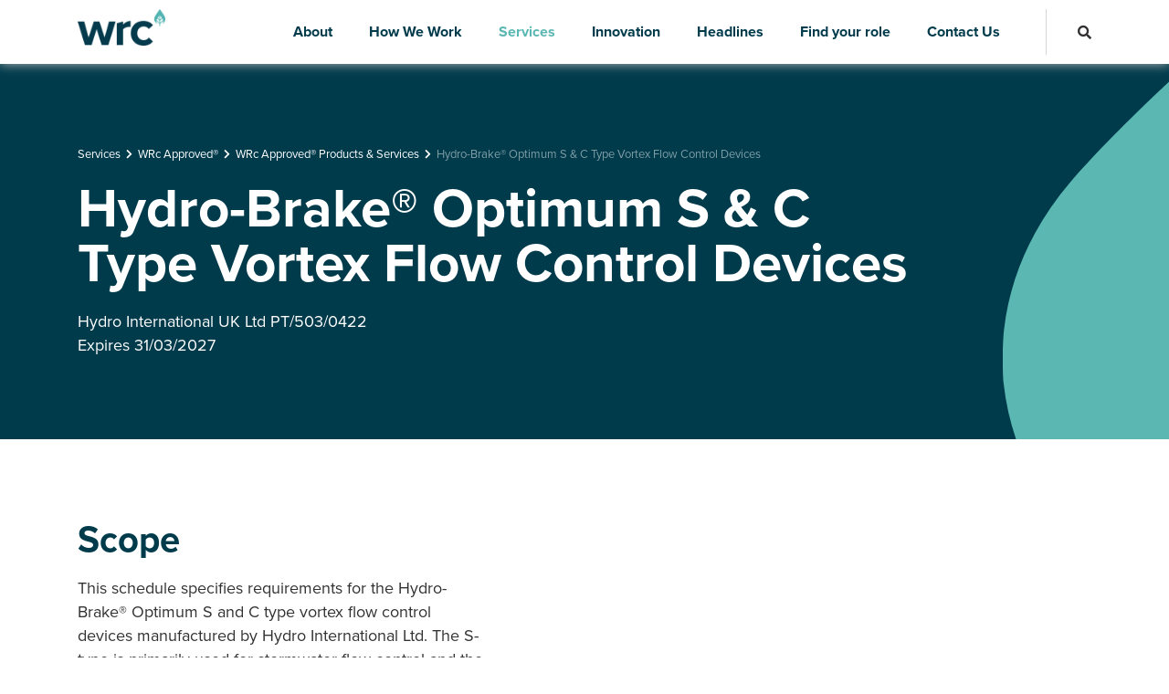

--- FILE ---
content_type: text/html; charset=UTF-8
request_url: https://www.wrcgroup.com/services/wrc-approved/approved-products-and-services/hydro-brake-optimum-s-and-c-type-vortex-flow-control-devices/
body_size: 8283
content:
<!DOCTYPE html>
<html lang="en">
<head>






<!-- Website created 100% inhouse by GEL Studios Ltd https://www.gelstudios.co.uk/ //-->
<title>Hydro-Brake Optimum S & C Type Vortex Flow Control Devices | WRc Approved | WRc</title>
<base href="https://www.wrcgroup.com/" />

<meta name="viewport" content="width=device-width, initial-scale=1.0, maximum-scale=1.0, user-scalable=0">
<meta name="description" content="Hydro-Brake Optimum S & C Type Vortex Flow Control Devices are WRc Approved. The WRc Approved international ‘fitness for purpose’ certification scheme assesses products and services to demonstrate quality and performance.">
<meta name="keywords" content="wrc approved, certification, fitness for purpose, ">
<meta http-equiv="Content-Type" content="text/html; charset=utf-8"/>
<meta name="robots" content="index,follow">
<meta name="author" content="WRc">

<meta property="og:title" content="Hydro-Brake Optimum S & C Type Vortex Flow Control Devices | WRc Approved">
<meta property="og:type" content="website">
<meta property="og:url" content="https://www.wrcgroup.com/services/wrc-approved/approved-products-and-services/hydro-brake-optimum-s-and-c-type-vortex-flow-control-devices/">
<meta property="og:image" content="https://www.wrcgroup.com/assets/images/og_img.jpg">
<meta property="og:site_name" content="WRc">
<meta property="og:description" content="Hydro-Brake Optimum S & C Type Vortex Flow Control Devices are WRc Approved. The WRc Approved international ‘fitness for purpose’ certification scheme assesses products and services to demonstrate quality and performance.">

<link rel="shortcut icon" href="/assets/images/favicon.ico" type="image/vnd.microsoft.icon" />
<link rel="icon" href="/assets/images/favicon.ico" type="image/vnd.microsoft.icon" />
<link rel="canonical" href="https://www.wrcgroup.com/services/wrc-approved/approved-products-and-services/hydro-brake-optimum-s-and-c-type-vortex-flow-control-devices/" />

<link rel="stylesheet" type="text/css" href="/assets/style.css?v=13" media="screen" />

<script type='application/ld+json'>{"@context":"http://schema.org","@graph":[{"@type":"WebSite","name":"WRc","url":"https://www.wrcgroup.com/","sameAs":["","https://twitter.com/TS_Energy","https://uk.linkedin.com/company/wrcgroup","https://www.facebook.com/WaterResearchCentreWRcGroup/"]},{"@type":"WebPage","name":"Hydro-Brake Optimum S & C Type Vortex Flow Control Devices | WRc Approved","description":"Hydro-Brake Optimum S & C Type Vortex Flow Control Devices are WRc Approved. The WRc Approved international \u2018fitness for purpose\u2019 certification scheme assesses products and services to demonstrate quality and performance."},{"@type":"Organization","name":"WRc","legalName":"Water Research Centre Limited","url":"https://www.wrcgroup.com/","logo":"https://www.wrcgroup.com/Water Research Centre Limited","foundingDate":"1988","address":[{"@type":"PostalAddress","streetAddress":"Frankland Road, Blagrove, Swindon","addressRegion":"Wiltshire","postalCode":"SN5 8YF","addressCountry":"United Kingdom"},{"@type":"PostalAddress","streetAddress":"Beta Centre, Unit 11, Stirling University Innovation Park","addressRegion":"Stirling","postalCode":"FK9 4NF","addressCountry":"United Kingdom"},{"@type":"PostalAddress","streetAddress":"WRc Ltd, RSK Science and Technology Park, Stockport Road","addressRegion":"Hattersley","postalCode":" SK14 3QUF","addressCountry":"United Kingdom"}],"contactPoint":[{"@type":"ContactPoint","contactType":"sales","telephone":"01793 8650000","email":"solutions@wrcgroup.com"}],"sameAs":["","https://twitter.com/TS_Energy","https://uk.linkedin.com/company/wrcgroup","https://www.facebook.com/WaterResearchCentreWRcGroup/"]},{"@type":"BreadcrumbList","itemListElement":[{"@type":"ListItem","position":1,"item":{"@id":"https://www.wrcgroup.com/","name":"Home"}},{"@type":"ListItem","position":2,"item":{"@id":"https://www.wrcgroup.com/services/","name":"Services"}},{"@type":"ListItem","position":3,"item":{"@id":"https://www.wrcgroup.com/services/wrc-approved/","name":"WRc Approved\u00ae"}},{"@type":"ListItem","position":4,"item":{"@id":"https://www.wrcgroup.com/services/wrc-approved/approved-products-and-services/","name":"WRc Approved\u00ae Products & Services"}},{"@type":"ListItem","position":5,"item":{"@id":"https://www.wrcgroup.com/services/wrc-approved/approved-products-and-services/hydro-brake-optimum-s-and-c-type-vortex-flow-control-devices/","name":"Hydro-Brake\u00ae Optimum S & C Type Vortex Flow Control Devices"}}]}]}</script>

<script>
 dataLayer = [{
 'userID': '123456'  
 }];
</script>
<!-- Google Tag Manager -->
<script>(function(w,d,s,l,i){w[l]=w[l]||[];w[l].push({'gtm.start':
new Date().getTime(),event:'gtm.js'});var f=d.getElementsByTagName(s)[0],
j=d.createElement(s),dl=l!='dataLayer'?'&l='+l:'';j.async=true;j.src=
'https://www.googletagmanager.com/gtm.js?id='+i+dl;f.parentNode.insertBefore(j,f);
})(window,document,'script','dataLayer','GTM-WP352WM');</script>
<!-- End Google Tag Manager -->


    <!-- Google tag (gtag.js) -->
    <script async src="https://www.googletagmanager.com/gtag/js?id=GTM-WP352WM"></script>
    <script>
        window.dataLayer = window.dataLayer || [];
        function gtag(){dataLayer.push(arguments);}
        gtag('js', new Date());

        gtag('config', 'GTM-WP352WM');
    </script>






<link rel="stylesheet" type="text/css" href="/assets/style.css?v=13" media="screen" />
<style>
@media (min-width:1024px){

  /* Ensure the header row can shrink instead of forcing wrap */
  header .container,
  .site-header .container,
  .siteHeader .container{ min-width:0; }

  /* NAV itself must not add side space */
  header nav,
  .site-header nav,
  .siteHeader nav{
    min-width:0;                /* critical for flex overflow */
    padding-left:10px !important;  /* was 15px */
    padding-right:10px !important; /* was 15px */
    margin-left:10px !important;   /* was 15px */
    margin-right:10px !important;  /* was 15px */
  }

  /* UL: single-line flex row + horizontal scroll (no wrapping) */
  header nav > ul,
  .site-header nav > ul,
  .siteHeader nav > ul{
    display:flex;               /* make it a flex row */
    flex-wrap:nowrap !important;/* never wrap to a 2nd line */
    justify-content:flex-start !important;
    white-space:nowrap;         /* keep long labels on one line */
    gap:0 !important;           /* you can increase later if needed */
    padding-left:0 !important;
    padding-right:0 !important;
    margin-left:0 !important;
    margin-right:0 !important;

    overflow-x:auto;            /* allow horizontal scroll when tight */
    -webkit-overflow-scrolling:touch;
    scrollbar-width:none;
  }
  header nav > ul::-webkit-scrollbar,
  .site-header nav > ul::-webkit-scrollbar,
  .siteHeader nav > ul::-webkit-scrollbar{ display:none; }

  /* LIs: no external margins; keep each item fixed-width so list won’t break */
  header nav > ul > li,
  .site-header nav > ul > li,
  .siteHeader nav > ul > li{
    flex:0 0 auto;              /* items don’t shrink past content */
    margin-left:10px !important;   /* was 10px */
    margin-right:10px !important;  /* was 10px */
  }

  /* Links: this is the INTERNAL text padding (tweak to taste) */
  header nav > ul > li > a,
  .site-header nav > ul > li > a,
  .siteHeader nav > ul > li > a{
    display:inline-block;
    white-space:nowrap;
    padding-left:10px !important;  /* internal space next to text */
    padding-right:10px !important; /* internal space next to text */
  }

  /* Trim first/last so the row edges are flush */
  header nav > ul > li:first-child > a,
  .site-header nav > ul > li:first-child > a,
  .siteHeader nav > ul > li:first-child > a{
    padding-left:10px !important;
  }
  header nav > ul > li:last-child > a,
  .site-header nav > ul > li:last-child > a,
  .siteHeader nav > ul > li:last-child > a{
    padding-right:10px !important;
  }

  /* Remove any decorative separators that add width */
  header nav > ul > li > a,
  .site-header nav > ul > li > a,
  .siteHeader nav > ul > li > a{ border:0 !important; }
  header nav > ul > li::before,
  header nav > ul > li::after,
  .site-header nav > ul > li::before,
  .site-header nav > ul > li::after,
  .siteHeader nav > ul > li::before,
  .siteHeader nav > ul > li::after{ content:none !important; }
}

/* Optional: at tight desktop widths, compress text slightly before scrolling a lot */
@media (min-width:1024px) and (max-width:1279px){
  header nav > ul > li > a{
    padding-left:6px !important;
    padding-right:6px !important;
    font-size:15px;             /* slight downsize helps delay overflow */
  }
}
</style>


</head>
<body>

<!-- Google Tag Manager (noscript) -->
<noscript><iframe src="https://www.googletagmanager.com/ns.html?id=GTM-WP352WM"
height="0" width="0" style="display:none;visibility:hidden"></iframe></noscript>
<!-- End Google Tag Manager (noscript) -->


<header class="scrolling">
    <div class="container">
        <a class="logo" href="https://www.wrcgroup.com/"><img src="assets/images/logo.jpg" alt="WRc Group Logo - link to home page"></a>
        <nav id="navPrimary">
            <ul>
                <li class="first"><a id="1_navLink" href="about/" >About</a></li><li><a id="2_navLink" href="how-we-work/" >How We Work</a></li><li class="active"><a id="3_navLink" href="services/" >Services</a></li><li><a id="4_navLink" href="innovation/" >Innovation</a></li><li><a id="5_navLink" href="headlines/" >Headlines</a></li><li><a id="6_navLink" href="careers/" >Find your role</a></li><li class="last"><a id="7_navLink" href="contact-us/" >Contact Us</a></li>
                
            </ul>
            <div class="mobileOnly">
                <ul>
                    <li><a href="services/wrc-portfolio/">WRc Portfolio</a></li>
                    <li><a href="services/wrc-approved/">WRc Approved</a></li>
                    <li><a href="resources/">Resources</a></li>
                    
                </ul>
                <ul class="social">
                    <li><a href="https://www.facebook.com/WRc-plc-288329784573893/" target="_blank" aria-label="Open our Facebook page - opens in a new tab"><i class="fab fa-facebook-f" aria-hidden="true"></i></a></li>
                    
                    <li><a href="https://twitter.com/WRcgroup" target="_blank" aria-label="Open our Twitter page - opens in a new tab"><i class="icon-logo" aria-hidden="true"></i></a></li>
                    <li><a href="https://www.linkedin.com/company/wrcgroup/" target="_blank" aria-label="Open our Linkedin page - opens in a new tab"><i class="fab fa-linkedin" aria-hidden="true"></i></a></li>
                    <li><a href="https://www.youtube.com/channel/UCeY-9P2v-lRPrPaOmjNXhxg" target="_blank" aria-label="Open our Youtube page - opens in a new tab"><i class="fab fa-youtube"></i></a></li>                            
                    <li><a href="https://wrcknowledgestore.co.uk/" target="_blank" aria-label="Open our Shopify page - opens in a new tab"><i class="fab fa-shopify"></i></a></li>                            
                </ul>               
            </div>
        </nav>
        <div class="headerSearch">
            <i class="fas fa-search fade in"></i>
            <i class="fas fa-times fade"></i>
            <form class="searchField" action="search-results/" method="get">
                <input type="text" name="search" placeholder="Search..." value="" aria-label="Search this website">
                <input type="hidden" name="id" value="99">
                <i class="fas fa-search" aria-role="button" aria-label="Search"></i>
            </form>
        </div>
        <span class="mobileButton">
            <i class="fas fa-bars fade in"></i>
            <i class="fas fa-times fade"></i>
        </span>
    </div>
</header>

<section class="hero">
    
    
    <div class="container">
        <div class="row align-items-center">
            <div class="col-12 col-md-10">
                
                <div class="svgColour">
                    <?xml version="1.0" standalone="no"?>
<!DOCTYPE svg PUBLIC "-//W3C//DTD SVG 20010904//EN"
 "http://www.w3.org/TR/2001/REC-SVG-20010904/DTD/svg10.dtd">
<svg version="1.0" xmlns="http://www.w3.org/2000/svg"
 width="610.000000pt" height="828.000000pt" viewBox="0 0 610.000000 828.000000"
 preserveAspectRatio="xMidYMid meet">
<metadata>
Created by potrace 1.16, written by Peter Selinger 2001-2019
</metadata>
<g transform="translate(0.000000,828.000000) scale(0.100000,-0.100000)"
stroke="none">
<path d="M0 4140 l0 -4140 3050 0 3050 0 0 4140 0 4140 -3050 0 -3050 0 0
-4140z m4712 3027 c586 -1469 762 -1926 971 -2522 222 -633 327 -1010 374
-1345 27 -195 24 -617 -6 -810 -38 -245 -88 -434 -168 -640 -265 -674 -780
-1223 -1445 -1540 -285 -135 -574 -219 -918 -267 -156 -21 -565 -24 -720 -5
-695 85 -1279 337 -1775 764 -548 473 -906 1157 -985 1883 -15 142 -13 458 5
606 69 591 321 1149 735 1634 423 495 1076 1123 2645 2545 319 289 639 580
712 648 74 67 137 122 141 122 4 0 199 -483 434 -1073z"/>
</g>
</svg>
                </div>
                
                
                <div class="contentWrapper minHeight1">
                    
                        
                            <ul class="breadCrumbs"><li class="breadcrumb-item"><a href="services/">Services</a></li><i class="fas fa-chevron-right"></i><li class="breadcrumb-item"><a href="services/wrc-approved/">WRc Approved®</a></li><i class="fas fa-chevron-right"></i><li class="breadcrumb-item"><a href="services/wrc-approved/approved-products-and-services/">WRc Approved® Products & Services</a></li><i class="fas fa-chevron-right"></i><li><span>Hydro-Brake® Optimum S & C Type Vortex Flow Control Devices</span><li></ul>
                        
                    
                    <div class="content whiteText">
                        <h1>Hydro-Brake® Optimum S & C Type Vortex Flow Control Devices</h1>
                        <p class="large">Hydro International UK Ltd&nbsp;PT/503/0422<br>Expires&nbsp;31/03/2027</p>
                         
                    </div>
                </div>
            </div>
            
        </div>
    </div>
</section>







<section class="my-45px my-md-90px">
    <div class="container">
	    	    <div class="altContent left">
			<div class="row align-items-center justify-content-between">
			    
				<div class="col-12 col-lg-6 outViewHigh fadeEffect slideLeftEffect">
					<img src="/assets/components/phpthumbof/cache/1jpeg_PT503_Hydro-Brake_Optimum_certificate.b2624eb86553d6b0c9758ec3c39916b2.jpg">
				</div>
				
				
				
				<div class="col-12 col-lg-6 col-xl-5">
					<div class="content">
						<h3 class="large">Scope<br></h3>
<p class="large">This schedule specifies requirements for&nbsp;the Hydro-Brake® Optimum S and C type&nbsp;vortex flow control devices manufactured&nbsp;by Hydro International Ltd. The S-type is&nbsp;primarily used for stormwater flow control&nbsp;and the C-type is used for combined&nbsp;sewer flows and high volume stormwater&nbsp;applications.</p>
<p class="large">The S and C type stainless steel device sare applicable with a design flow rate between 1.0 and 60 litres per second and&nbsp;3.0 and 60 litres per second respectively.&nbsp;Design head is between 0.4 m and 4.0 m&nbsp;and 0.25 and 4.0 m respectively. It is not&nbsp;applicable to devices with a design&nbsp;discharge greater than 60 litres per&nbsp;second.</p>
<h3>Product Description</h3>
<p class="large">The Hydro-Brake<sup>®</sup> Optimum device controls fluid flow by hydraulic effect without moving parts. At low flow rates the device does not restrict flow. As flow increases, hydrostatic pressure increases creating a vortex within the device. </p>
<p class="large">Full details can be found in the&nbsp;<a href="uploads/services-approved/PT503_Hydro-Brake_Optimum_schedule.pdf" data-file="uploads/services-approved/wrc_approved_services_hyrdobrake_schedule.pdf" data-name="Assessment Schedule">Assessment Schedule</a>.</p>
<p class="large"><a href="uploads/services-approved/PT503_Hydro-Brake_Optimum_certificate.pdf" data-file="uploads/services-approved/wrc_approved_services_hyrdobrake_certificate.pdf" data-name="Click here">Click here</a>&nbsp;to enlarge certificate.</p>
					</div>
					<div class="links">
						 
						 
					</div>
					<div class="links">
					    
					     
					    
					    
					     
					    
					</div>
				</div>
			</div>
		</div>
	</div>
</section>








































    


<section class="footerContact pt-45px pb-15px">
    <div class="svg"><div class="cover"></div><?xml version="1.0" standalone="no"?>
<!DOCTYPE svg PUBLIC "-//W3C//DTD SVG 20010904//EN"
 "http://www.w3.org/TR/2001/REC-SVG-20010904/DTD/svg10.dtd">
<svg version="1.0" xmlns="http://www.w3.org/2000/svg"
 width="1343.000000pt" height="1835.000000pt" viewBox="0 0 1343.000000 1835.000000"
 preserveAspectRatio="xMidYMid meet">
<metadata>
Created by potrace 1.16, written by Peter Selinger 2001-2019
</metadata>
<g transform="translate(0.000000,1835.000000) scale(0.100000,-0.100000)"
stroke="none">
<path d="M0 9175 l0 -9175 6715 0 6715 0 0 9175 0 9175 -6715 0 -6715 0 0
-9175z m5256 8938 c246 -272 616 -675 1439 -1568 1803 -1956 2528 -2756 3335
-3680 1130 -1292 1919 -2285 2303 -2895 385 -613 676 -1289 847 -1972 124
-490 178 -902 187 -1418 6 -330 -3 -534 -33 -800 -180 -1607 -982 -3087 -2244
-4144 -1127 -944 -2539 -1490 -4105 -1587 -240 -15 -822 -6 -1035 15 -574 58
-1038 155 -1536 321 -2305 767 -3962 2725 -4298 5080 -110 765 -79 1567 89
2339 129 589 357 1230 798 2246 550 1266 1411 3030 2999 6146 359 705 748
1468 863 1697 116 229 211 417 211 417 1 0 82 -89 180 -197z"/>
</g>
</svg>
</div>
    <div class="container">
        <div class="row justify-content-between">
            <div class="col-12 col-lg-4">
                <div class="content whiteText whiteLinks mt-lg-60px">
                    <h2>Get in touch</h2>
<p>If you would like more information about any of our products or services, or have a question please don't hesitate to get in touch. One of our friendly team will get back to you promptly.</p>
                </div>
            </div>
            <div class="col-12 col-lg-7 col-xl-6">
                <div class="formWrapper outView fadeEffect slideUpEffect">
                    <div class="content text-center text-left-sm mb-30px">
                        <h4>Start a conversation</h4>    
                    </div>
                    <form class="standard" action="services/wrc-approved/approved-products-and-services/hydro-brake-optimum-s-and-c-type-vortex-flow-control-devices/" method="post">
                        
                        <div class="row">
                            <div class="col-12 col-md-6">
                                <div class="inputWrapper">
                                    <span class="smallLabel">Full name</span>
                                    <input type="text" name="name" placeholder="Full name" value="">
                                </div>
                            </div>
                            <div class="col-12 col-md-6">
                                <div class="inputWrapper">
                                    <span class="smallLabel">Email address</span>
                                    <input type="text" name="email" placeholder="Email address" value="">
                                </div>
                            </div>
                            <div class="col-12">
                                <div class="inputWrapper">
                                    <span class="smallLabel">Company name</span>
                                    <input type="text" name="company" placeholder="Company name" value="">
                                </div>
                            </div>
                            <div class="col-12">
                                <div class="inputWrapper">
                                    <span class="smallLabel">How can we help?</span>
                                    <textarea name="message" placeholder="How can we help?"></textarea>
                                </div>
                            </div>
                        </div>
                        <div class="gdpr">
                            <div class="content text-center text-left-sm">
                                <p class="large"><strong>Can we stay in touch?</strong></p>
                                <p>Your details will be stored within our CRM to allow us to handle your enquiry. We'd love to keep in touch and send you our newsletters and other notifications we think may be of interest to you. Please let us know if we have your permission for this.</p>
                            </div>
                            <div class="checkbox centred">
                                <label for="gdpr_yes"><input type="radio" name="gdpr" value="yes" id="gdpr_yes"  > <span>Yes</span></label>
                                <label for="gdpr_no"><input type="radio" name="gdpr" value="no" id="gdpr_no"  > <span>No</span></label>
                            </div>
                        </div>
                        <input type="submit" name="submit_contact_form" value="1">
                        <button class="button submit full plain">Send enquiry</button>
                    </form>
                </div>
            </div>
        </div>
    </div>
</section>


<footer>
    <div class="footerTop">
        <div class="container">
            <a class="logo" href="https://www.wrcgroup.com/"><img src="/assets/components/phpthumbof/cache/logo_white.9a36b18775823b1dab6bfefb924fe781.png" alt="WRc Group Logo - link to home page"></a>
            <ul>
                <li><a href="services/testing-and-certification-schemes/">WRc Approved® </a></li><li><a href="services/wrc-portfolio/">WRc Portfolio</a></li><li><a href="contact-us/">Get in touch</a></li>
            </ul>
            <ul class="social">
                <li><a href="https://www.facebook.com/WRc-plc-288329784573893/" target="_blank" aria-label="Open our Facebook page - opens in a new tab"><i class="fab fa-facebook-f" aria-hidden="true"></i></a></li>
                
                <li><a href="https://twitter.com/WRcgroup" target="_blank" aria-label="Open our Twitter page - opens in a new tab"><i class="icon-logo" aria-hidden="true"></i></a></li>
                <li><a href="https://www.linkedin.com/company/wrcgroup/" target="_blank" aria-label="Open our Linkedin page - opens in a new tab"><i class="fab fa-linkedin" aria-hidden="true"></i></a></li>
                <li><a href="https://www.youtube.com/channel/UCeY-9P2v-lRPrPaOmjNXhxg" target="_blank" aria-label="Open our Youtube page - opens in a new tab"><i class="fab fa-youtube"></i></a></li>                            
                <li><a href="https://wrcknowledgestore.co.uk/" target="_blank" aria-label="Open our Shopify page - opens in a new tab"><i class="fab fa-shopify"></i></a></li>                            
            </ul>
        </div>
    </div>
    <div class="signOff">
        <div class="container">
            <ul>
                <li><a href="terms-and-conditions/">Terms of Use</a></li>
<li><a href="privacy-policy/">Privacy Policy</a></li>
<li><a href="cookie-policy/">Cookie Policy</a></li>
<li><a href="customer-care-policy/">Customer Care Policy</a></li>
            </ul>
            <p>&copy; 2026 Water Research Centre Limited, registered in England and Wales.</p>
            <p>Registered office address: Spring Lodge, 172 Chester Road, Helsby, Cheshire, WA6 0AR, UK. Company registration number 11172223. VAT number 371 4158 05. Created by <a href="https://www.gelstudios.co.uk" target="_blank">GEL Studios</a></p>
        </div>
    </div>
</footer>

<div class="bodyOverlay"></div>

<script src="https://www.google.com/recaptcha/api.js?render=6LfOMY4kAAAAADcdS5CV755GUIBaQyRjRz1F-lp6"></script>
<script>
    grecaptcha.ready(function() {
        grecaptcha.execute('6LfOMY4kAAAAADcdS5CV755GUIBaQyRjRz1F-lp6').then(function(token) {
            var forms = document.getElementsByTagName('form');
            for(var i = 0; i < forms.length; i++){
                var x = document.createElement('input');
                x.type = 'hidden';
                x.name = 'recaptcha_token';
                x.value = token;
                forms[i].appendChild(x);
            }
        });
    });
</script>
<script src="/assets/production.min.js"></script>
<script>
$(document).ready(function(){
    $('.scrollToAlt').on('click', function(e){
        e.preventDefault();
        const target = $(this).attr('data-target');
        $('html, body').animate({scrollTop: $(target).offset().top -100}, 300);
    }); 
    $('.slideIn .closeButtonAlt').click(function(e){
        e.preventDefault();
        var target = $(this).attr('data-target');
        $(this).parents('.slideIn').removeClass('open');
        $('.bodyOverlay').removeClass('in');
        $('body').removeClass('preventScroll');
        $('html, body').animate({scrollTop: $(target).offset().top -100}, 300);
    })    
    $('.hoverLink a.hoverField').hover(function(){
        const link = $(this).parents('.hoverLink');
        link.toggleClass('hovering');
    });
    $('.scrollToTarget').click(function(e){
        e.preventDefault();
        var target = $(this).prev('span').attr('data-scrollto');
        $('html, body').animate({scrollTop: $(target).offset().top -100}, 300);
    });      
});
</script>
<script>
// New logic for expanding biography text
    $(document).ready(function(){
        if ($('.peopleOuter').length) {
            $('.peopleOuter').each(function(){
                //const outerHeight = parseInt($(this).children().eq(0).outerHeight());
                const outerHeight = parseInt($(this).outerHeight());
                $(this).css('height', outerHeight);
                $(this).children().eq(0).css('min-height', outerHeight);
                 
                const expandContainer = $(this).find('.expandingOuter');
                const expandContent = expandContainer.children('.expandingText');
                expandContainer.append('<div class="getHeight"></div>');
                const heightContainer =  expandContainer.children('.getHeight');
                expandContent.clone().appendTo(heightContainer);
                const height = parseInt(heightContainer.height());
                heightContainer.remove();
                const maxHeight = parseInt(expandContent.css('max-height'));
                if (height < (maxHeight + 20)) {
                    expandContainer.addClass('ignore');
                } else {
                    expandContent.attr('data-height', height);
                    expandContent.attr('data-max', maxHeight);
                    expandContent.css('height',maxHeight).css('max-height','none');
                }
            });
        }
        $('.expandingLink').on('click', function(){
            const outer = $(this).parents('.peopleOuter');
            const text = outer.find('.expandingText');
            if (outer.hasClass('open')) {
                const height = text.attr('data-max');
                text.css('height', height);
                outer.addClass('closing');
                setTimeout(function(){
                    outer.removeClass('open');
                    outer.removeClass('closing');
                }, 500);
            } else {
                $('.peopleOuter.open').each(function(){
                    const open = $(this);
                    open.find('.expandingLink > span').toggleClass('d-none');
                    const text = open.find('.expandingText');        
                    const height = text.attr('data-max');
                    text.css('height', height);
                    open.addClass('closing');
                    setTimeout(function(){
                        open.removeClass('open');
                        open.removeClass('closing');
                    }, 500);
                });
                outer.addClass('open');
                const height = text.attr('data-height');
                text.css('height', height);
            }
            outer.find('.expandingLink > span').toggleClass('d-none');
        });
    });
</script>

<script>
// FAQ dropdowns
$(document).ready(function(){    
   
    $('.faqsItemDropdown > .title').on('click', function(){
        if ($(this).parent().hasClass('open')) {
            $(this).parent().toggleDropdown();
        } else {
            $('.faqsItemDropdown.open').toggleDropdown();
            $(this).parent().toggleDropdown();
        }
    });

    $.fn.toggleDropdown = function() {
        var dropdown = $(this);
        var inner = dropdown.children('.inner');
        var height = inner.outerHeight();

        if (dropdown.hasClass('open')) {
            inner.height('0px');
            inner.addClass('expand');
            dropdown.removeClass('open');
            setTimeout(function(){
                inner.removeAttr('style');
                inner.removeClass('expand');
            }, 300);
        } else {
            dropdown.addClass('open');
            inner.addClass('expand');
            inner.height(height);
            setTimeout(function(){
                inner.removeClass('expand');
            }, 300);
        }
    }; 

});    

</script>






<style>
.ch2 button {
    padding-right: 35px !important;
}
</style>
<style>
.ch2 button {
    padding-right: 35px !important;
}
</style>




<div class="slideIn" id="leadMagnetSlideIn">
    <i class="fas fa-times closeIcon"></i>
    <div class="inner">
        
        
        <form class="standard" action="services/wrc-approved/approved-products-and-services/hydro-brake-optimum-s-and-c-type-vortex-flow-control-devices/" method="post">
            
            <div class="inputWrapper">
                <span class="smallLabel">Full name</span>
                <input type="text" name="name" placeholder="Full name" value="">
            </div>
            <div class="inputWrapper">
                <span class="smallLabel">Company name</span>
                <input type="text" name="company" placeholder="Company name" value="">
            </div>
            <div class="inputWrapper">
                <span class="smallLabel">Email address</span>
                <input type="text" name="email" placeholder="Email address" value="">
            </div>
            <div class="inputWrapper">
                <span class="smallLabel">Phone number</span>
                <input type="text" name="phone" placeholder="Phone number" value="">
            </div>
            <div class="gdpr">
                <div class="content">
                    <p class="large"><strong>Can we stay in touch?</strong></p>
                    Your details will be stored within our CRM to allow us to handle your enquiry. We'd love to keep in touch and send you our newsletters and other notifications we think may be of interest to you. Please let us know if we have your permission for this.
                </div>
                <div class="checkbox">
                    <label for="gdpr_yes"><input type="radio" name="gdpr" value="yes" id="gdpr_yes"  > <span>Yes</span></label>
                    <label for="gdpr_no"><input type="radio" name="gdpr" value="no" id="gdpr_no"  > <span>No</span></label>
                </div>
            </div>
            <div class="d-none">
                <input type="text" name="id" value="247" />
                <input type="text" name="lm_name" value="" />
                <input type="text" name="confirmemail" value="" />
            </div>            
            <input type="submit" name="submit_magnet_form" value="1">
            <button class="button submit full plain">Email me</button>
        </form>
        
    </div>
</div>







</body>
</html>

--- FILE ---
content_type: text/html; charset=utf-8
request_url: https://www.google.com/recaptcha/api2/anchor?ar=1&k=6LfOMY4kAAAAADcdS5CV755GUIBaQyRjRz1F-lp6&co=aHR0cHM6Ly93d3cud3JjZ3JvdXAuY29tOjQ0Mw..&hl=en&v=N67nZn4AqZkNcbeMu4prBgzg&size=invisible&anchor-ms=20000&execute-ms=30000&cb=s50bcmpktlfz
body_size: 48547
content:
<!DOCTYPE HTML><html dir="ltr" lang="en"><head><meta http-equiv="Content-Type" content="text/html; charset=UTF-8">
<meta http-equiv="X-UA-Compatible" content="IE=edge">
<title>reCAPTCHA</title>
<style type="text/css">
/* cyrillic-ext */
@font-face {
  font-family: 'Roboto';
  font-style: normal;
  font-weight: 400;
  font-stretch: 100%;
  src: url(//fonts.gstatic.com/s/roboto/v48/KFO7CnqEu92Fr1ME7kSn66aGLdTylUAMa3GUBHMdazTgWw.woff2) format('woff2');
  unicode-range: U+0460-052F, U+1C80-1C8A, U+20B4, U+2DE0-2DFF, U+A640-A69F, U+FE2E-FE2F;
}
/* cyrillic */
@font-face {
  font-family: 'Roboto';
  font-style: normal;
  font-weight: 400;
  font-stretch: 100%;
  src: url(//fonts.gstatic.com/s/roboto/v48/KFO7CnqEu92Fr1ME7kSn66aGLdTylUAMa3iUBHMdazTgWw.woff2) format('woff2');
  unicode-range: U+0301, U+0400-045F, U+0490-0491, U+04B0-04B1, U+2116;
}
/* greek-ext */
@font-face {
  font-family: 'Roboto';
  font-style: normal;
  font-weight: 400;
  font-stretch: 100%;
  src: url(//fonts.gstatic.com/s/roboto/v48/KFO7CnqEu92Fr1ME7kSn66aGLdTylUAMa3CUBHMdazTgWw.woff2) format('woff2');
  unicode-range: U+1F00-1FFF;
}
/* greek */
@font-face {
  font-family: 'Roboto';
  font-style: normal;
  font-weight: 400;
  font-stretch: 100%;
  src: url(//fonts.gstatic.com/s/roboto/v48/KFO7CnqEu92Fr1ME7kSn66aGLdTylUAMa3-UBHMdazTgWw.woff2) format('woff2');
  unicode-range: U+0370-0377, U+037A-037F, U+0384-038A, U+038C, U+038E-03A1, U+03A3-03FF;
}
/* math */
@font-face {
  font-family: 'Roboto';
  font-style: normal;
  font-weight: 400;
  font-stretch: 100%;
  src: url(//fonts.gstatic.com/s/roboto/v48/KFO7CnqEu92Fr1ME7kSn66aGLdTylUAMawCUBHMdazTgWw.woff2) format('woff2');
  unicode-range: U+0302-0303, U+0305, U+0307-0308, U+0310, U+0312, U+0315, U+031A, U+0326-0327, U+032C, U+032F-0330, U+0332-0333, U+0338, U+033A, U+0346, U+034D, U+0391-03A1, U+03A3-03A9, U+03B1-03C9, U+03D1, U+03D5-03D6, U+03F0-03F1, U+03F4-03F5, U+2016-2017, U+2034-2038, U+203C, U+2040, U+2043, U+2047, U+2050, U+2057, U+205F, U+2070-2071, U+2074-208E, U+2090-209C, U+20D0-20DC, U+20E1, U+20E5-20EF, U+2100-2112, U+2114-2115, U+2117-2121, U+2123-214F, U+2190, U+2192, U+2194-21AE, U+21B0-21E5, U+21F1-21F2, U+21F4-2211, U+2213-2214, U+2216-22FF, U+2308-230B, U+2310, U+2319, U+231C-2321, U+2336-237A, U+237C, U+2395, U+239B-23B7, U+23D0, U+23DC-23E1, U+2474-2475, U+25AF, U+25B3, U+25B7, U+25BD, U+25C1, U+25CA, U+25CC, U+25FB, U+266D-266F, U+27C0-27FF, U+2900-2AFF, U+2B0E-2B11, U+2B30-2B4C, U+2BFE, U+3030, U+FF5B, U+FF5D, U+1D400-1D7FF, U+1EE00-1EEFF;
}
/* symbols */
@font-face {
  font-family: 'Roboto';
  font-style: normal;
  font-weight: 400;
  font-stretch: 100%;
  src: url(//fonts.gstatic.com/s/roboto/v48/KFO7CnqEu92Fr1ME7kSn66aGLdTylUAMaxKUBHMdazTgWw.woff2) format('woff2');
  unicode-range: U+0001-000C, U+000E-001F, U+007F-009F, U+20DD-20E0, U+20E2-20E4, U+2150-218F, U+2190, U+2192, U+2194-2199, U+21AF, U+21E6-21F0, U+21F3, U+2218-2219, U+2299, U+22C4-22C6, U+2300-243F, U+2440-244A, U+2460-24FF, U+25A0-27BF, U+2800-28FF, U+2921-2922, U+2981, U+29BF, U+29EB, U+2B00-2BFF, U+4DC0-4DFF, U+FFF9-FFFB, U+10140-1018E, U+10190-1019C, U+101A0, U+101D0-101FD, U+102E0-102FB, U+10E60-10E7E, U+1D2C0-1D2D3, U+1D2E0-1D37F, U+1F000-1F0FF, U+1F100-1F1AD, U+1F1E6-1F1FF, U+1F30D-1F30F, U+1F315, U+1F31C, U+1F31E, U+1F320-1F32C, U+1F336, U+1F378, U+1F37D, U+1F382, U+1F393-1F39F, U+1F3A7-1F3A8, U+1F3AC-1F3AF, U+1F3C2, U+1F3C4-1F3C6, U+1F3CA-1F3CE, U+1F3D4-1F3E0, U+1F3ED, U+1F3F1-1F3F3, U+1F3F5-1F3F7, U+1F408, U+1F415, U+1F41F, U+1F426, U+1F43F, U+1F441-1F442, U+1F444, U+1F446-1F449, U+1F44C-1F44E, U+1F453, U+1F46A, U+1F47D, U+1F4A3, U+1F4B0, U+1F4B3, U+1F4B9, U+1F4BB, U+1F4BF, U+1F4C8-1F4CB, U+1F4D6, U+1F4DA, U+1F4DF, U+1F4E3-1F4E6, U+1F4EA-1F4ED, U+1F4F7, U+1F4F9-1F4FB, U+1F4FD-1F4FE, U+1F503, U+1F507-1F50B, U+1F50D, U+1F512-1F513, U+1F53E-1F54A, U+1F54F-1F5FA, U+1F610, U+1F650-1F67F, U+1F687, U+1F68D, U+1F691, U+1F694, U+1F698, U+1F6AD, U+1F6B2, U+1F6B9-1F6BA, U+1F6BC, U+1F6C6-1F6CF, U+1F6D3-1F6D7, U+1F6E0-1F6EA, U+1F6F0-1F6F3, U+1F6F7-1F6FC, U+1F700-1F7FF, U+1F800-1F80B, U+1F810-1F847, U+1F850-1F859, U+1F860-1F887, U+1F890-1F8AD, U+1F8B0-1F8BB, U+1F8C0-1F8C1, U+1F900-1F90B, U+1F93B, U+1F946, U+1F984, U+1F996, U+1F9E9, U+1FA00-1FA6F, U+1FA70-1FA7C, U+1FA80-1FA89, U+1FA8F-1FAC6, U+1FACE-1FADC, U+1FADF-1FAE9, U+1FAF0-1FAF8, U+1FB00-1FBFF;
}
/* vietnamese */
@font-face {
  font-family: 'Roboto';
  font-style: normal;
  font-weight: 400;
  font-stretch: 100%;
  src: url(//fonts.gstatic.com/s/roboto/v48/KFO7CnqEu92Fr1ME7kSn66aGLdTylUAMa3OUBHMdazTgWw.woff2) format('woff2');
  unicode-range: U+0102-0103, U+0110-0111, U+0128-0129, U+0168-0169, U+01A0-01A1, U+01AF-01B0, U+0300-0301, U+0303-0304, U+0308-0309, U+0323, U+0329, U+1EA0-1EF9, U+20AB;
}
/* latin-ext */
@font-face {
  font-family: 'Roboto';
  font-style: normal;
  font-weight: 400;
  font-stretch: 100%;
  src: url(//fonts.gstatic.com/s/roboto/v48/KFO7CnqEu92Fr1ME7kSn66aGLdTylUAMa3KUBHMdazTgWw.woff2) format('woff2');
  unicode-range: U+0100-02BA, U+02BD-02C5, U+02C7-02CC, U+02CE-02D7, U+02DD-02FF, U+0304, U+0308, U+0329, U+1D00-1DBF, U+1E00-1E9F, U+1EF2-1EFF, U+2020, U+20A0-20AB, U+20AD-20C0, U+2113, U+2C60-2C7F, U+A720-A7FF;
}
/* latin */
@font-face {
  font-family: 'Roboto';
  font-style: normal;
  font-weight: 400;
  font-stretch: 100%;
  src: url(//fonts.gstatic.com/s/roboto/v48/KFO7CnqEu92Fr1ME7kSn66aGLdTylUAMa3yUBHMdazQ.woff2) format('woff2');
  unicode-range: U+0000-00FF, U+0131, U+0152-0153, U+02BB-02BC, U+02C6, U+02DA, U+02DC, U+0304, U+0308, U+0329, U+2000-206F, U+20AC, U+2122, U+2191, U+2193, U+2212, U+2215, U+FEFF, U+FFFD;
}
/* cyrillic-ext */
@font-face {
  font-family: 'Roboto';
  font-style: normal;
  font-weight: 500;
  font-stretch: 100%;
  src: url(//fonts.gstatic.com/s/roboto/v48/KFO7CnqEu92Fr1ME7kSn66aGLdTylUAMa3GUBHMdazTgWw.woff2) format('woff2');
  unicode-range: U+0460-052F, U+1C80-1C8A, U+20B4, U+2DE0-2DFF, U+A640-A69F, U+FE2E-FE2F;
}
/* cyrillic */
@font-face {
  font-family: 'Roboto';
  font-style: normal;
  font-weight: 500;
  font-stretch: 100%;
  src: url(//fonts.gstatic.com/s/roboto/v48/KFO7CnqEu92Fr1ME7kSn66aGLdTylUAMa3iUBHMdazTgWw.woff2) format('woff2');
  unicode-range: U+0301, U+0400-045F, U+0490-0491, U+04B0-04B1, U+2116;
}
/* greek-ext */
@font-face {
  font-family: 'Roboto';
  font-style: normal;
  font-weight: 500;
  font-stretch: 100%;
  src: url(//fonts.gstatic.com/s/roboto/v48/KFO7CnqEu92Fr1ME7kSn66aGLdTylUAMa3CUBHMdazTgWw.woff2) format('woff2');
  unicode-range: U+1F00-1FFF;
}
/* greek */
@font-face {
  font-family: 'Roboto';
  font-style: normal;
  font-weight: 500;
  font-stretch: 100%;
  src: url(//fonts.gstatic.com/s/roboto/v48/KFO7CnqEu92Fr1ME7kSn66aGLdTylUAMa3-UBHMdazTgWw.woff2) format('woff2');
  unicode-range: U+0370-0377, U+037A-037F, U+0384-038A, U+038C, U+038E-03A1, U+03A3-03FF;
}
/* math */
@font-face {
  font-family: 'Roboto';
  font-style: normal;
  font-weight: 500;
  font-stretch: 100%;
  src: url(//fonts.gstatic.com/s/roboto/v48/KFO7CnqEu92Fr1ME7kSn66aGLdTylUAMawCUBHMdazTgWw.woff2) format('woff2');
  unicode-range: U+0302-0303, U+0305, U+0307-0308, U+0310, U+0312, U+0315, U+031A, U+0326-0327, U+032C, U+032F-0330, U+0332-0333, U+0338, U+033A, U+0346, U+034D, U+0391-03A1, U+03A3-03A9, U+03B1-03C9, U+03D1, U+03D5-03D6, U+03F0-03F1, U+03F4-03F5, U+2016-2017, U+2034-2038, U+203C, U+2040, U+2043, U+2047, U+2050, U+2057, U+205F, U+2070-2071, U+2074-208E, U+2090-209C, U+20D0-20DC, U+20E1, U+20E5-20EF, U+2100-2112, U+2114-2115, U+2117-2121, U+2123-214F, U+2190, U+2192, U+2194-21AE, U+21B0-21E5, U+21F1-21F2, U+21F4-2211, U+2213-2214, U+2216-22FF, U+2308-230B, U+2310, U+2319, U+231C-2321, U+2336-237A, U+237C, U+2395, U+239B-23B7, U+23D0, U+23DC-23E1, U+2474-2475, U+25AF, U+25B3, U+25B7, U+25BD, U+25C1, U+25CA, U+25CC, U+25FB, U+266D-266F, U+27C0-27FF, U+2900-2AFF, U+2B0E-2B11, U+2B30-2B4C, U+2BFE, U+3030, U+FF5B, U+FF5D, U+1D400-1D7FF, U+1EE00-1EEFF;
}
/* symbols */
@font-face {
  font-family: 'Roboto';
  font-style: normal;
  font-weight: 500;
  font-stretch: 100%;
  src: url(//fonts.gstatic.com/s/roboto/v48/KFO7CnqEu92Fr1ME7kSn66aGLdTylUAMaxKUBHMdazTgWw.woff2) format('woff2');
  unicode-range: U+0001-000C, U+000E-001F, U+007F-009F, U+20DD-20E0, U+20E2-20E4, U+2150-218F, U+2190, U+2192, U+2194-2199, U+21AF, U+21E6-21F0, U+21F3, U+2218-2219, U+2299, U+22C4-22C6, U+2300-243F, U+2440-244A, U+2460-24FF, U+25A0-27BF, U+2800-28FF, U+2921-2922, U+2981, U+29BF, U+29EB, U+2B00-2BFF, U+4DC0-4DFF, U+FFF9-FFFB, U+10140-1018E, U+10190-1019C, U+101A0, U+101D0-101FD, U+102E0-102FB, U+10E60-10E7E, U+1D2C0-1D2D3, U+1D2E0-1D37F, U+1F000-1F0FF, U+1F100-1F1AD, U+1F1E6-1F1FF, U+1F30D-1F30F, U+1F315, U+1F31C, U+1F31E, U+1F320-1F32C, U+1F336, U+1F378, U+1F37D, U+1F382, U+1F393-1F39F, U+1F3A7-1F3A8, U+1F3AC-1F3AF, U+1F3C2, U+1F3C4-1F3C6, U+1F3CA-1F3CE, U+1F3D4-1F3E0, U+1F3ED, U+1F3F1-1F3F3, U+1F3F5-1F3F7, U+1F408, U+1F415, U+1F41F, U+1F426, U+1F43F, U+1F441-1F442, U+1F444, U+1F446-1F449, U+1F44C-1F44E, U+1F453, U+1F46A, U+1F47D, U+1F4A3, U+1F4B0, U+1F4B3, U+1F4B9, U+1F4BB, U+1F4BF, U+1F4C8-1F4CB, U+1F4D6, U+1F4DA, U+1F4DF, U+1F4E3-1F4E6, U+1F4EA-1F4ED, U+1F4F7, U+1F4F9-1F4FB, U+1F4FD-1F4FE, U+1F503, U+1F507-1F50B, U+1F50D, U+1F512-1F513, U+1F53E-1F54A, U+1F54F-1F5FA, U+1F610, U+1F650-1F67F, U+1F687, U+1F68D, U+1F691, U+1F694, U+1F698, U+1F6AD, U+1F6B2, U+1F6B9-1F6BA, U+1F6BC, U+1F6C6-1F6CF, U+1F6D3-1F6D7, U+1F6E0-1F6EA, U+1F6F0-1F6F3, U+1F6F7-1F6FC, U+1F700-1F7FF, U+1F800-1F80B, U+1F810-1F847, U+1F850-1F859, U+1F860-1F887, U+1F890-1F8AD, U+1F8B0-1F8BB, U+1F8C0-1F8C1, U+1F900-1F90B, U+1F93B, U+1F946, U+1F984, U+1F996, U+1F9E9, U+1FA00-1FA6F, U+1FA70-1FA7C, U+1FA80-1FA89, U+1FA8F-1FAC6, U+1FACE-1FADC, U+1FADF-1FAE9, U+1FAF0-1FAF8, U+1FB00-1FBFF;
}
/* vietnamese */
@font-face {
  font-family: 'Roboto';
  font-style: normal;
  font-weight: 500;
  font-stretch: 100%;
  src: url(//fonts.gstatic.com/s/roboto/v48/KFO7CnqEu92Fr1ME7kSn66aGLdTylUAMa3OUBHMdazTgWw.woff2) format('woff2');
  unicode-range: U+0102-0103, U+0110-0111, U+0128-0129, U+0168-0169, U+01A0-01A1, U+01AF-01B0, U+0300-0301, U+0303-0304, U+0308-0309, U+0323, U+0329, U+1EA0-1EF9, U+20AB;
}
/* latin-ext */
@font-face {
  font-family: 'Roboto';
  font-style: normal;
  font-weight: 500;
  font-stretch: 100%;
  src: url(//fonts.gstatic.com/s/roboto/v48/KFO7CnqEu92Fr1ME7kSn66aGLdTylUAMa3KUBHMdazTgWw.woff2) format('woff2');
  unicode-range: U+0100-02BA, U+02BD-02C5, U+02C7-02CC, U+02CE-02D7, U+02DD-02FF, U+0304, U+0308, U+0329, U+1D00-1DBF, U+1E00-1E9F, U+1EF2-1EFF, U+2020, U+20A0-20AB, U+20AD-20C0, U+2113, U+2C60-2C7F, U+A720-A7FF;
}
/* latin */
@font-face {
  font-family: 'Roboto';
  font-style: normal;
  font-weight: 500;
  font-stretch: 100%;
  src: url(//fonts.gstatic.com/s/roboto/v48/KFO7CnqEu92Fr1ME7kSn66aGLdTylUAMa3yUBHMdazQ.woff2) format('woff2');
  unicode-range: U+0000-00FF, U+0131, U+0152-0153, U+02BB-02BC, U+02C6, U+02DA, U+02DC, U+0304, U+0308, U+0329, U+2000-206F, U+20AC, U+2122, U+2191, U+2193, U+2212, U+2215, U+FEFF, U+FFFD;
}
/* cyrillic-ext */
@font-face {
  font-family: 'Roboto';
  font-style: normal;
  font-weight: 900;
  font-stretch: 100%;
  src: url(//fonts.gstatic.com/s/roboto/v48/KFO7CnqEu92Fr1ME7kSn66aGLdTylUAMa3GUBHMdazTgWw.woff2) format('woff2');
  unicode-range: U+0460-052F, U+1C80-1C8A, U+20B4, U+2DE0-2DFF, U+A640-A69F, U+FE2E-FE2F;
}
/* cyrillic */
@font-face {
  font-family: 'Roboto';
  font-style: normal;
  font-weight: 900;
  font-stretch: 100%;
  src: url(//fonts.gstatic.com/s/roboto/v48/KFO7CnqEu92Fr1ME7kSn66aGLdTylUAMa3iUBHMdazTgWw.woff2) format('woff2');
  unicode-range: U+0301, U+0400-045F, U+0490-0491, U+04B0-04B1, U+2116;
}
/* greek-ext */
@font-face {
  font-family: 'Roboto';
  font-style: normal;
  font-weight: 900;
  font-stretch: 100%;
  src: url(//fonts.gstatic.com/s/roboto/v48/KFO7CnqEu92Fr1ME7kSn66aGLdTylUAMa3CUBHMdazTgWw.woff2) format('woff2');
  unicode-range: U+1F00-1FFF;
}
/* greek */
@font-face {
  font-family: 'Roboto';
  font-style: normal;
  font-weight: 900;
  font-stretch: 100%;
  src: url(//fonts.gstatic.com/s/roboto/v48/KFO7CnqEu92Fr1ME7kSn66aGLdTylUAMa3-UBHMdazTgWw.woff2) format('woff2');
  unicode-range: U+0370-0377, U+037A-037F, U+0384-038A, U+038C, U+038E-03A1, U+03A3-03FF;
}
/* math */
@font-face {
  font-family: 'Roboto';
  font-style: normal;
  font-weight: 900;
  font-stretch: 100%;
  src: url(//fonts.gstatic.com/s/roboto/v48/KFO7CnqEu92Fr1ME7kSn66aGLdTylUAMawCUBHMdazTgWw.woff2) format('woff2');
  unicode-range: U+0302-0303, U+0305, U+0307-0308, U+0310, U+0312, U+0315, U+031A, U+0326-0327, U+032C, U+032F-0330, U+0332-0333, U+0338, U+033A, U+0346, U+034D, U+0391-03A1, U+03A3-03A9, U+03B1-03C9, U+03D1, U+03D5-03D6, U+03F0-03F1, U+03F4-03F5, U+2016-2017, U+2034-2038, U+203C, U+2040, U+2043, U+2047, U+2050, U+2057, U+205F, U+2070-2071, U+2074-208E, U+2090-209C, U+20D0-20DC, U+20E1, U+20E5-20EF, U+2100-2112, U+2114-2115, U+2117-2121, U+2123-214F, U+2190, U+2192, U+2194-21AE, U+21B0-21E5, U+21F1-21F2, U+21F4-2211, U+2213-2214, U+2216-22FF, U+2308-230B, U+2310, U+2319, U+231C-2321, U+2336-237A, U+237C, U+2395, U+239B-23B7, U+23D0, U+23DC-23E1, U+2474-2475, U+25AF, U+25B3, U+25B7, U+25BD, U+25C1, U+25CA, U+25CC, U+25FB, U+266D-266F, U+27C0-27FF, U+2900-2AFF, U+2B0E-2B11, U+2B30-2B4C, U+2BFE, U+3030, U+FF5B, U+FF5D, U+1D400-1D7FF, U+1EE00-1EEFF;
}
/* symbols */
@font-face {
  font-family: 'Roboto';
  font-style: normal;
  font-weight: 900;
  font-stretch: 100%;
  src: url(//fonts.gstatic.com/s/roboto/v48/KFO7CnqEu92Fr1ME7kSn66aGLdTylUAMaxKUBHMdazTgWw.woff2) format('woff2');
  unicode-range: U+0001-000C, U+000E-001F, U+007F-009F, U+20DD-20E0, U+20E2-20E4, U+2150-218F, U+2190, U+2192, U+2194-2199, U+21AF, U+21E6-21F0, U+21F3, U+2218-2219, U+2299, U+22C4-22C6, U+2300-243F, U+2440-244A, U+2460-24FF, U+25A0-27BF, U+2800-28FF, U+2921-2922, U+2981, U+29BF, U+29EB, U+2B00-2BFF, U+4DC0-4DFF, U+FFF9-FFFB, U+10140-1018E, U+10190-1019C, U+101A0, U+101D0-101FD, U+102E0-102FB, U+10E60-10E7E, U+1D2C0-1D2D3, U+1D2E0-1D37F, U+1F000-1F0FF, U+1F100-1F1AD, U+1F1E6-1F1FF, U+1F30D-1F30F, U+1F315, U+1F31C, U+1F31E, U+1F320-1F32C, U+1F336, U+1F378, U+1F37D, U+1F382, U+1F393-1F39F, U+1F3A7-1F3A8, U+1F3AC-1F3AF, U+1F3C2, U+1F3C4-1F3C6, U+1F3CA-1F3CE, U+1F3D4-1F3E0, U+1F3ED, U+1F3F1-1F3F3, U+1F3F5-1F3F7, U+1F408, U+1F415, U+1F41F, U+1F426, U+1F43F, U+1F441-1F442, U+1F444, U+1F446-1F449, U+1F44C-1F44E, U+1F453, U+1F46A, U+1F47D, U+1F4A3, U+1F4B0, U+1F4B3, U+1F4B9, U+1F4BB, U+1F4BF, U+1F4C8-1F4CB, U+1F4D6, U+1F4DA, U+1F4DF, U+1F4E3-1F4E6, U+1F4EA-1F4ED, U+1F4F7, U+1F4F9-1F4FB, U+1F4FD-1F4FE, U+1F503, U+1F507-1F50B, U+1F50D, U+1F512-1F513, U+1F53E-1F54A, U+1F54F-1F5FA, U+1F610, U+1F650-1F67F, U+1F687, U+1F68D, U+1F691, U+1F694, U+1F698, U+1F6AD, U+1F6B2, U+1F6B9-1F6BA, U+1F6BC, U+1F6C6-1F6CF, U+1F6D3-1F6D7, U+1F6E0-1F6EA, U+1F6F0-1F6F3, U+1F6F7-1F6FC, U+1F700-1F7FF, U+1F800-1F80B, U+1F810-1F847, U+1F850-1F859, U+1F860-1F887, U+1F890-1F8AD, U+1F8B0-1F8BB, U+1F8C0-1F8C1, U+1F900-1F90B, U+1F93B, U+1F946, U+1F984, U+1F996, U+1F9E9, U+1FA00-1FA6F, U+1FA70-1FA7C, U+1FA80-1FA89, U+1FA8F-1FAC6, U+1FACE-1FADC, U+1FADF-1FAE9, U+1FAF0-1FAF8, U+1FB00-1FBFF;
}
/* vietnamese */
@font-face {
  font-family: 'Roboto';
  font-style: normal;
  font-weight: 900;
  font-stretch: 100%;
  src: url(//fonts.gstatic.com/s/roboto/v48/KFO7CnqEu92Fr1ME7kSn66aGLdTylUAMa3OUBHMdazTgWw.woff2) format('woff2');
  unicode-range: U+0102-0103, U+0110-0111, U+0128-0129, U+0168-0169, U+01A0-01A1, U+01AF-01B0, U+0300-0301, U+0303-0304, U+0308-0309, U+0323, U+0329, U+1EA0-1EF9, U+20AB;
}
/* latin-ext */
@font-face {
  font-family: 'Roboto';
  font-style: normal;
  font-weight: 900;
  font-stretch: 100%;
  src: url(//fonts.gstatic.com/s/roboto/v48/KFO7CnqEu92Fr1ME7kSn66aGLdTylUAMa3KUBHMdazTgWw.woff2) format('woff2');
  unicode-range: U+0100-02BA, U+02BD-02C5, U+02C7-02CC, U+02CE-02D7, U+02DD-02FF, U+0304, U+0308, U+0329, U+1D00-1DBF, U+1E00-1E9F, U+1EF2-1EFF, U+2020, U+20A0-20AB, U+20AD-20C0, U+2113, U+2C60-2C7F, U+A720-A7FF;
}
/* latin */
@font-face {
  font-family: 'Roboto';
  font-style: normal;
  font-weight: 900;
  font-stretch: 100%;
  src: url(//fonts.gstatic.com/s/roboto/v48/KFO7CnqEu92Fr1ME7kSn66aGLdTylUAMa3yUBHMdazQ.woff2) format('woff2');
  unicode-range: U+0000-00FF, U+0131, U+0152-0153, U+02BB-02BC, U+02C6, U+02DA, U+02DC, U+0304, U+0308, U+0329, U+2000-206F, U+20AC, U+2122, U+2191, U+2193, U+2212, U+2215, U+FEFF, U+FFFD;
}

</style>
<link rel="stylesheet" type="text/css" href="https://www.gstatic.com/recaptcha/releases/N67nZn4AqZkNcbeMu4prBgzg/styles__ltr.css">
<script nonce="RykRImwY6qVmO8FvcnqQKw" type="text/javascript">window['__recaptcha_api'] = 'https://www.google.com/recaptcha/api2/';</script>
<script type="text/javascript" src="https://www.gstatic.com/recaptcha/releases/N67nZn4AqZkNcbeMu4prBgzg/recaptcha__en.js" nonce="RykRImwY6qVmO8FvcnqQKw">
      
    </script></head>
<body><div id="rc-anchor-alert" class="rc-anchor-alert"></div>
<input type="hidden" id="recaptcha-token" value="[base64]">
<script type="text/javascript" nonce="RykRImwY6qVmO8FvcnqQKw">
      recaptcha.anchor.Main.init("[\x22ainput\x22,[\x22bgdata\x22,\x22\x22,\[base64]/[base64]/[base64]/bmV3IHJbeF0oY1swXSk6RT09Mj9uZXcgclt4XShjWzBdLGNbMV0pOkU9PTM/bmV3IHJbeF0oY1swXSxjWzFdLGNbMl0pOkU9PTQ/[base64]/[base64]/[base64]/[base64]/[base64]/[base64]/[base64]/[base64]\x22,\[base64]\\u003d\x22,\[base64]/CksKbw6FEw4h1w7NcTm3DpkbDhsKHWsOmw5kEw53DnU7Dg8O2AnE5GMOwK8K8KlbCsMOPDQAfOsOCwqROHHHDgklHwowKa8K+AmQ3w4/[base64]/[base64]/DqnNvw6zCkgXDlhzDiMOlwrkyf3rCn8KqYjJzwrQ3woEgw63ClcKhVBpuwoXCsMKsw74tZWLDksORw5DChUhKw6HDkcK+GyBxdcOFBsOxw4nDoDPDlsOcwq/CucODFsORf8KlAMOuw63Ct0XDrnxEwpvCiURULQtKwqAoS0c5wqTCtUjDqcKsNcOuLMO5W8O2wobCrMKIZcO3wozCisO8N8OEw5jDpcKveBLDni3DjlfDqR5UXjEUwrDDvSPCgsOBw4vCisOow6pvOcKcwqVOKRpnwqx5w4BYwpHDollUwpvCjT8SN8OBwrzClMKEYQ/CgsOXFcOEP8K9LQ0IRFXCgMKOSMK6woZVw43ChQATwpcLw7/CtsKyaFtvRD80wo3DoyHCvmbDoFvDpsOxNcKAw4bDsAfDgcKYaDzDsUVhw5seb8KNwpvDp8OrNcKFwr/CuMKxKnrCg0LCk07Cg3/DhgkCw7UufsOaZ8KKw4QQT8OmwpbCqMKhwqoLI3nDkMOiMhNqKMORQMONdSXDmDDCqMOcw4YxAXbCqD1+wqQxPcOWXVxZwrXCtcO9cMKvwqLCshlGCsKeakEtQ8KZZBLDq8K1TVDDt8KlwqV/WMKFw5fDq8O7NXclSBXDpVEeS8KRXgTCisOnwrHCsMKWGsKGw6xFVcK4Y8KxfGs6KB7DsTREw4QEwrfDocOjI8OnPMO7b3RuZjTCuzorwonCp3XDlBplVF8bw6t4CcOmw5EHWzfCi8OHbsKPd8ONM8KgRXpfaQDDu3rDtMOHZMKGcsO6w7LCjg/CtMKRZgRKFBjDnsKtIDg2H3kYNsKcw5zDsTTCsjvDojUzwoo7wrDDgRjCgTBNYsOQw6nDsEDDtsKsPSvDgDhuwq/CncOCwot4w6ZoW8OlwrrDn8OwPFFYZizCoCwWwpMUwplaHsKYw47DqcOWw6QNw7kqfxsVUxvCtsK+PzjDo8OrWsK6fT/CmsK3w6bDucOPEcKQwp9ZfBAbw7bDoMOCGw7CucOAw4HDkMOrwpgPbMK/[base64]/CpMKWw59sJVbCicKtw54Mw7TDpcO3TMKNKMKSw47DsMOYwq5tO8OTXMKEA8Oqwpo0w6dQfEdDYx/CqsKJKUHCvcOXw5pGwrLDocO2FD/DrX10w6TCmCYGaG43LMK6ccKYfGpOw4nDtGBRw5rCgzZECMK1by3DrMOAwokAwqUPwpkDw4HCs8KrwoPCvGLCsEBfw7FeCMOvCXLDlcOPGsOALVXDpikcw5PCkULCo8OHw53DvURFEFXCpMKQw44wacKzwo0cwp/[base64]/w5rDmRPChUnCqSZePsOHH8KGwqbCsWbChXo2RRjDv0EIw7lzwqpRwrfCkDPDgcOlBWPDncOzwo8bLcKXwoXCp2PDu8KTw6M7w5leQ8O/EcOdPsKeQMKUB8K7UnDCtm/Cn8KjwrzDvyzCjWQdw4INbQPDr8KEw5jDhMOWUmXDgDfDgsKJw7rDpVFofcKcwrROw4LDuQjDtcKXwokuwr91W0HDpx8MeTrDiMOdbMO7XsKuw6vDt3QOVsOrwpoHw7XColgVV8OXwpsiwoXDscKWw5V6w5ooEywSw51uDlHCgsKDwrFOw6/DjkI2w6s5Zg1xdFvCi2tlw6HDm8KTVcKIPMOVdwTCo8KZw4TDr8K/w697woVEYRvCuiXCkhRxwo3Ciz8mK2HDtHF/[base64]/[base64]/[base64]/DjQM3w4sJGMKwwosgwpMbJWfClcKjw50owqDDlAnCuHY2OgLDtcOqBwQzwqEOwrd2SRTDmA7DqMK1w6okw5HDo3o9wq8Gwq5bfFvCj8KcwoIswoIRwpZ2w6tLwpZCwrMFVC0Qwq3ChVrDm8KtwpbDvkkKB8O3w5TCmMKZKVtNMR/ChsKFOhnDlMOdV8Oawr3CijR+I8KbwrY0AMOnw5JpTMKNK8KqXGhAwrTDj8O2w7TCo3gHwp9zwqzCvTvDjsKARQoww5MMw7pAG2zDiMODRBfCgzEKw4N+w7QdEsO8VBROw6/Dq8K/acKVw4cZwolFSxdeehbDpQYZBMOTOBfDvsKZSsKle24yPMOEBcOkw4bDgR3Dn8OmwpoGw4tZCEBDw6HCgAouA8O/wr0/[base64]/[base64]/w4E+d8OGElYFwpnCuS0ETMKZwqzDmlkHTi9Rw4PDuMOeJMOJw43CvixVS8KWWVbDgwvCslwKwrQZEcObAcOtw6/DpWTDpV8TT8OEwohCN8Kiw5/Du8KcwrlKJmRJwqjCgcOQbCB9SCPCrREYN8OrccKFel5dw7/DpRjDt8K7LcOGW8K3ZMOmS8KLMMO6wrxZwolEIR7CkAYZMWHDtSXDuFBRwqM0EwxFXygLNgnDrcKMa8OSJMKyw5/Dvn3ClCfDtMOhw53Dh3Rpw4XCgcO9wpc5KsKbccOcwp/CoRTCgArDmBciOMK2SHfDiAl9O8Kpw7BYw5pWfsKoQi4lw7PDnT42PB44woDDgMK3AWzCjsO7wq3CiMOawok2WEFvwq3Dv8KZw598fMKGw7jDi8OBIsO7w7PCusKYwojCskttDcKywoB/w45QO8K8wrbCmcKLETfCmMOSDRrCgMKpXjvChMKiw7TDtnfDuRDDtMOswoBYw4/CvcOoNUXDoi7CrVLDpsOzwq/DuRnDsXEqw406ZsOYccO6w4DDlSDDpALDiSTDjA1TP18BwpE9woXDnyUzQcONEcO7wpZoVwhRwqklLCXDjXTDnMOGw4fDlMKTwrYTwpFfw7xqW8O/woYpwp7DssKgw7ovwq7CtcKFesOkaMO/IsO6LRB+wo9Ew6JHN8KCwrYwXFjDmsKFesONOiLDn8OFw4PDjCfCosOqw4kQwpplwr0rw5bCmAodIsKpXWxQJ8KOw5xaEQIFwrfCiT/CtyNpw57DnE/[base64]/DpsKTwq1pbsO4GE57w5tDwo7Cj8Kbw45rGSAnw7zCpMKuM8OMwrzDu8Odw4lewrQxHRt/[base64]/DscO/w55swoDDssKVw7IVVsObwoHDuDEpacKMKsOdLSg9w5pkdRHDm8KQYsKww6E/XcKSR1fDoUnCp8KawqrChsKywptmO8Kwe8O6wovDksKyw5t/w4HDiBnCtsOmwoMITQNrFA0vwqfCqMKfZcOsccKDHQrCpwzCqcKWw6YlwokoD8O8WT9ww6XClsKFXHVgbx/DlsKOLGDChEZDVcKjBcK5clg6w5/Dg8KcwofDvBwqYsOSw7fDnMKqw5kEw75Aw4FXw6LDr8OgcsK4IsOWw74Rw55oDcKtL14gw4/Cvhk1w5bCkBkawp/[base64]/[base64]/[base64]/Ch8KjIcKzw73Dk2duMV0mV8KXVCjDq8K3wrfDicKeSiDCk8OqHSXDk8KkPynDjSRGw5nCrTc9w6nDszhpeQ/[base64]/wrs6wqPChsO/w5zCnsOWw7srQsK8w6xIacKYw7fDuR/CgsO6w6LDgWZAw7LDnkjDqDfDnsKPczzCsUpIw6nDmwACw6zCo8Kfw7LDtmrClcOSw5YDwpHDlU7DvsKwEwR+w7nDhmrCvsKxZ8OdOsOzKw/DqHRFS8OJbcORC03CusOAw58wDETDm2wTbcKyw4fDv8KfOcOGN8OxMsKpw7LCl0zDvyLDmMKud8KhwoN2wpvDlyhNW3XDiz/ClmtXUHVjwr/DhUPDvsOqHGTCrsOhUMOGWcKibDjCksK0woTCr8KwAjzClXrDqW8Pwp3CsMKNw5rCqsKgwqJpRQXCvcKnwr18N8OVw5LDsgzDoMOFw4vDpGBLY8O4wqcGCcKqwq7CsWl5DFrDtkk4w6HDr8KZw4gkZzHClQd/[base64]/Cn8OFYWYmM8Kiw7PCo8Kfw6QddMKiw4jCljnCnX7DuxobwqFpY1gVwp1Ow7EpwoFyNcKxcgzDu8OeRwnDo2PCrljDocK5SxYCw7nChcOFVTTDmcKERcKSwrhLKcOZw6cXSX5gai4CwonCmcOdc8K/wrTDjMO9ccO3w69KI8OCK0zCpUPDq2rCmMKwwr/CiBIpwr1GFsKFPsKlFMKBBcOJQizDnsOXwpI8ARHDqwF5w73CljNQw7dFfkBPw6wPw6JGw6zCvsK0YsKxXT8Hw68LO8KlwoDCgcO+amfCv0Yew75jwpvDvsOPPE/DjMOiQG7DoMKzw6DCmMOjw7zCk8OeecOiE3PDosK7NMK7wq4YSBTDl8Oowrc7ecKzwo/DvzMhf8OKcsKVwoTCqsKIMSHCssK+HcK4w4XDgBDCuDfDv8OLNSoYwrrDqsO3QzwZw687wrUtS8O+w7F7NsKWw4DDtCnCtFMNE8KLwrzCiH4YwrzCkwtVwpBSw4A+wrUBKALCjCvCuX7Ds8OxScOPFcKyw63CncKCwoUUwqzCssK+PcOnwpt6w6dDEi4FfkNmwr/CqMKqOS3DtMKubMKoOMKiBEDCuMOzwprDiG4wVQbDgMKIf8KIwqAiXhLDulgxw4DDtybCn3DDmMOUVsOqZ3TDoBfCtDvDsMOHw6jCj8OHwovDqz0Hwo/DrsKEAMOow6R/ZsKRc8Kdw5gZM8KzwqZrecKAw4DCtjYEeD3CrsOvXW9Tw7V1w6XCh8KlYsKhwrhdw7XCrMOeByQYL8KfC8OKwq7Cm37CmsKtw4TCvcO7OsO3wo7DuMK5EQ/[base64]/w7AOwonDssKYwonCnVMxw4I1w7nCrkTDpnhOIzAfH8OAw4jCisONB8KQOcOTbMO+MQdaY0c0J8Ouw7hgYAbCtsKTw6LDoiYtwrLCjgpOAMO+GirDi8K/wpLDm8OYc1x4O8KLLkvClS1ow5nCj8KhdsOyw7DCthTCoxXDr3PDix/CtMO7w5jDsMKgw58Nwr/DiFfDq8OkLF1pw7UYw5LDnsKuwobDmsO+wptHw4TDq8OlAxHDoEPDjg5wP8OzAcOqG2ElK1fDkQIyw6EYw7HDlRcmw5Iow7MgWTHDuMOzw5/DksOVTsOsMcKKcUfDt3HCmU/Dv8KeJifChMKIH2wlwrHCuDfCt8KBwp3CnyrCjDt+wqReYcKZTE8Vw5kkOSXDn8K4w4s4wolvfy/Dt2tQwpwzwr3CsGDDo8Kkw7Z/LBTDrQnDusO/MMKIwqJUw7gVJcOIwqXChEjDvTnDocOJR8OHSnfDgRYoOMOyPiMGw5rClsOGSznDmcKOw4JmaHfDrMO3w5TDmcOgw5h8LFTCmy/CnsO2DydCSMKAO8KGwpfDtcKMCQgGwq1cw6LCisOvbcKsGMKFwqQicSvDvTgNQMOEw4sLw6DDsMO1E8KOwqfDsCRtdEzDucKpw6TCnAbDncO9RcOGDMOZTQfDkcONwp/DjcOowozDt8KBAAPDqXVAwrgpZsKRIsOmbCvCkTY6WR0Swr7CuUkZWTBJf8KyLcKawqVpwphNSMKUEgvDi3zDhsKVYE3DvCw6AcKZwoXDsH7DlcKewrl7Hi3Dk8KwwovDsEd2w7fDtUfCgcOXw5PCqgbDun/DtMK/w7tiKsO3GMK4w4BgHVDCh2sva8OwwpYuwq/DkHbDnUTCvMOKwr/[base64]/[base64]/CrcOVChnCvcKBWcKgwrLClTpRFsO4w6bCkMKgwqnCkk3CjsK7CjN4XsOqLcK7TgxkU8OiBCXDkMK8Ii1Aw6MvWBZawoHDmcKVw7PDksORaQltwoQVwp4/w5LDsxUPwq9dwr/Du8KIGcKZw7zCtAXCqsKzJUA4fsKiw4DCnn0ZenzDmX/DtngWwpfDhcK/XDnDlCMdIcOcwpvDtHLDvcOdwrhDwqdmFUQvPkhRw5PDnsKawohaOEDDrxjDnMOAw4nDlSPDmsOdDwTDjcKcFcKNFsK3wo/CgSTCh8KTw6fCkxvDnsKVw6XCrsOGwrBvw5QxasOfYQfCpcKBwrXCoWDCtMOHw57DsAU/IcOtw5zDqxbCjmbClMOvFhLCukfCiMO9TS7CgUI9AsKAwo7DrlcBfgLDsMKMwr4VDWcYwqrCiAHDtmUsB3lIwpLCry0jUXh1MRbDo2hew4PDukHCnzTCgcKbwofDmisvwpZTKMOTw6PDpsKQwqfDnlkHw5ljw4rCgMK+DHVBwqTDjcO2wp3CtSnCoMO/fD9QwqBNTyAzw63Dkw5Yw4Z5w4hVSsK4LlFiw6wJLcOGw5VUHMKqwoHCpsOCwo4Pw7bCt8OlfMKJw4rDucOEHsOMbMKSwocPwpnDq2JuBWnDlwtWHkfDscKXwrfCh8ObwobCjcKewozCvV89wqTDicKzwqLDgxJOLMO7IhkIGRnDjS/DmhjCs8OuC8OzdDMoIsO5wp9fe8KEAcO7wpArRsKNwpDDqMO8wr0NR3B/c3I6wrfDqQwCP8KdckjDrMO2bH7DsgLCq8OGw4Enw7jDr8Okwp0Cb8Obwr0Hwp7CvWPCqMOZw5c4ZsODPBPDjsOTDilNwrsPaWXDl8KZw5jDrsOTwqQsa8KoGXo3wroUw7BAw7DDtE49aMOww77DssOMw6bCu8Kxw5LDiSMQw7/CqMKAw5glDcOkwroiw7PDjljCscKEwqDCkiMJw41LwoXChi7CscO/[base64]/CjAoKwrBVw5bCvsKtw7h4YFbCsHFpw4sFwrHDqsKlYUgTwo7CmG4BOwAWwofDpcKPaMOAw6bDo8O2wr/Dm8KzwqIxwrlANFA9TMKtwr3DkTNuw5rDiMKJc8OFw73DhcKLwrzCssORwqfDt8KHwo7CozDCg0bCm8KTwq15V8K0wrYKNWTDvVQZfD3DocOHFsKyb8OVw6DDp2tBZsKdB0TDrsKad8OUwq5vwoNSwo1bL8Kbw4JzRMOCFBdZwqp1w5nDszjDiWsjM1/Cv07Dvy9nw6oRwoHCoyEXw63DqcKNwo8aOXXDjmvDp8OuDnPCi8OLw7cbE8Kbw4XDiy41wq4ZwofCoMKWw5sqw48WB1fCsyYDw6h/wrbDnMOACmXCo1saI0/ClMOjwp9yw4TCnQjChsOMw7LCg8OZD3cZwpVvwqUIJMOmZcKQw4/CncOiwqbCtsOFw6YHQ3PCtH0WLUhfw7tYAMKbw7d3wpRIw4HDkMOxccO/KhnCtEPDnmXCjMO5NkI9w5zChMOMURbCoVdDwrLCqsK3wqPDinE2w6MxMEXCjcOcwrQMwoxJwoIfwozCjS7DocOOcBfDnm0GETDDlsO+w4jCisKwUHlHw6zDlMKqwrVbw48+w6IEIznDohbDnsKswrDClcK8w5wtwqvCm3/CtVNcw4XCtcOSdU5sw4c7w5XCnXwpacOASMOUUMONSMKwwrDDt3/DisK3w5/DqhE4McK9dcOvIzDDpyFrOMKjcMKAw6bDl1QsSzbDksKywrbCmMKLwoEJLw3DhBPDnGkAPXVmwodOEMOOw6rDs8KbwozCt8Okw6DCmcO/HsKrw6ofDMKiJS0Db2nCisOLw7wIwoADwokFPcOpwoDDvyNEwrp7XyhywrZow6RIIsKkM8Oiw73CmMOrw4t/w6LCtsO8w63DuMO1TBfDhF7DoEtiLQUnGRrCosOHdcOFXsKDDMOgKMOwVMOzNcOfw7vDsDh+Y8KxbEcGw5jClTPCiMOrwr3CniTDplENwpgmwoDCmFoZw5rCkMOhwrXDi0/DlXLDqxLCuk8Gw5/CgU0NF8O0XxXDpMOcBsOAw5/Ckikud8KJFHnDtEvCkxMUw49XwqbCjSvDgQHDqRDDnUpjbcK3LsKBccK/QnTDlcKqw6ptw4TCjsKAwr/[base64]/DvSY9KMKKw4QOw6/Dv8OYTMOyDyLCsRLCu2jCvB8ow59DwqPDlDV+eMKtXcKkb8KRwrtOZHtVB0DDrMKwYXc3w53CkEbCsxrCkMOIR8K8w5kFwr9twqgNw5/[base64]/w7wnKzfDg8Oxwq3CilXDvT/[base64]/CrlPCrsKaw589w7wFw7AgKsKMwqoqw51Ew5fDulAFFsKjw59HwoocwpnDsRIyFiDCkMO5VjJJw43CoMOJwrbCl3/DssKFDWABYkIswrs7wq3DgBfDlV95wrQoeUPCicK0S8O2YMK4wpDDsMKRwozCvj7DlEY5w5fDg8Kbwot1YMKpEG3CtcOkfw/[base64]/ChQfDn8OiwpBUOsONNcKRAsKPw5Rmw4NvwplOw6h2w5gMwq4nCFl8EMOHwrsVw6HDsBQaPnMLw4nCvlMTw7Q1w4UzwrzClMOOw6/Diy9lw4IgJMKjHMOVT8KiPMKHZEfCky4Yaydowo/DucOidcO4cQ/DlcKLGsOjw7R2w4TCnlXCmcK6wpnCsDzDucKfwprCgwPCi0LDkcKLw7zDkcKOYcOpKsK0wqVRMsOOw54Rw4jCq8OhZcOTwrnCkXZLwqrCshEjw6Mowr3ChDBwwpXDk8OLwqh4NcK4bcO0WzPCqwgPVXh1B8KmIMKfw5BVfH/[base64]/DmA7CnMKDdMKvwrZKw6TCmww8w5EDwqzDgMObbgA0w4JGRcKqFMOtIjpEw6TDlcO+fTBUwoPCoQoGw7BaUsKcw5gjwrdiw485BcO5w5M7w6AZfTUiRMOWwo4twrrCrXArRmXDl0d6wq/DucO2w6gWw57CsQZCDMOObsOACEhzwodyw4rCkMKyeMOgw44owoMNX8K7woAiW0x2NcK1LsKUw7bDtMOWK8O/aD/DlTBdGj8GWjAqwq7DtMKnTMK/K8O4woXDjBTDkSzCmwRCw7h2w47DlDwmGT4/S8OEbjNYw7jCtFvCicOww69+wpPCpcK5wpLClsK8wqt9woHChHRBw6fCjcKPw4bChcOew6TDnjkPwqVQw4TDjcOLwo3CiXfCk8OEw65LFT5DJHPDgEpnfjnDtx/DtipEQ8KdwqrDnzLCtUIAHMKdw4ZBJMKAHiLCkMKAwqY3DcOHPxLCgcKrwqHDpMO4wpTClBDCpHQWGh8QwqXDrcOOFsK5VWJlNMOcw4p2w7nCoMOxwrPCt8K9wpvDvsOKPgLChQUkwqdqwofDksKefkbCqSNQw7cyw5zCgcKbw7HCm35kwo/DlE1+wqtgMgfDhcKtw63DksOSLCkUZm5Sw7XCp8OEYwHDpT9fwrXDuFRPwofDj8OTXlDCrz3CpF3CqgDCncO3Y8KgwqpdNsKHQ8Kow5lJGcO/wqloGMO5w6dXH1XDosKycMKiw5ZGwoAcIcK+wrPCvMOAwpfCmMKnaV9pUGRvwpQOWXfCs09Ww6bCu3IwaUTDgcKBNVImGX/DjsKdw7c2w5jCsGrDn13DtwTClsOGWmYhMXUkDHUGYsKRw6NDKwsiUMOBbcOWAcKfw7gzW2wfTy86woLCgcOMB0A2BynDtcK/[base64]/[base64]/DgErCncOvw5ogw4dKw69pBcKmw43CgUfCtSPCuzFmAcKXGcKrAHYTw441LMOGwoAPwoEdVMKmw49Bw79yXcK9wr9ZW8KvCsKrw6M4wooWCcOGwqBUZTxKU0YBw6oFGEnDlA1lw7rDqG/DiMOBdTXDosOXwr7DuMOBwrItwqxOOwQcHA9NAcO5wrwwa1VRwrB6esO3wonDs8OodQvDusKWw7caLADCvBYOwpN8wpBDMsKGw4TCjTMPTMOIw4g9wrXDsjzCn8O6HMK1AsOmGFDDvD3CscOUw6/CoQsvcsOzwpjCicOhCXvDj8ONwqouwq7Ds8OlFMOxw4bCkcKMwrvCusOuw5XCtMORT8Odw7HDojBbPFDDpsKiw4TDtcKJLjMiG8KJU25nwp8Ew4rDmMOQwq3Ch3PCh2YVw4ZXF8KWOMOqB8KtwrUWw5DDoX8Aw69iw6DCnsK/wrkow4wawobDu8KHRGsFwpo0b8KuasOJJ8OoSibCjhY5U8OOwp7CpMKnwrIEwq4wwr16woNnw6A4eFnDijAEZw/CucKNw6MGOsOrwq8ow6rCjhPCuQl1w7nCs8KmwpcDw5JcCsOBwpslLRFLCcKPCA/DuUfCpcK1wpRow5w3wqzCjwbClC0oaF8kVcOpw4/Ci8OMwpgeS2NbwogoeTLCmm9AbSYqw5pDw5ArLcKoIsKRdk3Cm8KDRsOkKcKyZmfDp1NZMgVQwqxTwqxrMFkmCmsSw7/Cl8OuNcOIw7rDuMOVcMKwwo3Cly1cJsKYwqEswoVcb33DtUfClcKWwqbCqMK3wrzDl0NWwoLDn0dywqIRDGJOQMKibcKsEMK0wobCnMKHwpTCo8KvMWYcw7NvCcOOwrTCk1YkLMOpWsOlDMOwwovDlcOaw6PCrj4/VcOqbMKHYERRwr7CvcOxOMO5acKweWBGw5TCswgLBAY/[base64]/[base64]/RMKgw4h6K8OGw44vwrXCncKiH8Kfw4c5w7o6YMOBSWTCqcK0wq0Xw5TCqMKSw5fDmMOTPVHDncONERXCpkrCpUjDl8Klw602OcO3VlgcLTc3ZFc3w53Doh84wrLCqUbDrcOPw5wXw6rCmC0hCRbCu2NkB1zDpgQ1w5JdIjPCvcOww6/[base64]/[base64]/CkmrCkzAbw7vChylBKsO/HcOXwpPCuGMBwqLDokLDrWzCh2LDrFTCvj3DuMKSwpMQA8KbeiTDkzXCvsK8UMOdSk/Dun7Cu13DnyHCg8O9CSN2wqp5w67Dp8KPw4bDgE/CgMO5w4HCo8O+dynCmDbDrcOxfcKydcONScO2fMOXwrHDksKEw7EYTH3Ci3jDvMOlTcORwq3CpsKORmozZMK/w60dcF4hwqB7WQjClsO4YsKiwocvKMK5w4gXw7/DqsK4w5nCksOdwp7CvcKgWmLChnw5wqzDvEbCkiTCrsOhHsOow5xYGMKEw7cubsOhw4JJRl0vwotSwqnCssO/w5vDucKBGQkgXsOzw7/CvmfCm8KHZcKDwrDCqcObw6rCozrDmsOOwpUDDcOSHXFTPsOiNAXDlV8gTMO8McKQwolrOcOhw5nCihkPJ1gaw7UWwpTDncKKwprCrMK8azVJVsKFwqQrwp3CuwNlYMKwwpHCtMO8FBRbCsO5w6pWwp/ClsKlIVzClRvCq8KWw5RZw7jDq8KGWMKzHw/Dq8OHFH7CpsOYwr/CnsKwwphdw7zCjMK9YsKVZsK5NXTDo8OYW8KjwrQjJSAfwqbCg8OrIjtmF8O9w7hPwoPCpcOid8OOw5UYwocJfhQWw6p5w7ZKER54wogywqDCl8KowpLCq8OQV0DDrFXCvMOKw5cJw4xNwqpKwp0fw4Zkw6zDqMOyW8KVKcOEa3tjwq7DmsKFwrzChsOvwqNUw6/[base64]/RiHDncOKXyLCuHrDk8K0AjkjS2vDhRjDisKLbTrCqkzDk8OpfsOjw7IswqnDvcOiwodyw4zDjFUewpPCvB/[base64]/CnsKcNk/DthRucHrDpg7CrVnChsKfc8KnTWzDtTtud8KzwpbDgcKkw5w4YltiwrAHeirColVnwop5w5J/[base64]/CmcO9wqnDnlVbI8KEw6cMMB1pwrnCkBjDuTrDsMKiWFzCmC/CncK4KmlQfAcOf8Kaw45kwrp/CTvDvm1Pw7fCowx1woPCoh/[base64]/wp9Cw4JXPcO3TcO7E8KCwr4kw79kwrzDpjkpwq5xw7PDqynCrCNYTRV7wphuIMKFw6PCn8K/wpDCvcK8w4EDw591w7JWwpIKw4jCswfCmsKyDsOtYTNuKMK3wohNHMOtdwcFUcOUbFjCgwozw7xybMKSd1TClTHDscKYIcOXwrrDvmfDtS/DvTV6NcOUwpbCgklQZ1zCh8KNOcKuw71qw4Fkw77DmMKgFX1IATwpEsKqRsKBFcOkasOUah9ZXBdawo8rB8KkUsOUXsO+wq7ChMOhw4Eyw7jDoxY5wpstw7nCkcOeVcKCEkcewp3CtQExdE5EQzwVw617R8Kyw6XDmD/Dm3fCu3coNcONe8Kyw7jClsKZWBTDqMKcYCPDpsOCGcOHUCMTO8O2wqzDgMKxw77CijrDsMOxPcKqw6fDvcKrOcOfOcOzw4N4K0EgworCslnCrcOmU2jDlgnCs0o/[base64]/Dj8Odw6FjwrZkSRXDnsKVR2HCsRYZw6BIc8KGwpXDi8KEw4HCk8Oxw480wrcww7bDiMOHCcKJwrDDjnhdYn/[base64]/CmUM2NhDCncO1w53DhDfDmMKGw4HCjRJOw6NvQcOiOilBasO3UMO9w5DCogHCvncmMkjCr8KeAWNSV0Zpw7nDhcOOIMKQw4Afw4k6Fm8lYMKtbsKVw4bDsMKvIsKNwok0wqDCpybDo8O8w6vDvFglw7Ikw7/DpsKcJncBN8OyIsKYXcO0wr1aw5EWByfDpncATMKFwoYuwrjDiybCpl3DqyfDocOmwrPDicKjfjcfLMOvw4jCvsKww5nCiMOrLXnCsVnDhMOSe8KDw4Z0w6HCnMOFw59dw69XWh8iw5/CqcO6DsOjw5JAwqPDt3fCsBvCocK4w7XDiMO2QMK2wrkfwqfCs8O/wq5vwqnDpyjDkkzDrWkPwo/CgXbCkglsTMKIS8O4w59wwonDmcOxEcKZCF54c8Oiw6XCqMOYw6zDqsKCw67CmMKxGcKWTRfCtmLDs8OqwrzCncOzw4vChMKlDcOiw50IUX9KOF/Dr8OyEsOPwrJ5w78Fw7/DucKhw6gRwq/DgMKbTMOnwoBuw6gONMO+VjzChHLCmyBOw6vCrsOnKyvClkkuM23CncKLbMOIwrRdw63DusO4LytTEMOxOFJcfsOCTzjDljNww53Ci0Frw5rCtivCrHo1wr8Bw6/DmcOVwpDCsiMrdsOCdcOLbHJTBWbDmwjCoMOwwr7CoXc2w4rDo8KxXsKxK8OJBsKVwr/Cpz3Ci8Oiwpwyw4ptwpHDrS3Cij5rE8OUw6bDosKRwosGOcO/wozCtsK3LjvCtEbDhTLDowoWKEnDncODwoBbOWvDnltzaGgkwpZIw5jCqQ4qUMOiw79JIMK9aDAAw7w+csKyw60dwqlvHnwEYsO3wr4RdhnCqcKnCsK3w7d9OMOiwoYWSWrDlQLDixrDsS/DrGlBw7ckQcONwp8Xw4IvSVrCr8OUFcKww4HDin/DtCR4w6vDkE3Co1bCgsOIwrXCnDwmVUvDm8O1wqVWw4R0L8KMEU/DocKwwq7DsUAXJmjChsO+w5ZJT37CjcKgw7pbw77Dv8KNXWYgGMKfw59Nw6/Di8OAG8OXw7DCpMKJwpNeWH94w4PCqCXChcKUwo7CucK9KMO8woDCnBN6w7PCg3gmwpnCs2gNwp8Ywp/Dsmw4wpcTw53Ck8OkPzrCsmLCkC/Crl8/w7zDmlDDuxTDs2LCnMKyw5PCgWkUd8ONwrTDhAxrw7LDhgPCvAPDnsKeX8KveFvCncOLw67DjmDDjB0xw4FEwrbDt8KGLcKAUsKKVMOAwqxVw6plwoUbwo0Kw5/CgxHDnMO6wqHDksKIwoPCgMOvw6pVYAHCuHlXw5oGLcOEwpBgVcO1ThZ6wpsPwr1awqPDgXvDsU/DrlrDpmcwRgN/H8OkegzCs8OZwqVwBMOUBMOAw7zCsmDCvcO2Z8Opw4E5wq47FwU/wpJ4woEDYsOuZMOEC1JfwqfCocOQwp7DhcKUFsO2w7DCjcO/RsOpX0bCoQbCoQ/CmTbCrcOrw6LDgMKOw5DDjSFOYBgrf8KlwrLClBIQwqFAYxXDlADDt8K4woPCkxvDiXTCssKPwrvDvsKxw5XCjwcfVsO8RMKqQD3DqCjCvz/DpsOqHRTDrQ9Twrlqw5/CuMK6EV1Bwpdjw5PDgFPCnX7DkivDjMO/dRHCq0oQNEIow65Xw4/CgMOoeDVZw44YWX0MX3kLNSrDpsKVwpHDtmHDl05sHUFFwo3Dg3LDtw7CrMKnA0XDkMKyZkrDv8Kcb28gDjhTJF9KAWLDoh5GwrdDwo8LNcOjRMOCwo3DsAtpNMObRXzDq8KkwovCusOIwozDg8O/w77DtBnDgMKsPsKHwo5ow4rCnGHDtEfDvRQuw6hOa8KgASnDm8Orw75jZcKJIFnCsAUQw6TDg8OsTcK1wrpPBcO/wrxSfsOYw4w7C8KGNcK5YDlrwovDoS7DpMOFLsKvwr3CvcO6wodjwp3CtW/CocKww4TCgHvDt8KpwrFww7fDqwwIwrkvXXLDk8Kew77Cqi0cIsK6U8KoIkdfIELDv8OBw6PCgsK5wo9bwpPDk8OPQCQ9wr3CuXzCscK2wpAgVcKCwpbDtMKjCSTDs8KYaXrChjcBwo/Duwdbw7tewrcJw7I4wo7Dr8OoGsK/w4tQb0EwXsKtw5sXw5NNYCdFQwrDnH7DsU17w4LDgSQ3FHs3w7dPw4nDlsO/EsKJwpfClcKbHcOnFcOEwowOw57Ch0oKwohxw6laPsOlwpPChsOPXwbCk8KKwpwCNMObwprDlcK9BcONw7d9QSrCkF46w6TDkiHDlcO0KMKaPB5iw4HCqSI/wqZQSMKsEBPDqMKkw44wwozCt8K5T8O8w7ADFcKeKcKsw5gQw4d/wrnCrMOvwpcAw6TCtcKMwrXDqMKoIMOFw7kmXldBaMKmV3jCumnCojPDicKbIX0rwrlTw6QRw6/CpQZGw7fCkMO/wq0/MsKnwrDDjDYIwpl1bljDlEZQw7dgLTcNcTrDujptA2FNw6FFw4VMw6bCkcOXw6/Dp2rDrjBxwqvCj2hRWjLCmsOOazYCw7B2YC3CpMOjwoTDkjjDkMKcwo0hw7zDgMOHT8K6w6sCwpDDvMOsE8OoCcKJw6TDrgbCksOhIMKawokNwrMFPcOtwoUww6APw7vDgyzCpG/CtyRif8K9bsKBJsKyw5AnT0wYD8OrbQDCsX1THMKcw6Y9AgJqwoHDhF3CqMKmQcOuwpbDi37DnsOAw6jCn20Jw4XColjDtcOfw55XSMKPGsOAw6DCr0RaB8Kjw40kDcKKw4N/w555PxgrwrnCiMO4w6wVCMOnwoXCj3V5GMKxw68hdsKpwpVZW8O3woXDkTbClMO0VMKKIkPCrWM1w7bDuxzCr0opwqJOSDQxbz5LwoVOSiUvw7XDjANUY8OTQsK3VCBxNkzDicOuw7tvwpvDuz07wqnCsXVtKMKFFcKmZk/Dq2vDncKZQsKgwrPDrMKFMcKuV8OsMzEkwrBCwrjCt35HfMO/wq4RwrTCnMKQIg/[base64]/DiyIwO8KYP8OYwoLCuEkYLycUOMOLRsKGHsKGwp83woDCkMKJc3zClsKTwqNhwpAUw6jCoE4Qw7szTikXw4LCpW0ocGckw7PDtwsLaWfDvcOlVTLDisOywpI4w4hIcsOdVCBhQsOLH0Vfw7dgw74Kw4/DhcO2wrY0N3VUwrZWDcOkwqfCg0tEXD9Ow4oPVG/CvsOPwpRmwrEAwpPDmMK/w7k0wrFcwqvDr8OEw5HChVLDmcKtWTxyJVN1woNowrttfcO8w6TDl3kNOAjChcKIwrZZwpcTbcKqw65yfWnDgjVUwoJxwrDCtwfDow9zw6vDsHHCuh/CqcOBw5EiESkaw7AnFcKjesKLw4vCoF3CszvCuB3DtMOKw7rDscKVesOtJMK1w4ZUwpEEOWJPQ8OuEMOCwp8pYQ1Sb0l8YsKJPSphcVLChMKFwp8jwrg8Jy/Ds8OaXsORJsKNw4TDjcOMCyZ0wrfClxl3w45yHcKaDcKlwp3DvifCqcOAXMKMwpRpbinDrMOAwrZBw4wFw6HChsOlUsK2cnReQ8Kmw7DDpMOzwrIEa8OXw6HCpcKfRUUaYMKxw6IAwp8jasK5w4cCw44/[base64]/Ck3hNw6vDlg9xw4fDuk4kTkU4AmbCqcKnDQtxc8KKf1QfwopPHCcnQGBSLWMmw4XDs8KLwqPDpV/DkR1JwpMbw4/CjXTDosO2w4o4X3M8AMKew47DqBA2w7jDrsKGFVrDjMOkQsK4wrUlw5bDgFo2ECxzLh7CtWRcUcO2wrM+wrVGwo5WwrTDr8OWw4huXlQuBMKGw64UccKYUcKeFD7DlnoFw5/CtWbDm8OxelLDpMKjwq7Cq0IjwrrCosKZTcOawo7DuVIgBRDCssKlw5fCv8KSEjlNNggMMMKawrLCpcO7w6TCs2nCoS3DpsKywprDs3QyHMKXW8OhM0prbcKiw7kjwp0KE1LDv8OfbTtUM8Kwwp/CkwR9w5VLEGMTdVXDtkzCjcK9w5TDh8O7Ay/DosKiw4vCgMKaHi9YCWbCrcKPTQLCogkzwrxGw6ZhMirDsMO+w4QNPHFtW8KhwoFvJsKIw6hPaHZxCwPDi3kVBsObwq9Kw5HCg1vCq8ODw4N8TMKjaU50I0spwqvDucKPAsKdw5fDmCltY1bCrVFawql0w7nCpWFgYEtIwq/DsXgUU2RmP8OtOcKkw44Vw77ChTbDvlhaw6nDlA8yw63CpCMfKcOtwo50w7bDr8O2wpjClMKGPcOFw6PDsnFcw4Zowoo/GMKJcMODwq4dYMKQwowHwrtCXcOcw7p7KhPDm8KNwoo8woxhZ8KgAsKLwpHCusOuHwtySSPCkSTChjLClsKTc8OmwozCl8OyGgAvLRPCnSZXFjJmdsKPw4wxwrQhU3IdOMOsw5sDW8ObwrsoQMOow7A/w7XCgQvCuwNMP8K4wpPCm8KQw57Dp8OEw47DqsKDw5LCr8Krw4hEw6Z0F8OoRsOLw40Ww6rCgV5yMXM/E8OWN2Z4R8KFHzDDiwM+XUkPwpPDgMOZw7/[base64]/[base64]/DrsKcw65LWhHCjsOsw7/DgMKtw7bCoR8pwqh+w7DDhE/DusOqYixQCkJGwrhYVcOsw6VOci/DtsKOwr3Cig4cH8KuPsKew7o+w79uCcKLNG3DhiwyeMOAw49HwrIhQzlEwpwNY3HCjDLDlcK2w5VOHsKJWUHDucOCw7TCpSPClcO4w4XCq8OfS8OkBWfCh8K5w57CoDMfe0/DiXPDihPDp8K/MnlEWsOTHsOqOFYEKTA2w55HYEvCp29uGnlafMOyczjDisOwwpfDqHcpKMOjFCzCnQvCg8K5fEkCwrsvaiLCl3Ydw6TDixHDg8KUeC7Cq8OGw58vHsO1HMO2SUTCtRAXwqzDlR/CncKfw7LDs8KnPmRAwpBKw6syK8KAKMOZwovCoDtmw77DqRERw5DDhBnCm1E5wrgrTsO9bcKywpsQLDPDlggVCMK0BS7CrMKrw4xew49dwq8TwpzDrMKGwpDDhVrDhGpOAcOQbk5CeWzDnGBIwoLCliLCssOoPTg8w58ZD1l4w73CtcOvBmjCikoJfcOvJMK/IsOyc8Ogwr9rwrXCogkbOmXDtCrDs3XCsHhMS8KMw6BGFcOdHxs6wrfDosKTAXdzLsOXd8KLwqDCkgHCs19yEiAgwpbChxPCpmfCnFYqHkQTwrbCnlPDnMOyw6gDw6wiQWN8w5wsM1gvOMOPw5Zhw5Iiw61Bw5rDn8KVw4/CtS7DsDjDmcKDZF5CYFfCsMOpwozCrmbDrDRjWi3DoMO7W8Ksw6NiQ8KGw4PDrsK+ccKmfsOAwqgzw4JMwqZ7wqzCp3jCh1oJbMKAw51lwq0MK00bwoUswrDDqcK/w4PDmgVGWMKCw5vCmVFRwpjDk8OuVsO3YkDCpSPDuD/CqsKXfnvDtMOUWMOMw4MBcQguLiHCscOeFSjDsBghCGoDB2jChTLDmMOwB8KgPsKvWyTCoQzCv2TDqkkaw7twacOOG8OMwrLClWEsZU7Dv8KGPCN+w6hQwr57w5AQQHElwrY0bGXCuAvDtUtowpjCocKtwrFHw7/Cs8OLZG1rZ8Kea8KjwqJtT8Okw7tbC18bw6LCnTQxR8OEUMKyOcOWwqIXfMKzw7XCoCQMPkQlcMOAL8KLw5UfNUPDllM7FcOtwrHDogDDjX5RwqPDkQrCvMKKw7fDojIfXjx/ScObwq05ScKJwqDDl8KnwoTDjD8dw41bXndcPcKQw7TCm3EXfcKewrLCpANiEUbCvTcYZsOyEsOuYwzDisKkT8KSwpJcwrDCjivCjyZHPkFtOmXDt8OSCVTDqcKWA8KUJ0ccNcKDw4BEbMKtw4Frw5PCnx/Ch8KwODzClUHDgmLDgsK7w4ErYsKHw7/[base64]/ARkDW8KUP8Kzw7vCh8Ocw7LDl8OYw6/CllzDhcKiw716PBTClVPCncOhaMOuw4DDiGRKw4HDqSpPwpbDhFfDsikjQsO/wqIBw7Jxw7/Ct8Oww7LCmWNlYwLDg8O6IGFtYMOBw4M6C3PCtsOOwqbCsDlgw6guQUcFwpAqw6TCqcKSwptfwpDCncOHwo5twqkGw4ccJW/DrElrFAUew64lCm8tO8K7wqDDoR9rN245wpXCm8KjbRJxBVQGw6nDr8K5w6jDtMORwrYjwqHDicKDwpoLY8Kkw53CucK5wqDCnQgiw6vClMKadsO+PMKZw7nDtMOed8OZSzwaQErDrBtyw6MswpzDpE/Dv23Ch8OHw6TDu2nDhcKIQyPDlhhbwqIDGcONYHjDi1/CtldjGcOqKDTCsVVIw6DCjyE+w4DCuinDlQVswp59YwM7wrEiwqJcZC/DrFlNIsOewoExwrfCuMK1JMOjPsKqwp/DtsKbb0xwwr/[base64]/J8OzUknDqlpLInBAw7JaWsKHSBnDnFLDulNYQmrDjMKwwrN5ZCnCiw/DpjDDjcK6CcOFb8KrwolwG8OEfsKzw698wqrDiAkjwpsPI8KHwofChMOjVMOWRsOofwvCt8KUQsK3w45hw5ZiPmEfR8KFwozCoX7Dt2zDlxXCjMO5wrFBwqtwwoTCmnN1FVUPw7hSeT3CpRwSbB/Cn1PCgjpRCzARAnfCmcOBIMKFXMOhw5/CvhDDmMKZFMO6w50WS8OjawzCmcKoHjhqO8OhUXrDhMO6AB7Co8Ojw6DDksO6OsKjFcKBJgJEAhzCisKyICHDncK9w6HDmsKrRizCkVowA8KoYErCg8KpwrE1a8K3w6VjCsKBAMOtwqzDtMKmwqXDtsO/w4hzMMKHwrI3Eio6wr/CocOXJSJQdA9KwqYPwqZ1QsKJfsKLw6h8P8K/wqIcw71nwqbCo2IKw5E9w4IZEX4WwpfCqUtRb8O0w4BawoA3w71LZcO3w4/Dh8Kjw7w3YMONA0vDkm3Dh8KAwoPDj1XCvRTDgcKNw6/DohjDnhnClx3Cs8KBw5vCnsO9UcOQw7F6OMOwQ8KbG8OkLcK1w4ANw4EQw4zDjsKUwqNgEcK3w5DDvzpNRMKLw6RGwoInw4FFwqhvQMKvNcOZAsK3DTMkTBNWJRPDninCgMK0MsO7w7ZwQCg/[base64]/ChMK2IMOabgvCtBNXwrjCvMK+NcK1w49VwodCY8O7w5x4ZmfCkMO8wqFtZsK1KALCjMO/V3MtUHQ3bmTCtkFhL2DDlcKmBFJfP8OdcsKCw6bCvSjDlsOQw68Fw7LCghLDp8KFEXTCq8OmbcKUE1nDoGbDlW08wrx0w7ZTwonCiUTDvcKmRFjCksOsWmfCvynDu28Pw7zDu1Afwq8hw7XCn2kkwrYibcKnIsKkwpnDtBlcw6XCnMKRKg\\u003d\\u003d\x22],null,[\x22conf\x22,null,\x226LfOMY4kAAAAADcdS5CV755GUIBaQyRjRz1F-lp6\x22,0,null,null,null,0,[21,125,63,73,95,87,41,43,42,83,102,105,109,121],[7059694,130],0,null,null,null,null,0,null,0,null,700,1,null,0,\[base64]/76lBhnEnQkZnOKMAhnM8xEZ\x22,0,0,null,null,1,null,0,1,null,null,null,0],\x22https://www.wrcgroup.com:443\x22,null,[3,1,1],null,null,null,1,3600,[\x22https://www.google.com/intl/en/policies/privacy/\x22,\x22https://www.google.com/intl/en/policies/terms/\x22],\x22aYeMnRw3z0X7RGieEuvIozUxo9rfQbXBcGnzkTQ/K5k\\u003d\x22,1,0,null,1,1769707564277,0,0,[123,41,245],null,[68,52,74,157,206],\x22RC-4wu2N79BTCgO1g\x22,null,null,null,null,null,\x220dAFcWeA5cknyJkRbDuHEgQ0BgHUPz-V9nJXRH592U08sE65Ai_UBLq9bKQCXQHZOuv4P5jRfMMFxaDdnGL8qO71lKSJOXWuiPOQ\x22,1769790364241]");
    </script></body></html>

--- FILE ---
content_type: text/css
request_url: https://www.wrcgroup.com/assets/style.css?v=13
body_size: 66130
content:
/*!
 * Bootstrap v4.3.1 (https://getbootstrap.com/)
 * Copyright 2011-2019 The Bootstrap Authors
 * Copyright 2011-2019 Twitter, Inc.
 * Licensed under MIT (https://github.com/twbs/bootstrap/blob/master/LICENSE)
 */@import url("/assets/css/slick.css");@import url("/assets/css/jquery.fancybox.min.css");@import url("https://use.typekit.net/enh7lqs.css");:root{--blue: #007bff;--indigo: #6610f2;--purple: #6f42c1;--pink: #e83e8c;--red: #dc3545;--orange: #fd7e14;--yellow: #ffc107;--green: #28a745;--teal: #20c997;--cyan: #17a2b8;--white: #fff;--gray: #6c757d;--gray-dark: #343a40;--primary: #007bff;--secondary: #6c757d;--success: #28a745;--info: #17a2b8;--warning: #ffc107;--danger: #dc3545;--light: #f8f9fa;--dark: #343a40;--breakpoint-xs: 0;--breakpoint-sm: 576px;--breakpoint-md: 768px;--breakpoint-lg: 992px;--breakpoint-xl: 1200px;--breakpoint-xxl: 1660px;--font-family-sans-serif: -apple-system, BlinkMacSystemFont, "Segoe UI", Roboto, "Helvetica Neue", Arial, "Noto Sans", sans-serif, "Apple Color Emoji", "Segoe UI Emoji", "Segoe UI Symbol", "Noto Color Emoji";--font-family-monospace: SFMono-Regular, Menlo, Monaco, Consolas, "Liberation Mono", "Courier New", monospace}*,*::before,*::after{box-sizing:border-box}html{font-family:sans-serif;line-height:1.15;-webkit-text-size-adjust:100%;-webkit-tap-highlight-color:rgba(0,0,0,0)}article,aside,figcaption,figure,footer,header,hgroup,main,nav,section{display:block}body{margin:0;font-family:-apple-system,BlinkMacSystemFont,"Segoe UI",Roboto,"Helvetica Neue",Arial,"Noto Sans",sans-serif,"Apple Color Emoji","Segoe UI Emoji","Segoe UI Symbol","Noto Color Emoji";font-size:1rem;font-weight:400;line-height:1.5;color:#212529;text-align:left;background-color:#fff}[tabindex="-1"]:focus{outline:0 !important}hr{box-sizing:content-box;height:0;overflow:visible}h1,h2,h3,h4,h5,h6{margin-top:0;margin-bottom:.5rem}p{margin-top:0;margin-bottom:1rem}abbr[title],abbr[data-original-title]{text-decoration:underline;text-decoration:underline dotted;cursor:help;border-bottom:0;text-decoration-skip-ink:none}address{margin-bottom:1rem;font-style:normal;line-height:inherit}ol,ul,dl{margin-top:0;margin-bottom:1rem}ol ol,ul ul,ol ul,ul ol{margin-bottom:0}dt{font-weight:700}dd{margin-bottom:.5rem;margin-left:0}blockquote{margin:0 0 1rem}b,strong{font-weight:bolder}small{font-size:80%}sub,sup{position:relative;font-size:75%;line-height:0;vertical-align:baseline}sub{bottom:-.25em}sup{top:-.5em}a{color:#007bff;text-decoration:none;background-color:transparent}a:hover{color:#0056b3;text-decoration:underline}a:not([href]):not([tabindex]):focus{outline:0}pre,code,kbd,samp{font-family:SFMono-Regular,Menlo,Monaco,Consolas,"Liberation Mono","Courier New",monospace;font-size:1em}pre{margin-top:0;margin-bottom:1rem;overflow:auto}figure{margin:0 0 1rem}img{vertical-align:middle;border-style:none}svg{overflow:hidden;vertical-align:middle}table{border-collapse:collapse}caption{padding-top:.75rem;padding-bottom:.75rem;color:#6c757d;text-align:left;caption-side:bottom}th{text-align:inherit}label{display:inline-block;margin-bottom:.5rem}button{border-radius:0}button:focus{outline:1px dotted;outline:5px auto -webkit-focus-ring-color}input,button,select,optgroup,textarea{margin:0;font-family:inherit;font-size:inherit;line-height:inherit}button,input{overflow:visible}button,select{text-transform:none}select{word-wrap:normal}button,[type="button"],[type="reset"],[type="submit"]{-webkit-appearance:button}button:not(:disabled),[type="button"]:not(:disabled),[type="reset"]:not(:disabled),[type="submit"]:not(:disabled){cursor:pointer}button::-moz-focus-inner,[type="button"]::-moz-focus-inner,[type="reset"]::-moz-focus-inner,[type="submit"]::-moz-focus-inner{padding:0;border-style:none}input[type="radio"],input[type="checkbox"]{box-sizing:border-box;padding:0}input[type="date"],input[type="time"],input[type="datetime-local"],input[type="month"]{-webkit-appearance:listbox}textarea{overflow:auto;resize:vertical}fieldset{min-width:0;padding:0;margin:0;border:0}legend{display:block;width:100%;max-width:100%;padding:0;margin-bottom:.5rem;font-size:1.5rem;line-height:inherit;color:inherit;white-space:normal}progress{vertical-align:baseline}[type="number"]::-webkit-inner-spin-button,[type="number"]::-webkit-outer-spin-button{height:auto}[type="search"]{outline-offset:-2px;-webkit-appearance:none}[type="search"]::-webkit-search-decoration{-webkit-appearance:none}::-webkit-file-upload-button{font:inherit;-webkit-appearance:button}output{display:inline-block}summary{display:list-item;cursor:pointer}template{display:none}[hidden]{display:none !important}h1,h2,h3,h4,h5,h6,.h1,.h2,.h3,.h4,.h5,.h6{margin-bottom:.5rem;font-weight:500;line-height:1.2}h1,.h1{font-size:2.5rem}h2,.h2{font-size:2rem}h3,.h3{font-size:1.75rem}h4,.h4{font-size:1.5rem}h5,.h5{font-size:1.25rem}h6,.h6{font-size:1rem}.lead{font-size:1.25rem;font-weight:300}.display-1{font-size:6rem;font-weight:300;line-height:1.2}.display-2{font-size:5.5rem;font-weight:300;line-height:1.2}.display-3{font-size:4.5rem;font-weight:300;line-height:1.2}.display-4{font-size:3.5rem;font-weight:300;line-height:1.2}hr{margin-top:1rem;margin-bottom:1rem;border:0;border-top:1px solid rgba(0,0,0,0.1)}small,.small{font-size:80%;font-weight:400}mark,.mark{padding:.2em;background-color:#fcf8e3}.list-unstyled{padding-left:0;list-style:none}.list-inline{padding-left:0;list-style:none}.list-inline-item{display:inline-block}.list-inline-item:not(:last-child){margin-right:.5rem}.initialism{font-size:90%;text-transform:uppercase}.blockquote{margin-bottom:1rem;font-size:1.25rem}.blockquote-footer{display:block;font-size:80%;color:#6c757d}.blockquote-footer::before{content:"\2014\00A0"}.img-fluid{max-width:100%;height:auto}.img-thumbnail{padding:.25rem;background-color:#fff;border:1px solid #dee2e6;border-radius:.25rem;max-width:100%;height:auto}.figure{display:inline-block}.figure-img{margin-bottom:.5rem;line-height:1}.figure-caption{font-size:90%;color:#6c757d}code{font-size:87.5%;color:#e83e8c;word-break:break-word}a>code{color:inherit}kbd{padding:.2rem .4rem;font-size:87.5%;color:#fff;background-color:#212529;border-radius:.2rem}kbd kbd{padding:0;font-size:100%;font-weight:700}pre{display:block;font-size:87.5%;color:#212529}pre code{font-size:inherit;color:inherit;word-break:normal}.pre-scrollable{max-height:340px;overflow-y:scroll}.container{width:100%;padding-right:15px;padding-left:15px;margin-right:auto;margin-left:auto}@media (min-width: 576px){.container{max-width:540px}}@media (min-width: 768px){.container{max-width:720px}}@media (min-width: 992px){.container{max-width:960px}}@media (min-width: 1200px){.container{max-width:1140px}}@media (min-width: 1660px){.container{max-width:1600px}}.container-fluid{width:100%;padding-right:15px;padding-left:15px;margin-right:auto;margin-left:auto}.row{display:flex;flex-wrap:wrap;margin-right:-15px;margin-left:-15px}.no-gutters{margin-right:0;margin-left:0}.no-gutters>.col,.no-gutters>[class*="col-"]{padding-right:0;padding-left:0}.col-1,.col-2,.col-3,.col-4,.col-5,.col-6,.col-7,.col-8,.col-9,.col-10,.col-11,.col-12,.col,.col-auto,.col-sm-1,.col-sm-2,.col-sm-3,.col-sm-4,.col-sm-5,.col-sm-6,.col-sm-7,.col-sm-8,.col-sm-9,.col-sm-10,.col-sm-11,.col-sm-12,.col-sm,.col-sm-auto,.col-md-1,.col-md-2,.col-md-3,.col-md-4,.col-md-5,.col-md-6,.col-md-7,.col-md-8,.col-md-9,.col-md-10,.col-md-11,.col-md-12,.col-md,.col-md-auto,.col-lg-1,.col-lg-2,.col-lg-3,.col-lg-4,.col-lg-5,.col-lg-6,.col-lg-7,.col-lg-8,.col-lg-9,.col-lg-10,.col-lg-11,.col-lg-12,.col-lg,.col-lg-auto,.col-xl-1,.col-xl-2,.col-xl-3,.col-xl-4,.col-xl-5,.col-xl-6,.col-xl-7,.col-xl-8,.col-xl-9,.col-xl-10,.col-xl-11,.col-xl-12,.col-xl,.col-xl-auto,.col-xxl-1,.col-xxl-2,.col-xxl-3,.col-xxl-4,.col-xxl-5,.col-xxl-6,.col-xxl-7,.col-xxl-8,.col-xxl-9,.col-xxl-10,.col-xxl-11,.col-xxl-12,.col-xxl,.col-xxl-auto{position:relative;width:100%;padding-right:15px;padding-left:15px}.col{flex-basis:0;flex-grow:1;max-width:100%}.col-auto{flex:0 0 auto;width:auto;max-width:100%}.col-1{flex:0 0 8.33333%;max-width:8.33333%}.col-2{flex:0 0 16.66667%;max-width:16.66667%}.col-3{flex:0 0 25%;max-width:25%}.col-4{flex:0 0 33.33333%;max-width:33.33333%}.col-5{flex:0 0 41.66667%;max-width:41.66667%}.col-6{flex:0 0 50%;max-width:50%}.col-7{flex:0 0 58.33333%;max-width:58.33333%}.col-8{flex:0 0 66.66667%;max-width:66.66667%}.col-9{flex:0 0 75%;max-width:75%}.col-10{flex:0 0 83.33333%;max-width:83.33333%}.col-11{flex:0 0 91.66667%;max-width:91.66667%}.col-12{flex:0 0 100%;max-width:100%}.order-first{order:-1}.order-last{order:13}.order-0{order:0}.order-1{order:1}.order-2{order:2}.order-3{order:3}.order-4{order:4}.order-5{order:5}.order-6{order:6}.order-7{order:7}.order-8{order:8}.order-9{order:9}.order-10{order:10}.order-11{order:11}.order-12{order:12}.offset-1{margin-left:8.33333%}.offset-2{margin-left:16.66667%}.offset-3{margin-left:25%}.offset-4{margin-left:33.33333%}.offset-5{margin-left:41.66667%}.offset-6{margin-left:50%}.offset-7{margin-left:58.33333%}.offset-8{margin-left:66.66667%}.offset-9{margin-left:75%}.offset-10{margin-left:83.33333%}.offset-11{margin-left:91.66667%}@media (min-width: 576px){.col-sm{flex-basis:0;flex-grow:1;max-width:100%}.col-sm-auto{flex:0 0 auto;width:auto;max-width:100%}.col-sm-1{flex:0 0 8.33333%;max-width:8.33333%}.col-sm-2{flex:0 0 16.66667%;max-width:16.66667%}.col-sm-3{flex:0 0 25%;max-width:25%}.col-sm-4{flex:0 0 33.33333%;max-width:33.33333%}.col-sm-5{flex:0 0 41.66667%;max-width:41.66667%}.col-sm-6{flex:0 0 50%;max-width:50%}.col-sm-7{flex:0 0 58.33333%;max-width:58.33333%}.col-sm-8{flex:0 0 66.66667%;max-width:66.66667%}.col-sm-9{flex:0 0 75%;max-width:75%}.col-sm-10{flex:0 0 83.33333%;max-width:83.33333%}.col-sm-11{flex:0 0 91.66667%;max-width:91.66667%}.col-sm-12{flex:0 0 100%;max-width:100%}.order-sm-first{order:-1}.order-sm-last{order:13}.order-sm-0{order:0}.order-sm-1{order:1}.order-sm-2{order:2}.order-sm-3{order:3}.order-sm-4{order:4}.order-sm-5{order:5}.order-sm-6{order:6}.order-sm-7{order:7}.order-sm-8{order:8}.order-sm-9{order:9}.order-sm-10{order:10}.order-sm-11{order:11}.order-sm-12{order:12}.offset-sm-0{margin-left:0}.offset-sm-1{margin-left:8.33333%}.offset-sm-2{margin-left:16.66667%}.offset-sm-3{margin-left:25%}.offset-sm-4{margin-left:33.33333%}.offset-sm-5{margin-left:41.66667%}.offset-sm-6{margin-left:50%}.offset-sm-7{margin-left:58.33333%}.offset-sm-8{margin-left:66.66667%}.offset-sm-9{margin-left:75%}.offset-sm-10{margin-left:83.33333%}.offset-sm-11{margin-left:91.66667%}}@media (min-width: 768px){.col-md{flex-basis:0;flex-grow:1;max-width:100%}.col-md-auto{flex:0 0 auto;width:auto;max-width:100%}.col-md-1{flex:0 0 8.33333%;max-width:8.33333%}.col-md-2{flex:0 0 16.66667%;max-width:16.66667%}.col-md-3{flex:0 0 25%;max-width:25%}.col-md-4{flex:0 0 33.33333%;max-width:33.33333%}.col-md-5{flex:0 0 41.66667%;max-width:41.66667%}.col-md-6{flex:0 0 50%;max-width:50%}.col-md-7{flex:0 0 58.33333%;max-width:58.33333%}.col-md-8{flex:0 0 66.66667%;max-width:66.66667%}.col-md-9{flex:0 0 75%;max-width:75%}.col-md-10{flex:0 0 83.33333%;max-width:83.33333%}.col-md-11{flex:0 0 91.66667%;max-width:91.66667%}.col-md-12{flex:0 0 100%;max-width:100%}.order-md-first{order:-1}.order-md-last{order:13}.order-md-0{order:0}.order-md-1{order:1}.order-md-2{order:2}.order-md-3{order:3}.order-md-4{order:4}.order-md-5{order:5}.order-md-6{order:6}.order-md-7{order:7}.order-md-8{order:8}.order-md-9{order:9}.order-md-10{order:10}.order-md-11{order:11}.order-md-12{order:12}.offset-md-0{margin-left:0}.offset-md-1{margin-left:8.33333%}.offset-md-2{margin-left:16.66667%}.offset-md-3{margin-left:25%}.offset-md-4{margin-left:33.33333%}.offset-md-5{margin-left:41.66667%}.offset-md-6{margin-left:50%}.offset-md-7{margin-left:58.33333%}.offset-md-8{margin-left:66.66667%}.offset-md-9{margin-left:75%}.offset-md-10{margin-left:83.33333%}.offset-md-11{margin-left:91.66667%}}@media (min-width: 992px){.col-lg{flex-basis:0;flex-grow:1;max-width:100%}.col-lg-auto{flex:0 0 auto;width:auto;max-width:100%}.col-lg-1{flex:0 0 8.33333%;max-width:8.33333%}.col-lg-2{flex:0 0 16.66667%;max-width:16.66667%}.col-lg-3{flex:0 0 25%;max-width:25%}.col-lg-4{flex:0 0 33.33333%;max-width:33.33333%}.col-lg-5{flex:0 0 41.66667%;max-width:41.66667%}.col-lg-6{flex:0 0 50%;max-width:50%}.col-lg-7{flex:0 0 58.33333%;max-width:58.33333%}.col-lg-8{flex:0 0 66.66667%;max-width:66.66667%}.col-lg-9{flex:0 0 75%;max-width:75%}.col-lg-10{flex:0 0 83.33333%;max-width:83.33333%}.col-lg-11{flex:0 0 91.66667%;max-width:91.66667%}.col-lg-12{flex:0 0 100%;max-width:100%}.order-lg-first{order:-1}.order-lg-last{order:13}.order-lg-0{order:0}.order-lg-1{order:1}.order-lg-2{order:2}.order-lg-3{order:3}.order-lg-4{order:4}.order-lg-5{order:5}.order-lg-6{order:6}.order-lg-7{order:7}.order-lg-8{order:8}.order-lg-9{order:9}.order-lg-10{order:10}.order-lg-11{order:11}.order-lg-12{order:12}.offset-lg-0{margin-left:0}.offset-lg-1{margin-left:8.33333%}.offset-lg-2{margin-left:16.66667%}.offset-lg-3{margin-left:25%}.offset-lg-4{margin-left:33.33333%}.offset-lg-5{margin-left:41.66667%}.offset-lg-6{margin-left:50%}.offset-lg-7{margin-left:58.33333%}.offset-lg-8{margin-left:66.66667%}.offset-lg-9{margin-left:75%}.offset-lg-10{margin-left:83.33333%}.offset-lg-11{margin-left:91.66667%}}@media (min-width: 1200px){.col-xl{flex-basis:0;flex-grow:1;max-width:100%}.col-xl-auto{flex:0 0 auto;width:auto;max-width:100%}.col-xl-1{flex:0 0 8.33333%;max-width:8.33333%}.col-xl-2{flex:0 0 16.66667%;max-width:16.66667%}.col-xl-3{flex:0 0 25%;max-width:25%}.col-xl-4{flex:0 0 33.33333%;max-width:33.33333%}.col-xl-5{flex:0 0 41.66667%;max-width:41.66667%}.col-xl-6{flex:0 0 50%;max-width:50%}.col-xl-7{flex:0 0 58.33333%;max-width:58.33333%}.col-xl-8{flex:0 0 66.66667%;max-width:66.66667%}.col-xl-9{flex:0 0 75%;max-width:75%}.col-xl-10{flex:0 0 83.33333%;max-width:83.33333%}.col-xl-11{flex:0 0 91.66667%;max-width:91.66667%}.col-xl-12{flex:0 0 100%;max-width:100%}.order-xl-first{order:-1}.order-xl-last{order:13}.order-xl-0{order:0}.order-xl-1{order:1}.order-xl-2{order:2}.order-xl-3{order:3}.order-xl-4{order:4}.order-xl-5{order:5}.order-xl-6{order:6}.order-xl-7{order:7}.order-xl-8{order:8}.order-xl-9{order:9}.order-xl-10{order:10}.order-xl-11{order:11}.order-xl-12{order:12}.offset-xl-0{margin-left:0}.offset-xl-1{margin-left:8.33333%}.offset-xl-2{margin-left:16.66667%}.offset-xl-3{margin-left:25%}.offset-xl-4{margin-left:33.33333%}.offset-xl-5{margin-left:41.66667%}.offset-xl-6{margin-left:50%}.offset-xl-7{margin-left:58.33333%}.offset-xl-8{margin-left:66.66667%}.offset-xl-9{margin-left:75%}.offset-xl-10{margin-left:83.33333%}.offset-xl-11{margin-left:91.66667%}}@media (min-width: 1660px){.col-xxl{flex-basis:0;flex-grow:1;max-width:100%}.col-xxl-auto{flex:0 0 auto;width:auto;max-width:100%}.col-xxl-1{flex:0 0 8.33333%;max-width:8.33333%}.col-xxl-2{flex:0 0 16.66667%;max-width:16.66667%}.col-xxl-3{flex:0 0 25%;max-width:25%}.col-xxl-4{flex:0 0 33.33333%;max-width:33.33333%}.col-xxl-5{flex:0 0 41.66667%;max-width:41.66667%}.col-xxl-6{flex:0 0 50%;max-width:50%}.col-xxl-7{flex:0 0 58.33333%;max-width:58.33333%}.col-xxl-8{flex:0 0 66.66667%;max-width:66.66667%}.col-xxl-9{flex:0 0 75%;max-width:75%}.col-xxl-10{flex:0 0 83.33333%;max-width:83.33333%}.col-xxl-11{flex:0 0 91.66667%;max-width:91.66667%}.col-xxl-12{flex:0 0 100%;max-width:100%}.order-xxl-first{order:-1}.order-xxl-last{order:13}.order-xxl-0{order:0}.order-xxl-1{order:1}.order-xxl-2{order:2}.order-xxl-3{order:3}.order-xxl-4{order:4}.order-xxl-5{order:5}.order-xxl-6{order:6}.order-xxl-7{order:7}.order-xxl-8{order:8}.order-xxl-9{order:9}.order-xxl-10{order:10}.order-xxl-11{order:11}.order-xxl-12{order:12}.offset-xxl-0{margin-left:0}.offset-xxl-1{margin-left:8.33333%}.offset-xxl-2{margin-left:16.66667%}.offset-xxl-3{margin-left:25%}.offset-xxl-4{margin-left:33.33333%}.offset-xxl-5{margin-left:41.66667%}.offset-xxl-6{margin-left:50%}.offset-xxl-7{margin-left:58.33333%}.offset-xxl-8{margin-left:66.66667%}.offset-xxl-9{margin-left:75%}.offset-xxl-10{margin-left:83.33333%}.offset-xxl-11{margin-left:91.66667%}}.table{width:100%;margin-bottom:1rem;color:#212529}.table th,.table td{padding:.75rem;vertical-align:top;border-top:1px solid #dee2e6}.table thead th{vertical-align:bottom;border-bottom:2px solid #dee2e6}.table tbody+tbody{border-top:2px solid #dee2e6}.table-sm th,.table-sm td{padding:.3rem}.table-bordered{border:1px solid #dee2e6}.table-bordered th,.table-bordered td{border:1px solid #dee2e6}.table-bordered thead th,.table-bordered thead td{border-bottom-width:2px}.table-borderless th,.table-borderless td,.table-borderless thead th,.table-borderless tbody+tbody{border:0}.table-striped tbody tr:nth-of-type(odd){background-color:rgba(0,0,0,0.05)}.table-hover tbody tr:hover{color:#212529;background-color:rgba(0,0,0,0.075)}.table-primary,.table-primary>th,.table-primary>td{background-color:#b8daff}.table-primary th,.table-primary td,.table-primary thead th,.table-primary tbody+tbody{border-color:#7abaff}.table-hover .table-primary:hover{background-color:#9fcdff}.table-hover .table-primary:hover>td,.table-hover .table-primary:hover>th{background-color:#9fcdff}.table-secondary,.table-secondary>th,.table-secondary>td{background-color:#d6d8db}.table-secondary th,.table-secondary td,.table-secondary thead th,.table-secondary tbody+tbody{border-color:#b3b7bb}.table-hover .table-secondary:hover{background-color:#c8cbcf}.table-hover .table-secondary:hover>td,.table-hover .table-secondary:hover>th{background-color:#c8cbcf}.table-success,.table-success>th,.table-success>td{background-color:#c3e6cb}.table-success th,.table-success td,.table-success thead th,.table-success tbody+tbody{border-color:#8fd19e}.table-hover .table-success:hover{background-color:#b1dfbb}.table-hover .table-success:hover>td,.table-hover .table-success:hover>th{background-color:#b1dfbb}.table-info,.table-info>th,.table-info>td{background-color:#bee5eb}.table-info th,.table-info td,.table-info thead th,.table-info tbody+tbody{border-color:#86cfda}.table-hover .table-info:hover{background-color:#abdde5}.table-hover .table-info:hover>td,.table-hover .table-info:hover>th{background-color:#abdde5}.table-warning,.table-warning>th,.table-warning>td{background-color:#ffeeba}.table-warning th,.table-warning td,.table-warning thead th,.table-warning tbody+tbody{border-color:#ffdf7e}.table-hover .table-warning:hover{background-color:#ffe8a1}.table-hover .table-warning:hover>td,.table-hover .table-warning:hover>th{background-color:#ffe8a1}.table-danger,.table-danger>th,.table-danger>td{background-color:#f5c6cb}.table-danger th,.table-danger td,.table-danger thead th,.table-danger tbody+tbody{border-color:#ed969e}.table-hover .table-danger:hover{background-color:#f1b0b7}.table-hover .table-danger:hover>td,.table-hover .table-danger:hover>th{background-color:#f1b0b7}.table-light,.table-light>th,.table-light>td{background-color:#fdfdfe}.table-light th,.table-light td,.table-light thead th,.table-light tbody+tbody{border-color:#fbfcfc}.table-hover .table-light:hover{background-color:#ececf6}.table-hover .table-light:hover>td,.table-hover .table-light:hover>th{background-color:#ececf6}.table-dark,.table-dark>th,.table-dark>td{background-color:#c6c8ca}.table-dark th,.table-dark td,.table-dark thead th,.table-dark tbody+tbody{border-color:#95999c}.table-hover .table-dark:hover{background-color:#b9bbbe}.table-hover .table-dark:hover>td,.table-hover .table-dark:hover>th{background-color:#b9bbbe}.table-active,.table-active>th,.table-active>td{background-color:rgba(0,0,0,0.075)}.table-hover .table-active:hover{background-color:rgba(0,0,0,0.075)}.table-hover .table-active:hover>td,.table-hover .table-active:hover>th{background-color:rgba(0,0,0,0.075)}.table .thead-dark th{color:#fff;background-color:#343a40;border-color:#454d55}.table .thead-light th{color:#495057;background-color:#e9ecef;border-color:#dee2e6}.table-dark{color:#fff;background-color:#343a40}.table-dark th,.table-dark td,.table-dark thead th{border-color:#454d55}.table-dark.table-bordered{border:0}.table-dark.table-striped tbody tr:nth-of-type(odd){background-color:rgba(255,255,255,0.05)}.table-dark.table-hover tbody tr:hover{color:#fff;background-color:rgba(255,255,255,0.075)}@media (max-width: 575.98px){.table-responsive-sm{display:block;width:100%;overflow-x:auto;-webkit-overflow-scrolling:touch}.table-responsive-sm>.table-bordered{border:0}}@media (max-width: 767.98px){.table-responsive-md{display:block;width:100%;overflow-x:auto;-webkit-overflow-scrolling:touch}.table-responsive-md>.table-bordered{border:0}}@media (max-width: 991.98px){.table-responsive-lg{display:block;width:100%;overflow-x:auto;-webkit-overflow-scrolling:touch}.table-responsive-lg>.table-bordered{border:0}}@media (max-width: 1199.98px){.table-responsive-xl{display:block;width:100%;overflow-x:auto;-webkit-overflow-scrolling:touch}.table-responsive-xl>.table-bordered{border:0}}@media (max-width: 1659.98px){.table-responsive-xxl{display:block;width:100%;overflow-x:auto;-webkit-overflow-scrolling:touch}.table-responsive-xxl>.table-bordered{border:0}}.table-responsive{display:block;width:100%;overflow-x:auto;-webkit-overflow-scrolling:touch}.table-responsive>.table-bordered{border:0}.form-control{display:block;width:100%;height:calc(1.5em + .75rem + 2px);padding:.375rem .75rem;font-size:1rem;font-weight:400;line-height:1.5;color:#495057;background-color:#fff;background-clip:padding-box;border:1px solid #ced4da;border-radius:.25rem;transition:border-color 0.15s ease-in-out,box-shadow 0.15s ease-in-out}@media (prefers-reduced-motion: reduce){.form-control{transition:none}}.form-control::-ms-expand{background-color:transparent;border:0}.form-control:focus{color:#495057;background-color:#fff;border-color:#80bdff;outline:0;box-shadow:0 0 0 .2rem rgba(0,123,255,0.25)}.form-control::placeholder{color:#6c757d;opacity:1}.form-control:disabled,.form-control[readonly]{background-color:#e9ecef;opacity:1}select.form-control:focus::-ms-value{color:#495057;background-color:#fff}.form-control-file,.form-control-range{display:block;width:100%}.col-form-label{padding-top:calc(.375rem + 1px);padding-bottom:calc(.375rem + 1px);margin-bottom:0;font-size:inherit;line-height:1.5}.col-form-label-lg{padding-top:calc(.5rem + 1px);padding-bottom:calc(.5rem + 1px);font-size:1.25rem;line-height:1.5}.col-form-label-sm{padding-top:calc(.25rem + 1px);padding-bottom:calc(.25rem + 1px);font-size:.875rem;line-height:1.5}.form-control-plaintext{display:block;width:100%;padding-top:.375rem;padding-bottom:.375rem;margin-bottom:0;line-height:1.5;color:#212529;background-color:transparent;border:solid transparent;border-width:1px 0}.form-control-plaintext.form-control-sm,.form-control-plaintext.form-control-lg{padding-right:0;padding-left:0}.form-control-sm{height:calc(1.5em + .5rem + 2px);padding:.25rem .5rem;font-size:.875rem;line-height:1.5;border-radius:.2rem}.form-control-lg{height:calc(1.5em + 1rem + 2px);padding:.5rem 1rem;font-size:1.25rem;line-height:1.5;border-radius:.3rem}select.form-control[size],select.form-control[multiple]{height:auto}textarea.form-control{height:auto}.form-group{margin-bottom:1rem}.form-text{display:block;margin-top:.25rem}.form-row{display:flex;flex-wrap:wrap;margin-right:-5px;margin-left:-5px}.form-row>.col,.form-row>[class*="col-"]{padding-right:5px;padding-left:5px}.form-check{position:relative;display:block;padding-left:1.25rem}.form-check-input{position:absolute;margin-top:.3rem;margin-left:-1.25rem}.form-check-input:disabled ~ .form-check-label{color:#6c757d}.form-check-label{margin-bottom:0}.form-check-inline{display:inline-flex;align-items:center;padding-left:0;margin-right:.75rem}.form-check-inline .form-check-input{position:static;margin-top:0;margin-right:.3125rem;margin-left:0}.valid-feedback{display:none;width:100%;margin-top:.25rem;font-size:80%;color:#28a745}.valid-tooltip{position:absolute;top:100%;z-index:5;display:none;max-width:100%;padding:.25rem .5rem;margin-top:.1rem;font-size:.875rem;line-height:1.5;color:#fff;background-color:rgba(40,167,69,0.9);border-radius:.25rem}.was-validated .form-control:valid,.form-control.is-valid{border-color:#28a745;padding-right:calc(1.5em + .75rem);background-image:url("data:image/svg+xml,%3csvg xmlns='http://www.w3.org/2000/svg' viewBox='0 0 8 8'%3e%3cpath fill='%2328a745' d='M2.3 6.73L.6 4.53c-.4-1.04.46-1.4 1.1-.8l1.1 1.4 3.4-3.8c.6-.63 1.6-.27 1.2.7l-4 4.6c-.43.5-.8.4-1.1.1z'/%3e%3c/svg%3e");background-repeat:no-repeat;background-position:center right calc(.375em + .1875rem);background-size:calc(.75em + .375rem) calc(.75em + .375rem)}.was-validated .form-control:valid:focus,.form-control.is-valid:focus{border-color:#28a745;box-shadow:0 0 0 .2rem rgba(40,167,69,0.25)}.was-validated .form-control:valid ~ .valid-feedback,.was-validated .form-control:valid ~ .valid-tooltip,.form-control.is-valid ~ .valid-feedback,.form-control.is-valid ~ .valid-tooltip{display:block}.was-validated textarea.form-control:valid,textarea.form-control.is-valid{padding-right:calc(1.5em + .75rem);background-position:top calc(.375em + .1875rem) right calc(.375em + .1875rem)}.was-validated .custom-select:valid,.custom-select.is-valid{border-color:#28a745;padding-right:calc((1em + .75rem) * 3 / 4 + 1.75rem);background:url("data:image/svg+xml,%3csvg xmlns='http://www.w3.org/2000/svg' viewBox='0 0 4 5'%3e%3cpath fill='%23343a40' d='M2 0L0 2h4zm0 5L0 3h4z'/%3e%3c/svg%3e") no-repeat right .75rem center/8px 10px,url("data:image/svg+xml,%3csvg xmlns='http://www.w3.org/2000/svg' viewBox='0 0 8 8'%3e%3cpath fill='%2328a745' d='M2.3 6.73L.6 4.53c-.4-1.04.46-1.4 1.1-.8l1.1 1.4 3.4-3.8c.6-.63 1.6-.27 1.2.7l-4 4.6c-.43.5-.8.4-1.1.1z'/%3e%3c/svg%3e") #fff no-repeat center right 1.75rem/calc(.75em + .375rem) calc(.75em + .375rem)}.was-validated .custom-select:valid:focus,.custom-select.is-valid:focus{border-color:#28a745;box-shadow:0 0 0 .2rem rgba(40,167,69,0.25)}.was-validated .custom-select:valid ~ .valid-feedback,.was-validated .custom-select:valid ~ .valid-tooltip,.custom-select.is-valid ~ .valid-feedback,.custom-select.is-valid ~ .valid-tooltip{display:block}.was-validated .form-control-file:valid ~ .valid-feedback,.was-validated .form-control-file:valid ~ .valid-tooltip,.form-control-file.is-valid ~ .valid-feedback,.form-control-file.is-valid ~ .valid-tooltip{display:block}.was-validated .form-check-input:valid ~ .form-check-label,.form-check-input.is-valid ~ .form-check-label{color:#28a745}.was-validated .form-check-input:valid ~ .valid-feedback,.was-validated .form-check-input:valid ~ .valid-tooltip,.form-check-input.is-valid ~ .valid-feedback,.form-check-input.is-valid ~ .valid-tooltip{display:block}.was-validated .custom-control-input:valid ~ .custom-control-label,.custom-control-input.is-valid ~ .custom-control-label{color:#28a745}.was-validated .custom-control-input:valid ~ .custom-control-label::before,.custom-control-input.is-valid ~ .custom-control-label::before{border-color:#28a745}.was-validated .custom-control-input:valid ~ .valid-feedback,.was-validated .custom-control-input:valid ~ .valid-tooltip,.custom-control-input.is-valid ~ .valid-feedback,.custom-control-input.is-valid ~ .valid-tooltip{display:block}.was-validated .custom-control-input:valid:checked ~ .custom-control-label::before,.custom-control-input.is-valid:checked ~ .custom-control-label::before{border-color:#34ce57;background-color:#34ce57}.was-validated .custom-control-input:valid:focus ~ .custom-control-label::before,.custom-control-input.is-valid:focus ~ .custom-control-label::before{box-shadow:0 0 0 .2rem rgba(40,167,69,0.25)}.was-validated .custom-control-input:valid:focus:not(:checked) ~ .custom-control-label::before,.custom-control-input.is-valid:focus:not(:checked) ~ .custom-control-label::before{border-color:#28a745}.was-validated .custom-file-input:valid ~ .custom-file-label,.custom-file-input.is-valid ~ .custom-file-label{border-color:#28a745}.was-validated .custom-file-input:valid ~ .valid-feedback,.was-validated .custom-file-input:valid ~ .valid-tooltip,.custom-file-input.is-valid ~ .valid-feedback,.custom-file-input.is-valid ~ .valid-tooltip{display:block}.was-validated .custom-file-input:valid:focus ~ .custom-file-label,.custom-file-input.is-valid:focus ~ .custom-file-label{border-color:#28a745;box-shadow:0 0 0 .2rem rgba(40,167,69,0.25)}.invalid-feedback{display:none;width:100%;margin-top:.25rem;font-size:80%;color:#dc3545}.invalid-tooltip{position:absolute;top:100%;z-index:5;display:none;max-width:100%;padding:.25rem .5rem;margin-top:.1rem;font-size:.875rem;line-height:1.5;color:#fff;background-color:rgba(220,53,69,0.9);border-radius:.25rem}.was-validated .form-control:invalid,.form-control.is-invalid{border-color:#dc3545;padding-right:calc(1.5em + .75rem);background-image:url("data:image/svg+xml,%3csvg xmlns='http://www.w3.org/2000/svg' fill='%23dc3545' viewBox='-2 -2 7 7'%3e%3cpath stroke='%23dc3545' d='M0 0l3 3m0-3L0 3'/%3e%3ccircle r='.5'/%3e%3ccircle cx='3' r='.5'/%3e%3ccircle cy='3' r='.5'/%3e%3ccircle cx='3' cy='3' r='.5'/%3e%3c/svg%3E");background-repeat:no-repeat;background-position:center right calc(.375em + .1875rem);background-size:calc(.75em + .375rem) calc(.75em + .375rem)}.was-validated .form-control:invalid:focus,.form-control.is-invalid:focus{border-color:#dc3545;box-shadow:0 0 0 .2rem rgba(220,53,69,0.25)}.was-validated .form-control:invalid ~ .invalid-feedback,.was-validated .form-control:invalid ~ .invalid-tooltip,.form-control.is-invalid ~ .invalid-feedback,.form-control.is-invalid ~ .invalid-tooltip{display:block}.was-validated textarea.form-control:invalid,textarea.form-control.is-invalid{padding-right:calc(1.5em + .75rem);background-position:top calc(.375em + .1875rem) right calc(.375em + .1875rem)}.was-validated .custom-select:invalid,.custom-select.is-invalid{border-color:#dc3545;padding-right:calc((1em + .75rem) * 3 / 4 + 1.75rem);background:url("data:image/svg+xml,%3csvg xmlns='http://www.w3.org/2000/svg' viewBox='0 0 4 5'%3e%3cpath fill='%23343a40' d='M2 0L0 2h4zm0 5L0 3h4z'/%3e%3c/svg%3e") no-repeat right .75rem center/8px 10px,url("data:image/svg+xml,%3csvg xmlns='http://www.w3.org/2000/svg' fill='%23dc3545' viewBox='-2 -2 7 7'%3e%3cpath stroke='%23dc3545' d='M0 0l3 3m0-3L0 3'/%3e%3ccircle r='.5'/%3e%3ccircle cx='3' r='.5'/%3e%3ccircle cy='3' r='.5'/%3e%3ccircle cx='3' cy='3' r='.5'/%3e%3c/svg%3E") #fff no-repeat center right 1.75rem/calc(.75em + .375rem) calc(.75em + .375rem)}.was-validated .custom-select:invalid:focus,.custom-select.is-invalid:focus{border-color:#dc3545;box-shadow:0 0 0 .2rem rgba(220,53,69,0.25)}.was-validated .custom-select:invalid ~ .invalid-feedback,.was-validated .custom-select:invalid ~ .invalid-tooltip,.custom-select.is-invalid ~ .invalid-feedback,.custom-select.is-invalid ~ .invalid-tooltip{display:block}.was-validated .form-control-file:invalid ~ .invalid-feedback,.was-validated .form-control-file:invalid ~ .invalid-tooltip,.form-control-file.is-invalid ~ .invalid-feedback,.form-control-file.is-invalid ~ .invalid-tooltip{display:block}.was-validated .form-check-input:invalid ~ .form-check-label,.form-check-input.is-invalid ~ .form-check-label{color:#dc3545}.was-validated .form-check-input:invalid ~ .invalid-feedback,.was-validated .form-check-input:invalid ~ .invalid-tooltip,.form-check-input.is-invalid ~ .invalid-feedback,.form-check-input.is-invalid ~ .invalid-tooltip{display:block}.was-validated .custom-control-input:invalid ~ .custom-control-label,.custom-control-input.is-invalid ~ .custom-control-label{color:#dc3545}.was-validated .custom-control-input:invalid ~ .custom-control-label::before,.custom-control-input.is-invalid ~ .custom-control-label::before{border-color:#dc3545}.was-validated .custom-control-input:invalid ~ .invalid-feedback,.was-validated .custom-control-input:invalid ~ .invalid-tooltip,.custom-control-input.is-invalid ~ .invalid-feedback,.custom-control-input.is-invalid ~ .invalid-tooltip{display:block}.was-validated .custom-control-input:invalid:checked ~ .custom-control-label::before,.custom-control-input.is-invalid:checked ~ .custom-control-label::before{border-color:#e4606d;background-color:#e4606d}.was-validated .custom-control-input:invalid:focus ~ .custom-control-label::before,.custom-control-input.is-invalid:focus ~ .custom-control-label::before{box-shadow:0 0 0 .2rem rgba(220,53,69,0.25)}.was-validated .custom-control-input:invalid:focus:not(:checked) ~ .custom-control-label::before,.custom-control-input.is-invalid:focus:not(:checked) ~ .custom-control-label::before{border-color:#dc3545}.was-validated .custom-file-input:invalid ~ .custom-file-label,.custom-file-input.is-invalid ~ .custom-file-label{border-color:#dc3545}.was-validated .custom-file-input:invalid ~ .invalid-feedback,.was-validated .custom-file-input:invalid ~ .invalid-tooltip,.custom-file-input.is-invalid ~ .invalid-feedback,.custom-file-input.is-invalid ~ .invalid-tooltip{display:block}.was-validated .custom-file-input:invalid:focus ~ .custom-file-label,.custom-file-input.is-invalid:focus ~ .custom-file-label{border-color:#dc3545;box-shadow:0 0 0 .2rem rgba(220,53,69,0.25)}.form-inline{display:flex;flex-flow:row wrap;align-items:center}.form-inline .form-check{width:100%}@media (min-width: 576px){.form-inline label{display:flex;align-items:center;justify-content:center;margin-bottom:0}.form-inline .form-group{display:flex;flex:0 0 auto;flex-flow:row wrap;align-items:center;margin-bottom:0}.form-inline .form-control{display:inline-block;width:auto;vertical-align:middle}.form-inline .form-control-plaintext{display:inline-block}.form-inline .input-group,.form-inline .custom-select{width:auto}.form-inline .form-check{display:flex;align-items:center;justify-content:center;width:auto;padding-left:0}.form-inline .form-check-input{position:relative;flex-shrink:0;margin-top:0;margin-right:.25rem;margin-left:0}.form-inline .custom-control{align-items:center;justify-content:center}.form-inline .custom-control-label{margin-bottom:0}}.btn{display:inline-block;font-weight:400;color:#212529;text-align:center;vertical-align:middle;user-select:none;background-color:transparent;border:1px solid transparent;padding:.375rem .75rem;font-size:1rem;line-height:1.5;border-radius:.25rem;transition:color 0.15s ease-in-out,background-color 0.15s ease-in-out,border-color 0.15s ease-in-out,box-shadow 0.15s ease-in-out}@media (prefers-reduced-motion: reduce){.btn{transition:none}}.btn:hover{color:#212529;text-decoration:none}.btn:focus,.btn.focus{outline:0;box-shadow:0 0 0 .2rem rgba(0,123,255,0.25)}.btn.disabled,.btn:disabled{opacity:.65}a.btn.disabled,fieldset:disabled a.btn{pointer-events:none}.btn-primary{color:#fff;background-color:#007bff;border-color:#007bff}.btn-primary:hover{color:#fff;background-color:#0069d9;border-color:#0062cc}.btn-primary:focus,.btn-primary.focus{box-shadow:0 0 0 .2rem rgba(38,143,255,0.5)}.btn-primary.disabled,.btn-primary:disabled{color:#fff;background-color:#007bff;border-color:#007bff}.btn-primary:not(:disabled):not(.disabled):active,.btn-primary:not(:disabled):not(.disabled).active,.show>.btn-primary.dropdown-toggle{color:#fff;background-color:#0062cc;border-color:#005cbf}.btn-primary:not(:disabled):not(.disabled):active:focus,.btn-primary:not(:disabled):not(.disabled).active:focus,.show>.btn-primary.dropdown-toggle:focus{box-shadow:0 0 0 .2rem rgba(38,143,255,0.5)}.btn-secondary{color:#fff;background-color:#6c757d;border-color:#6c757d}.btn-secondary:hover{color:#fff;background-color:#5a6268;border-color:#545b62}.btn-secondary:focus,.btn-secondary.focus{box-shadow:0 0 0 .2rem rgba(130,138,145,0.5)}.btn-secondary.disabled,.btn-secondary:disabled{color:#fff;background-color:#6c757d;border-color:#6c757d}.btn-secondary:not(:disabled):not(.disabled):active,.btn-secondary:not(:disabled):not(.disabled).active,.show>.btn-secondary.dropdown-toggle{color:#fff;background-color:#545b62;border-color:#4e555b}.btn-secondary:not(:disabled):not(.disabled):active:focus,.btn-secondary:not(:disabled):not(.disabled).active:focus,.show>.btn-secondary.dropdown-toggle:focus{box-shadow:0 0 0 .2rem rgba(130,138,145,0.5)}.btn-success{color:#fff;background-color:#28a745;border-color:#28a745}.btn-success:hover{color:#fff;background-color:#218838;border-color:#1e7e34}.btn-success:focus,.btn-success.focus{box-shadow:0 0 0 .2rem rgba(72,180,97,0.5)}.btn-success.disabled,.btn-success:disabled{color:#fff;background-color:#28a745;border-color:#28a745}.btn-success:not(:disabled):not(.disabled):active,.btn-success:not(:disabled):not(.disabled).active,.show>.btn-success.dropdown-toggle{color:#fff;background-color:#1e7e34;border-color:#1c7430}.btn-success:not(:disabled):not(.disabled):active:focus,.btn-success:not(:disabled):not(.disabled).active:focus,.show>.btn-success.dropdown-toggle:focus{box-shadow:0 0 0 .2rem rgba(72,180,97,0.5)}.btn-info{color:#fff;background-color:#17a2b8;border-color:#17a2b8}.btn-info:hover{color:#fff;background-color:#138496;border-color:#117a8b}.btn-info:focus,.btn-info.focus{box-shadow:0 0 0 .2rem rgba(58,176,195,0.5)}.btn-info.disabled,.btn-info:disabled{color:#fff;background-color:#17a2b8;border-color:#17a2b8}.btn-info:not(:disabled):not(.disabled):active,.btn-info:not(:disabled):not(.disabled).active,.show>.btn-info.dropdown-toggle{color:#fff;background-color:#117a8b;border-color:#10707f}.btn-info:not(:disabled):not(.disabled):active:focus,.btn-info:not(:disabled):not(.disabled).active:focus,.show>.btn-info.dropdown-toggle:focus{box-shadow:0 0 0 .2rem rgba(58,176,195,0.5)}.btn-warning{color:#212529;background-color:#ffc107;border-color:#ffc107}.btn-warning:hover{color:#212529;background-color:#e0a800;border-color:#d39e00}.btn-warning:focus,.btn-warning.focus{box-shadow:0 0 0 .2rem rgba(222,170,12,0.5)}.btn-warning.disabled,.btn-warning:disabled{color:#212529;background-color:#ffc107;border-color:#ffc107}.btn-warning:not(:disabled):not(.disabled):active,.btn-warning:not(:disabled):not(.disabled).active,.show>.btn-warning.dropdown-toggle{color:#212529;background-color:#d39e00;border-color:#c69500}.btn-warning:not(:disabled):not(.disabled):active:focus,.btn-warning:not(:disabled):not(.disabled).active:focus,.show>.btn-warning.dropdown-toggle:focus{box-shadow:0 0 0 .2rem rgba(222,170,12,0.5)}.btn-danger{color:#fff;background-color:#dc3545;border-color:#dc3545}.btn-danger:hover{color:#fff;background-color:#c82333;border-color:#bd2130}.btn-danger:focus,.btn-danger.focus{box-shadow:0 0 0 .2rem rgba(225,83,97,0.5)}.btn-danger.disabled,.btn-danger:disabled{color:#fff;background-color:#dc3545;border-color:#dc3545}.btn-danger:not(:disabled):not(.disabled):active,.btn-danger:not(:disabled):not(.disabled).active,.show>.btn-danger.dropdown-toggle{color:#fff;background-color:#bd2130;border-color:#b21f2d}.btn-danger:not(:disabled):not(.disabled):active:focus,.btn-danger:not(:disabled):not(.disabled).active:focus,.show>.btn-danger.dropdown-toggle:focus{box-shadow:0 0 0 .2rem rgba(225,83,97,0.5)}.btn-light{color:#212529;background-color:#f8f9fa;border-color:#f8f9fa}.btn-light:hover{color:#212529;background-color:#e2e6ea;border-color:#dae0e5}.btn-light:focus,.btn-light.focus{box-shadow:0 0 0 .2rem rgba(216,217,219,0.5)}.btn-light.disabled,.btn-light:disabled{color:#212529;background-color:#f8f9fa;border-color:#f8f9fa}.btn-light:not(:disabled):not(.disabled):active,.btn-light:not(:disabled):not(.disabled).active,.show>.btn-light.dropdown-toggle{color:#212529;background-color:#dae0e5;border-color:#d3d9df}.btn-light:not(:disabled):not(.disabled):active:focus,.btn-light:not(:disabled):not(.disabled).active:focus,.show>.btn-light.dropdown-toggle:focus{box-shadow:0 0 0 .2rem rgba(216,217,219,0.5)}.btn-dark{color:#fff;background-color:#343a40;border-color:#343a40}.btn-dark:hover{color:#fff;background-color:#23272b;border-color:#1d2124}.btn-dark:focus,.btn-dark.focus{box-shadow:0 0 0 .2rem rgba(82,88,93,0.5)}.btn-dark.disabled,.btn-dark:disabled{color:#fff;background-color:#343a40;border-color:#343a40}.btn-dark:not(:disabled):not(.disabled):active,.btn-dark:not(:disabled):not(.disabled).active,.show>.btn-dark.dropdown-toggle{color:#fff;background-color:#1d2124;border-color:#171a1d}.btn-dark:not(:disabled):not(.disabled):active:focus,.btn-dark:not(:disabled):not(.disabled).active:focus,.show>.btn-dark.dropdown-toggle:focus{box-shadow:0 0 0 .2rem rgba(82,88,93,0.5)}.btn-outline-primary{color:#007bff;border-color:#007bff}.btn-outline-primary:hover{color:#fff;background-color:#007bff;border-color:#007bff}.btn-outline-primary:focus,.btn-outline-primary.focus{box-shadow:0 0 0 .2rem rgba(0,123,255,0.5)}.btn-outline-primary.disabled,.btn-outline-primary:disabled{color:#007bff;background-color:transparent}.btn-outline-primary:not(:disabled):not(.disabled):active,.btn-outline-primary:not(:disabled):not(.disabled).active,.show>.btn-outline-primary.dropdown-toggle{color:#fff;background-color:#007bff;border-color:#007bff}.btn-outline-primary:not(:disabled):not(.disabled):active:focus,.btn-outline-primary:not(:disabled):not(.disabled).active:focus,.show>.btn-outline-primary.dropdown-toggle:focus{box-shadow:0 0 0 .2rem rgba(0,123,255,0.5)}.btn-outline-secondary{color:#6c757d;border-color:#6c757d}.btn-outline-secondary:hover{color:#fff;background-color:#6c757d;border-color:#6c757d}.btn-outline-secondary:focus,.btn-outline-secondary.focus{box-shadow:0 0 0 .2rem rgba(108,117,125,0.5)}.btn-outline-secondary.disabled,.btn-outline-secondary:disabled{color:#6c757d;background-color:transparent}.btn-outline-secondary:not(:disabled):not(.disabled):active,.btn-outline-secondary:not(:disabled):not(.disabled).active,.show>.btn-outline-secondary.dropdown-toggle{color:#fff;background-color:#6c757d;border-color:#6c757d}.btn-outline-secondary:not(:disabled):not(.disabled):active:focus,.btn-outline-secondary:not(:disabled):not(.disabled).active:focus,.show>.btn-outline-secondary.dropdown-toggle:focus{box-shadow:0 0 0 .2rem rgba(108,117,125,0.5)}.btn-outline-success{color:#28a745;border-color:#28a745}.btn-outline-success:hover{color:#fff;background-color:#28a745;border-color:#28a745}.btn-outline-success:focus,.btn-outline-success.focus{box-shadow:0 0 0 .2rem rgba(40,167,69,0.5)}.btn-outline-success.disabled,.btn-outline-success:disabled{color:#28a745;background-color:transparent}.btn-outline-success:not(:disabled):not(.disabled):active,.btn-outline-success:not(:disabled):not(.disabled).active,.show>.btn-outline-success.dropdown-toggle{color:#fff;background-color:#28a745;border-color:#28a745}.btn-outline-success:not(:disabled):not(.disabled):active:focus,.btn-outline-success:not(:disabled):not(.disabled).active:focus,.show>.btn-outline-success.dropdown-toggle:focus{box-shadow:0 0 0 .2rem rgba(40,167,69,0.5)}.btn-outline-info{color:#17a2b8;border-color:#17a2b8}.btn-outline-info:hover{color:#fff;background-color:#17a2b8;border-color:#17a2b8}.btn-outline-info:focus,.btn-outline-info.focus{box-shadow:0 0 0 .2rem rgba(23,162,184,0.5)}.btn-outline-info.disabled,.btn-outline-info:disabled{color:#17a2b8;background-color:transparent}.btn-outline-info:not(:disabled):not(.disabled):active,.btn-outline-info:not(:disabled):not(.disabled).active,.show>.btn-outline-info.dropdown-toggle{color:#fff;background-color:#17a2b8;border-color:#17a2b8}.btn-outline-info:not(:disabled):not(.disabled):active:focus,.btn-outline-info:not(:disabled):not(.disabled).active:focus,.show>.btn-outline-info.dropdown-toggle:focus{box-shadow:0 0 0 .2rem rgba(23,162,184,0.5)}.btn-outline-warning{color:#ffc107;border-color:#ffc107}.btn-outline-warning:hover{color:#212529;background-color:#ffc107;border-color:#ffc107}.btn-outline-warning:focus,.btn-outline-warning.focus{box-shadow:0 0 0 .2rem rgba(255,193,7,0.5)}.btn-outline-warning.disabled,.btn-outline-warning:disabled{color:#ffc107;background-color:transparent}.btn-outline-warning:not(:disabled):not(.disabled):active,.btn-outline-warning:not(:disabled):not(.disabled).active,.show>.btn-outline-warning.dropdown-toggle{color:#212529;background-color:#ffc107;border-color:#ffc107}.btn-outline-warning:not(:disabled):not(.disabled):active:focus,.btn-outline-warning:not(:disabled):not(.disabled).active:focus,.show>.btn-outline-warning.dropdown-toggle:focus{box-shadow:0 0 0 .2rem rgba(255,193,7,0.5)}.btn-outline-danger{color:#dc3545;border-color:#dc3545}.btn-outline-danger:hover{color:#fff;background-color:#dc3545;border-color:#dc3545}.btn-outline-danger:focus,.btn-outline-danger.focus{box-shadow:0 0 0 .2rem rgba(220,53,69,0.5)}.btn-outline-danger.disabled,.btn-outline-danger:disabled{color:#dc3545;background-color:transparent}.btn-outline-danger:not(:disabled):not(.disabled):active,.btn-outline-danger:not(:disabled):not(.disabled).active,.show>.btn-outline-danger.dropdown-toggle{color:#fff;background-color:#dc3545;border-color:#dc3545}.btn-outline-danger:not(:disabled):not(.disabled):active:focus,.btn-outline-danger:not(:disabled):not(.disabled).active:focus,.show>.btn-outline-danger.dropdown-toggle:focus{box-shadow:0 0 0 .2rem rgba(220,53,69,0.5)}.btn-outline-light{color:#f8f9fa;border-color:#f8f9fa}.btn-outline-light:hover{color:#212529;background-color:#f8f9fa;border-color:#f8f9fa}.btn-outline-light:focus,.btn-outline-light.focus{box-shadow:0 0 0 .2rem rgba(248,249,250,0.5)}.btn-outline-light.disabled,.btn-outline-light:disabled{color:#f8f9fa;background-color:transparent}.btn-outline-light:not(:disabled):not(.disabled):active,.btn-outline-light:not(:disabled):not(.disabled).active,.show>.btn-outline-light.dropdown-toggle{color:#212529;background-color:#f8f9fa;border-color:#f8f9fa}.btn-outline-light:not(:disabled):not(.disabled):active:focus,.btn-outline-light:not(:disabled):not(.disabled).active:focus,.show>.btn-outline-light.dropdown-toggle:focus{box-shadow:0 0 0 .2rem rgba(248,249,250,0.5)}.btn-outline-dark{color:#343a40;border-color:#343a40}.btn-outline-dark:hover{color:#fff;background-color:#343a40;border-color:#343a40}.btn-outline-dark:focus,.btn-outline-dark.focus{box-shadow:0 0 0 .2rem rgba(52,58,64,0.5)}.btn-outline-dark.disabled,.btn-outline-dark:disabled{color:#343a40;background-color:transparent}.btn-outline-dark:not(:disabled):not(.disabled):active,.btn-outline-dark:not(:disabled):not(.disabled).active,.show>.btn-outline-dark.dropdown-toggle{color:#fff;background-color:#343a40;border-color:#343a40}.btn-outline-dark:not(:disabled):not(.disabled):active:focus,.btn-outline-dark:not(:disabled):not(.disabled).active:focus,.show>.btn-outline-dark.dropdown-toggle:focus{box-shadow:0 0 0 .2rem rgba(52,58,64,0.5)}.btn-link{font-weight:400;color:#007bff;text-decoration:none}.btn-link:hover{color:#0056b3;text-decoration:underline}.btn-link:focus,.btn-link.focus{text-decoration:underline;box-shadow:none}.btn-link:disabled,.btn-link.disabled{color:#6c757d;pointer-events:none}.btn-lg,.btn-group-lg>.btn{padding:.5rem 1rem;font-size:1.25rem;line-height:1.5;border-radius:.3rem}.btn-sm,.btn-group-sm>.btn{padding:.25rem .5rem;font-size:.875rem;line-height:1.5;border-radius:.2rem}.btn-block{display:block;width:100%}.btn-block+.btn-block{margin-top:.5rem}input[type="submit"].btn-block,input[type="reset"].btn-block,input[type="button"].btn-block{width:100%}.fade{transition:opacity 0.15s linear}@media (prefers-reduced-motion: reduce){.fade{transition:none}}.fade:not(.show){opacity:0}.collapse:not(.show){display:none}.collapsing{position:relative;height:0;overflow:hidden;transition:height 0.35s ease}@media (prefers-reduced-motion: reduce){.collapsing{transition:none}}.dropup,.dropright,.dropdown,.dropleft{position:relative}.dropdown-toggle{white-space:nowrap}.dropdown-toggle::after{display:inline-block;margin-left:.255em;vertical-align:.255em;content:"";border-top:.3em solid;border-right:.3em solid transparent;border-bottom:0;border-left:.3em solid transparent}.dropdown-toggle:empty::after{margin-left:0}.dropdown-menu{position:absolute;top:100%;left:0;z-index:1000;display:none;float:left;min-width:10rem;padding:.5rem 0;margin:.125rem 0 0;font-size:1rem;color:#212529;text-align:left;list-style:none;background-color:#fff;background-clip:padding-box;border:1px solid rgba(0,0,0,0.15);border-radius:.25rem}.dropdown-menu-left{right:auto;left:0}.dropdown-menu-right{right:0;left:auto}@media (min-width: 576px){.dropdown-menu-sm-left{right:auto;left:0}.dropdown-menu-sm-right{right:0;left:auto}}@media (min-width: 768px){.dropdown-menu-md-left{right:auto;left:0}.dropdown-menu-md-right{right:0;left:auto}}@media (min-width: 992px){.dropdown-menu-lg-left{right:auto;left:0}.dropdown-menu-lg-right{right:0;left:auto}}@media (min-width: 1200px){.dropdown-menu-xl-left{right:auto;left:0}.dropdown-menu-xl-right{right:0;left:auto}}@media (min-width: 1660px){.dropdown-menu-xxl-left{right:auto;left:0}.dropdown-menu-xxl-right{right:0;left:auto}}.dropup .dropdown-menu{top:auto;bottom:100%;margin-top:0;margin-bottom:.125rem}.dropup .dropdown-toggle::after{display:inline-block;margin-left:.255em;vertical-align:.255em;content:"";border-top:0;border-right:.3em solid transparent;border-bottom:.3em solid;border-left:.3em solid transparent}.dropup .dropdown-toggle:empty::after{margin-left:0}.dropright .dropdown-menu{top:0;right:auto;left:100%;margin-top:0;margin-left:.125rem}.dropright .dropdown-toggle::after{display:inline-block;margin-left:.255em;vertical-align:.255em;content:"";border-top:.3em solid transparent;border-right:0;border-bottom:.3em solid transparent;border-left:.3em solid}.dropright .dropdown-toggle:empty::after{margin-left:0}.dropright .dropdown-toggle::after{vertical-align:0}.dropleft .dropdown-menu{top:0;right:100%;left:auto;margin-top:0;margin-right:.125rem}.dropleft .dropdown-toggle::after{display:inline-block;margin-left:.255em;vertical-align:.255em;content:""}.dropleft .dropdown-toggle::after{display:none}.dropleft .dropdown-toggle::before{display:inline-block;margin-right:.255em;vertical-align:.255em;content:"";border-top:.3em solid transparent;border-right:.3em solid;border-bottom:.3em solid transparent}.dropleft .dropdown-toggle:empty::after{margin-left:0}.dropleft .dropdown-toggle::before{vertical-align:0}.dropdown-menu[x-placement^="top"],.dropdown-menu[x-placement^="right"],.dropdown-menu[x-placement^="bottom"],.dropdown-menu[x-placement^="left"]{right:auto;bottom:auto}.dropdown-divider{height:0;margin:.5rem 0;overflow:hidden;border-top:1px solid #e9ecef}.dropdown-item{display:block;width:100%;padding:.25rem 1.5rem;clear:both;font-weight:400;color:#212529;text-align:inherit;white-space:nowrap;background-color:transparent;border:0}.dropdown-item:hover,.dropdown-item:focus{color:#16181b;text-decoration:none;background-color:#f8f9fa}.dropdown-item.active,.dropdown-item:active{color:#fff;text-decoration:none;background-color:#007bff}.dropdown-item.disabled,.dropdown-item:disabled{color:#6c757d;pointer-events:none;background-color:transparent}.dropdown-menu.show{display:block}.dropdown-header{display:block;padding:.5rem 1.5rem;margin-bottom:0;font-size:.875rem;color:#6c757d;white-space:nowrap}.dropdown-item-text{display:block;padding:.25rem 1.5rem;color:#212529}.btn-group,.btn-group-vertical{position:relative;display:inline-flex;vertical-align:middle}.btn-group>.btn,.btn-group-vertical>.btn{position:relative;flex:1 1 auto}.btn-group>.btn:hover,.btn-group-vertical>.btn:hover{z-index:1}.btn-group>.btn:focus,.btn-group>.btn:active,.btn-group>.btn.active,.btn-group-vertical>.btn:focus,.btn-group-vertical>.btn:active,.btn-group-vertical>.btn.active{z-index:1}.btn-toolbar{display:flex;flex-wrap:wrap;justify-content:flex-start}.btn-toolbar .input-group{width:auto}.btn-group>.btn:not(:first-child),.btn-group>.btn-group:not(:first-child){margin-left:-1px}.btn-group>.btn:not(:last-child):not(.dropdown-toggle),.btn-group>.btn-group:not(:last-child)>.btn{border-top-right-radius:0;border-bottom-right-radius:0}.btn-group>.btn:not(:first-child),.btn-group>.btn-group:not(:first-child)>.btn{border-top-left-radius:0;border-bottom-left-radius:0}.dropdown-toggle-split{padding-right:.5625rem;padding-left:.5625rem}.dropdown-toggle-split::after,.dropup .dropdown-toggle-split::after,.dropright .dropdown-toggle-split::after{margin-left:0}.dropleft .dropdown-toggle-split::before{margin-right:0}.btn-sm+.dropdown-toggle-split,.btn-group-sm>.btn+.dropdown-toggle-split{padding-right:.375rem;padding-left:.375rem}.btn-lg+.dropdown-toggle-split,.btn-group-lg>.btn+.dropdown-toggle-split{padding-right:.75rem;padding-left:.75rem}.btn-group-vertical{flex-direction:column;align-items:flex-start;justify-content:center}.btn-group-vertical>.btn,.btn-group-vertical>.btn-group{width:100%}.btn-group-vertical>.btn:not(:first-child),.btn-group-vertical>.btn-group:not(:first-child){margin-top:-1px}.btn-group-vertical>.btn:not(:last-child):not(.dropdown-toggle),.btn-group-vertical>.btn-group:not(:last-child)>.btn{border-bottom-right-radius:0;border-bottom-left-radius:0}.btn-group-vertical>.btn:not(:first-child),.btn-group-vertical>.btn-group:not(:first-child)>.btn{border-top-left-radius:0;border-top-right-radius:0}.btn-group-toggle>.btn,.btn-group-toggle>.btn-group>.btn{margin-bottom:0}.btn-group-toggle>.btn input[type="radio"],.btn-group-toggle>.btn input[type="checkbox"],.btn-group-toggle>.btn-group>.btn input[type="radio"],.btn-group-toggle>.btn-group>.btn input[type="checkbox"]{position:absolute;clip:rect(0, 0, 0, 0);pointer-events:none}.input-group{position:relative;display:flex;flex-wrap:wrap;align-items:stretch;width:100%}.input-group>.form-control,.input-group>.form-control-plaintext,.input-group>.custom-select,.input-group>.custom-file{position:relative;flex:1 1 auto;width:1%;margin-bottom:0}.input-group>.form-control+.form-control,.input-group>.form-control+.custom-select,.input-group>.form-control+.custom-file,.input-group>.form-control-plaintext+.form-control,.input-group>.form-control-plaintext+.custom-select,.input-group>.form-control-plaintext+.custom-file,.input-group>.custom-select+.form-control,.input-group>.custom-select+.custom-select,.input-group>.custom-select+.custom-file,.input-group>.custom-file+.form-control,.input-group>.custom-file+.custom-select,.input-group>.custom-file+.custom-file{margin-left:-1px}.input-group>.form-control:focus,.input-group>.custom-select:focus,.input-group>.custom-file .custom-file-input:focus ~ .custom-file-label{z-index:3}.input-group>.custom-file .custom-file-input:focus{z-index:4}.input-group>.form-control:not(:last-child),.input-group>.custom-select:not(:last-child){border-top-right-radius:0;border-bottom-right-radius:0}.input-group>.form-control:not(:first-child),.input-group>.custom-select:not(:first-child){border-top-left-radius:0;border-bottom-left-radius:0}.input-group>.custom-file{display:flex;align-items:center}.input-group>.custom-file:not(:last-child) .custom-file-label,.input-group>.custom-file:not(:last-child) .custom-file-label::after{border-top-right-radius:0;border-bottom-right-radius:0}.input-group>.custom-file:not(:first-child) .custom-file-label{border-top-left-radius:0;border-bottom-left-radius:0}.input-group-prepend,.input-group-append{display:flex}.input-group-prepend .btn,.input-group-append .btn{position:relative;z-index:2}.input-group-prepend .btn:focus,.input-group-append .btn:focus{z-index:3}.input-group-prepend .btn+.btn,.input-group-prepend .btn+.input-group-text,.input-group-prepend .input-group-text+.input-group-text,.input-group-prepend .input-group-text+.btn,.input-group-append .btn+.btn,.input-group-append .btn+.input-group-text,.input-group-append .input-group-text+.input-group-text,.input-group-append .input-group-text+.btn{margin-left:-1px}.input-group-prepend{margin-right:-1px}.input-group-append{margin-left:-1px}.input-group-text{display:flex;align-items:center;padding:.375rem .75rem;margin-bottom:0;font-size:1rem;font-weight:400;line-height:1.5;color:#495057;text-align:center;white-space:nowrap;background-color:#e9ecef;border:1px solid #ced4da;border-radius:.25rem}.input-group-text input[type="radio"],.input-group-text input[type="checkbox"]{margin-top:0}.input-group-lg>.form-control:not(textarea),.input-group-lg>.custom-select{height:calc(1.5em + 1rem + 2px)}.input-group-lg>.form-control,.input-group-lg>.custom-select,.input-group-lg>.input-group-prepend>.input-group-text,.input-group-lg>.input-group-append>.input-group-text,.input-group-lg>.input-group-prepend>.btn,.input-group-lg>.input-group-append>.btn{padding:.5rem 1rem;font-size:1.25rem;line-height:1.5;border-radius:.3rem}.input-group-sm>.form-control:not(textarea),.input-group-sm>.custom-select{height:calc(1.5em + .5rem + 2px)}.input-group-sm>.form-control,.input-group-sm>.custom-select,.input-group-sm>.input-group-prepend>.input-group-text,.input-group-sm>.input-group-append>.input-group-text,.input-group-sm>.input-group-prepend>.btn,.input-group-sm>.input-group-append>.btn{padding:.25rem .5rem;font-size:.875rem;line-height:1.5;border-radius:.2rem}.input-group-lg>.custom-select,.input-group-sm>.custom-select{padding-right:1.75rem}.input-group>.input-group-prepend>.btn,.input-group>.input-group-prepend>.input-group-text,.input-group>.input-group-append:not(:last-child)>.btn,.input-group>.input-group-append:not(:last-child)>.input-group-text,.input-group>.input-group-append:last-child>.btn:not(:last-child):not(.dropdown-toggle),.input-group>.input-group-append:last-child>.input-group-text:not(:last-child){border-top-right-radius:0;border-bottom-right-radius:0}.input-group>.input-group-append>.btn,.input-group>.input-group-append>.input-group-text,.input-group>.input-group-prepend:not(:first-child)>.btn,.input-group>.input-group-prepend:not(:first-child)>.input-group-text,.input-group>.input-group-prepend:first-child>.btn:not(:first-child),.input-group>.input-group-prepend:first-child>.input-group-text:not(:first-child){border-top-left-radius:0;border-bottom-left-radius:0}.custom-control{position:relative;display:block;min-height:1.5rem;padding-left:1.5rem}.custom-control-inline{display:inline-flex;margin-right:1rem}.custom-control-input{position:absolute;z-index:-1;opacity:0}.custom-control-input:checked ~ .custom-control-label::before{color:#fff;border-color:#007bff;background-color:#007bff}.custom-control-input:focus ~ .custom-control-label::before{box-shadow:0 0 0 .2rem rgba(0,123,255,0.25)}.custom-control-input:focus:not(:checked) ~ .custom-control-label::before{border-color:#80bdff}.custom-control-input:not(:disabled):active ~ .custom-control-label::before{color:#fff;background-color:#b3d7ff;border-color:#b3d7ff}.custom-control-input:disabled ~ .custom-control-label{color:#6c757d}.custom-control-input:disabled ~ .custom-control-label::before{background-color:#e9ecef}.custom-control-label{position:relative;margin-bottom:0;vertical-align:top}.custom-control-label::before{position:absolute;top:.25rem;left:-1.5rem;display:block;width:1rem;height:1rem;pointer-events:none;content:"";background-color:#fff;border:#adb5bd solid 1px}.custom-control-label::after{position:absolute;top:.25rem;left:-1.5rem;display:block;width:1rem;height:1rem;content:"";background:no-repeat 50% / 50% 50%}.custom-checkbox .custom-control-label::before{border-radius:.25rem}.custom-checkbox .custom-control-input:checked ~ .custom-control-label::after{background-image:url("data:image/svg+xml,%3csvg xmlns='http://www.w3.org/2000/svg' viewBox='0 0 8 8'%3e%3cpath fill='%23fff' d='M6.564.75l-3.59 3.612-1.538-1.55L0 4.26 2.974 7.25 8 2.193z'/%3e%3c/svg%3e")}.custom-checkbox .custom-control-input:indeterminate ~ .custom-control-label::before{border-color:#007bff;background-color:#007bff}.custom-checkbox .custom-control-input:indeterminate ~ .custom-control-label::after{background-image:url("data:image/svg+xml,%3csvg xmlns='http://www.w3.org/2000/svg' viewBox='0 0 4 4'%3e%3cpath stroke='%23fff' d='M0 2h4'/%3e%3c/svg%3e")}.custom-checkbox .custom-control-input:disabled:checked ~ .custom-control-label::before{background-color:rgba(0,123,255,0.5)}.custom-checkbox .custom-control-input:disabled:indeterminate ~ .custom-control-label::before{background-color:rgba(0,123,255,0.5)}.custom-radio .custom-control-label::before{border-radius:50%}.custom-radio .custom-control-input:checked ~ .custom-control-label::after{background-image:url("data:image/svg+xml,%3csvg xmlns='http://www.w3.org/2000/svg' viewBox='-4 -4 8 8'%3e%3ccircle r='3' fill='%23fff'/%3e%3c/svg%3e")}.custom-radio .custom-control-input:disabled:checked ~ .custom-control-label::before{background-color:rgba(0,123,255,0.5)}.custom-switch{padding-left:2.25rem}.custom-switch .custom-control-label::before{left:-2.25rem;width:1.75rem;pointer-events:all;border-radius:.5rem}.custom-switch .custom-control-label::after{top:calc(.25rem + 2px);left:calc(-2.25rem + 2px);width:calc(1rem - 4px);height:calc(1rem - 4px);background-color:#adb5bd;border-radius:.5rem;transition:transform 0.15s ease-in-out,background-color 0.15s ease-in-out,border-color 0.15s ease-in-out,box-shadow 0.15s ease-in-out}@media (prefers-reduced-motion: reduce){.custom-switch .custom-control-label::after{transition:none}}.custom-switch .custom-control-input:checked ~ .custom-control-label::after{background-color:#fff;transform:translateX(.75rem)}.custom-switch .custom-control-input:disabled:checked ~ .custom-control-label::before{background-color:rgba(0,123,255,0.5)}.custom-select{display:inline-block;width:100%;height:calc(1.5em + .75rem + 2px);padding:.375rem 1.75rem .375rem .75rem;font-size:1rem;font-weight:400;line-height:1.5;color:#495057;vertical-align:middle;background:url("data:image/svg+xml,%3csvg xmlns='http://www.w3.org/2000/svg' viewBox='0 0 4 5'%3e%3cpath fill='%23343a40' d='M2 0L0 2h4zm0 5L0 3h4z'/%3e%3c/svg%3e") no-repeat right .75rem center/8px 10px;background-color:#fff;border:1px solid #ced4da;border-radius:.25rem;appearance:none}.custom-select:focus{border-color:#80bdff;outline:0;box-shadow:0 0 0 .2rem rgba(0,123,255,0.25)}.custom-select:focus::-ms-value{color:#495057;background-color:#fff}.custom-select[multiple],.custom-select[size]:not([size="1"]){height:auto;padding-right:.75rem;background-image:none}.custom-select:disabled{color:#6c757d;background-color:#e9ecef}.custom-select::-ms-expand{display:none}.custom-select-sm{height:calc(1.5em + .5rem + 2px);padding-top:.25rem;padding-bottom:.25rem;padding-left:.5rem;font-size:.875rem}.custom-select-lg{height:calc(1.5em + 1rem + 2px);padding-top:.5rem;padding-bottom:.5rem;padding-left:1rem;font-size:1.25rem}.custom-file{position:relative;display:inline-block;width:100%;height:calc(1.5em + .75rem + 2px);margin-bottom:0}.custom-file-input{position:relative;z-index:2;width:100%;height:calc(1.5em + .75rem + 2px);margin:0;opacity:0}.custom-file-input:focus ~ .custom-file-label{border-color:#80bdff;box-shadow:0 0 0 .2rem rgba(0,123,255,0.25)}.custom-file-input:disabled ~ .custom-file-label{background-color:#e9ecef}.custom-file-input:lang(en) ~ .custom-file-label::after{content:"Browse"}.custom-file-input ~ .custom-file-label[data-browse]::after{content:attr(data-browse)}.custom-file-label{position:absolute;top:0;right:0;left:0;z-index:1;height:calc(1.5em + .75rem + 2px);padding:.375rem .75rem;font-weight:400;line-height:1.5;color:#495057;background-color:#fff;border:1px solid #ced4da;border-radius:.25rem}.custom-file-label::after{position:absolute;top:0;right:0;bottom:0;z-index:3;display:block;height:calc(1.5em + .75rem);padding:.375rem .75rem;line-height:1.5;color:#495057;content:"Browse";background-color:#e9ecef;border-left:inherit;border-radius:0 .25rem .25rem 0}.custom-range{width:100%;height:calc(1rem + .4rem);padding:0;background-color:transparent;appearance:none}.custom-range:focus{outline:none}.custom-range:focus::-webkit-slider-thumb{box-shadow:0 0 0 1px #fff,0 0 0 .2rem rgba(0,123,255,0.25)}.custom-range:focus::-moz-range-thumb{box-shadow:0 0 0 1px #fff,0 0 0 .2rem rgba(0,123,255,0.25)}.custom-range:focus::-ms-thumb{box-shadow:0 0 0 1px #fff,0 0 0 .2rem rgba(0,123,255,0.25)}.custom-range::-moz-focus-outer{border:0}.custom-range::-webkit-slider-thumb{width:1rem;height:1rem;margin-top:-.25rem;background-color:#007bff;border:0;border-radius:1rem;transition:background-color 0.15s ease-in-out,border-color 0.15s ease-in-out,box-shadow 0.15s ease-in-out;appearance:none}@media (prefers-reduced-motion: reduce){.custom-range::-webkit-slider-thumb{transition:none}}.custom-range::-webkit-slider-thumb:active{background-color:#b3d7ff}.custom-range::-webkit-slider-runnable-track{width:100%;height:.5rem;color:transparent;cursor:pointer;background-color:#dee2e6;border-color:transparent;border-radius:1rem}.custom-range::-moz-range-thumb{width:1rem;height:1rem;background-color:#007bff;border:0;border-radius:1rem;transition:background-color 0.15s ease-in-out,border-color 0.15s ease-in-out,box-shadow 0.15s ease-in-out;appearance:none}@media (prefers-reduced-motion: reduce){.custom-range::-moz-range-thumb{transition:none}}.custom-range::-moz-range-thumb:active{background-color:#b3d7ff}.custom-range::-moz-range-track{width:100%;height:.5rem;color:transparent;cursor:pointer;background-color:#dee2e6;border-color:transparent;border-radius:1rem}.custom-range::-ms-thumb{width:1rem;height:1rem;margin-top:0;margin-right:.2rem;margin-left:.2rem;background-color:#007bff;border:0;border-radius:1rem;transition:background-color 0.15s ease-in-out,border-color 0.15s ease-in-out,box-shadow 0.15s ease-in-out;appearance:none}@media (prefers-reduced-motion: reduce){.custom-range::-ms-thumb{transition:none}}.custom-range::-ms-thumb:active{background-color:#b3d7ff}.custom-range::-ms-track{width:100%;height:.5rem;color:transparent;cursor:pointer;background-color:transparent;border-color:transparent;border-width:.5rem}.custom-range::-ms-fill-lower{background-color:#dee2e6;border-radius:1rem}.custom-range::-ms-fill-upper{margin-right:15px;background-color:#dee2e6;border-radius:1rem}.custom-range:disabled::-webkit-slider-thumb{background-color:#adb5bd}.custom-range:disabled::-webkit-slider-runnable-track{cursor:default}.custom-range:disabled::-moz-range-thumb{background-color:#adb5bd}.custom-range:disabled::-moz-range-track{cursor:default}.custom-range:disabled::-ms-thumb{background-color:#adb5bd}.custom-control-label::before,.custom-file-label,.custom-select{transition:background-color 0.15s ease-in-out,border-color 0.15s ease-in-out,box-shadow 0.15s ease-in-out}@media (prefers-reduced-motion: reduce){.custom-control-label::before,.custom-file-label,.custom-select{transition:none}}.nav{display:flex;flex-wrap:wrap;padding-left:0;margin-bottom:0;list-style:none}.nav-link{display:block;padding:.5rem 1rem}.nav-link:hover,.nav-link:focus{text-decoration:none}.nav-link.disabled{color:#6c757d;pointer-events:none;cursor:default}.nav-tabs{border-bottom:1px solid #dee2e6}.nav-tabs .nav-item{margin-bottom:-1px}.nav-tabs .nav-link{border:1px solid transparent;border-top-left-radius:.25rem;border-top-right-radius:.25rem}.nav-tabs .nav-link:hover,.nav-tabs .nav-link:focus{border-color:#e9ecef #e9ecef #dee2e6}.nav-tabs .nav-link.disabled{color:#6c757d;background-color:transparent;border-color:transparent}.nav-tabs .nav-link.active,.nav-tabs .nav-item.show .nav-link{color:#495057;background-color:#fff;border-color:#dee2e6 #dee2e6 #fff}.nav-tabs .dropdown-menu{margin-top:-1px;border-top-left-radius:0;border-top-right-radius:0}.nav-pills .nav-link{border-radius:.25rem}.nav-pills .nav-link.active,.nav-pills .show>.nav-link{color:#fff;background-color:#007bff}.nav-fill .nav-item{flex:1 1 auto;text-align:center}.nav-justified .nav-item{flex-basis:0;flex-grow:1;text-align:center}.tab-content>.tab-pane{display:none}.tab-content>.active{display:block}.navbar{position:relative;display:flex;flex-wrap:wrap;align-items:center;justify-content:space-between;padding:.5rem 1rem}.navbar>.container,.navbar>.container-fluid{display:flex;flex-wrap:wrap;align-items:center;justify-content:space-between}.navbar-brand{display:inline-block;padding-top:.3125rem;padding-bottom:.3125rem;margin-right:1rem;font-size:1.25rem;line-height:inherit;white-space:nowrap}.navbar-brand:hover,.navbar-brand:focus{text-decoration:none}.navbar-nav{display:flex;flex-direction:column;padding-left:0;margin-bottom:0;list-style:none}.navbar-nav .nav-link{padding-right:0;padding-left:0}.navbar-nav .dropdown-menu{position:static;float:none}.navbar-text{display:inline-block;padding-top:.5rem;padding-bottom:.5rem}.navbar-collapse{flex-basis:100%;flex-grow:1;align-items:center}.navbar-toggler{padding:.25rem .75rem;font-size:1.25rem;line-height:1;background-color:transparent;border:1px solid transparent;border-radius:.25rem}.navbar-toggler:hover,.navbar-toggler:focus{text-decoration:none}.navbar-toggler-icon{display:inline-block;width:1.5em;height:1.5em;vertical-align:middle;content:"";background:no-repeat center center;background-size:100% 100%}@media (max-width: 575.98px){.navbar-expand-sm>.container,.navbar-expand-sm>.container-fluid{padding-right:0;padding-left:0}}@media (min-width: 576px){.navbar-expand-sm{flex-flow:row nowrap;justify-content:flex-start}.navbar-expand-sm .navbar-nav{flex-direction:row}.navbar-expand-sm .navbar-nav .dropdown-menu{position:absolute}.navbar-expand-sm .navbar-nav .nav-link{padding-right:.5rem;padding-left:.5rem}.navbar-expand-sm>.container,.navbar-expand-sm>.container-fluid{flex-wrap:nowrap}.navbar-expand-sm .navbar-collapse{display:flex !important;flex-basis:auto}.navbar-expand-sm .navbar-toggler{display:none}}@media (max-width: 767.98px){.navbar-expand-md>.container,.navbar-expand-md>.container-fluid{padding-right:0;padding-left:0}}@media (min-width: 768px){.navbar-expand-md{flex-flow:row nowrap;justify-content:flex-start}.navbar-expand-md .navbar-nav{flex-direction:row}.navbar-expand-md .navbar-nav .dropdown-menu{position:absolute}.navbar-expand-md .navbar-nav .nav-link{padding-right:.5rem;padding-left:.5rem}.navbar-expand-md>.container,.navbar-expand-md>.container-fluid{flex-wrap:nowrap}.navbar-expand-md .navbar-collapse{display:flex !important;flex-basis:auto}.navbar-expand-md .navbar-toggler{display:none}}@media (max-width: 991.98px){.navbar-expand-lg>.container,.navbar-expand-lg>.container-fluid{padding-right:0;padding-left:0}}@media (min-width: 992px){.navbar-expand-lg{flex-flow:row nowrap;justify-content:flex-start}.navbar-expand-lg .navbar-nav{flex-direction:row}.navbar-expand-lg .navbar-nav .dropdown-menu{position:absolute}.navbar-expand-lg .navbar-nav .nav-link{padding-right:.5rem;padding-left:.5rem}.navbar-expand-lg>.container,.navbar-expand-lg>.container-fluid{flex-wrap:nowrap}.navbar-expand-lg .navbar-collapse{display:flex !important;flex-basis:auto}.navbar-expand-lg .navbar-toggler{display:none}}@media (max-width: 1199.98px){.navbar-expand-xl>.container,.navbar-expand-xl>.container-fluid{padding-right:0;padding-left:0}}@media (min-width: 1200px){.navbar-expand-xl{flex-flow:row nowrap;justify-content:flex-start}.navbar-expand-xl .navbar-nav{flex-direction:row}.navbar-expand-xl .navbar-nav .dropdown-menu{position:absolute}.navbar-expand-xl .navbar-nav .nav-link{padding-right:.5rem;padding-left:.5rem}.navbar-expand-xl>.container,.navbar-expand-xl>.container-fluid{flex-wrap:nowrap}.navbar-expand-xl .navbar-collapse{display:flex !important;flex-basis:auto}.navbar-expand-xl .navbar-toggler{display:none}}@media (max-width: 1659.98px){.navbar-expand-xxl>.container,.navbar-expand-xxl>.container-fluid{padding-right:0;padding-left:0}}@media (min-width: 1660px){.navbar-expand-xxl{flex-flow:row nowrap;justify-content:flex-start}.navbar-expand-xxl .navbar-nav{flex-direction:row}.navbar-expand-xxl .navbar-nav .dropdown-menu{position:absolute}.navbar-expand-xxl .navbar-nav .nav-link{padding-right:.5rem;padding-left:.5rem}.navbar-expand-xxl>.container,.navbar-expand-xxl>.container-fluid{flex-wrap:nowrap}.navbar-expand-xxl .navbar-collapse{display:flex !important;flex-basis:auto}.navbar-expand-xxl .navbar-toggler{display:none}}.navbar-expand{flex-flow:row nowrap;justify-content:flex-start}.navbar-expand>.container,.navbar-expand>.container-fluid{padding-right:0;padding-left:0}.navbar-expand .navbar-nav{flex-direction:row}.navbar-expand .navbar-nav .dropdown-menu{position:absolute}.navbar-expand .navbar-nav .nav-link{padding-right:.5rem;padding-left:.5rem}.navbar-expand>.container,.navbar-expand>.container-fluid{flex-wrap:nowrap}.navbar-expand .navbar-collapse{display:flex !important;flex-basis:auto}.navbar-expand .navbar-toggler{display:none}.navbar-light .navbar-brand{color:rgba(0,0,0,0.9)}.navbar-light .navbar-brand:hover,.navbar-light .navbar-brand:focus{color:rgba(0,0,0,0.9)}.navbar-light .navbar-nav .nav-link{color:rgba(0,0,0,0.5)}.navbar-light .navbar-nav .nav-link:hover,.navbar-light .navbar-nav .nav-link:focus{color:rgba(0,0,0,0.7)}.navbar-light .navbar-nav .nav-link.disabled{color:rgba(0,0,0,0.3)}.navbar-light .navbar-nav .show>.nav-link,.navbar-light .navbar-nav .active>.nav-link,.navbar-light .navbar-nav .nav-link.show,.navbar-light .navbar-nav .nav-link.active{color:rgba(0,0,0,0.9)}.navbar-light .navbar-toggler{color:rgba(0,0,0,0.5);border-color:rgba(0,0,0,0.1)}.navbar-light .navbar-toggler-icon{background-image:url("data:image/svg+xml,%3csvg viewBox='0 0 30 30' xmlns='http://www.w3.org/2000/svg'%3e%3cpath stroke='rgba(0,0,0,0.5)' stroke-width='2' stroke-linecap='round' stroke-miterlimit='10' d='M4 7h22M4 15h22M4 23h22'/%3e%3c/svg%3e")}.navbar-light .navbar-text{color:rgba(0,0,0,0.5)}.navbar-light .navbar-text a{color:rgba(0,0,0,0.9)}.navbar-light .navbar-text a:hover,.navbar-light .navbar-text a:focus{color:rgba(0,0,0,0.9)}.navbar-dark .navbar-brand{color:#fff}.navbar-dark .navbar-brand:hover,.navbar-dark .navbar-brand:focus{color:#fff}.navbar-dark .navbar-nav .nav-link{color:rgba(255,255,255,0.5)}.navbar-dark .navbar-nav .nav-link:hover,.navbar-dark .navbar-nav .nav-link:focus{color:rgba(255,255,255,0.75)}.navbar-dark .navbar-nav .nav-link.disabled{color:rgba(255,255,255,0.25)}.navbar-dark .navbar-nav .show>.nav-link,.navbar-dark .navbar-nav .active>.nav-link,.navbar-dark .navbar-nav .nav-link.show,.navbar-dark .navbar-nav .nav-link.active{color:#fff}.navbar-dark .navbar-toggler{color:rgba(255,255,255,0.5);border-color:rgba(255,255,255,0.1)}.navbar-dark .navbar-toggler-icon{background-image:url("data:image/svg+xml,%3csvg viewBox='0 0 30 30' xmlns='http://www.w3.org/2000/svg'%3e%3cpath stroke='rgba(255,255,255,0.5)' stroke-width='2' stroke-linecap='round' stroke-miterlimit='10' d='M4 7h22M4 15h22M4 23h22'/%3e%3c/svg%3e")}.navbar-dark .navbar-text{color:rgba(255,255,255,0.5)}.navbar-dark .navbar-text a{color:#fff}.navbar-dark .navbar-text a:hover,.navbar-dark .navbar-text a:focus{color:#fff}.card{position:relative;display:flex;flex-direction:column;min-width:0;word-wrap:break-word;background-color:#fff;background-clip:border-box;border:1px solid rgba(0,0,0,0.125);border-radius:.25rem}.card>hr{margin-right:0;margin-left:0}.card>.list-group:first-child .list-group-item:first-child{border-top-left-radius:.25rem;border-top-right-radius:.25rem}.card>.list-group:last-child .list-group-item:last-child{border-bottom-right-radius:.25rem;border-bottom-left-radius:.25rem}.card-body{flex:1 1 auto;padding:1.25rem}.card-title{margin-bottom:.75rem}.card-subtitle{margin-top:-.375rem;margin-bottom:0}.card-text:last-child{margin-bottom:0}.card-link:hover{text-decoration:none}.card-link+.card-link{margin-left:1.25rem}.card-header{padding:.75rem 1.25rem;margin-bottom:0;background-color:rgba(0,0,0,0.03);border-bottom:1px solid rgba(0,0,0,0.125)}.card-header:first-child{border-radius:calc(.25rem - 1px) calc(.25rem - 1px) 0 0}.card-header+.list-group .list-group-item:first-child{border-top:0}.card-footer{padding:.75rem 1.25rem;background-color:rgba(0,0,0,0.03);border-top:1px solid rgba(0,0,0,0.125)}.card-footer:last-child{border-radius:0 0 calc(.25rem - 1px) calc(.25rem - 1px)}.card-header-tabs{margin-right:-.625rem;margin-bottom:-.75rem;margin-left:-.625rem;border-bottom:0}.card-header-pills{margin-right:-.625rem;margin-left:-.625rem}.card-img-overlay{position:absolute;top:0;right:0;bottom:0;left:0;padding:1.25rem}.card-img{width:100%;border-radius:calc(.25rem - 1px)}.card-img-top{width:100%;border-top-left-radius:calc(.25rem - 1px);border-top-right-radius:calc(.25rem - 1px)}.card-img-bottom{width:100%;border-bottom-right-radius:calc(.25rem - 1px);border-bottom-left-radius:calc(.25rem - 1px)}.card-deck{display:flex;flex-direction:column}.card-deck .card{margin-bottom:15px}@media (min-width: 576px){.card-deck{flex-flow:row wrap;margin-right:-15px;margin-left:-15px}.card-deck .card{display:flex;flex:1 0 0%;flex-direction:column;margin-right:15px;margin-bottom:0;margin-left:15px}}.card-group{display:flex;flex-direction:column}.card-group>.card{margin-bottom:15px}@media (min-width: 576px){.card-group{flex-flow:row wrap}.card-group>.card{flex:1 0 0%;margin-bottom:0}.card-group>.card+.card{margin-left:0;border-left:0}.card-group>.card:not(:last-child){border-top-right-radius:0;border-bottom-right-radius:0}.card-group>.card:not(:last-child) .card-img-top,.card-group>.card:not(:last-child) .card-header{border-top-right-radius:0}.card-group>.card:not(:last-child) .card-img-bottom,.card-group>.card:not(:last-child) .card-footer{border-bottom-right-radius:0}.card-group>.card:not(:first-child){border-top-left-radius:0;border-bottom-left-radius:0}.card-group>.card:not(:first-child) .card-img-top,.card-group>.card:not(:first-child) .card-header{border-top-left-radius:0}.card-group>.card:not(:first-child) .card-img-bottom,.card-group>.card:not(:first-child) .card-footer{border-bottom-left-radius:0}}.card-columns .card{margin-bottom:.75rem}@media (min-width: 576px){.card-columns{column-count:3;column-gap:1.25rem;orphans:1;widows:1}.card-columns .card{display:inline-block;width:100%}}.accordion>.card{overflow:hidden}.accordion>.card:not(:first-of-type) .card-header:first-child{border-radius:0}.accordion>.card:not(:first-of-type):not(:last-of-type){border-bottom:0;border-radius:0}.accordion>.card:first-of-type{border-bottom:0;border-bottom-right-radius:0;border-bottom-left-radius:0}.accordion>.card:last-of-type{border-top-left-radius:0;border-top-right-radius:0}.accordion>.card .card-header{margin-bottom:-1px}.breadcrumb{display:flex;flex-wrap:wrap;padding:.75rem 1rem;margin-bottom:1rem;list-style:none;background-color:#e9ecef;border-radius:.25rem}.breadcrumb-item+.breadcrumb-item{padding-left:.5rem}.breadcrumb-item+.breadcrumb-item::before{display:inline-block;padding-right:.5rem;color:#6c757d;content:"/"}.breadcrumb-item+.breadcrumb-item:hover::before{text-decoration:underline}.breadcrumb-item+.breadcrumb-item:hover::before{text-decoration:none}.breadcrumb-item.active{color:#6c757d}.pagination{display:flex;padding-left:0;list-style:none;border-radius:.25rem}.page-link{position:relative;display:block;padding:.5rem .75rem;margin-left:-1px;line-height:1.25;color:#007bff;background-color:#fff;border:1px solid #dee2e6}.page-link:hover{z-index:2;color:#0056b3;text-decoration:none;background-color:#e9ecef;border-color:#dee2e6}.page-link:focus{z-index:2;outline:0;box-shadow:0 0 0 .2rem rgba(0,123,255,0.25)}.page-item:first-child .page-link{margin-left:0;border-top-left-radius:.25rem;border-bottom-left-radius:.25rem}.page-item:last-child .page-link{border-top-right-radius:.25rem;border-bottom-right-radius:.25rem}.page-item.active .page-link{z-index:1;color:#fff;background-color:#007bff;border-color:#007bff}.page-item.disabled .page-link{color:#6c757d;pointer-events:none;cursor:auto;background-color:#fff;border-color:#dee2e6}.pagination-lg .page-link{padding:.75rem 1.5rem;font-size:1.25rem;line-height:1.5}.pagination-lg .page-item:first-child .page-link{border-top-left-radius:.3rem;border-bottom-left-radius:.3rem}.pagination-lg .page-item:last-child .page-link{border-top-right-radius:.3rem;border-bottom-right-radius:.3rem}.pagination-sm .page-link{padding:.25rem .5rem;font-size:.875rem;line-height:1.5}.pagination-sm .page-item:first-child .page-link{border-top-left-radius:.2rem;border-bottom-left-radius:.2rem}.pagination-sm .page-item:last-child .page-link{border-top-right-radius:.2rem;border-bottom-right-radius:.2rem}.badge{display:inline-block;padding:.25em .4em;font-size:75%;font-weight:700;line-height:1;text-align:center;white-space:nowrap;vertical-align:baseline;border-radius:.25rem;transition:color 0.15s ease-in-out,background-color 0.15s ease-in-out,border-color 0.15s ease-in-out,box-shadow 0.15s ease-in-out}@media (prefers-reduced-motion: reduce){.badge{transition:none}}a.badge:hover,a.badge:focus{text-decoration:none}.badge:empty{display:none}.btn .badge{position:relative;top:-1px}.badge-pill{padding-right:.6em;padding-left:.6em;border-radius:10rem}.badge-primary{color:#fff;background-color:#007bff}a.badge-primary:hover,a.badge-primary:focus{color:#fff;background-color:#0062cc}a.badge-primary:focus,a.badge-primary.focus{outline:0;box-shadow:0 0 0 .2rem rgba(0,123,255,0.5)}.badge-secondary{color:#fff;background-color:#6c757d}a.badge-secondary:hover,a.badge-secondary:focus{color:#fff;background-color:#545b62}a.badge-secondary:focus,a.badge-secondary.focus{outline:0;box-shadow:0 0 0 .2rem rgba(108,117,125,0.5)}.badge-success{color:#fff;background-color:#28a745}a.badge-success:hover,a.badge-success:focus{color:#fff;background-color:#1e7e34}a.badge-success:focus,a.badge-success.focus{outline:0;box-shadow:0 0 0 .2rem rgba(40,167,69,0.5)}.badge-info{color:#fff;background-color:#17a2b8}a.badge-info:hover,a.badge-info:focus{color:#fff;background-color:#117a8b}a.badge-info:focus,a.badge-info.focus{outline:0;box-shadow:0 0 0 .2rem rgba(23,162,184,0.5)}.badge-warning{color:#212529;background-color:#ffc107}a.badge-warning:hover,a.badge-warning:focus{color:#212529;background-color:#d39e00}a.badge-warning:focus,a.badge-warning.focus{outline:0;box-shadow:0 0 0 .2rem rgba(255,193,7,0.5)}.badge-danger{color:#fff;background-color:#dc3545}a.badge-danger:hover,a.badge-danger:focus{color:#fff;background-color:#bd2130}a.badge-danger:focus,a.badge-danger.focus{outline:0;box-shadow:0 0 0 .2rem rgba(220,53,69,0.5)}.badge-light{color:#212529;background-color:#f8f9fa}a.badge-light:hover,a.badge-light:focus{color:#212529;background-color:#dae0e5}a.badge-light:focus,a.badge-light.focus{outline:0;box-shadow:0 0 0 .2rem rgba(248,249,250,0.5)}.badge-dark{color:#fff;background-color:#343a40}a.badge-dark:hover,a.badge-dark:focus{color:#fff;background-color:#1d2124}a.badge-dark:focus,a.badge-dark.focus{outline:0;box-shadow:0 0 0 .2rem rgba(52,58,64,0.5)}.jumbotron{padding:2rem 1rem;margin-bottom:2rem;background-color:#e9ecef;border-radius:.3rem}@media (min-width: 576px){.jumbotron{padding:4rem 2rem}}.jumbotron-fluid{padding-right:0;padding-left:0;border-radius:0}.alert{position:relative;padding:.75rem 1.25rem;margin-bottom:1rem;border:1px solid transparent;border-radius:.25rem}.alert-heading{color:inherit}.alert-link{font-weight:700}.alert-dismissible{padding-right:4rem}.alert-dismissible .close{position:absolute;top:0;right:0;padding:.75rem 1.25rem;color:inherit}.alert-primary{color:#004085;background-color:#cce5ff;border-color:#b8daff}.alert-primary hr{border-top-color:#9fcdff}.alert-primary .alert-link{color:#002752}.alert-secondary{color:#383d41;background-color:#e2e3e5;border-color:#d6d8db}.alert-secondary hr{border-top-color:#c8cbcf}.alert-secondary .alert-link{color:#202326}.alert-success{color:#155724;background-color:#d4edda;border-color:#c3e6cb}.alert-success hr{border-top-color:#b1dfbb}.alert-success .alert-link{color:#0b2e13}.alert-info{color:#0c5460;background-color:#d1ecf1;border-color:#bee5eb}.alert-info hr{border-top-color:#abdde5}.alert-info .alert-link{color:#062c33}.alert-warning{color:#856404;background-color:#fff3cd;border-color:#ffeeba}.alert-warning hr{border-top-color:#ffe8a1}.alert-warning .alert-link{color:#533f03}.alert-danger{color:#721c24;background-color:#f8d7da;border-color:#f5c6cb}.alert-danger hr{border-top-color:#f1b0b7}.alert-danger .alert-link{color:#491217}.alert-light{color:#818182;background-color:#fefefe;border-color:#fdfdfe}.alert-light hr{border-top-color:#ececf6}.alert-light .alert-link{color:#686868}.alert-dark{color:#1b1e21;background-color:#d6d8d9;border-color:#c6c8ca}.alert-dark hr{border-top-color:#b9bbbe}.alert-dark .alert-link{color:#040505}@keyframes progress-bar-stripes{from{background-position:1rem 0}to{background-position:0 0}}.progress{display:flex;height:1rem;overflow:hidden;font-size:.75rem;background-color:#e9ecef;border-radius:.25rem}.progress-bar{display:flex;flex-direction:column;justify-content:center;color:#fff;text-align:center;white-space:nowrap;background-color:#007bff;transition:width 0.6s ease}@media (prefers-reduced-motion: reduce){.progress-bar{transition:none}}.progress-bar-striped{background-image:linear-gradient(45deg, rgba(255,255,255,0.15) 25%, transparent 25%, transparent 50%, rgba(255,255,255,0.15) 50%, rgba(255,255,255,0.15) 75%, transparent 75%, transparent);background-size:1rem 1rem}.progress-bar-animated{animation:progress-bar-stripes 1s linear infinite}@media (prefers-reduced-motion: reduce){.progress-bar-animated{animation:none}}.media{display:flex;align-items:flex-start}.media-body{flex:1}.list-group{display:flex;flex-direction:column;padding-left:0;margin-bottom:0}.list-group-item-action{width:100%;color:#495057;text-align:inherit}.list-group-item-action:hover,.list-group-item-action:focus{z-index:1;color:#495057;text-decoration:none;background-color:#f8f9fa}.list-group-item-action:active{color:#212529;background-color:#e9ecef}.list-group-item{position:relative;display:block;padding:.75rem 1.25rem;margin-bottom:-1px;background-color:#fff;border:1px solid rgba(0,0,0,0.125)}.list-group-item:first-child{border-top-left-radius:.25rem;border-top-right-radius:.25rem}.list-group-item:last-child{margin-bottom:0;border-bottom-right-radius:.25rem;border-bottom-left-radius:.25rem}.list-group-item.disabled,.list-group-item:disabled{color:#6c757d;pointer-events:none;background-color:#fff}.list-group-item.active{z-index:2;color:#fff;background-color:#007bff;border-color:#007bff}.list-group-horizontal{flex-direction:row}.list-group-horizontal .list-group-item{margin-right:-1px;margin-bottom:0}.list-group-horizontal .list-group-item:first-child{border-top-left-radius:.25rem;border-bottom-left-radius:.25rem;border-top-right-radius:0}.list-group-horizontal .list-group-item:last-child{margin-right:0;border-top-right-radius:.25rem;border-bottom-right-radius:.25rem;border-bottom-left-radius:0}@media (min-width: 576px){.list-group-horizontal-sm{flex-direction:row}.list-group-horizontal-sm .list-group-item{margin-right:-1px;margin-bottom:0}.list-group-horizontal-sm .list-group-item:first-child{border-top-left-radius:.25rem;border-bottom-left-radius:.25rem;border-top-right-radius:0}.list-group-horizontal-sm .list-group-item:last-child{margin-right:0;border-top-right-radius:.25rem;border-bottom-right-radius:.25rem;border-bottom-left-radius:0}}@media (min-width: 768px){.list-group-horizontal-md{flex-direction:row}.list-group-horizontal-md .list-group-item{margin-right:-1px;margin-bottom:0}.list-group-horizontal-md .list-group-item:first-child{border-top-left-radius:.25rem;border-bottom-left-radius:.25rem;border-top-right-radius:0}.list-group-horizontal-md .list-group-item:last-child{margin-right:0;border-top-right-radius:.25rem;border-bottom-right-radius:.25rem;border-bottom-left-radius:0}}@media (min-width: 992px){.list-group-horizontal-lg{flex-direction:row}.list-group-horizontal-lg .list-group-item{margin-right:-1px;margin-bottom:0}.list-group-horizontal-lg .list-group-item:first-child{border-top-left-radius:.25rem;border-bottom-left-radius:.25rem;border-top-right-radius:0}.list-group-horizontal-lg .list-group-item:last-child{margin-right:0;border-top-right-radius:.25rem;border-bottom-right-radius:.25rem;border-bottom-left-radius:0}}@media (min-width: 1200px){.list-group-horizontal-xl{flex-direction:row}.list-group-horizontal-xl .list-group-item{margin-right:-1px;margin-bottom:0}.list-group-horizontal-xl .list-group-item:first-child{border-top-left-radius:.25rem;border-bottom-left-radius:.25rem;border-top-right-radius:0}.list-group-horizontal-xl .list-group-item:last-child{margin-right:0;border-top-right-radius:.25rem;border-bottom-right-radius:.25rem;border-bottom-left-radius:0}}@media (min-width: 1660px){.list-group-horizontal-xxl{flex-direction:row}.list-group-horizontal-xxl .list-group-item{margin-right:-1px;margin-bottom:0}.list-group-horizontal-xxl .list-group-item:first-child{border-top-left-radius:.25rem;border-bottom-left-radius:.25rem;border-top-right-radius:0}.list-group-horizontal-xxl .list-group-item:last-child{margin-right:0;border-top-right-radius:.25rem;border-bottom-right-radius:.25rem;border-bottom-left-radius:0}}.list-group-flush .list-group-item{border-right:0;border-left:0;border-radius:0}.list-group-flush .list-group-item:last-child{margin-bottom:-1px}.list-group-flush:first-child .list-group-item:first-child{border-top:0}.list-group-flush:last-child .list-group-item:last-child{margin-bottom:0;border-bottom:0}.list-group-item-primary{color:#004085;background-color:#b8daff}.list-group-item-primary.list-group-item-action:hover,.list-group-item-primary.list-group-item-action:focus{color:#004085;background-color:#9fcdff}.list-group-item-primary.list-group-item-action.active{color:#fff;background-color:#004085;border-color:#004085}.list-group-item-secondary{color:#383d41;background-color:#d6d8db}.list-group-item-secondary.list-group-item-action:hover,.list-group-item-secondary.list-group-item-action:focus{color:#383d41;background-color:#c8cbcf}.list-group-item-secondary.list-group-item-action.active{color:#fff;background-color:#383d41;border-color:#383d41}.list-group-item-success{color:#155724;background-color:#c3e6cb}.list-group-item-success.list-group-item-action:hover,.list-group-item-success.list-group-item-action:focus{color:#155724;background-color:#b1dfbb}.list-group-item-success.list-group-item-action.active{color:#fff;background-color:#155724;border-color:#155724}.list-group-item-info{color:#0c5460;background-color:#bee5eb}.list-group-item-info.list-group-item-action:hover,.list-group-item-info.list-group-item-action:focus{color:#0c5460;background-color:#abdde5}.list-group-item-info.list-group-item-action.active{color:#fff;background-color:#0c5460;border-color:#0c5460}.list-group-item-warning{color:#856404;background-color:#ffeeba}.list-group-item-warning.list-group-item-action:hover,.list-group-item-warning.list-group-item-action:focus{color:#856404;background-color:#ffe8a1}.list-group-item-warning.list-group-item-action.active{color:#fff;background-color:#856404;border-color:#856404}.list-group-item-danger{color:#721c24;background-color:#f5c6cb}.list-group-item-danger.list-group-item-action:hover,.list-group-item-danger.list-group-item-action:focus{color:#721c24;background-color:#f1b0b7}.list-group-item-danger.list-group-item-action.active{color:#fff;background-color:#721c24;border-color:#721c24}.list-group-item-light{color:#818182;background-color:#fdfdfe}.list-group-item-light.list-group-item-action:hover,.list-group-item-light.list-group-item-action:focus{color:#818182;background-color:#ececf6}.list-group-item-light.list-group-item-action.active{color:#fff;background-color:#818182;border-color:#818182}.list-group-item-dark{color:#1b1e21;background-color:#c6c8ca}.list-group-item-dark.list-group-item-action:hover,.list-group-item-dark.list-group-item-action:focus{color:#1b1e21;background-color:#b9bbbe}.list-group-item-dark.list-group-item-action.active{color:#fff;background-color:#1b1e21;border-color:#1b1e21}.close{float:right;font-size:1.5rem;font-weight:700;line-height:1;color:#000;text-shadow:0 1px 0 #fff;opacity:.5}.close:hover{color:#000;text-decoration:none}.close:not(:disabled):not(.disabled):hover,.close:not(:disabled):not(.disabled):focus{opacity:.75}button.close{padding:0;background-color:transparent;border:0;appearance:none}a.close.disabled{pointer-events:none}.toast{max-width:350px;overflow:hidden;font-size:.875rem;background-color:rgba(255,255,255,0.85);background-clip:padding-box;border:1px solid rgba(0,0,0,0.1);box-shadow:0 0.25rem 0.75rem rgba(0,0,0,0.1);backdrop-filter:blur(10px);opacity:0;border-radius:.25rem}.toast:not(:last-child){margin-bottom:.75rem}.toast.showing{opacity:1}.toast.show{display:block;opacity:1}.toast.hide{display:none}.toast-header{display:flex;align-items:center;padding:.25rem .75rem;color:#6c757d;background-color:rgba(255,255,255,0.85);background-clip:padding-box;border-bottom:1px solid rgba(0,0,0,0.05)}.toast-body{padding:.75rem}.modal-open{overflow:hidden}.modal-open .modal{overflow-x:hidden;overflow-y:auto}.modal{position:fixed;top:0;left:0;z-index:1050;display:none;width:100%;height:100%;overflow:hidden;outline:0}.modal-dialog{position:relative;width:auto;margin:.5rem;pointer-events:none}.modal.fade .modal-dialog{transition:transform 0.3s ease-out;transform:translate(0, -50px)}@media (prefers-reduced-motion: reduce){.modal.fade .modal-dialog{transition:none}}.modal.show .modal-dialog{transform:none}.modal-dialog-scrollable{display:flex;max-height:calc(100% - 1rem)}.modal-dialog-scrollable .modal-content{max-height:calc(100vh - 1rem);overflow:hidden}.modal-dialog-scrollable .modal-header,.modal-dialog-scrollable .modal-footer{flex-shrink:0}.modal-dialog-scrollable .modal-body{overflow-y:auto}.modal-dialog-centered{display:flex;align-items:center;min-height:calc(100% - 1rem)}.modal-dialog-centered::before{display:block;height:calc(100vh - 1rem);content:""}.modal-dialog-centered.modal-dialog-scrollable{flex-direction:column;justify-content:center;height:100%}.modal-dialog-centered.modal-dialog-scrollable .modal-content{max-height:none}.modal-dialog-centered.modal-dialog-scrollable::before{content:none}.modal-content{position:relative;display:flex;flex-direction:column;width:100%;pointer-events:auto;background-color:#fff;background-clip:padding-box;border:1px solid rgba(0,0,0,0.2);border-radius:.3rem;outline:0}.modal-backdrop{position:fixed;top:0;left:0;z-index:1040;width:100vw;height:100vh;background-color:#000}.modal-backdrop.fade{opacity:0}.modal-backdrop.show{opacity:.5}.modal-header{display:flex;align-items:flex-start;justify-content:space-between;padding:1rem 1rem;border-bottom:1px solid #dee2e6;border-top-left-radius:.3rem;border-top-right-radius:.3rem}.modal-header .close{padding:1rem 1rem;margin:-1rem -1rem -1rem auto}.modal-title{margin-bottom:0;line-height:1.5}.modal-body{position:relative;flex:1 1 auto;padding:1rem}.modal-footer{display:flex;align-items:center;justify-content:flex-end;padding:1rem;border-top:1px solid #dee2e6;border-bottom-right-radius:.3rem;border-bottom-left-radius:.3rem}.modal-footer>:not(:first-child){margin-left:.25rem}.modal-footer>:not(:last-child){margin-right:.25rem}.modal-scrollbar-measure{position:absolute;top:-9999px;width:50px;height:50px;overflow:scroll}@media (min-width: 576px){.modal-dialog{max-width:500px;margin:1.75rem auto}.modal-dialog-scrollable{max-height:calc(100% - 3.5rem)}.modal-dialog-scrollable .modal-content{max-height:calc(100vh - 3.5rem)}.modal-dialog-centered{min-height:calc(100% - 3.5rem)}.modal-dialog-centered::before{height:calc(100vh - 3.5rem)}.modal-sm{max-width:300px}}@media (min-width: 992px){.modal-lg,.modal-xl{max-width:800px}}@media (min-width: 1200px){.modal-xl{max-width:1140px}}.tooltip{position:absolute;z-index:1070;display:block;margin:0;font-family:-apple-system,BlinkMacSystemFont,"Segoe UI",Roboto,"Helvetica Neue",Arial,"Noto Sans",sans-serif,"Apple Color Emoji","Segoe UI Emoji","Segoe UI Symbol","Noto Color Emoji";font-style:normal;font-weight:400;line-height:1.5;text-align:left;text-align:start;text-decoration:none;text-shadow:none;text-transform:none;letter-spacing:normal;word-break:normal;word-spacing:normal;white-space:normal;line-break:auto;font-size:.875rem;word-wrap:break-word;opacity:0}.tooltip.show{opacity:.9}.tooltip .arrow{position:absolute;display:block;width:.8rem;height:.4rem}.tooltip .arrow::before{position:absolute;content:"";border-color:transparent;border-style:solid}.bs-tooltip-top,.bs-tooltip-auto[x-placement^="top"]{padding:.4rem 0}.bs-tooltip-top .arrow,.bs-tooltip-auto[x-placement^="top"] .arrow{bottom:0}.bs-tooltip-top .arrow::before,.bs-tooltip-auto[x-placement^="top"] .arrow::before{top:0;border-width:.4rem .4rem 0;border-top-color:#000}.bs-tooltip-right,.bs-tooltip-auto[x-placement^="right"]{padding:0 .4rem}.bs-tooltip-right .arrow,.bs-tooltip-auto[x-placement^="right"] .arrow{left:0;width:.4rem;height:.8rem}.bs-tooltip-right .arrow::before,.bs-tooltip-auto[x-placement^="right"] .arrow::before{right:0;border-width:.4rem .4rem .4rem 0;border-right-color:#000}.bs-tooltip-bottom,.bs-tooltip-auto[x-placement^="bottom"]{padding:.4rem 0}.bs-tooltip-bottom .arrow,.bs-tooltip-auto[x-placement^="bottom"] .arrow{top:0}.bs-tooltip-bottom .arrow::before,.bs-tooltip-auto[x-placement^="bottom"] .arrow::before{bottom:0;border-width:0 .4rem .4rem;border-bottom-color:#000}.bs-tooltip-left,.bs-tooltip-auto[x-placement^="left"]{padding:0 .4rem}.bs-tooltip-left .arrow,.bs-tooltip-auto[x-placement^="left"] .arrow{right:0;width:.4rem;height:.8rem}.bs-tooltip-left .arrow::before,.bs-tooltip-auto[x-placement^="left"] .arrow::before{left:0;border-width:.4rem 0 .4rem .4rem;border-left-color:#000}.tooltip-inner{max-width:200px;padding:.25rem .5rem;color:#fff;text-align:center;background-color:#000;border-radius:.25rem}.popover{position:absolute;top:0;left:0;z-index:1060;display:block;max-width:276px;font-family:-apple-system,BlinkMacSystemFont,"Segoe UI",Roboto,"Helvetica Neue",Arial,"Noto Sans",sans-serif,"Apple Color Emoji","Segoe UI Emoji","Segoe UI Symbol","Noto Color Emoji";font-style:normal;font-weight:400;line-height:1.5;text-align:left;text-align:start;text-decoration:none;text-shadow:none;text-transform:none;letter-spacing:normal;word-break:normal;word-spacing:normal;white-space:normal;line-break:auto;font-size:.875rem;word-wrap:break-word;background-color:#fff;background-clip:padding-box;border:1px solid rgba(0,0,0,0.2);border-radius:.3rem}.popover .arrow{position:absolute;display:block;width:1rem;height:.5rem;margin:0 .3rem}.popover .arrow::before,.popover .arrow::after{position:absolute;display:block;content:"";border-color:transparent;border-style:solid}.bs-popover-top,.bs-popover-auto[x-placement^="top"]{margin-bottom:.5rem}.bs-popover-top>.arrow,.bs-popover-auto[x-placement^="top"]>.arrow{bottom:calc((.5rem + 1px) * -1)}.bs-popover-top>.arrow::before,.bs-popover-auto[x-placement^="top"]>.arrow::before{bottom:0;border-width:.5rem .5rem 0;border-top-color:rgba(0,0,0,0.25)}.bs-popover-top>.arrow::after,.bs-popover-auto[x-placement^="top"]>.arrow::after{bottom:1px;border-width:.5rem .5rem 0;border-top-color:#fff}.bs-popover-right,.bs-popover-auto[x-placement^="right"]{margin-left:.5rem}.bs-popover-right>.arrow,.bs-popover-auto[x-placement^="right"]>.arrow{left:calc((.5rem + 1px) * -1);width:.5rem;height:1rem;margin:.3rem 0}.bs-popover-right>.arrow::before,.bs-popover-auto[x-placement^="right"]>.arrow::before{left:0;border-width:.5rem .5rem .5rem 0;border-right-color:rgba(0,0,0,0.25)}.bs-popover-right>.arrow::after,.bs-popover-auto[x-placement^="right"]>.arrow::after{left:1px;border-width:.5rem .5rem .5rem 0;border-right-color:#fff}.bs-popover-bottom,.bs-popover-auto[x-placement^="bottom"]{margin-top:.5rem}.bs-popover-bottom>.arrow,.bs-popover-auto[x-placement^="bottom"]>.arrow{top:calc((.5rem + 1px) * -1)}.bs-popover-bottom>.arrow::before,.bs-popover-auto[x-placement^="bottom"]>.arrow::before{top:0;border-width:0 .5rem .5rem .5rem;border-bottom-color:rgba(0,0,0,0.25)}.bs-popover-bottom>.arrow::after,.bs-popover-auto[x-placement^="bottom"]>.arrow::after{top:1px;border-width:0 .5rem .5rem .5rem;border-bottom-color:#fff}.bs-popover-bottom .popover-header::before,.bs-popover-auto[x-placement^="bottom"] .popover-header::before{position:absolute;top:0;left:50%;display:block;width:1rem;margin-left:-.5rem;content:"";border-bottom:1px solid #f7f7f7}.bs-popover-left,.bs-popover-auto[x-placement^="left"]{margin-right:.5rem}.bs-popover-left>.arrow,.bs-popover-auto[x-placement^="left"]>.arrow{right:calc((.5rem + 1px) * -1);width:.5rem;height:1rem;margin:.3rem 0}.bs-popover-left>.arrow::before,.bs-popover-auto[x-placement^="left"]>.arrow::before{right:0;border-width:.5rem 0 .5rem .5rem;border-left-color:rgba(0,0,0,0.25)}.bs-popover-left>.arrow::after,.bs-popover-auto[x-placement^="left"]>.arrow::after{right:1px;border-width:.5rem 0 .5rem .5rem;border-left-color:#fff}.popover-header{padding:.5rem .75rem;margin-bottom:0;font-size:1rem;background-color:#f7f7f7;border-bottom:1px solid #ebebeb;border-top-left-radius:calc(.3rem - 1px);border-top-right-radius:calc(.3rem - 1px)}.popover-header:empty{display:none}.popover-body{padding:.5rem .75rem;color:#212529}.carousel{position:relative}.carousel.pointer-event{touch-action:pan-y}.carousel-inner{position:relative;width:100%;overflow:hidden}.carousel-inner::after{display:block;clear:both;content:""}.carousel-item{position:relative;display:none;float:left;width:100%;margin-right:-100%;backface-visibility:hidden;transition:transform .6s ease-in-out}@media (prefers-reduced-motion: reduce){.carousel-item{transition:none}}.carousel-item.active,.carousel-item-next,.carousel-item-prev{display:block}.carousel-item-next:not(.carousel-item-left),.active.carousel-item-right{transform:translateX(100%)}.carousel-item-prev:not(.carousel-item-right),.active.carousel-item-left{transform:translateX(-100%)}.carousel-fade .carousel-item{opacity:0;transition-property:opacity;transform:none}.carousel-fade .carousel-item.active,.carousel-fade .carousel-item-next.carousel-item-left,.carousel-fade .carousel-item-prev.carousel-item-right{z-index:1;opacity:1}.carousel-fade .active.carousel-item-left,.carousel-fade .active.carousel-item-right{z-index:0;opacity:0;transition:0s .6s opacity}@media (prefers-reduced-motion: reduce){.carousel-fade .active.carousel-item-left,.carousel-fade .active.carousel-item-right{transition:none}}.carousel-control-prev,.carousel-control-next{position:absolute;top:0;bottom:0;z-index:1;display:flex;align-items:center;justify-content:center;width:15%;color:#fff;text-align:center;opacity:.5;transition:opacity 0.15s ease}@media (prefers-reduced-motion: reduce){.carousel-control-prev,.carousel-control-next{transition:none}}.carousel-control-prev:hover,.carousel-control-prev:focus,.carousel-control-next:hover,.carousel-control-next:focus{color:#fff;text-decoration:none;outline:0;opacity:.9}.carousel-control-prev{left:0}.carousel-control-next{right:0}.carousel-control-prev-icon,.carousel-control-next-icon{display:inline-block;width:20px;height:20px;background:no-repeat 50% / 100% 100%}.carousel-control-prev-icon{background-image:url("data:image/svg+xml,%3csvg xmlns='http://www.w3.org/2000/svg' fill='%23fff' viewBox='0 0 8 8'%3e%3cpath d='M5.25 0l-4 4 4 4 1.5-1.5-2.5-2.5 2.5-2.5-1.5-1.5z'/%3e%3c/svg%3e")}.carousel-control-next-icon{background-image:url("data:image/svg+xml,%3csvg xmlns='http://www.w3.org/2000/svg' fill='%23fff' viewBox='0 0 8 8'%3e%3cpath d='M2.75 0l-1.5 1.5 2.5 2.5-2.5 2.5 1.5 1.5 4-4-4-4z'/%3e%3c/svg%3e")}.carousel-indicators{position:absolute;right:0;bottom:0;left:0;z-index:15;display:flex;justify-content:center;padding-left:0;margin-right:15%;margin-left:15%;list-style:none}.carousel-indicators li{box-sizing:content-box;flex:0 1 auto;width:30px;height:3px;margin-right:3px;margin-left:3px;text-indent:-999px;cursor:pointer;background-color:#fff;background-clip:padding-box;border-top:10px solid transparent;border-bottom:10px solid transparent;opacity:.5;transition:opacity 0.6s ease}@media (prefers-reduced-motion: reduce){.carousel-indicators li{transition:none}}.carousel-indicators .active{opacity:1}.carousel-caption{position:absolute;right:15%;bottom:20px;left:15%;z-index:10;padding-top:20px;padding-bottom:20px;color:#fff;text-align:center}@keyframes spinner-border{to{transform:rotate(360deg)}}.spinner-border{display:inline-block;width:2rem;height:2rem;vertical-align:text-bottom;border:.25em solid currentColor;border-right-color:transparent;border-radius:50%;animation:spinner-border .75s linear infinite}.spinner-border-sm{width:1rem;height:1rem;border-width:.2em}@keyframes spinner-grow{0%{transform:scale(0)}50%{opacity:1}}.spinner-grow{display:inline-block;width:2rem;height:2rem;vertical-align:text-bottom;background-color:currentColor;border-radius:50%;opacity:0;animation:spinner-grow .75s linear infinite}.spinner-grow-sm{width:1rem;height:1rem}.align-baseline{vertical-align:baseline !important}.align-top{vertical-align:top !important}.align-middle{vertical-align:middle !important}.align-bottom{vertical-align:bottom !important}.align-text-bottom{vertical-align:text-bottom !important}.align-text-top{vertical-align:text-top !important}.bg-primary{background-color:#007bff !important}a.bg-primary:hover,a.bg-primary:focus,button.bg-primary:hover,button.bg-primary:focus{background-color:#0062cc !important}.bg-secondary{background-color:#6c757d !important}a.bg-secondary:hover,a.bg-secondary:focus,button.bg-secondary:hover,button.bg-secondary:focus{background-color:#545b62 !important}.bg-success{background-color:#28a745 !important}a.bg-success:hover,a.bg-success:focus,button.bg-success:hover,button.bg-success:focus{background-color:#1e7e34 !important}.bg-info{background-color:#17a2b8 !important}a.bg-info:hover,a.bg-info:focus,button.bg-info:hover,button.bg-info:focus{background-color:#117a8b !important}.bg-warning{background-color:#ffc107 !important}a.bg-warning:hover,a.bg-warning:focus,button.bg-warning:hover,button.bg-warning:focus{background-color:#d39e00 !important}.bg-danger{background-color:#dc3545 !important}a.bg-danger:hover,a.bg-danger:focus,button.bg-danger:hover,button.bg-danger:focus{background-color:#bd2130 !important}.bg-light{background-color:#f8f9fa !important}a.bg-light:hover,a.bg-light:focus,button.bg-light:hover,button.bg-light:focus{background-color:#dae0e5 !important}.bg-dark{background-color:#343a40 !important}a.bg-dark:hover,a.bg-dark:focus,button.bg-dark:hover,button.bg-dark:focus{background-color:#1d2124 !important}.bg-white{background-color:#fff !important}.bg-transparent{background-color:transparent !important}.border{border:1px solid #dee2e6 !important}.border-top{border-top:1px solid #dee2e6 !important}.border-right{border-right:1px solid #dee2e6 !important}.border-bottom{border-bottom:1px solid #dee2e6 !important}.border-left{border-left:1px solid #dee2e6 !important}.border-0{border:0 !important}.border-top-0{border-top:0 !important}.border-right-0{border-right:0 !important}.border-bottom-0{border-bottom:0 !important}.border-left-0{border-left:0 !important}.border-primary{border-color:#007bff !important}.border-secondary{border-color:#6c757d !important}.border-success{border-color:#28a745 !important}.border-info{border-color:#17a2b8 !important}.border-warning{border-color:#ffc107 !important}.border-danger{border-color:#dc3545 !important}.border-light{border-color:#f8f9fa !important}.border-dark{border-color:#343a40 !important}.border-white{border-color:#fff !important}.rounded-sm{border-radius:.2rem !important}.rounded{border-radius:.25rem !important}.rounded-top{border-top-left-radius:.25rem !important;border-top-right-radius:.25rem !important}.rounded-right{border-top-right-radius:.25rem !important;border-bottom-right-radius:.25rem !important}.rounded-bottom{border-bottom-right-radius:.25rem !important;border-bottom-left-radius:.25rem !important}.rounded-left{border-top-left-radius:.25rem !important;border-bottom-left-radius:.25rem !important}.rounded-lg{border-radius:.3rem !important}.rounded-circle{border-radius:50% !important}.rounded-pill{border-radius:50rem !important}.rounded-0{border-radius:0 !important}.clearfix::after{display:block;clear:both;content:""}.d-none{display:none !important}.d-inline{display:inline !important}.d-inline-block{display:inline-block !important}.d-block{display:block !important}.d-table{display:table !important}.d-table-row{display:table-row !important}.d-table-cell{display:table-cell !important}.d-flex{display:flex !important}.d-inline-flex{display:inline-flex !important}@media (min-width: 576px){.d-sm-none{display:none !important}.d-sm-inline{display:inline !important}.d-sm-inline-block{display:inline-block !important}.d-sm-block{display:block !important}.d-sm-table{display:table !important}.d-sm-table-row{display:table-row !important}.d-sm-table-cell{display:table-cell !important}.d-sm-flex{display:flex !important}.d-sm-inline-flex{display:inline-flex !important}}@media (min-width: 768px){.d-md-none{display:none !important}.d-md-inline{display:inline !important}.d-md-inline-block{display:inline-block !important}.d-md-block{display:block !important}.d-md-table{display:table !important}.d-md-table-row{display:table-row !important}.d-md-table-cell{display:table-cell !important}.d-md-flex{display:flex !important}.d-md-inline-flex{display:inline-flex !important}}@media (min-width: 992px){.d-lg-none{display:none !important}.d-lg-inline{display:inline !important}.d-lg-inline-block{display:inline-block !important}.d-lg-block{display:block !important}.d-lg-table{display:table !important}.d-lg-table-row{display:table-row !important}.d-lg-table-cell{display:table-cell !important}.d-lg-flex{display:flex !important}.d-lg-inline-flex{display:inline-flex !important}}@media (min-width: 1200px){.d-xl-none{display:none !important}.d-xl-inline{display:inline !important}.d-xl-inline-block{display:inline-block !important}.d-xl-block{display:block !important}.d-xl-table{display:table !important}.d-xl-table-row{display:table-row !important}.d-xl-table-cell{display:table-cell !important}.d-xl-flex{display:flex !important}.d-xl-inline-flex{display:inline-flex !important}}@media (min-width: 1660px){.d-xxl-none{display:none !important}.d-xxl-inline{display:inline !important}.d-xxl-inline-block{display:inline-block !important}.d-xxl-block{display:block !important}.d-xxl-table{display:table !important}.d-xxl-table-row{display:table-row !important}.d-xxl-table-cell{display:table-cell !important}.d-xxl-flex{display:flex !important}.d-xxl-inline-flex{display:inline-flex !important}}@media print{.d-print-none{display:none !important}.d-print-inline{display:inline !important}.d-print-inline-block{display:inline-block !important}.d-print-block{display:block !important}.d-print-table{display:table !important}.d-print-table-row{display:table-row !important}.d-print-table-cell{display:table-cell !important}.d-print-flex{display:flex !important}.d-print-inline-flex{display:inline-flex !important}}.embed-responsive{position:relative;display:block;width:100%;padding:0;overflow:hidden}.embed-responsive::before{display:block;content:""}.embed-responsive .embed-responsive-item,.embed-responsive iframe,.embed-responsive embed,.embed-responsive object,.embed-responsive video{position:absolute;top:0;bottom:0;left:0;width:100%;height:100%;border:0}.embed-responsive-21by9::before{padding-top:42.85714%}.embed-responsive-16by9::before{padding-top:56.25%}.embed-responsive-4by3::before{padding-top:75%}.embed-responsive-1by1::before{padding-top:100%}.flex-row{flex-direction:row !important}.flex-column{flex-direction:column !important}.flex-row-reverse{flex-direction:row-reverse !important}.flex-column-reverse{flex-direction:column-reverse !important}.flex-wrap{flex-wrap:wrap !important}.flex-nowrap{flex-wrap:nowrap !important}.flex-wrap-reverse{flex-wrap:wrap-reverse !important}.flex-fill{flex:1 1 auto !important}.flex-grow-0{flex-grow:0 !important}.flex-grow-1{flex-grow:1 !important}.flex-shrink-0{flex-shrink:0 !important}.flex-shrink-1{flex-shrink:1 !important}.justify-content-start{justify-content:flex-start !important}.justify-content-end{justify-content:flex-end !important}.justify-content-center{justify-content:center !important}.justify-content-between{justify-content:space-between !important}.justify-content-around{justify-content:space-around !important}.align-items-start{align-items:flex-start !important}.align-items-end{align-items:flex-end !important}.align-items-center{align-items:center !important}.align-items-baseline{align-items:baseline !important}.align-items-stretch{align-items:stretch !important}.align-content-start{align-content:flex-start !important}.align-content-end{align-content:flex-end !important}.align-content-center{align-content:center !important}.align-content-between{align-content:space-between !important}.align-content-around{align-content:space-around !important}.align-content-stretch{align-content:stretch !important}.align-self-auto{align-self:auto !important}.align-self-start{align-self:flex-start !important}.align-self-end{align-self:flex-end !important}.align-self-center{align-self:center !important}.align-self-baseline{align-self:baseline !important}.align-self-stretch{align-self:stretch !important}@media (min-width: 576px){.flex-sm-row{flex-direction:row !important}.flex-sm-column{flex-direction:column !important}.flex-sm-row-reverse{flex-direction:row-reverse !important}.flex-sm-column-reverse{flex-direction:column-reverse !important}.flex-sm-wrap{flex-wrap:wrap !important}.flex-sm-nowrap{flex-wrap:nowrap !important}.flex-sm-wrap-reverse{flex-wrap:wrap-reverse !important}.flex-sm-fill{flex:1 1 auto !important}.flex-sm-grow-0{flex-grow:0 !important}.flex-sm-grow-1{flex-grow:1 !important}.flex-sm-shrink-0{flex-shrink:0 !important}.flex-sm-shrink-1{flex-shrink:1 !important}.justify-content-sm-start{justify-content:flex-start !important}.justify-content-sm-end{justify-content:flex-end !important}.justify-content-sm-center{justify-content:center !important}.justify-content-sm-between{justify-content:space-between !important}.justify-content-sm-around{justify-content:space-around !important}.align-items-sm-start{align-items:flex-start !important}.align-items-sm-end{align-items:flex-end !important}.align-items-sm-center{align-items:center !important}.align-items-sm-baseline{align-items:baseline !important}.align-items-sm-stretch{align-items:stretch !important}.align-content-sm-start{align-content:flex-start !important}.align-content-sm-end{align-content:flex-end !important}.align-content-sm-center{align-content:center !important}.align-content-sm-between{align-content:space-between !important}.align-content-sm-around{align-content:space-around !important}.align-content-sm-stretch{align-content:stretch !important}.align-self-sm-auto{align-self:auto !important}.align-self-sm-start{align-self:flex-start !important}.align-self-sm-end{align-self:flex-end !important}.align-self-sm-center{align-self:center !important}.align-self-sm-baseline{align-self:baseline !important}.align-self-sm-stretch{align-self:stretch !important}}@media (min-width: 768px){.flex-md-row{flex-direction:row !important}.flex-md-column{flex-direction:column !important}.flex-md-row-reverse{flex-direction:row-reverse !important}.flex-md-column-reverse{flex-direction:column-reverse !important}.flex-md-wrap{flex-wrap:wrap !important}.flex-md-nowrap{flex-wrap:nowrap !important}.flex-md-wrap-reverse{flex-wrap:wrap-reverse !important}.flex-md-fill{flex:1 1 auto !important}.flex-md-grow-0{flex-grow:0 !important}.flex-md-grow-1{flex-grow:1 !important}.flex-md-shrink-0{flex-shrink:0 !important}.flex-md-shrink-1{flex-shrink:1 !important}.justify-content-md-start{justify-content:flex-start !important}.justify-content-md-end{justify-content:flex-end !important}.justify-content-md-center{justify-content:center !important}.justify-content-md-between{justify-content:space-between !important}.justify-content-md-around{justify-content:space-around !important}.align-items-md-start{align-items:flex-start !important}.align-items-md-end{align-items:flex-end !important}.align-items-md-center{align-items:center !important}.align-items-md-baseline{align-items:baseline !important}.align-items-md-stretch{align-items:stretch !important}.align-content-md-start{align-content:flex-start !important}.align-content-md-end{align-content:flex-end !important}.align-content-md-center{align-content:center !important}.align-content-md-between{align-content:space-between !important}.align-content-md-around{align-content:space-around !important}.align-content-md-stretch{align-content:stretch !important}.align-self-md-auto{align-self:auto !important}.align-self-md-start{align-self:flex-start !important}.align-self-md-end{align-self:flex-end !important}.align-self-md-center{align-self:center !important}.align-self-md-baseline{align-self:baseline !important}.align-self-md-stretch{align-self:stretch !important}}@media (min-width: 992px){.flex-lg-row{flex-direction:row !important}.flex-lg-column{flex-direction:column !important}.flex-lg-row-reverse{flex-direction:row-reverse !important}.flex-lg-column-reverse{flex-direction:column-reverse !important}.flex-lg-wrap{flex-wrap:wrap !important}.flex-lg-nowrap{flex-wrap:nowrap !important}.flex-lg-wrap-reverse{flex-wrap:wrap-reverse !important}.flex-lg-fill{flex:1 1 auto !important}.flex-lg-grow-0{flex-grow:0 !important}.flex-lg-grow-1{flex-grow:1 !important}.flex-lg-shrink-0{flex-shrink:0 !important}.flex-lg-shrink-1{flex-shrink:1 !important}.justify-content-lg-start{justify-content:flex-start !important}.justify-content-lg-end{justify-content:flex-end !important}.justify-content-lg-center{justify-content:center !important}.justify-content-lg-between{justify-content:space-between !important}.justify-content-lg-around{justify-content:space-around !important}.align-items-lg-start{align-items:flex-start !important}.align-items-lg-end{align-items:flex-end !important}.align-items-lg-center{align-items:center !important}.align-items-lg-baseline{align-items:baseline !important}.align-items-lg-stretch{align-items:stretch !important}.align-content-lg-start{align-content:flex-start !important}.align-content-lg-end{align-content:flex-end !important}.align-content-lg-center{align-content:center !important}.align-content-lg-between{align-content:space-between !important}.align-content-lg-around{align-content:space-around !important}.align-content-lg-stretch{align-content:stretch !important}.align-self-lg-auto{align-self:auto !important}.align-self-lg-start{align-self:flex-start !important}.align-self-lg-end{align-self:flex-end !important}.align-self-lg-center{align-self:center !important}.align-self-lg-baseline{align-self:baseline !important}.align-self-lg-stretch{align-self:stretch !important}}@media (min-width: 1200px){.flex-xl-row{flex-direction:row !important}.flex-xl-column{flex-direction:column !important}.flex-xl-row-reverse{flex-direction:row-reverse !important}.flex-xl-column-reverse{flex-direction:column-reverse !important}.flex-xl-wrap{flex-wrap:wrap !important}.flex-xl-nowrap{flex-wrap:nowrap !important}.flex-xl-wrap-reverse{flex-wrap:wrap-reverse !important}.flex-xl-fill{flex:1 1 auto !important}.flex-xl-grow-0{flex-grow:0 !important}.flex-xl-grow-1{flex-grow:1 !important}.flex-xl-shrink-0{flex-shrink:0 !important}.flex-xl-shrink-1{flex-shrink:1 !important}.justify-content-xl-start{justify-content:flex-start !important}.justify-content-xl-end{justify-content:flex-end !important}.justify-content-xl-center{justify-content:center !important}.justify-content-xl-between{justify-content:space-between !important}.justify-content-xl-around{justify-content:space-around !important}.align-items-xl-start{align-items:flex-start !important}.align-items-xl-end{align-items:flex-end !important}.align-items-xl-center{align-items:center !important}.align-items-xl-baseline{align-items:baseline !important}.align-items-xl-stretch{align-items:stretch !important}.align-content-xl-start{align-content:flex-start !important}.align-content-xl-end{align-content:flex-end !important}.align-content-xl-center{align-content:center !important}.align-content-xl-between{align-content:space-between !important}.align-content-xl-around{align-content:space-around !important}.align-content-xl-stretch{align-content:stretch !important}.align-self-xl-auto{align-self:auto !important}.align-self-xl-start{align-self:flex-start !important}.align-self-xl-end{align-self:flex-end !important}.align-self-xl-center{align-self:center !important}.align-self-xl-baseline{align-self:baseline !important}.align-self-xl-stretch{align-self:stretch !important}}@media (min-width: 1660px){.flex-xxl-row{flex-direction:row !important}.flex-xxl-column{flex-direction:column !important}.flex-xxl-row-reverse{flex-direction:row-reverse !important}.flex-xxl-column-reverse{flex-direction:column-reverse !important}.flex-xxl-wrap{flex-wrap:wrap !important}.flex-xxl-nowrap{flex-wrap:nowrap !important}.flex-xxl-wrap-reverse{flex-wrap:wrap-reverse !important}.flex-xxl-fill{flex:1 1 auto !important}.flex-xxl-grow-0{flex-grow:0 !important}.flex-xxl-grow-1{flex-grow:1 !important}.flex-xxl-shrink-0{flex-shrink:0 !important}.flex-xxl-shrink-1{flex-shrink:1 !important}.justify-content-xxl-start{justify-content:flex-start !important}.justify-content-xxl-end{justify-content:flex-end !important}.justify-content-xxl-center{justify-content:center !important}.justify-content-xxl-between{justify-content:space-between !important}.justify-content-xxl-around{justify-content:space-around !important}.align-items-xxl-start{align-items:flex-start !important}.align-items-xxl-end{align-items:flex-end !important}.align-items-xxl-center{align-items:center !important}.align-items-xxl-baseline{align-items:baseline !important}.align-items-xxl-stretch{align-items:stretch !important}.align-content-xxl-start{align-content:flex-start !important}.align-content-xxl-end{align-content:flex-end !important}.align-content-xxl-center{align-content:center !important}.align-content-xxl-between{align-content:space-between !important}.align-content-xxl-around{align-content:space-around !important}.align-content-xxl-stretch{align-content:stretch !important}.align-self-xxl-auto{align-self:auto !important}.align-self-xxl-start{align-self:flex-start !important}.align-self-xxl-end{align-self:flex-end !important}.align-self-xxl-center{align-self:center !important}.align-self-xxl-baseline{align-self:baseline !important}.align-self-xxl-stretch{align-self:stretch !important}}.float-left{float:left !important}.float-right{float:right !important}.float-none{float:none !important}@media (min-width: 576px){.float-sm-left{float:left !important}.float-sm-right{float:right !important}.float-sm-none{float:none !important}}@media (min-width: 768px){.float-md-left{float:left !important}.float-md-right{float:right !important}.float-md-none{float:none !important}}@media (min-width: 992px){.float-lg-left{float:left !important}.float-lg-right{float:right !important}.float-lg-none{float:none !important}}@media (min-width: 1200px){.float-xl-left{float:left !important}.float-xl-right{float:right !important}.float-xl-none{float:none !important}}@media (min-width: 1660px){.float-xxl-left{float:left !important}.float-xxl-right{float:right !important}.float-xxl-none{float:none !important}}.overflow-auto{overflow:auto !important}.overflow-hidden{overflow:hidden !important}.position-static{position:static !important}.position-relative{position:relative !important}.position-absolute{position:absolute !important}.position-fixed{position:fixed !important}.position-sticky{position:sticky !important}.fixed-top{position:fixed;top:0;right:0;left:0;z-index:1030}.fixed-bottom{position:fixed;right:0;bottom:0;left:0;z-index:1030}@supports (position: sticky){.sticky-top{position:sticky;top:0;z-index:1020}}.sr-only{position:absolute;width:1px;height:1px;padding:0;overflow:hidden;clip:rect(0, 0, 0, 0);white-space:nowrap;border:0}.sr-only-focusable:active,.sr-only-focusable:focus{position:static;width:auto;height:auto;overflow:visible;clip:auto;white-space:normal}.shadow-sm{box-shadow:0 0.125rem 0.25rem rgba(0,0,0,0.075) !important}.shadow{box-shadow:0 0.5rem 1rem rgba(0,0,0,0.15) !important}.shadow-lg{box-shadow:0 1rem 3rem rgba(0,0,0,0.175) !important}.shadow-none{box-shadow:none !important}.w-25{width:25% !important}.w-50{width:50% !important}.w-75{width:75% !important}.w-100{width:100% !important}.w-auto{width:auto !important}.h-25{height:25% !important}.h-50{height:50% !important}.h-75{height:75% !important}.h-100{height:100% !important}.h-auto{height:auto !important}.mw-100{max-width:100% !important}.mh-100{max-height:100% !important}.min-vw-100{min-width:100vw !important}.min-vh-100{min-height:100vh !important}.vw-100{width:100vw !important}.vh-100{height:100vh !important}.stretched-link::after{position:absolute;top:0;right:0;bottom:0;left:0;z-index:1;pointer-events:auto;content:"";background-color:rgba(0,0,0,0)}.m-0{margin:0 !important}.mt-0,.my-0{margin-top:0 !important}.mr-0,.mx-0{margin-right:0 !important}.mb-0,.my-0{margin-bottom:0 !important}.ml-0,.mx-0{margin-left:0 !important}.m-1{margin:.25rem !important}.mt-1,.my-1{margin-top:.25rem !important}.mr-1,.mx-1{margin-right:.25rem !important}.mb-1,.my-1{margin-bottom:.25rem !important}.ml-1,.mx-1{margin-left:.25rem !important}.m-2{margin:.5rem !important}.mt-2,.my-2{margin-top:.5rem !important}.mr-2,.mx-2{margin-right:.5rem !important}.mb-2,.my-2{margin-bottom:.5rem !important}.ml-2,.mx-2{margin-left:.5rem !important}.m-3{margin:1rem !important}.mt-3,.my-3{margin-top:1rem !important}.mr-3,.mx-3{margin-right:1rem !important}.mb-3,.my-3{margin-bottom:1rem !important}.ml-3,.mx-3{margin-left:1rem !important}.m-4{margin:1.5rem !important}.mt-4,.my-4{margin-top:1.5rem !important}.mr-4,.mx-4{margin-right:1.5rem !important}.mb-4,.my-4{margin-bottom:1.5rem !important}.ml-4,.mx-4{margin-left:1.5rem !important}.m-5{margin:3rem !important}.mt-5,.my-5{margin-top:3rem !important}.mr-5,.mx-5{margin-right:3rem !important}.mb-5,.my-5{margin-bottom:3rem !important}.ml-5,.mx-5{margin-left:3rem !important}.m-0px{margin:0px !important}.mt-0px,.my-0px{margin-top:0px !important}.mr-0px,.mx-0px{margin-right:0px !important}.mb-0px,.my-0px{margin-bottom:0px !important}.ml-0px,.mx-0px{margin-left:0px !important}.m-5px{margin:5px !important}.mt-5px,.my-5px{margin-top:5px !important}.mr-5px,.mx-5px{margin-right:5px !important}.mb-5px,.my-5px{margin-bottom:5px !important}.ml-5px,.mx-5px{margin-left:5px !important}.m-10px{margin:10px !important}.mt-10px,.my-10px{margin-top:10px !important}.mr-10px,.mx-10px{margin-right:10px !important}.mb-10px,.my-10px{margin-bottom:10px !important}.ml-10px,.mx-10px{margin-left:10px !important}.m-15px{margin:15px !important}.mt-15px,.my-15px{margin-top:15px !important}.mr-15px,.mx-15px{margin-right:15px !important}.mb-15px,.my-15px{margin-bottom:15px !important}.ml-15px,.mx-15px{margin-left:15px !important}.m-20px{margin:20px !important}.mt-20px,.my-20px{margin-top:20px !important}.mr-20px,.mx-20px{margin-right:20px !important}.mb-20px,.my-20px{margin-bottom:20px !important}.ml-20px,.mx-20px{margin-left:20px !important}.m-25px{margin:25px !important}.mt-25px,.my-25px{margin-top:25px !important}.mr-25px,.mx-25px{margin-right:25px !important}.mb-25px,.my-25px{margin-bottom:25px !important}.ml-25px,.mx-25px{margin-left:25px !important}.m-30px{margin:30px !important}.mt-30px,.my-30px{margin-top:30px !important}.mr-30px,.mx-30px{margin-right:30px !important}.mb-30px,.my-30px{margin-bottom:30px !important}.ml-30px,.mx-30px{margin-left:30px !important}.m-40px{margin:40px !important}.mt-40px,.my-40px{margin-top:40px !important}.mr-40px,.mx-40px{margin-right:40px !important}.mb-40px,.my-40px{margin-bottom:40px !important}.ml-40px,.mx-40px{margin-left:40px !important}.m-45px{margin:45px !important}.mt-45px,.my-45px{margin-top:45px !important}.mr-45px,.mx-45px{margin-right:45px !important}.mb-45px,.my-45px{margin-bottom:45px !important}.ml-45px,.mx-45px{margin-left:45px !important}.m-60px{margin:60px !important}.mt-60px,.my-60px{margin-top:60px !important}.mr-60px,.mx-60px{margin-right:60px !important}.mb-60px,.my-60px{margin-bottom:60px !important}.ml-60px,.mx-60px{margin-left:60px !important}.m-75px{margin:75px !important}.mt-75px,.my-75px{margin-top:75px !important}.mr-75px,.mx-75px{margin-right:75px !important}.mb-75px,.my-75px{margin-bottom:75px !important}.ml-75px,.mx-75px{margin-left:75px !important}.m-90px{margin:90px !important}.mt-90px,.my-90px{margin-top:90px !important}.mr-90px,.mx-90px{margin-right:90px !important}.mb-90px,.my-90px{margin-bottom:90px !important}.ml-90px,.mx-90px{margin-left:90px !important}.p-0{padding:0 !important}.pt-0,.py-0{padding-top:0 !important}.pr-0,.px-0{padding-right:0 !important}.pb-0,.py-0{padding-bottom:0 !important}.pl-0,.px-0{padding-left:0 !important}.p-1{padding:.25rem !important}.pt-1,.py-1{padding-top:.25rem !important}.pr-1,.px-1{padding-right:.25rem !important}.pb-1,.py-1{padding-bottom:.25rem !important}.pl-1,.px-1{padding-left:.25rem !important}.p-2{padding:.5rem !important}.pt-2,.py-2{padding-top:.5rem !important}.pr-2,.px-2{padding-right:.5rem !important}.pb-2,.py-2{padding-bottom:.5rem !important}.pl-2,.px-2{padding-left:.5rem !important}.p-3{padding:1rem !important}.pt-3,.py-3{padding-top:1rem !important}.pr-3,.px-3{padding-right:1rem !important}.pb-3,.py-3{padding-bottom:1rem !important}.pl-3,.px-3{padding-left:1rem !important}.p-4{padding:1.5rem !important}.pt-4,.py-4{padding-top:1.5rem !important}.pr-4,.px-4{padding-right:1.5rem !important}.pb-4,.py-4{padding-bottom:1.5rem !important}.pl-4,.px-4{padding-left:1.5rem !important}.p-5{padding:3rem !important}.pt-5,.py-5{padding-top:3rem !important}.pr-5,.px-5{padding-right:3rem !important}.pb-5,.py-5{padding-bottom:3rem !important}.pl-5,.px-5{padding-left:3rem !important}.p-0px{padding:0px !important}.pt-0px,.py-0px{padding-top:0px !important}.pr-0px,.px-0px{padding-right:0px !important}.pb-0px,.py-0px{padding-bottom:0px !important}.pl-0px,.px-0px{padding-left:0px !important}.p-5px{padding:5px !important}.pt-5px,.py-5px{padding-top:5px !important}.pr-5px,.px-5px{padding-right:5px !important}.pb-5px,.py-5px{padding-bottom:5px !important}.pl-5px,.px-5px{padding-left:5px !important}.p-10px{padding:10px !important}.pt-10px,.py-10px{padding-top:10px !important}.pr-10px,.px-10px{padding-right:10px !important}.pb-10px,.py-10px{padding-bottom:10px !important}.pl-10px,.px-10px{padding-left:10px !important}.p-15px{padding:15px !important}.pt-15px,.py-15px{padding-top:15px !important}.pr-15px,.px-15px{padding-right:15px !important}.pb-15px,.py-15px{padding-bottom:15px !important}.pl-15px,.px-15px{padding-left:15px !important}.p-20px{padding:20px !important}.pt-20px,.py-20px{padding-top:20px !important}.pr-20px,.px-20px{padding-right:20px !important}.pb-20px,.py-20px{padding-bottom:20px !important}.pl-20px,.px-20px{padding-left:20px !important}.p-25px{padding:25px !important}.pt-25px,.py-25px{padding-top:25px !important}.pr-25px,.px-25px{padding-right:25px !important}.pb-25px,.py-25px{padding-bottom:25px !important}.pl-25px,.px-25px{padding-left:25px !important}.p-30px{padding:30px !important}.pt-30px,.py-30px{padding-top:30px !important}.pr-30px,.px-30px{padding-right:30px !important}.pb-30px,.py-30px{padding-bottom:30px !important}.pl-30px,.px-30px{padding-left:30px !important}.p-40px{padding:40px !important}.pt-40px,.py-40px{padding-top:40px !important}.pr-40px,.px-40px{padding-right:40px !important}.pb-40px,.py-40px{padding-bottom:40px !important}.pl-40px,.px-40px{padding-left:40px !important}.p-45px{padding:45px !important}.pt-45px,.py-45px{padding-top:45px !important}.pr-45px,.px-45px{padding-right:45px !important}.pb-45px,.py-45px{padding-bottom:45px !important}.pl-45px,.px-45px{padding-left:45px !important}.p-60px{padding:60px !important}.pt-60px,.py-60px{padding-top:60px !important}.pr-60px,.px-60px{padding-right:60px !important}.pb-60px,.py-60px{padding-bottom:60px !important}.pl-60px,.px-60px{padding-left:60px !important}.p-75px{padding:75px !important}.pt-75px,.py-75px{padding-top:75px !important}.pr-75px,.px-75px{padding-right:75px !important}.pb-75px,.py-75px{padding-bottom:75px !important}.pl-75px,.px-75px{padding-left:75px !important}.p-90px{padding:90px !important}.pt-90px,.py-90px{padding-top:90px !important}.pr-90px,.px-90px{padding-right:90px !important}.pb-90px,.py-90px{padding-bottom:90px !important}.pl-90px,.px-90px{padding-left:90px !important}.m-n1{margin:-.25rem !important}.mt-n1,.my-n1{margin-top:-.25rem !important}.mr-n1,.mx-n1{margin-right:-.25rem !important}.mb-n1,.my-n1{margin-bottom:-.25rem !important}.ml-n1,.mx-n1{margin-left:-.25rem !important}.m-n2{margin:-.5rem !important}.mt-n2,.my-n2{margin-top:-.5rem !important}.mr-n2,.mx-n2{margin-right:-.5rem !important}.mb-n2,.my-n2{margin-bottom:-.5rem !important}.ml-n2,.mx-n2{margin-left:-.5rem !important}.m-n3{margin:-1rem !important}.mt-n3,.my-n3{margin-top:-1rem !important}.mr-n3,.mx-n3{margin-right:-1rem !important}.mb-n3,.my-n3{margin-bottom:-1rem !important}.ml-n3,.mx-n3{margin-left:-1rem !important}.m-n4{margin:-1.5rem !important}.mt-n4,.my-n4{margin-top:-1.5rem !important}.mr-n4,.mx-n4{margin-right:-1.5rem !important}.mb-n4,.my-n4{margin-bottom:-1.5rem !important}.ml-n4,.mx-n4{margin-left:-1.5rem !important}.m-n5{margin:-3rem !important}.mt-n5,.my-n5{margin-top:-3rem !important}.mr-n5,.mx-n5{margin-right:-3rem !important}.mb-n5,.my-n5{margin-bottom:-3rem !important}.ml-n5,.mx-n5{margin-left:-3rem !important}.m-n0px{margin:0px !important}.mt-n0px,.my-n0px{margin-top:0px !important}.mr-n0px,.mx-n0px{margin-right:0px !important}.mb-n0px,.my-n0px{margin-bottom:0px !important}.ml-n0px,.mx-n0px{margin-left:0px !important}.m-n5px{margin:-5px !important}.mt-n5px,.my-n5px{margin-top:-5px !important}.mr-n5px,.mx-n5px{margin-right:-5px !important}.mb-n5px,.my-n5px{margin-bottom:-5px !important}.ml-n5px,.mx-n5px{margin-left:-5px !important}.m-n10px{margin:-10px !important}.mt-n10px,.my-n10px{margin-top:-10px !important}.mr-n10px,.mx-n10px{margin-right:-10px !important}.mb-n10px,.my-n10px{margin-bottom:-10px !important}.ml-n10px,.mx-n10px{margin-left:-10px !important}.m-n15px{margin:-15px !important}.mt-n15px,.my-n15px{margin-top:-15px !important}.mr-n15px,.mx-n15px{margin-right:-15px !important}.mb-n15px,.my-n15px{margin-bottom:-15px !important}.ml-n15px,.mx-n15px{margin-left:-15px !important}.m-n20px{margin:-20px !important}.mt-n20px,.my-n20px{margin-top:-20px !important}.mr-n20px,.mx-n20px{margin-right:-20px !important}.mb-n20px,.my-n20px{margin-bottom:-20px !important}.ml-n20px,.mx-n20px{margin-left:-20px !important}.m-n25px{margin:-25px !important}.mt-n25px,.my-n25px{margin-top:-25px !important}.mr-n25px,.mx-n25px{margin-right:-25px !important}.mb-n25px,.my-n25px{margin-bottom:-25px !important}.ml-n25px,.mx-n25px{margin-left:-25px !important}.m-n30px{margin:-30px !important}.mt-n30px,.my-n30px{margin-top:-30px !important}.mr-n30px,.mx-n30px{margin-right:-30px !important}.mb-n30px,.my-n30px{margin-bottom:-30px !important}.ml-n30px,.mx-n30px{margin-left:-30px !important}.m-n40px{margin:-40px !important}.mt-n40px,.my-n40px{margin-top:-40px !important}.mr-n40px,.mx-n40px{margin-right:-40px !important}.mb-n40px,.my-n40px{margin-bottom:-40px !important}.ml-n40px,.mx-n40px{margin-left:-40px !important}.m-n45px{margin:-45px !important}.mt-n45px,.my-n45px{margin-top:-45px !important}.mr-n45px,.mx-n45px{margin-right:-45px !important}.mb-n45px,.my-n45px{margin-bottom:-45px !important}.ml-n45px,.mx-n45px{margin-left:-45px !important}.m-n60px{margin:-60px !important}.mt-n60px,.my-n60px{margin-top:-60px !important}.mr-n60px,.mx-n60px{margin-right:-60px !important}.mb-n60px,.my-n60px{margin-bottom:-60px !important}.ml-n60px,.mx-n60px{margin-left:-60px !important}.m-n75px{margin:-75px !important}.mt-n75px,.my-n75px{margin-top:-75px !important}.mr-n75px,.mx-n75px{margin-right:-75px !important}.mb-n75px,.my-n75px{margin-bottom:-75px !important}.ml-n75px,.mx-n75px{margin-left:-75px !important}.m-n90px{margin:-90px !important}.mt-n90px,.my-n90px{margin-top:-90px !important}.mr-n90px,.mx-n90px{margin-right:-90px !important}.mb-n90px,.my-n90px{margin-bottom:-90px !important}.ml-n90px,.mx-n90px{margin-left:-90px !important}.m-auto{margin:auto !important}.mt-auto,.my-auto{margin-top:auto !important}.mr-auto,.mx-auto{margin-right:auto !important}.mb-auto,.my-auto{margin-bottom:auto !important}.ml-auto,.mx-auto{margin-left:auto !important}@media (min-width: 576px){.m-sm-0{margin:0 !important}.mt-sm-0,.my-sm-0{margin-top:0 !important}.mr-sm-0,.mx-sm-0{margin-right:0 !important}.mb-sm-0,.my-sm-0{margin-bottom:0 !important}.ml-sm-0,.mx-sm-0{margin-left:0 !important}.m-sm-1{margin:.25rem !important}.mt-sm-1,.my-sm-1{margin-top:.25rem !important}.mr-sm-1,.mx-sm-1{margin-right:.25rem !important}.mb-sm-1,.my-sm-1{margin-bottom:.25rem !important}.ml-sm-1,.mx-sm-1{margin-left:.25rem !important}.m-sm-2{margin:.5rem !important}.mt-sm-2,.my-sm-2{margin-top:.5rem !important}.mr-sm-2,.mx-sm-2{margin-right:.5rem !important}.mb-sm-2,.my-sm-2{margin-bottom:.5rem !important}.ml-sm-2,.mx-sm-2{margin-left:.5rem !important}.m-sm-3{margin:1rem !important}.mt-sm-3,.my-sm-3{margin-top:1rem !important}.mr-sm-3,.mx-sm-3{margin-right:1rem !important}.mb-sm-3,.my-sm-3{margin-bottom:1rem !important}.ml-sm-3,.mx-sm-3{margin-left:1rem !important}.m-sm-4{margin:1.5rem !important}.mt-sm-4,.my-sm-4{margin-top:1.5rem !important}.mr-sm-4,.mx-sm-4{margin-right:1.5rem !important}.mb-sm-4,.my-sm-4{margin-bottom:1.5rem !important}.ml-sm-4,.mx-sm-4{margin-left:1.5rem !important}.m-sm-5{margin:3rem !important}.mt-sm-5,.my-sm-5{margin-top:3rem !important}.mr-sm-5,.mx-sm-5{margin-right:3rem !important}.mb-sm-5,.my-sm-5{margin-bottom:3rem !important}.ml-sm-5,.mx-sm-5{margin-left:3rem !important}.m-sm-0px{margin:0px !important}.mt-sm-0px,.my-sm-0px{margin-top:0px !important}.mr-sm-0px,.mx-sm-0px{margin-right:0px !important}.mb-sm-0px,.my-sm-0px{margin-bottom:0px !important}.ml-sm-0px,.mx-sm-0px{margin-left:0px !important}.m-sm-5px{margin:5px !important}.mt-sm-5px,.my-sm-5px{margin-top:5px !important}.mr-sm-5px,.mx-sm-5px{margin-right:5px !important}.mb-sm-5px,.my-sm-5px{margin-bottom:5px !important}.ml-sm-5px,.mx-sm-5px{margin-left:5px !important}.m-sm-10px{margin:10px !important}.mt-sm-10px,.my-sm-10px{margin-top:10px !important}.mr-sm-10px,.mx-sm-10px{margin-right:10px !important}.mb-sm-10px,.my-sm-10px{margin-bottom:10px !important}.ml-sm-10px,.mx-sm-10px{margin-left:10px !important}.m-sm-15px{margin:15px !important}.mt-sm-15px,.my-sm-15px{margin-top:15px !important}.mr-sm-15px,.mx-sm-15px{margin-right:15px !important}.mb-sm-15px,.my-sm-15px{margin-bottom:15px !important}.ml-sm-15px,.mx-sm-15px{margin-left:15px !important}.m-sm-20px{margin:20px !important}.mt-sm-20px,.my-sm-20px{margin-top:20px !important}.mr-sm-20px,.mx-sm-20px{margin-right:20px !important}.mb-sm-20px,.my-sm-20px{margin-bottom:20px !important}.ml-sm-20px,.mx-sm-20px{margin-left:20px !important}.m-sm-25px{margin:25px !important}.mt-sm-25px,.my-sm-25px{margin-top:25px !important}.mr-sm-25px,.mx-sm-25px{margin-right:25px !important}.mb-sm-25px,.my-sm-25px{margin-bottom:25px !important}.ml-sm-25px,.mx-sm-25px{margin-left:25px !important}.m-sm-30px{margin:30px !important}.mt-sm-30px,.my-sm-30px{margin-top:30px !important}.mr-sm-30px,.mx-sm-30px{margin-right:30px !important}.mb-sm-30px,.my-sm-30px{margin-bottom:30px !important}.ml-sm-30px,.mx-sm-30px{margin-left:30px !important}.m-sm-40px{margin:40px !important}.mt-sm-40px,.my-sm-40px{margin-top:40px !important}.mr-sm-40px,.mx-sm-40px{margin-right:40px !important}.mb-sm-40px,.my-sm-40px{margin-bottom:40px !important}.ml-sm-40px,.mx-sm-40px{margin-left:40px !important}.m-sm-45px{margin:45px !important}.mt-sm-45px,.my-sm-45px{margin-top:45px !important}.mr-sm-45px,.mx-sm-45px{margin-right:45px !important}.mb-sm-45px,.my-sm-45px{margin-bottom:45px !important}.ml-sm-45px,.mx-sm-45px{margin-left:45px !important}.m-sm-60px{margin:60px !important}.mt-sm-60px,.my-sm-60px{margin-top:60px !important}.mr-sm-60px,.mx-sm-60px{margin-right:60px !important}.mb-sm-60px,.my-sm-60px{margin-bottom:60px !important}.ml-sm-60px,.mx-sm-60px{margin-left:60px !important}.m-sm-75px{margin:75px !important}.mt-sm-75px,.my-sm-75px{margin-top:75px !important}.mr-sm-75px,.mx-sm-75px{margin-right:75px !important}.mb-sm-75px,.my-sm-75px{margin-bottom:75px !important}.ml-sm-75px,.mx-sm-75px{margin-left:75px !important}.m-sm-90px{margin:90px !important}.mt-sm-90px,.my-sm-90px{margin-top:90px !important}.mr-sm-90px,.mx-sm-90px{margin-right:90px !important}.mb-sm-90px,.my-sm-90px{margin-bottom:90px !important}.ml-sm-90px,.mx-sm-90px{margin-left:90px !important}.p-sm-0{padding:0 !important}.pt-sm-0,.py-sm-0{padding-top:0 !important}.pr-sm-0,.px-sm-0{padding-right:0 !important}.pb-sm-0,.py-sm-0{padding-bottom:0 !important}.pl-sm-0,.px-sm-0{padding-left:0 !important}.p-sm-1{padding:.25rem !important}.pt-sm-1,.py-sm-1{padding-top:.25rem !important}.pr-sm-1,.px-sm-1{padding-right:.25rem !important}.pb-sm-1,.py-sm-1{padding-bottom:.25rem !important}.pl-sm-1,.px-sm-1{padding-left:.25rem !important}.p-sm-2{padding:.5rem !important}.pt-sm-2,.py-sm-2{padding-top:.5rem !important}.pr-sm-2,.px-sm-2{padding-right:.5rem !important}.pb-sm-2,.py-sm-2{padding-bottom:.5rem !important}.pl-sm-2,.px-sm-2{padding-left:.5rem !important}.p-sm-3{padding:1rem !important}.pt-sm-3,.py-sm-3{padding-top:1rem !important}.pr-sm-3,.px-sm-3{padding-right:1rem !important}.pb-sm-3,.py-sm-3{padding-bottom:1rem !important}.pl-sm-3,.px-sm-3{padding-left:1rem !important}.p-sm-4{padding:1.5rem !important}.pt-sm-4,.py-sm-4{padding-top:1.5rem !important}.pr-sm-4,.px-sm-4{padding-right:1.5rem !important}.pb-sm-4,.py-sm-4{padding-bottom:1.5rem !important}.pl-sm-4,.px-sm-4{padding-left:1.5rem !important}.p-sm-5{padding:3rem !important}.pt-sm-5,.py-sm-5{padding-top:3rem !important}.pr-sm-5,.px-sm-5{padding-right:3rem !important}.pb-sm-5,.py-sm-5{padding-bottom:3rem !important}.pl-sm-5,.px-sm-5{padding-left:3rem !important}.p-sm-0px{padding:0px !important}.pt-sm-0px,.py-sm-0px{padding-top:0px !important}.pr-sm-0px,.px-sm-0px{padding-right:0px !important}.pb-sm-0px,.py-sm-0px{padding-bottom:0px !important}.pl-sm-0px,.px-sm-0px{padding-left:0px !important}.p-sm-5px{padding:5px !important}.pt-sm-5px,.py-sm-5px{padding-top:5px !important}.pr-sm-5px,.px-sm-5px{padding-right:5px !important}.pb-sm-5px,.py-sm-5px{padding-bottom:5px !important}.pl-sm-5px,.px-sm-5px{padding-left:5px !important}.p-sm-10px{padding:10px !important}.pt-sm-10px,.py-sm-10px{padding-top:10px !important}.pr-sm-10px,.px-sm-10px{padding-right:10px !important}.pb-sm-10px,.py-sm-10px{padding-bottom:10px !important}.pl-sm-10px,.px-sm-10px{padding-left:10px !important}.p-sm-15px{padding:15px !important}.pt-sm-15px,.py-sm-15px{padding-top:15px !important}.pr-sm-15px,.px-sm-15px{padding-right:15px !important}.pb-sm-15px,.py-sm-15px{padding-bottom:15px !important}.pl-sm-15px,.px-sm-15px{padding-left:15px !important}.p-sm-20px{padding:20px !important}.pt-sm-20px,.py-sm-20px{padding-top:20px !important}.pr-sm-20px,.px-sm-20px{padding-right:20px !important}.pb-sm-20px,.py-sm-20px{padding-bottom:20px !important}.pl-sm-20px,.px-sm-20px{padding-left:20px !important}.p-sm-25px{padding:25px !important}.pt-sm-25px,.py-sm-25px{padding-top:25px !important}.pr-sm-25px,.px-sm-25px{padding-right:25px !important}.pb-sm-25px,.py-sm-25px{padding-bottom:25px !important}.pl-sm-25px,.px-sm-25px{padding-left:25px !important}.p-sm-30px{padding:30px !important}.pt-sm-30px,.py-sm-30px{padding-top:30px !important}.pr-sm-30px,.px-sm-30px{padding-right:30px !important}.pb-sm-30px,.py-sm-30px{padding-bottom:30px !important}.pl-sm-30px,.px-sm-30px{padding-left:30px !important}.p-sm-40px{padding:40px !important}.pt-sm-40px,.py-sm-40px{padding-top:40px !important}.pr-sm-40px,.px-sm-40px{padding-right:40px !important}.pb-sm-40px,.py-sm-40px{padding-bottom:40px !important}.pl-sm-40px,.px-sm-40px{padding-left:40px !important}.p-sm-45px{padding:45px !important}.pt-sm-45px,.py-sm-45px{padding-top:45px !important}.pr-sm-45px,.px-sm-45px{padding-right:45px !important}.pb-sm-45px,.py-sm-45px{padding-bottom:45px !important}.pl-sm-45px,.px-sm-45px{padding-left:45px !important}.p-sm-60px{padding:60px !important}.pt-sm-60px,.py-sm-60px{padding-top:60px !important}.pr-sm-60px,.px-sm-60px{padding-right:60px !important}.pb-sm-60px,.py-sm-60px{padding-bottom:60px !important}.pl-sm-60px,.px-sm-60px{padding-left:60px !important}.p-sm-75px{padding:75px !important}.pt-sm-75px,.py-sm-75px{padding-top:75px !important}.pr-sm-75px,.px-sm-75px{padding-right:75px !important}.pb-sm-75px,.py-sm-75px{padding-bottom:75px !important}.pl-sm-75px,.px-sm-75px{padding-left:75px !important}.p-sm-90px{padding:90px !important}.pt-sm-90px,.py-sm-90px{padding-top:90px !important}.pr-sm-90px,.px-sm-90px{padding-right:90px !important}.pb-sm-90px,.py-sm-90px{padding-bottom:90px !important}.pl-sm-90px,.px-sm-90px{padding-left:90px !important}.m-sm-n1{margin:-.25rem !important}.mt-sm-n1,.my-sm-n1{margin-top:-.25rem !important}.mr-sm-n1,.mx-sm-n1{margin-right:-.25rem !important}.mb-sm-n1,.my-sm-n1{margin-bottom:-.25rem !important}.ml-sm-n1,.mx-sm-n1{margin-left:-.25rem !important}.m-sm-n2{margin:-.5rem !important}.mt-sm-n2,.my-sm-n2{margin-top:-.5rem !important}.mr-sm-n2,.mx-sm-n2{margin-right:-.5rem !important}.mb-sm-n2,.my-sm-n2{margin-bottom:-.5rem !important}.ml-sm-n2,.mx-sm-n2{margin-left:-.5rem !important}.m-sm-n3{margin:-1rem !important}.mt-sm-n3,.my-sm-n3{margin-top:-1rem !important}.mr-sm-n3,.mx-sm-n3{margin-right:-1rem !important}.mb-sm-n3,.my-sm-n3{margin-bottom:-1rem !important}.ml-sm-n3,.mx-sm-n3{margin-left:-1rem !important}.m-sm-n4{margin:-1.5rem !important}.mt-sm-n4,.my-sm-n4{margin-top:-1.5rem !important}.mr-sm-n4,.mx-sm-n4{margin-right:-1.5rem !important}.mb-sm-n4,.my-sm-n4{margin-bottom:-1.5rem !important}.ml-sm-n4,.mx-sm-n4{margin-left:-1.5rem !important}.m-sm-n5{margin:-3rem !important}.mt-sm-n5,.my-sm-n5{margin-top:-3rem !important}.mr-sm-n5,.mx-sm-n5{margin-right:-3rem !important}.mb-sm-n5,.my-sm-n5{margin-bottom:-3rem !important}.ml-sm-n5,.mx-sm-n5{margin-left:-3rem !important}.m-sm-n0px{margin:0px !important}.mt-sm-n0px,.my-sm-n0px{margin-top:0px !important}.mr-sm-n0px,.mx-sm-n0px{margin-right:0px !important}.mb-sm-n0px,.my-sm-n0px{margin-bottom:0px !important}.ml-sm-n0px,.mx-sm-n0px{margin-left:0px !important}.m-sm-n5px{margin:-5px !important}.mt-sm-n5px,.my-sm-n5px{margin-top:-5px !important}.mr-sm-n5px,.mx-sm-n5px{margin-right:-5px !important}.mb-sm-n5px,.my-sm-n5px{margin-bottom:-5px !important}.ml-sm-n5px,.mx-sm-n5px{margin-left:-5px !important}.m-sm-n10px{margin:-10px !important}.mt-sm-n10px,.my-sm-n10px{margin-top:-10px !important}.mr-sm-n10px,.mx-sm-n10px{margin-right:-10px !important}.mb-sm-n10px,.my-sm-n10px{margin-bottom:-10px !important}.ml-sm-n10px,.mx-sm-n10px{margin-left:-10px !important}.m-sm-n15px{margin:-15px !important}.mt-sm-n15px,.my-sm-n15px{margin-top:-15px !important}.mr-sm-n15px,.mx-sm-n15px{margin-right:-15px !important}.mb-sm-n15px,.my-sm-n15px{margin-bottom:-15px !important}.ml-sm-n15px,.mx-sm-n15px{margin-left:-15px !important}.m-sm-n20px{margin:-20px !important}.mt-sm-n20px,.my-sm-n20px{margin-top:-20px !important}.mr-sm-n20px,.mx-sm-n20px{margin-right:-20px !important}.mb-sm-n20px,.my-sm-n20px{margin-bottom:-20px !important}.ml-sm-n20px,.mx-sm-n20px{margin-left:-20px !important}.m-sm-n25px{margin:-25px !important}.mt-sm-n25px,.my-sm-n25px{margin-top:-25px !important}.mr-sm-n25px,.mx-sm-n25px{margin-right:-25px !important}.mb-sm-n25px,.my-sm-n25px{margin-bottom:-25px !important}.ml-sm-n25px,.mx-sm-n25px{margin-left:-25px !important}.m-sm-n30px{margin:-30px !important}.mt-sm-n30px,.my-sm-n30px{margin-top:-30px !important}.mr-sm-n30px,.mx-sm-n30px{margin-right:-30px !important}.mb-sm-n30px,.my-sm-n30px{margin-bottom:-30px !important}.ml-sm-n30px,.mx-sm-n30px{margin-left:-30px !important}.m-sm-n40px{margin:-40px !important}.mt-sm-n40px,.my-sm-n40px{margin-top:-40px !important}.mr-sm-n40px,.mx-sm-n40px{margin-right:-40px !important}.mb-sm-n40px,.my-sm-n40px{margin-bottom:-40px !important}.ml-sm-n40px,.mx-sm-n40px{margin-left:-40px !important}.m-sm-n45px{margin:-45px !important}.mt-sm-n45px,.my-sm-n45px{margin-top:-45px !important}.mr-sm-n45px,.mx-sm-n45px{margin-right:-45px !important}.mb-sm-n45px,.my-sm-n45px{margin-bottom:-45px !important}.ml-sm-n45px,.mx-sm-n45px{margin-left:-45px !important}.m-sm-n60px{margin:-60px !important}.mt-sm-n60px,.my-sm-n60px{margin-top:-60px !important}.mr-sm-n60px,.mx-sm-n60px{margin-right:-60px !important}.mb-sm-n60px,.my-sm-n60px{margin-bottom:-60px !important}.ml-sm-n60px,.mx-sm-n60px{margin-left:-60px !important}.m-sm-n75px{margin:-75px !important}.mt-sm-n75px,.my-sm-n75px{margin-top:-75px !important}.mr-sm-n75px,.mx-sm-n75px{margin-right:-75px !important}.mb-sm-n75px,.my-sm-n75px{margin-bottom:-75px !important}.ml-sm-n75px,.mx-sm-n75px{margin-left:-75px !important}.m-sm-n90px{margin:-90px !important}.mt-sm-n90px,.my-sm-n90px{margin-top:-90px !important}.mr-sm-n90px,.mx-sm-n90px{margin-right:-90px !important}.mb-sm-n90px,.my-sm-n90px{margin-bottom:-90px !important}.ml-sm-n90px,.mx-sm-n90px{margin-left:-90px !important}.m-sm-auto{margin:auto !important}.mt-sm-auto,.my-sm-auto{margin-top:auto !important}.mr-sm-auto,.mx-sm-auto{margin-right:auto !important}.mb-sm-auto,.my-sm-auto{margin-bottom:auto !important}.ml-sm-auto,.mx-sm-auto{margin-left:auto !important}}@media (min-width: 768px){.m-md-0{margin:0 !important}.mt-md-0,.my-md-0{margin-top:0 !important}.mr-md-0,.mx-md-0{margin-right:0 !important}.mb-md-0,.my-md-0{margin-bottom:0 !important}.ml-md-0,.mx-md-0{margin-left:0 !important}.m-md-1{margin:.25rem !important}.mt-md-1,.my-md-1{margin-top:.25rem !important}.mr-md-1,.mx-md-1{margin-right:.25rem !important}.mb-md-1,.my-md-1{margin-bottom:.25rem !important}.ml-md-1,.mx-md-1{margin-left:.25rem !important}.m-md-2{margin:.5rem !important}.mt-md-2,.my-md-2{margin-top:.5rem !important}.mr-md-2,.mx-md-2{margin-right:.5rem !important}.mb-md-2,.my-md-2{margin-bottom:.5rem !important}.ml-md-2,.mx-md-2{margin-left:.5rem !important}.m-md-3{margin:1rem !important}.mt-md-3,.my-md-3{margin-top:1rem !important}.mr-md-3,.mx-md-3{margin-right:1rem !important}.mb-md-3,.my-md-3{margin-bottom:1rem !important}.ml-md-3,.mx-md-3{margin-left:1rem !important}.m-md-4{margin:1.5rem !important}.mt-md-4,.my-md-4{margin-top:1.5rem !important}.mr-md-4,.mx-md-4{margin-right:1.5rem !important}.mb-md-4,.my-md-4{margin-bottom:1.5rem !important}.ml-md-4,.mx-md-4{margin-left:1.5rem !important}.m-md-5{margin:3rem !important}.mt-md-5,.my-md-5{margin-top:3rem !important}.mr-md-5,.mx-md-5{margin-right:3rem !important}.mb-md-5,.my-md-5{margin-bottom:3rem !important}.ml-md-5,.mx-md-5{margin-left:3rem !important}.m-md-0px{margin:0px !important}.mt-md-0px,.my-md-0px{margin-top:0px !important}.mr-md-0px,.mx-md-0px{margin-right:0px !important}.mb-md-0px,.my-md-0px{margin-bottom:0px !important}.ml-md-0px,.mx-md-0px{margin-left:0px !important}.m-md-5px{margin:5px !important}.mt-md-5px,.my-md-5px{margin-top:5px !important}.mr-md-5px,.mx-md-5px{margin-right:5px !important}.mb-md-5px,.my-md-5px{margin-bottom:5px !important}.ml-md-5px,.mx-md-5px{margin-left:5px !important}.m-md-10px{margin:10px !important}.mt-md-10px,.my-md-10px{margin-top:10px !important}.mr-md-10px,.mx-md-10px{margin-right:10px !important}.mb-md-10px,.my-md-10px{margin-bottom:10px !important}.ml-md-10px,.mx-md-10px{margin-left:10px !important}.m-md-15px{margin:15px !important}.mt-md-15px,.my-md-15px{margin-top:15px !important}.mr-md-15px,.mx-md-15px{margin-right:15px !important}.mb-md-15px,.my-md-15px{margin-bottom:15px !important}.ml-md-15px,.mx-md-15px{margin-left:15px !important}.m-md-20px{margin:20px !important}.mt-md-20px,.my-md-20px{margin-top:20px !important}.mr-md-20px,.mx-md-20px{margin-right:20px !important}.mb-md-20px,.my-md-20px{margin-bottom:20px !important}.ml-md-20px,.mx-md-20px{margin-left:20px !important}.m-md-25px{margin:25px !important}.mt-md-25px,.my-md-25px{margin-top:25px !important}.mr-md-25px,.mx-md-25px{margin-right:25px !important}.mb-md-25px,.my-md-25px{margin-bottom:25px !important}.ml-md-25px,.mx-md-25px{margin-left:25px !important}.m-md-30px{margin:30px !important}.mt-md-30px,.my-md-30px{margin-top:30px !important}.mr-md-30px,.mx-md-30px{margin-right:30px !important}.mb-md-30px,.my-md-30px{margin-bottom:30px !important}.ml-md-30px,.mx-md-30px{margin-left:30px !important}.m-md-40px{margin:40px !important}.mt-md-40px,.my-md-40px{margin-top:40px !important}.mr-md-40px,.mx-md-40px{margin-right:40px !important}.mb-md-40px,.my-md-40px{margin-bottom:40px !important}.ml-md-40px,.mx-md-40px{margin-left:40px !important}.m-md-45px{margin:45px !important}.mt-md-45px,.my-md-45px{margin-top:45px !important}.mr-md-45px,.mx-md-45px{margin-right:45px !important}.mb-md-45px,.my-md-45px{margin-bottom:45px !important}.ml-md-45px,.mx-md-45px{margin-left:45px !important}.m-md-60px{margin:60px !important}.mt-md-60px,.my-md-60px{margin-top:60px !important}.mr-md-60px,.mx-md-60px{margin-right:60px !important}.mb-md-60px,.my-md-60px{margin-bottom:60px !important}.ml-md-60px,.mx-md-60px{margin-left:60px !important}.m-md-75px{margin:75px !important}.mt-md-75px,.my-md-75px{margin-top:75px !important}.mr-md-75px,.mx-md-75px{margin-right:75px !important}.mb-md-75px,.my-md-75px{margin-bottom:75px !important}.ml-md-75px,.mx-md-75px{margin-left:75px !important}.m-md-90px{margin:90px !important}.mt-md-90px,.my-md-90px{margin-top:90px !important}.mr-md-90px,.mx-md-90px{margin-right:90px !important}.mb-md-90px,.my-md-90px{margin-bottom:90px !important}.ml-md-90px,.mx-md-90px{margin-left:90px !important}.p-md-0{padding:0 !important}.pt-md-0,.py-md-0{padding-top:0 !important}.pr-md-0,.px-md-0{padding-right:0 !important}.pb-md-0,.py-md-0{padding-bottom:0 !important}.pl-md-0,.px-md-0{padding-left:0 !important}.p-md-1{padding:.25rem !important}.pt-md-1,.py-md-1{padding-top:.25rem !important}.pr-md-1,.px-md-1{padding-right:.25rem !important}.pb-md-1,.py-md-1{padding-bottom:.25rem !important}.pl-md-1,.px-md-1{padding-left:.25rem !important}.p-md-2{padding:.5rem !important}.pt-md-2,.py-md-2{padding-top:.5rem !important}.pr-md-2,.px-md-2{padding-right:.5rem !important}.pb-md-2,.py-md-2{padding-bottom:.5rem !important}.pl-md-2,.px-md-2{padding-left:.5rem !important}.p-md-3{padding:1rem !important}.pt-md-3,.py-md-3{padding-top:1rem !important}.pr-md-3,.px-md-3{padding-right:1rem !important}.pb-md-3,.py-md-3{padding-bottom:1rem !important}.pl-md-3,.px-md-3{padding-left:1rem !important}.p-md-4{padding:1.5rem !important}.pt-md-4,.py-md-4{padding-top:1.5rem !important}.pr-md-4,.px-md-4{padding-right:1.5rem !important}.pb-md-4,.py-md-4{padding-bottom:1.5rem !important}.pl-md-4,.px-md-4{padding-left:1.5rem !important}.p-md-5{padding:3rem !important}.pt-md-5,.py-md-5{padding-top:3rem !important}.pr-md-5,.px-md-5{padding-right:3rem !important}.pb-md-5,.py-md-5{padding-bottom:3rem !important}.pl-md-5,.px-md-5{padding-left:3rem !important}.p-md-0px{padding:0px !important}.pt-md-0px,.py-md-0px{padding-top:0px !important}.pr-md-0px,.px-md-0px{padding-right:0px !important}.pb-md-0px,.py-md-0px{padding-bottom:0px !important}.pl-md-0px,.px-md-0px{padding-left:0px !important}.p-md-5px{padding:5px !important}.pt-md-5px,.py-md-5px{padding-top:5px !important}.pr-md-5px,.px-md-5px{padding-right:5px !important}.pb-md-5px,.py-md-5px{padding-bottom:5px !important}.pl-md-5px,.px-md-5px{padding-left:5px !important}.p-md-10px{padding:10px !important}.pt-md-10px,.py-md-10px{padding-top:10px !important}.pr-md-10px,.px-md-10px{padding-right:10px !important}.pb-md-10px,.py-md-10px{padding-bottom:10px !important}.pl-md-10px,.px-md-10px{padding-left:10px !important}.p-md-15px{padding:15px !important}.pt-md-15px,.py-md-15px{padding-top:15px !important}.pr-md-15px,.px-md-15px{padding-right:15px !important}.pb-md-15px,.py-md-15px{padding-bottom:15px !important}.pl-md-15px,.px-md-15px{padding-left:15px !important}.p-md-20px{padding:20px !important}.pt-md-20px,.py-md-20px{padding-top:20px !important}.pr-md-20px,.px-md-20px{padding-right:20px !important}.pb-md-20px,.py-md-20px{padding-bottom:20px !important}.pl-md-20px,.px-md-20px{padding-left:20px !important}.p-md-25px{padding:25px !important}.pt-md-25px,.py-md-25px{padding-top:25px !important}.pr-md-25px,.px-md-25px{padding-right:25px !important}.pb-md-25px,.py-md-25px{padding-bottom:25px !important}.pl-md-25px,.px-md-25px{padding-left:25px !important}.p-md-30px{padding:30px !important}.pt-md-30px,.py-md-30px{padding-top:30px !important}.pr-md-30px,.px-md-30px{padding-right:30px !important}.pb-md-30px,.py-md-30px{padding-bottom:30px !important}.pl-md-30px,.px-md-30px{padding-left:30px !important}.p-md-40px{padding:40px !important}.pt-md-40px,.py-md-40px{padding-top:40px !important}.pr-md-40px,.px-md-40px{padding-right:40px !important}.pb-md-40px,.py-md-40px{padding-bottom:40px !important}.pl-md-40px,.px-md-40px{padding-left:40px !important}.p-md-45px{padding:45px !important}.pt-md-45px,.py-md-45px{padding-top:45px !important}.pr-md-45px,.px-md-45px{padding-right:45px !important}.pb-md-45px,.py-md-45px{padding-bottom:45px !important}.pl-md-45px,.px-md-45px{padding-left:45px !important}.p-md-60px{padding:60px !important}.pt-md-60px,.py-md-60px{padding-top:60px !important}.pr-md-60px,.px-md-60px{padding-right:60px !important}.pb-md-60px,.py-md-60px{padding-bottom:60px !important}.pl-md-60px,.px-md-60px{padding-left:60px !important}.p-md-75px{padding:75px !important}.pt-md-75px,.py-md-75px{padding-top:75px !important}.pr-md-75px,.px-md-75px{padding-right:75px !important}.pb-md-75px,.py-md-75px{padding-bottom:75px !important}.pl-md-75px,.px-md-75px{padding-left:75px !important}.p-md-90px{padding:90px !important}.pt-md-90px,.py-md-90px{padding-top:90px !important}.pr-md-90px,.px-md-90px{padding-right:90px !important}.pb-md-90px,.py-md-90px{padding-bottom:90px !important}.pl-md-90px,.px-md-90px{padding-left:90px !important}.m-md-n1{margin:-.25rem !important}.mt-md-n1,.my-md-n1{margin-top:-.25rem !important}.mr-md-n1,.mx-md-n1{margin-right:-.25rem !important}.mb-md-n1,.my-md-n1{margin-bottom:-.25rem !important}.ml-md-n1,.mx-md-n1{margin-left:-.25rem !important}.m-md-n2{margin:-.5rem !important}.mt-md-n2,.my-md-n2{margin-top:-.5rem !important}.mr-md-n2,.mx-md-n2{margin-right:-.5rem !important}.mb-md-n2,.my-md-n2{margin-bottom:-.5rem !important}.ml-md-n2,.mx-md-n2{margin-left:-.5rem !important}.m-md-n3{margin:-1rem !important}.mt-md-n3,.my-md-n3{margin-top:-1rem !important}.mr-md-n3,.mx-md-n3{margin-right:-1rem !important}.mb-md-n3,.my-md-n3{margin-bottom:-1rem !important}.ml-md-n3,.mx-md-n3{margin-left:-1rem !important}.m-md-n4{margin:-1.5rem !important}.mt-md-n4,.my-md-n4{margin-top:-1.5rem !important}.mr-md-n4,.mx-md-n4{margin-right:-1.5rem !important}.mb-md-n4,.my-md-n4{margin-bottom:-1.5rem !important}.ml-md-n4,.mx-md-n4{margin-left:-1.5rem !important}.m-md-n5{margin:-3rem !important}.mt-md-n5,.my-md-n5{margin-top:-3rem !important}.mr-md-n5,.mx-md-n5{margin-right:-3rem !important}.mb-md-n5,.my-md-n5{margin-bottom:-3rem !important}.ml-md-n5,.mx-md-n5{margin-left:-3rem !important}.m-md-n0px{margin:0px !important}.mt-md-n0px,.my-md-n0px{margin-top:0px !important}.mr-md-n0px,.mx-md-n0px{margin-right:0px !important}.mb-md-n0px,.my-md-n0px{margin-bottom:0px !important}.ml-md-n0px,.mx-md-n0px{margin-left:0px !important}.m-md-n5px{margin:-5px !important}.mt-md-n5px,.my-md-n5px{margin-top:-5px !important}.mr-md-n5px,.mx-md-n5px{margin-right:-5px !important}.mb-md-n5px,.my-md-n5px{margin-bottom:-5px !important}.ml-md-n5px,.mx-md-n5px{margin-left:-5px !important}.m-md-n10px{margin:-10px !important}.mt-md-n10px,.my-md-n10px{margin-top:-10px !important}.mr-md-n10px,.mx-md-n10px{margin-right:-10px !important}.mb-md-n10px,.my-md-n10px{margin-bottom:-10px !important}.ml-md-n10px,.mx-md-n10px{margin-left:-10px !important}.m-md-n15px{margin:-15px !important}.mt-md-n15px,.my-md-n15px{margin-top:-15px !important}.mr-md-n15px,.mx-md-n15px{margin-right:-15px !important}.mb-md-n15px,.my-md-n15px{margin-bottom:-15px !important}.ml-md-n15px,.mx-md-n15px{margin-left:-15px !important}.m-md-n20px{margin:-20px !important}.mt-md-n20px,.my-md-n20px{margin-top:-20px !important}.mr-md-n20px,.mx-md-n20px{margin-right:-20px !important}.mb-md-n20px,.my-md-n20px{margin-bottom:-20px !important}.ml-md-n20px,.mx-md-n20px{margin-left:-20px !important}.m-md-n25px{margin:-25px !important}.mt-md-n25px,.my-md-n25px{margin-top:-25px !important}.mr-md-n25px,.mx-md-n25px{margin-right:-25px !important}.mb-md-n25px,.my-md-n25px{margin-bottom:-25px !important}.ml-md-n25px,.mx-md-n25px{margin-left:-25px !important}.m-md-n30px{margin:-30px !important}.mt-md-n30px,.my-md-n30px{margin-top:-30px !important}.mr-md-n30px,.mx-md-n30px{margin-right:-30px !important}.mb-md-n30px,.my-md-n30px{margin-bottom:-30px !important}.ml-md-n30px,.mx-md-n30px{margin-left:-30px !important}.m-md-n40px{margin:-40px !important}.mt-md-n40px,.my-md-n40px{margin-top:-40px !important}.mr-md-n40px,.mx-md-n40px{margin-right:-40px !important}.mb-md-n40px,.my-md-n40px{margin-bottom:-40px !important}.ml-md-n40px,.mx-md-n40px{margin-left:-40px !important}.m-md-n45px{margin:-45px !important}.mt-md-n45px,.my-md-n45px{margin-top:-45px !important}.mr-md-n45px,.mx-md-n45px{margin-right:-45px !important}.mb-md-n45px,.my-md-n45px{margin-bottom:-45px !important}.ml-md-n45px,.mx-md-n45px{margin-left:-45px !important}.m-md-n60px{margin:-60px !important}.mt-md-n60px,.my-md-n60px{margin-top:-60px !important}.mr-md-n60px,.mx-md-n60px{margin-right:-60px !important}.mb-md-n60px,.my-md-n60px{margin-bottom:-60px !important}.ml-md-n60px,.mx-md-n60px{margin-left:-60px !important}.m-md-n75px{margin:-75px !important}.mt-md-n75px,.my-md-n75px{margin-top:-75px !important}.mr-md-n75px,.mx-md-n75px{margin-right:-75px !important}.mb-md-n75px,.my-md-n75px{margin-bottom:-75px !important}.ml-md-n75px,.mx-md-n75px{margin-left:-75px !important}.m-md-n90px{margin:-90px !important}.mt-md-n90px,.my-md-n90px{margin-top:-90px !important}.mr-md-n90px,.mx-md-n90px{margin-right:-90px !important}.mb-md-n90px,.my-md-n90px{margin-bottom:-90px !important}.ml-md-n90px,.mx-md-n90px{margin-left:-90px !important}.m-md-auto{margin:auto !important}.mt-md-auto,.my-md-auto{margin-top:auto !important}.mr-md-auto,.mx-md-auto{margin-right:auto !important}.mb-md-auto,.my-md-auto{margin-bottom:auto !important}.ml-md-auto,.mx-md-auto{margin-left:auto !important}}@media (min-width: 992px){.m-lg-0{margin:0 !important}.mt-lg-0,.my-lg-0{margin-top:0 !important}.mr-lg-0,.mx-lg-0{margin-right:0 !important}.mb-lg-0,.my-lg-0{margin-bottom:0 !important}.ml-lg-0,.mx-lg-0{margin-left:0 !important}.m-lg-1{margin:.25rem !important}.mt-lg-1,.my-lg-1{margin-top:.25rem !important}.mr-lg-1,.mx-lg-1{margin-right:.25rem !important}.mb-lg-1,.my-lg-1{margin-bottom:.25rem !important}.ml-lg-1,.mx-lg-1{margin-left:.25rem !important}.m-lg-2{margin:.5rem !important}.mt-lg-2,.my-lg-2{margin-top:.5rem !important}.mr-lg-2,.mx-lg-2{margin-right:.5rem !important}.mb-lg-2,.my-lg-2{margin-bottom:.5rem !important}.ml-lg-2,.mx-lg-2{margin-left:.5rem !important}.m-lg-3{margin:1rem !important}.mt-lg-3,.my-lg-3{margin-top:1rem !important}.mr-lg-3,.mx-lg-3{margin-right:1rem !important}.mb-lg-3,.my-lg-3{margin-bottom:1rem !important}.ml-lg-3,.mx-lg-3{margin-left:1rem !important}.m-lg-4{margin:1.5rem !important}.mt-lg-4,.my-lg-4{margin-top:1.5rem !important}.mr-lg-4,.mx-lg-4{margin-right:1.5rem !important}.mb-lg-4,.my-lg-4{margin-bottom:1.5rem !important}.ml-lg-4,.mx-lg-4{margin-left:1.5rem !important}.m-lg-5{margin:3rem !important}.mt-lg-5,.my-lg-5{margin-top:3rem !important}.mr-lg-5,.mx-lg-5{margin-right:3rem !important}.mb-lg-5,.my-lg-5{margin-bottom:3rem !important}.ml-lg-5,.mx-lg-5{margin-left:3rem !important}.m-lg-0px{margin:0px !important}.mt-lg-0px,.my-lg-0px{margin-top:0px !important}.mr-lg-0px,.mx-lg-0px{margin-right:0px !important}.mb-lg-0px,.my-lg-0px{margin-bottom:0px !important}.ml-lg-0px,.mx-lg-0px{margin-left:0px !important}.m-lg-5px{margin:5px !important}.mt-lg-5px,.my-lg-5px{margin-top:5px !important}.mr-lg-5px,.mx-lg-5px{margin-right:5px !important}.mb-lg-5px,.my-lg-5px{margin-bottom:5px !important}.ml-lg-5px,.mx-lg-5px{margin-left:5px !important}.m-lg-10px{margin:10px !important}.mt-lg-10px,.my-lg-10px{margin-top:10px !important}.mr-lg-10px,.mx-lg-10px{margin-right:10px !important}.mb-lg-10px,.my-lg-10px{margin-bottom:10px !important}.ml-lg-10px,.mx-lg-10px{margin-left:10px !important}.m-lg-15px{margin:15px !important}.mt-lg-15px,.my-lg-15px{margin-top:15px !important}.mr-lg-15px,.mx-lg-15px{margin-right:15px !important}.mb-lg-15px,.my-lg-15px{margin-bottom:15px !important}.ml-lg-15px,.mx-lg-15px{margin-left:15px !important}.m-lg-20px{margin:20px !important}.mt-lg-20px,.my-lg-20px{margin-top:20px !important}.mr-lg-20px,.mx-lg-20px{margin-right:20px !important}.mb-lg-20px,.my-lg-20px{margin-bottom:20px !important}.ml-lg-20px,.mx-lg-20px{margin-left:20px !important}.m-lg-25px{margin:25px !important}.mt-lg-25px,.my-lg-25px{margin-top:25px !important}.mr-lg-25px,.mx-lg-25px{margin-right:25px !important}.mb-lg-25px,.my-lg-25px{margin-bottom:25px !important}.ml-lg-25px,.mx-lg-25px{margin-left:25px !important}.m-lg-30px{margin:30px !important}.mt-lg-30px,.my-lg-30px{margin-top:30px !important}.mr-lg-30px,.mx-lg-30px{margin-right:30px !important}.mb-lg-30px,.my-lg-30px{margin-bottom:30px !important}.ml-lg-30px,.mx-lg-30px{margin-left:30px !important}.m-lg-40px{margin:40px !important}.mt-lg-40px,.my-lg-40px{margin-top:40px !important}.mr-lg-40px,.mx-lg-40px{margin-right:40px !important}.mb-lg-40px,.my-lg-40px{margin-bottom:40px !important}.ml-lg-40px,.mx-lg-40px{margin-left:40px !important}.m-lg-45px{margin:45px !important}.mt-lg-45px,.my-lg-45px{margin-top:45px !important}.mr-lg-45px,.mx-lg-45px{margin-right:45px !important}.mb-lg-45px,.my-lg-45px{margin-bottom:45px !important}.ml-lg-45px,.mx-lg-45px{margin-left:45px !important}.m-lg-60px{margin:60px !important}.mt-lg-60px,.my-lg-60px{margin-top:60px !important}.mr-lg-60px,.mx-lg-60px{margin-right:60px !important}.mb-lg-60px,.my-lg-60px{margin-bottom:60px !important}.ml-lg-60px,.mx-lg-60px{margin-left:60px !important}.m-lg-75px{margin:75px !important}.mt-lg-75px,.my-lg-75px{margin-top:75px !important}.mr-lg-75px,.mx-lg-75px{margin-right:75px !important}.mb-lg-75px,.my-lg-75px{margin-bottom:75px !important}.ml-lg-75px,.mx-lg-75px{margin-left:75px !important}.m-lg-90px{margin:90px !important}.mt-lg-90px,.my-lg-90px{margin-top:90px !important}.mr-lg-90px,.mx-lg-90px{margin-right:90px !important}.mb-lg-90px,.my-lg-90px{margin-bottom:90px !important}.ml-lg-90px,.mx-lg-90px{margin-left:90px !important}.p-lg-0{padding:0 !important}.pt-lg-0,.py-lg-0{padding-top:0 !important}.pr-lg-0,.px-lg-0{padding-right:0 !important}.pb-lg-0,.py-lg-0{padding-bottom:0 !important}.pl-lg-0,.px-lg-0{padding-left:0 !important}.p-lg-1{padding:.25rem !important}.pt-lg-1,.py-lg-1{padding-top:.25rem !important}.pr-lg-1,.px-lg-1{padding-right:.25rem !important}.pb-lg-1,.py-lg-1{padding-bottom:.25rem !important}.pl-lg-1,.px-lg-1{padding-left:.25rem !important}.p-lg-2{padding:.5rem !important}.pt-lg-2,.py-lg-2{padding-top:.5rem !important}.pr-lg-2,.px-lg-2{padding-right:.5rem !important}.pb-lg-2,.py-lg-2{padding-bottom:.5rem !important}.pl-lg-2,.px-lg-2{padding-left:.5rem !important}.p-lg-3{padding:1rem !important}.pt-lg-3,.py-lg-3{padding-top:1rem !important}.pr-lg-3,.px-lg-3{padding-right:1rem !important}.pb-lg-3,.py-lg-3{padding-bottom:1rem !important}.pl-lg-3,.px-lg-3{padding-left:1rem !important}.p-lg-4{padding:1.5rem !important}.pt-lg-4,.py-lg-4{padding-top:1.5rem !important}.pr-lg-4,.px-lg-4{padding-right:1.5rem !important}.pb-lg-4,.py-lg-4{padding-bottom:1.5rem !important}.pl-lg-4,.px-lg-4{padding-left:1.5rem !important}.p-lg-5{padding:3rem !important}.pt-lg-5,.py-lg-5{padding-top:3rem !important}.pr-lg-5,.px-lg-5{padding-right:3rem !important}.pb-lg-5,.py-lg-5{padding-bottom:3rem !important}.pl-lg-5,.px-lg-5{padding-left:3rem !important}.p-lg-0px{padding:0px !important}.pt-lg-0px,.py-lg-0px{padding-top:0px !important}.pr-lg-0px,.px-lg-0px{padding-right:0px !important}.pb-lg-0px,.py-lg-0px{padding-bottom:0px !important}.pl-lg-0px,.px-lg-0px{padding-left:0px !important}.p-lg-5px{padding:5px !important}.pt-lg-5px,.py-lg-5px{padding-top:5px !important}.pr-lg-5px,.px-lg-5px{padding-right:5px !important}.pb-lg-5px,.py-lg-5px{padding-bottom:5px !important}.pl-lg-5px,.px-lg-5px{padding-left:5px !important}.p-lg-10px{padding:10px !important}.pt-lg-10px,.py-lg-10px{padding-top:10px !important}.pr-lg-10px,.px-lg-10px{padding-right:10px !important}.pb-lg-10px,.py-lg-10px{padding-bottom:10px !important}.pl-lg-10px,.px-lg-10px{padding-left:10px !important}.p-lg-15px{padding:15px !important}.pt-lg-15px,.py-lg-15px{padding-top:15px !important}.pr-lg-15px,.px-lg-15px{padding-right:15px !important}.pb-lg-15px,.py-lg-15px{padding-bottom:15px !important}.pl-lg-15px,.px-lg-15px{padding-left:15px !important}.p-lg-20px{padding:20px !important}.pt-lg-20px,.py-lg-20px{padding-top:20px !important}.pr-lg-20px,.px-lg-20px{padding-right:20px !important}.pb-lg-20px,.py-lg-20px{padding-bottom:20px !important}.pl-lg-20px,.px-lg-20px{padding-left:20px !important}.p-lg-25px{padding:25px !important}.pt-lg-25px,.py-lg-25px{padding-top:25px !important}.pr-lg-25px,.px-lg-25px{padding-right:25px !important}.pb-lg-25px,.py-lg-25px{padding-bottom:25px !important}.pl-lg-25px,.px-lg-25px{padding-left:25px !important}.p-lg-30px{padding:30px !important}.pt-lg-30px,.py-lg-30px{padding-top:30px !important}.pr-lg-30px,.px-lg-30px{padding-right:30px !important}.pb-lg-30px,.py-lg-30px{padding-bottom:30px !important}.pl-lg-30px,.px-lg-30px{padding-left:30px !important}.p-lg-40px{padding:40px !important}.pt-lg-40px,.py-lg-40px{padding-top:40px !important}.pr-lg-40px,.px-lg-40px{padding-right:40px !important}.pb-lg-40px,.py-lg-40px{padding-bottom:40px !important}.pl-lg-40px,.px-lg-40px{padding-left:40px !important}.p-lg-45px{padding:45px !important}.pt-lg-45px,.py-lg-45px{padding-top:45px !important}.pr-lg-45px,.px-lg-45px{padding-right:45px !important}.pb-lg-45px,.py-lg-45px{padding-bottom:45px !important}.pl-lg-45px,.px-lg-45px{padding-left:45px !important}.p-lg-60px{padding:60px !important}.pt-lg-60px,.py-lg-60px{padding-top:60px !important}.pr-lg-60px,.px-lg-60px{padding-right:60px !important}.pb-lg-60px,.py-lg-60px{padding-bottom:60px !important}.pl-lg-60px,.px-lg-60px{padding-left:60px !important}.p-lg-75px{padding:75px !important}.pt-lg-75px,.py-lg-75px{padding-top:75px !important}.pr-lg-75px,.px-lg-75px{padding-right:75px !important}.pb-lg-75px,.py-lg-75px{padding-bottom:75px !important}.pl-lg-75px,.px-lg-75px{padding-left:75px !important}.p-lg-90px{padding:90px !important}.pt-lg-90px,.py-lg-90px{padding-top:90px !important}.pr-lg-90px,.px-lg-90px{padding-right:90px !important}.pb-lg-90px,.py-lg-90px{padding-bottom:90px !important}.pl-lg-90px,.px-lg-90px{padding-left:90px !important}.m-lg-n1{margin:-.25rem !important}.mt-lg-n1,.my-lg-n1{margin-top:-.25rem !important}.mr-lg-n1,.mx-lg-n1{margin-right:-.25rem !important}.mb-lg-n1,.my-lg-n1{margin-bottom:-.25rem !important}.ml-lg-n1,.mx-lg-n1{margin-left:-.25rem !important}.m-lg-n2{margin:-.5rem !important}.mt-lg-n2,.my-lg-n2{margin-top:-.5rem !important}.mr-lg-n2,.mx-lg-n2{margin-right:-.5rem !important}.mb-lg-n2,.my-lg-n2{margin-bottom:-.5rem !important}.ml-lg-n2,.mx-lg-n2{margin-left:-.5rem !important}.m-lg-n3{margin:-1rem !important}.mt-lg-n3,.my-lg-n3{margin-top:-1rem !important}.mr-lg-n3,.mx-lg-n3{margin-right:-1rem !important}.mb-lg-n3,.my-lg-n3{margin-bottom:-1rem !important}.ml-lg-n3,.mx-lg-n3{margin-left:-1rem !important}.m-lg-n4{margin:-1.5rem !important}.mt-lg-n4,.my-lg-n4{margin-top:-1.5rem !important}.mr-lg-n4,.mx-lg-n4{margin-right:-1.5rem !important}.mb-lg-n4,.my-lg-n4{margin-bottom:-1.5rem !important}.ml-lg-n4,.mx-lg-n4{margin-left:-1.5rem !important}.m-lg-n5{margin:-3rem !important}.mt-lg-n5,.my-lg-n5{margin-top:-3rem !important}.mr-lg-n5,.mx-lg-n5{margin-right:-3rem !important}.mb-lg-n5,.my-lg-n5{margin-bottom:-3rem !important}.ml-lg-n5,.mx-lg-n5{margin-left:-3rem !important}.m-lg-n0px{margin:0px !important}.mt-lg-n0px,.my-lg-n0px{margin-top:0px !important}.mr-lg-n0px,.mx-lg-n0px{margin-right:0px !important}.mb-lg-n0px,.my-lg-n0px{margin-bottom:0px !important}.ml-lg-n0px,.mx-lg-n0px{margin-left:0px !important}.m-lg-n5px{margin:-5px !important}.mt-lg-n5px,.my-lg-n5px{margin-top:-5px !important}.mr-lg-n5px,.mx-lg-n5px{margin-right:-5px !important}.mb-lg-n5px,.my-lg-n5px{margin-bottom:-5px !important}.ml-lg-n5px,.mx-lg-n5px{margin-left:-5px !important}.m-lg-n10px{margin:-10px !important}.mt-lg-n10px,.my-lg-n10px{margin-top:-10px !important}.mr-lg-n10px,.mx-lg-n10px{margin-right:-10px !important}.mb-lg-n10px,.my-lg-n10px{margin-bottom:-10px !important}.ml-lg-n10px,.mx-lg-n10px{margin-left:-10px !important}.m-lg-n15px{margin:-15px !important}.mt-lg-n15px,.my-lg-n15px{margin-top:-15px !important}.mr-lg-n15px,.mx-lg-n15px{margin-right:-15px !important}.mb-lg-n15px,.my-lg-n15px{margin-bottom:-15px !important}.ml-lg-n15px,.mx-lg-n15px{margin-left:-15px !important}.m-lg-n20px{margin:-20px !important}.mt-lg-n20px,.my-lg-n20px{margin-top:-20px !important}.mr-lg-n20px,.mx-lg-n20px{margin-right:-20px !important}.mb-lg-n20px,.my-lg-n20px{margin-bottom:-20px !important}.ml-lg-n20px,.mx-lg-n20px{margin-left:-20px !important}.m-lg-n25px{margin:-25px !important}.mt-lg-n25px,.my-lg-n25px{margin-top:-25px !important}.mr-lg-n25px,.mx-lg-n25px{margin-right:-25px !important}.mb-lg-n25px,.my-lg-n25px{margin-bottom:-25px !important}.ml-lg-n25px,.mx-lg-n25px{margin-left:-25px !important}.m-lg-n30px{margin:-30px !important}.mt-lg-n30px,.my-lg-n30px{margin-top:-30px !important}.mr-lg-n30px,.mx-lg-n30px{margin-right:-30px !important}.mb-lg-n30px,.my-lg-n30px{margin-bottom:-30px !important}.ml-lg-n30px,.mx-lg-n30px{margin-left:-30px !important}.m-lg-n40px{margin:-40px !important}.mt-lg-n40px,.my-lg-n40px{margin-top:-40px !important}.mr-lg-n40px,.mx-lg-n40px{margin-right:-40px !important}.mb-lg-n40px,.my-lg-n40px{margin-bottom:-40px !important}.ml-lg-n40px,.mx-lg-n40px{margin-left:-40px !important}.m-lg-n45px{margin:-45px !important}.mt-lg-n45px,.my-lg-n45px{margin-top:-45px !important}.mr-lg-n45px,.mx-lg-n45px{margin-right:-45px !important}.mb-lg-n45px,.my-lg-n45px{margin-bottom:-45px !important}.ml-lg-n45px,.mx-lg-n45px{margin-left:-45px !important}.m-lg-n60px{margin:-60px !important}.mt-lg-n60px,.my-lg-n60px{margin-top:-60px !important}.mr-lg-n60px,.mx-lg-n60px{margin-right:-60px !important}.mb-lg-n60px,.my-lg-n60px{margin-bottom:-60px !important}.ml-lg-n60px,.mx-lg-n60px{margin-left:-60px !important}.m-lg-n75px{margin:-75px !important}.mt-lg-n75px,.my-lg-n75px{margin-top:-75px !important}.mr-lg-n75px,.mx-lg-n75px{margin-right:-75px !important}.mb-lg-n75px,.my-lg-n75px{margin-bottom:-75px !important}.ml-lg-n75px,.mx-lg-n75px{margin-left:-75px !important}.m-lg-n90px{margin:-90px !important}.mt-lg-n90px,.my-lg-n90px{margin-top:-90px !important}.mr-lg-n90px,.mx-lg-n90px{margin-right:-90px !important}.mb-lg-n90px,.my-lg-n90px{margin-bottom:-90px !important}.ml-lg-n90px,.mx-lg-n90px{margin-left:-90px !important}.m-lg-auto{margin:auto !important}.mt-lg-auto,.my-lg-auto{margin-top:auto !important}.mr-lg-auto,.mx-lg-auto{margin-right:auto !important}.mb-lg-auto,.my-lg-auto{margin-bottom:auto !important}.ml-lg-auto,.mx-lg-auto{margin-left:auto !important}}@media (min-width: 1200px){.m-xl-0{margin:0 !important}.mt-xl-0,.my-xl-0{margin-top:0 !important}.mr-xl-0,.mx-xl-0{margin-right:0 !important}.mb-xl-0,.my-xl-0{margin-bottom:0 !important}.ml-xl-0,.mx-xl-0{margin-left:0 !important}.m-xl-1{margin:.25rem !important}.mt-xl-1,.my-xl-1{margin-top:.25rem !important}.mr-xl-1,.mx-xl-1{margin-right:.25rem !important}.mb-xl-1,.my-xl-1{margin-bottom:.25rem !important}.ml-xl-1,.mx-xl-1{margin-left:.25rem !important}.m-xl-2{margin:.5rem !important}.mt-xl-2,.my-xl-2{margin-top:.5rem !important}.mr-xl-2,.mx-xl-2{margin-right:.5rem !important}.mb-xl-2,.my-xl-2{margin-bottom:.5rem !important}.ml-xl-2,.mx-xl-2{margin-left:.5rem !important}.m-xl-3{margin:1rem !important}.mt-xl-3,.my-xl-3{margin-top:1rem !important}.mr-xl-3,.mx-xl-3{margin-right:1rem !important}.mb-xl-3,.my-xl-3{margin-bottom:1rem !important}.ml-xl-3,.mx-xl-3{margin-left:1rem !important}.m-xl-4{margin:1.5rem !important}.mt-xl-4,.my-xl-4{margin-top:1.5rem !important}.mr-xl-4,.mx-xl-4{margin-right:1.5rem !important}.mb-xl-4,.my-xl-4{margin-bottom:1.5rem !important}.ml-xl-4,.mx-xl-4{margin-left:1.5rem !important}.m-xl-5{margin:3rem !important}.mt-xl-5,.my-xl-5{margin-top:3rem !important}.mr-xl-5,.mx-xl-5{margin-right:3rem !important}.mb-xl-5,.my-xl-5{margin-bottom:3rem !important}.ml-xl-5,.mx-xl-5{margin-left:3rem !important}.m-xl-0px{margin:0px !important}.mt-xl-0px,.my-xl-0px{margin-top:0px !important}.mr-xl-0px,.mx-xl-0px{margin-right:0px !important}.mb-xl-0px,.my-xl-0px{margin-bottom:0px !important}.ml-xl-0px,.mx-xl-0px{margin-left:0px !important}.m-xl-5px{margin:5px !important}.mt-xl-5px,.my-xl-5px{margin-top:5px !important}.mr-xl-5px,.mx-xl-5px{margin-right:5px !important}.mb-xl-5px,.my-xl-5px{margin-bottom:5px !important}.ml-xl-5px,.mx-xl-5px{margin-left:5px !important}.m-xl-10px{margin:10px !important}.mt-xl-10px,.my-xl-10px{margin-top:10px !important}.mr-xl-10px,.mx-xl-10px{margin-right:10px !important}.mb-xl-10px,.my-xl-10px{margin-bottom:10px !important}.ml-xl-10px,.mx-xl-10px{margin-left:10px !important}.m-xl-15px{margin:15px !important}.mt-xl-15px,.my-xl-15px{margin-top:15px !important}.mr-xl-15px,.mx-xl-15px{margin-right:15px !important}.mb-xl-15px,.my-xl-15px{margin-bottom:15px !important}.ml-xl-15px,.mx-xl-15px{margin-left:15px !important}.m-xl-20px{margin:20px !important}.mt-xl-20px,.my-xl-20px{margin-top:20px !important}.mr-xl-20px,.mx-xl-20px{margin-right:20px !important}.mb-xl-20px,.my-xl-20px{margin-bottom:20px !important}.ml-xl-20px,.mx-xl-20px{margin-left:20px !important}.m-xl-25px{margin:25px !important}.mt-xl-25px,.my-xl-25px{margin-top:25px !important}.mr-xl-25px,.mx-xl-25px{margin-right:25px !important}.mb-xl-25px,.my-xl-25px{margin-bottom:25px !important}.ml-xl-25px,.mx-xl-25px{margin-left:25px !important}.m-xl-30px{margin:30px !important}.mt-xl-30px,.my-xl-30px{margin-top:30px !important}.mr-xl-30px,.mx-xl-30px{margin-right:30px !important}.mb-xl-30px,.my-xl-30px{margin-bottom:30px !important}.ml-xl-30px,.mx-xl-30px{margin-left:30px !important}.m-xl-40px{margin:40px !important}.mt-xl-40px,.my-xl-40px{margin-top:40px !important}.mr-xl-40px,.mx-xl-40px{margin-right:40px !important}.mb-xl-40px,.my-xl-40px{margin-bottom:40px !important}.ml-xl-40px,.mx-xl-40px{margin-left:40px !important}.m-xl-45px{margin:45px !important}.mt-xl-45px,.my-xl-45px{margin-top:45px !important}.mr-xl-45px,.mx-xl-45px{margin-right:45px !important}.mb-xl-45px,.my-xl-45px{margin-bottom:45px !important}.ml-xl-45px,.mx-xl-45px{margin-left:45px !important}.m-xl-60px{margin:60px !important}.mt-xl-60px,.my-xl-60px{margin-top:60px !important}.mr-xl-60px,.mx-xl-60px{margin-right:60px !important}.mb-xl-60px,.my-xl-60px{margin-bottom:60px !important}.ml-xl-60px,.mx-xl-60px{margin-left:60px !important}.m-xl-75px{margin:75px !important}.mt-xl-75px,.my-xl-75px{margin-top:75px !important}.mr-xl-75px,.mx-xl-75px{margin-right:75px !important}.mb-xl-75px,.my-xl-75px{margin-bottom:75px !important}.ml-xl-75px,.mx-xl-75px{margin-left:75px !important}.m-xl-90px{margin:90px !important}.mt-xl-90px,.my-xl-90px{margin-top:90px !important}.mr-xl-90px,.mx-xl-90px{margin-right:90px !important}.mb-xl-90px,.my-xl-90px{margin-bottom:90px !important}.ml-xl-90px,.mx-xl-90px{margin-left:90px !important}.p-xl-0{padding:0 !important}.pt-xl-0,.py-xl-0{padding-top:0 !important}.pr-xl-0,.px-xl-0{padding-right:0 !important}.pb-xl-0,.py-xl-0{padding-bottom:0 !important}.pl-xl-0,.px-xl-0{padding-left:0 !important}.p-xl-1{padding:.25rem !important}.pt-xl-1,.py-xl-1{padding-top:.25rem !important}.pr-xl-1,.px-xl-1{padding-right:.25rem !important}.pb-xl-1,.py-xl-1{padding-bottom:.25rem !important}.pl-xl-1,.px-xl-1{padding-left:.25rem !important}.p-xl-2{padding:.5rem !important}.pt-xl-2,.py-xl-2{padding-top:.5rem !important}.pr-xl-2,.px-xl-2{padding-right:.5rem !important}.pb-xl-2,.py-xl-2{padding-bottom:.5rem !important}.pl-xl-2,.px-xl-2{padding-left:.5rem !important}.p-xl-3{padding:1rem !important}.pt-xl-3,.py-xl-3{padding-top:1rem !important}.pr-xl-3,.px-xl-3{padding-right:1rem !important}.pb-xl-3,.py-xl-3{padding-bottom:1rem !important}.pl-xl-3,.px-xl-3{padding-left:1rem !important}.p-xl-4{padding:1.5rem !important}.pt-xl-4,.py-xl-4{padding-top:1.5rem !important}.pr-xl-4,.px-xl-4{padding-right:1.5rem !important}.pb-xl-4,.py-xl-4{padding-bottom:1.5rem !important}.pl-xl-4,.px-xl-4{padding-left:1.5rem !important}.p-xl-5{padding:3rem !important}.pt-xl-5,.py-xl-5{padding-top:3rem !important}.pr-xl-5,.px-xl-5{padding-right:3rem !important}.pb-xl-5,.py-xl-5{padding-bottom:3rem !important}.pl-xl-5,.px-xl-5{padding-left:3rem !important}.p-xl-0px{padding:0px !important}.pt-xl-0px,.py-xl-0px{padding-top:0px !important}.pr-xl-0px,.px-xl-0px{padding-right:0px !important}.pb-xl-0px,.py-xl-0px{padding-bottom:0px !important}.pl-xl-0px,.px-xl-0px{padding-left:0px !important}.p-xl-5px{padding:5px !important}.pt-xl-5px,.py-xl-5px{padding-top:5px !important}.pr-xl-5px,.px-xl-5px{padding-right:5px !important}.pb-xl-5px,.py-xl-5px{padding-bottom:5px !important}.pl-xl-5px,.px-xl-5px{padding-left:5px !important}.p-xl-10px{padding:10px !important}.pt-xl-10px,.py-xl-10px{padding-top:10px !important}.pr-xl-10px,.px-xl-10px{padding-right:10px !important}.pb-xl-10px,.py-xl-10px{padding-bottom:10px !important}.pl-xl-10px,.px-xl-10px{padding-left:10px !important}.p-xl-15px{padding:15px !important}.pt-xl-15px,.py-xl-15px{padding-top:15px !important}.pr-xl-15px,.px-xl-15px{padding-right:15px !important}.pb-xl-15px,.py-xl-15px{padding-bottom:15px !important}.pl-xl-15px,.px-xl-15px{padding-left:15px !important}.p-xl-20px{padding:20px !important}.pt-xl-20px,.py-xl-20px{padding-top:20px !important}.pr-xl-20px,.px-xl-20px{padding-right:20px !important}.pb-xl-20px,.py-xl-20px{padding-bottom:20px !important}.pl-xl-20px,.px-xl-20px{padding-left:20px !important}.p-xl-25px{padding:25px !important}.pt-xl-25px,.py-xl-25px{padding-top:25px !important}.pr-xl-25px,.px-xl-25px{padding-right:25px !important}.pb-xl-25px,.py-xl-25px{padding-bottom:25px !important}.pl-xl-25px,.px-xl-25px{padding-left:25px !important}.p-xl-30px{padding:30px !important}.pt-xl-30px,.py-xl-30px{padding-top:30px !important}.pr-xl-30px,.px-xl-30px{padding-right:30px !important}.pb-xl-30px,.py-xl-30px{padding-bottom:30px !important}.pl-xl-30px,.px-xl-30px{padding-left:30px !important}.p-xl-40px{padding:40px !important}.pt-xl-40px,.py-xl-40px{padding-top:40px !important}.pr-xl-40px,.px-xl-40px{padding-right:40px !important}.pb-xl-40px,.py-xl-40px{padding-bottom:40px !important}.pl-xl-40px,.px-xl-40px{padding-left:40px !important}.p-xl-45px{padding:45px !important}.pt-xl-45px,.py-xl-45px{padding-top:45px !important}.pr-xl-45px,.px-xl-45px{padding-right:45px !important}.pb-xl-45px,.py-xl-45px{padding-bottom:45px !important}.pl-xl-45px,.px-xl-45px{padding-left:45px !important}.p-xl-60px{padding:60px !important}.pt-xl-60px,.py-xl-60px{padding-top:60px !important}.pr-xl-60px,.px-xl-60px{padding-right:60px !important}.pb-xl-60px,.py-xl-60px{padding-bottom:60px !important}.pl-xl-60px,.px-xl-60px{padding-left:60px !important}.p-xl-75px{padding:75px !important}.pt-xl-75px,.py-xl-75px{padding-top:75px !important}.pr-xl-75px,.px-xl-75px{padding-right:75px !important}.pb-xl-75px,.py-xl-75px{padding-bottom:75px !important}.pl-xl-75px,.px-xl-75px{padding-left:75px !important}.p-xl-90px{padding:90px !important}.pt-xl-90px,.py-xl-90px{padding-top:90px !important}.pr-xl-90px,.px-xl-90px{padding-right:90px !important}.pb-xl-90px,.py-xl-90px{padding-bottom:90px !important}.pl-xl-90px,.px-xl-90px{padding-left:90px !important}.m-xl-n1{margin:-.25rem !important}.mt-xl-n1,.my-xl-n1{margin-top:-.25rem !important}.mr-xl-n1,.mx-xl-n1{margin-right:-.25rem !important}.mb-xl-n1,.my-xl-n1{margin-bottom:-.25rem !important}.ml-xl-n1,.mx-xl-n1{margin-left:-.25rem !important}.m-xl-n2{margin:-.5rem !important}.mt-xl-n2,.my-xl-n2{margin-top:-.5rem !important}.mr-xl-n2,.mx-xl-n2{margin-right:-.5rem !important}.mb-xl-n2,.my-xl-n2{margin-bottom:-.5rem !important}.ml-xl-n2,.mx-xl-n2{margin-left:-.5rem !important}.m-xl-n3{margin:-1rem !important}.mt-xl-n3,.my-xl-n3{margin-top:-1rem !important}.mr-xl-n3,.mx-xl-n3{margin-right:-1rem !important}.mb-xl-n3,.my-xl-n3{margin-bottom:-1rem !important}.ml-xl-n3,.mx-xl-n3{margin-left:-1rem !important}.m-xl-n4{margin:-1.5rem !important}.mt-xl-n4,.my-xl-n4{margin-top:-1.5rem !important}.mr-xl-n4,.mx-xl-n4{margin-right:-1.5rem !important}.mb-xl-n4,.my-xl-n4{margin-bottom:-1.5rem !important}.ml-xl-n4,.mx-xl-n4{margin-left:-1.5rem !important}.m-xl-n5{margin:-3rem !important}.mt-xl-n5,.my-xl-n5{margin-top:-3rem !important}.mr-xl-n5,.mx-xl-n5{margin-right:-3rem !important}.mb-xl-n5,.my-xl-n5{margin-bottom:-3rem !important}.ml-xl-n5,.mx-xl-n5{margin-left:-3rem !important}.m-xl-n0px{margin:0px !important}.mt-xl-n0px,.my-xl-n0px{margin-top:0px !important}.mr-xl-n0px,.mx-xl-n0px{margin-right:0px !important}.mb-xl-n0px,.my-xl-n0px{margin-bottom:0px !important}.ml-xl-n0px,.mx-xl-n0px{margin-left:0px !important}.m-xl-n5px{margin:-5px !important}.mt-xl-n5px,.my-xl-n5px{margin-top:-5px !important}.mr-xl-n5px,.mx-xl-n5px{margin-right:-5px !important}.mb-xl-n5px,.my-xl-n5px{margin-bottom:-5px !important}.ml-xl-n5px,.mx-xl-n5px{margin-left:-5px !important}.m-xl-n10px{margin:-10px !important}.mt-xl-n10px,.my-xl-n10px{margin-top:-10px !important}.mr-xl-n10px,.mx-xl-n10px{margin-right:-10px !important}.mb-xl-n10px,.my-xl-n10px{margin-bottom:-10px !important}.ml-xl-n10px,.mx-xl-n10px{margin-left:-10px !important}.m-xl-n15px{margin:-15px !important}.mt-xl-n15px,.my-xl-n15px{margin-top:-15px !important}.mr-xl-n15px,.mx-xl-n15px{margin-right:-15px !important}.mb-xl-n15px,.my-xl-n15px{margin-bottom:-15px !important}.ml-xl-n15px,.mx-xl-n15px{margin-left:-15px !important}.m-xl-n20px{margin:-20px !important}.mt-xl-n20px,.my-xl-n20px{margin-top:-20px !important}.mr-xl-n20px,.mx-xl-n20px{margin-right:-20px !important}.mb-xl-n20px,.my-xl-n20px{margin-bottom:-20px !important}.ml-xl-n20px,.mx-xl-n20px{margin-left:-20px !important}.m-xl-n25px{margin:-25px !important}.mt-xl-n25px,.my-xl-n25px{margin-top:-25px !important}.mr-xl-n25px,.mx-xl-n25px{margin-right:-25px !important}.mb-xl-n25px,.my-xl-n25px{margin-bottom:-25px !important}.ml-xl-n25px,.mx-xl-n25px{margin-left:-25px !important}.m-xl-n30px{margin:-30px !important}.mt-xl-n30px,.my-xl-n30px{margin-top:-30px !important}.mr-xl-n30px,.mx-xl-n30px{margin-right:-30px !important}.mb-xl-n30px,.my-xl-n30px{margin-bottom:-30px !important}.ml-xl-n30px,.mx-xl-n30px{margin-left:-30px !important}.m-xl-n40px{margin:-40px !important}.mt-xl-n40px,.my-xl-n40px{margin-top:-40px !important}.mr-xl-n40px,.mx-xl-n40px{margin-right:-40px !important}.mb-xl-n40px,.my-xl-n40px{margin-bottom:-40px !important}.ml-xl-n40px,.mx-xl-n40px{margin-left:-40px !important}.m-xl-n45px{margin:-45px !important}.mt-xl-n45px,.my-xl-n45px{margin-top:-45px !important}.mr-xl-n45px,.mx-xl-n45px{margin-right:-45px !important}.mb-xl-n45px,.my-xl-n45px{margin-bottom:-45px !important}.ml-xl-n45px,.mx-xl-n45px{margin-left:-45px !important}.m-xl-n60px{margin:-60px !important}.mt-xl-n60px,.my-xl-n60px{margin-top:-60px !important}.mr-xl-n60px,.mx-xl-n60px{margin-right:-60px !important}.mb-xl-n60px,.my-xl-n60px{margin-bottom:-60px !important}.ml-xl-n60px,.mx-xl-n60px{margin-left:-60px !important}.m-xl-n75px{margin:-75px !important}.mt-xl-n75px,.my-xl-n75px{margin-top:-75px !important}.mr-xl-n75px,.mx-xl-n75px{margin-right:-75px !important}.mb-xl-n75px,.my-xl-n75px{margin-bottom:-75px !important}.ml-xl-n75px,.mx-xl-n75px{margin-left:-75px !important}.m-xl-n90px{margin:-90px !important}.mt-xl-n90px,.my-xl-n90px{margin-top:-90px !important}.mr-xl-n90px,.mx-xl-n90px{margin-right:-90px !important}.mb-xl-n90px,.my-xl-n90px{margin-bottom:-90px !important}.ml-xl-n90px,.mx-xl-n90px{margin-left:-90px !important}.m-xl-auto{margin:auto !important}.mt-xl-auto,.my-xl-auto{margin-top:auto !important}.mr-xl-auto,.mx-xl-auto{margin-right:auto !important}.mb-xl-auto,.my-xl-auto{margin-bottom:auto !important}.ml-xl-auto,.mx-xl-auto{margin-left:auto !important}}@media (min-width: 1660px){.m-xxl-0{margin:0 !important}.mt-xxl-0,.my-xxl-0{margin-top:0 !important}.mr-xxl-0,.mx-xxl-0{margin-right:0 !important}.mb-xxl-0,.my-xxl-0{margin-bottom:0 !important}.ml-xxl-0,.mx-xxl-0{margin-left:0 !important}.m-xxl-1{margin:.25rem !important}.mt-xxl-1,.my-xxl-1{margin-top:.25rem !important}.mr-xxl-1,.mx-xxl-1{margin-right:.25rem !important}.mb-xxl-1,.my-xxl-1{margin-bottom:.25rem !important}.ml-xxl-1,.mx-xxl-1{margin-left:.25rem !important}.m-xxl-2{margin:.5rem !important}.mt-xxl-2,.my-xxl-2{margin-top:.5rem !important}.mr-xxl-2,.mx-xxl-2{margin-right:.5rem !important}.mb-xxl-2,.my-xxl-2{margin-bottom:.5rem !important}.ml-xxl-2,.mx-xxl-2{margin-left:.5rem !important}.m-xxl-3{margin:1rem !important}.mt-xxl-3,.my-xxl-3{margin-top:1rem !important}.mr-xxl-3,.mx-xxl-3{margin-right:1rem !important}.mb-xxl-3,.my-xxl-3{margin-bottom:1rem !important}.ml-xxl-3,.mx-xxl-3{margin-left:1rem !important}.m-xxl-4{margin:1.5rem !important}.mt-xxl-4,.my-xxl-4{margin-top:1.5rem !important}.mr-xxl-4,.mx-xxl-4{margin-right:1.5rem !important}.mb-xxl-4,.my-xxl-4{margin-bottom:1.5rem !important}.ml-xxl-4,.mx-xxl-4{margin-left:1.5rem !important}.m-xxl-5{margin:3rem !important}.mt-xxl-5,.my-xxl-5{margin-top:3rem !important}.mr-xxl-5,.mx-xxl-5{margin-right:3rem !important}.mb-xxl-5,.my-xxl-5{margin-bottom:3rem !important}.ml-xxl-5,.mx-xxl-5{margin-left:3rem !important}.m-xxl-0px{margin:0px !important}.mt-xxl-0px,.my-xxl-0px{margin-top:0px !important}.mr-xxl-0px,.mx-xxl-0px{margin-right:0px !important}.mb-xxl-0px,.my-xxl-0px{margin-bottom:0px !important}.ml-xxl-0px,.mx-xxl-0px{margin-left:0px !important}.m-xxl-5px{margin:5px !important}.mt-xxl-5px,.my-xxl-5px{margin-top:5px !important}.mr-xxl-5px,.mx-xxl-5px{margin-right:5px !important}.mb-xxl-5px,.my-xxl-5px{margin-bottom:5px !important}.ml-xxl-5px,.mx-xxl-5px{margin-left:5px !important}.m-xxl-10px{margin:10px !important}.mt-xxl-10px,.my-xxl-10px{margin-top:10px !important}.mr-xxl-10px,.mx-xxl-10px{margin-right:10px !important}.mb-xxl-10px,.my-xxl-10px{margin-bottom:10px !important}.ml-xxl-10px,.mx-xxl-10px{margin-left:10px !important}.m-xxl-15px{margin:15px !important}.mt-xxl-15px,.my-xxl-15px{margin-top:15px !important}.mr-xxl-15px,.mx-xxl-15px{margin-right:15px !important}.mb-xxl-15px,.my-xxl-15px{margin-bottom:15px !important}.ml-xxl-15px,.mx-xxl-15px{margin-left:15px !important}.m-xxl-20px{margin:20px !important}.mt-xxl-20px,.my-xxl-20px{margin-top:20px !important}.mr-xxl-20px,.mx-xxl-20px{margin-right:20px !important}.mb-xxl-20px,.my-xxl-20px{margin-bottom:20px !important}.ml-xxl-20px,.mx-xxl-20px{margin-left:20px !important}.m-xxl-25px{margin:25px !important}.mt-xxl-25px,.my-xxl-25px{margin-top:25px !important}.mr-xxl-25px,.mx-xxl-25px{margin-right:25px !important}.mb-xxl-25px,.my-xxl-25px{margin-bottom:25px !important}.ml-xxl-25px,.mx-xxl-25px{margin-left:25px !important}.m-xxl-30px{margin:30px !important}.mt-xxl-30px,.my-xxl-30px{margin-top:30px !important}.mr-xxl-30px,.mx-xxl-30px{margin-right:30px !important}.mb-xxl-30px,.my-xxl-30px{margin-bottom:30px !important}.ml-xxl-30px,.mx-xxl-30px{margin-left:30px !important}.m-xxl-40px{margin:40px !important}.mt-xxl-40px,.my-xxl-40px{margin-top:40px !important}.mr-xxl-40px,.mx-xxl-40px{margin-right:40px !important}.mb-xxl-40px,.my-xxl-40px{margin-bottom:40px !important}.ml-xxl-40px,.mx-xxl-40px{margin-left:40px !important}.m-xxl-45px{margin:45px !important}.mt-xxl-45px,.my-xxl-45px{margin-top:45px !important}.mr-xxl-45px,.mx-xxl-45px{margin-right:45px !important}.mb-xxl-45px,.my-xxl-45px{margin-bottom:45px !important}.ml-xxl-45px,.mx-xxl-45px{margin-left:45px !important}.m-xxl-60px{margin:60px !important}.mt-xxl-60px,.my-xxl-60px{margin-top:60px !important}.mr-xxl-60px,.mx-xxl-60px{margin-right:60px !important}.mb-xxl-60px,.my-xxl-60px{margin-bottom:60px !important}.ml-xxl-60px,.mx-xxl-60px{margin-left:60px !important}.m-xxl-75px{margin:75px !important}.mt-xxl-75px,.my-xxl-75px{margin-top:75px !important}.mr-xxl-75px,.mx-xxl-75px{margin-right:75px !important}.mb-xxl-75px,.my-xxl-75px{margin-bottom:75px !important}.ml-xxl-75px,.mx-xxl-75px{margin-left:75px !important}.m-xxl-90px{margin:90px !important}.mt-xxl-90px,.my-xxl-90px{margin-top:90px !important}.mr-xxl-90px,.mx-xxl-90px{margin-right:90px !important}.mb-xxl-90px,.my-xxl-90px{margin-bottom:90px !important}.ml-xxl-90px,.mx-xxl-90px{margin-left:90px !important}.p-xxl-0{padding:0 !important}.pt-xxl-0,.py-xxl-0{padding-top:0 !important}.pr-xxl-0,.px-xxl-0{padding-right:0 !important}.pb-xxl-0,.py-xxl-0{padding-bottom:0 !important}.pl-xxl-0,.px-xxl-0{padding-left:0 !important}.p-xxl-1{padding:.25rem !important}.pt-xxl-1,.py-xxl-1{padding-top:.25rem !important}.pr-xxl-1,.px-xxl-1{padding-right:.25rem !important}.pb-xxl-1,.py-xxl-1{padding-bottom:.25rem !important}.pl-xxl-1,.px-xxl-1{padding-left:.25rem !important}.p-xxl-2{padding:.5rem !important}.pt-xxl-2,.py-xxl-2{padding-top:.5rem !important}.pr-xxl-2,.px-xxl-2{padding-right:.5rem !important}.pb-xxl-2,.py-xxl-2{padding-bottom:.5rem !important}.pl-xxl-2,.px-xxl-2{padding-left:.5rem !important}.p-xxl-3{padding:1rem !important}.pt-xxl-3,.py-xxl-3{padding-top:1rem !important}.pr-xxl-3,.px-xxl-3{padding-right:1rem !important}.pb-xxl-3,.py-xxl-3{padding-bottom:1rem !important}.pl-xxl-3,.px-xxl-3{padding-left:1rem !important}.p-xxl-4{padding:1.5rem !important}.pt-xxl-4,.py-xxl-4{padding-top:1.5rem !important}.pr-xxl-4,.px-xxl-4{padding-right:1.5rem !important}.pb-xxl-4,.py-xxl-4{padding-bottom:1.5rem !important}.pl-xxl-4,.px-xxl-4{padding-left:1.5rem !important}.p-xxl-5{padding:3rem !important}.pt-xxl-5,.py-xxl-5{padding-top:3rem !important}.pr-xxl-5,.px-xxl-5{padding-right:3rem !important}.pb-xxl-5,.py-xxl-5{padding-bottom:3rem !important}.pl-xxl-5,.px-xxl-5{padding-left:3rem !important}.p-xxl-0px{padding:0px !important}.pt-xxl-0px,.py-xxl-0px{padding-top:0px !important}.pr-xxl-0px,.px-xxl-0px{padding-right:0px !important}.pb-xxl-0px,.py-xxl-0px{padding-bottom:0px !important}.pl-xxl-0px,.px-xxl-0px{padding-left:0px !important}.p-xxl-5px{padding:5px !important}.pt-xxl-5px,.py-xxl-5px{padding-top:5px !important}.pr-xxl-5px,.px-xxl-5px{padding-right:5px !important}.pb-xxl-5px,.py-xxl-5px{padding-bottom:5px !important}.pl-xxl-5px,.px-xxl-5px{padding-left:5px !important}.p-xxl-10px{padding:10px !important}.pt-xxl-10px,.py-xxl-10px{padding-top:10px !important}.pr-xxl-10px,.px-xxl-10px{padding-right:10px !important}.pb-xxl-10px,.py-xxl-10px{padding-bottom:10px !important}.pl-xxl-10px,.px-xxl-10px{padding-left:10px !important}.p-xxl-15px{padding:15px !important}.pt-xxl-15px,.py-xxl-15px{padding-top:15px !important}.pr-xxl-15px,.px-xxl-15px{padding-right:15px !important}.pb-xxl-15px,.py-xxl-15px{padding-bottom:15px !important}.pl-xxl-15px,.px-xxl-15px{padding-left:15px !important}.p-xxl-20px{padding:20px !important}.pt-xxl-20px,.py-xxl-20px{padding-top:20px !important}.pr-xxl-20px,.px-xxl-20px{padding-right:20px !important}.pb-xxl-20px,.py-xxl-20px{padding-bottom:20px !important}.pl-xxl-20px,.px-xxl-20px{padding-left:20px !important}.p-xxl-25px{padding:25px !important}.pt-xxl-25px,.py-xxl-25px{padding-top:25px !important}.pr-xxl-25px,.px-xxl-25px{padding-right:25px !important}.pb-xxl-25px,.py-xxl-25px{padding-bottom:25px !important}.pl-xxl-25px,.px-xxl-25px{padding-left:25px !important}.p-xxl-30px{padding:30px !important}.pt-xxl-30px,.py-xxl-30px{padding-top:30px !important}.pr-xxl-30px,.px-xxl-30px{padding-right:30px !important}.pb-xxl-30px,.py-xxl-30px{padding-bottom:30px !important}.pl-xxl-30px,.px-xxl-30px{padding-left:30px !important}.p-xxl-40px{padding:40px !important}.pt-xxl-40px,.py-xxl-40px{padding-top:40px !important}.pr-xxl-40px,.px-xxl-40px{padding-right:40px !important}.pb-xxl-40px,.py-xxl-40px{padding-bottom:40px !important}.pl-xxl-40px,.px-xxl-40px{padding-left:40px !important}.p-xxl-45px{padding:45px !important}.pt-xxl-45px,.py-xxl-45px{padding-top:45px !important}.pr-xxl-45px,.px-xxl-45px{padding-right:45px !important}.pb-xxl-45px,.py-xxl-45px{padding-bottom:45px !important}.pl-xxl-45px,.px-xxl-45px{padding-left:45px !important}.p-xxl-60px{padding:60px !important}.pt-xxl-60px,.py-xxl-60px{padding-top:60px !important}.pr-xxl-60px,.px-xxl-60px{padding-right:60px !important}.pb-xxl-60px,.py-xxl-60px{padding-bottom:60px !important}.pl-xxl-60px,.px-xxl-60px{padding-left:60px !important}.p-xxl-75px{padding:75px !important}.pt-xxl-75px,.py-xxl-75px{padding-top:75px !important}.pr-xxl-75px,.px-xxl-75px{padding-right:75px !important}.pb-xxl-75px,.py-xxl-75px{padding-bottom:75px !important}.pl-xxl-75px,.px-xxl-75px{padding-left:75px !important}.p-xxl-90px{padding:90px !important}.pt-xxl-90px,.py-xxl-90px{padding-top:90px !important}.pr-xxl-90px,.px-xxl-90px{padding-right:90px !important}.pb-xxl-90px,.py-xxl-90px{padding-bottom:90px !important}.pl-xxl-90px,.px-xxl-90px{padding-left:90px !important}.m-xxl-n1{margin:-.25rem !important}.mt-xxl-n1,.my-xxl-n1{margin-top:-.25rem !important}.mr-xxl-n1,.mx-xxl-n1{margin-right:-.25rem !important}.mb-xxl-n1,.my-xxl-n1{margin-bottom:-.25rem !important}.ml-xxl-n1,.mx-xxl-n1{margin-left:-.25rem !important}.m-xxl-n2{margin:-.5rem !important}.mt-xxl-n2,.my-xxl-n2{margin-top:-.5rem !important}.mr-xxl-n2,.mx-xxl-n2{margin-right:-.5rem !important}.mb-xxl-n2,.my-xxl-n2{margin-bottom:-.5rem !important}.ml-xxl-n2,.mx-xxl-n2{margin-left:-.5rem !important}.m-xxl-n3{margin:-1rem !important}.mt-xxl-n3,.my-xxl-n3{margin-top:-1rem !important}.mr-xxl-n3,.mx-xxl-n3{margin-right:-1rem !important}.mb-xxl-n3,.my-xxl-n3{margin-bottom:-1rem !important}.ml-xxl-n3,.mx-xxl-n3{margin-left:-1rem !important}.m-xxl-n4{margin:-1.5rem !important}.mt-xxl-n4,.my-xxl-n4{margin-top:-1.5rem !important}.mr-xxl-n4,.mx-xxl-n4{margin-right:-1.5rem !important}.mb-xxl-n4,.my-xxl-n4{margin-bottom:-1.5rem !important}.ml-xxl-n4,.mx-xxl-n4{margin-left:-1.5rem !important}.m-xxl-n5{margin:-3rem !important}.mt-xxl-n5,.my-xxl-n5{margin-top:-3rem !important}.mr-xxl-n5,.mx-xxl-n5{margin-right:-3rem !important}.mb-xxl-n5,.my-xxl-n5{margin-bottom:-3rem !important}.ml-xxl-n5,.mx-xxl-n5{margin-left:-3rem !important}.m-xxl-n0px{margin:0px !important}.mt-xxl-n0px,.my-xxl-n0px{margin-top:0px !important}.mr-xxl-n0px,.mx-xxl-n0px{margin-right:0px !important}.mb-xxl-n0px,.my-xxl-n0px{margin-bottom:0px !important}.ml-xxl-n0px,.mx-xxl-n0px{margin-left:0px !important}.m-xxl-n5px{margin:-5px !important}.mt-xxl-n5px,.my-xxl-n5px{margin-top:-5px !important}.mr-xxl-n5px,.mx-xxl-n5px{margin-right:-5px !important}.mb-xxl-n5px,.my-xxl-n5px{margin-bottom:-5px !important}.ml-xxl-n5px,.mx-xxl-n5px{margin-left:-5px !important}.m-xxl-n10px{margin:-10px !important}.mt-xxl-n10px,.my-xxl-n10px{margin-top:-10px !important}.mr-xxl-n10px,.mx-xxl-n10px{margin-right:-10px !important}.mb-xxl-n10px,.my-xxl-n10px{margin-bottom:-10px !important}.ml-xxl-n10px,.mx-xxl-n10px{margin-left:-10px !important}.m-xxl-n15px{margin:-15px !important}.mt-xxl-n15px,.my-xxl-n15px{margin-top:-15px !important}.mr-xxl-n15px,.mx-xxl-n15px{margin-right:-15px !important}.mb-xxl-n15px,.my-xxl-n15px{margin-bottom:-15px !important}.ml-xxl-n15px,.mx-xxl-n15px{margin-left:-15px !important}.m-xxl-n20px{margin:-20px !important}.mt-xxl-n20px,.my-xxl-n20px{margin-top:-20px !important}.mr-xxl-n20px,.mx-xxl-n20px{margin-right:-20px !important}.mb-xxl-n20px,.my-xxl-n20px{margin-bottom:-20px !important}.ml-xxl-n20px,.mx-xxl-n20px{margin-left:-20px !important}.m-xxl-n25px{margin:-25px !important}.mt-xxl-n25px,.my-xxl-n25px{margin-top:-25px !important}.mr-xxl-n25px,.mx-xxl-n25px{margin-right:-25px !important}.mb-xxl-n25px,.my-xxl-n25px{margin-bottom:-25px !important}.ml-xxl-n25px,.mx-xxl-n25px{margin-left:-25px !important}.m-xxl-n30px{margin:-30px !important}.mt-xxl-n30px,.my-xxl-n30px{margin-top:-30px !important}.mr-xxl-n30px,.mx-xxl-n30px{margin-right:-30px !important}.mb-xxl-n30px,.my-xxl-n30px{margin-bottom:-30px !important}.ml-xxl-n30px,.mx-xxl-n30px{margin-left:-30px !important}.m-xxl-n40px{margin:-40px !important}.mt-xxl-n40px,.my-xxl-n40px{margin-top:-40px !important}.mr-xxl-n40px,.mx-xxl-n40px{margin-right:-40px !important}.mb-xxl-n40px,.my-xxl-n40px{margin-bottom:-40px !important}.ml-xxl-n40px,.mx-xxl-n40px{margin-left:-40px !important}.m-xxl-n45px{margin:-45px !important}.mt-xxl-n45px,.my-xxl-n45px{margin-top:-45px !important}.mr-xxl-n45px,.mx-xxl-n45px{margin-right:-45px !important}.mb-xxl-n45px,.my-xxl-n45px{margin-bottom:-45px !important}.ml-xxl-n45px,.mx-xxl-n45px{margin-left:-45px !important}.m-xxl-n60px{margin:-60px !important}.mt-xxl-n60px,.my-xxl-n60px{margin-top:-60px !important}.mr-xxl-n60px,.mx-xxl-n60px{margin-right:-60px !important}.mb-xxl-n60px,.my-xxl-n60px{margin-bottom:-60px !important}.ml-xxl-n60px,.mx-xxl-n60px{margin-left:-60px !important}.m-xxl-n75px{margin:-75px !important}.mt-xxl-n75px,.my-xxl-n75px{margin-top:-75px !important}.mr-xxl-n75px,.mx-xxl-n75px{margin-right:-75px !important}.mb-xxl-n75px,.my-xxl-n75px{margin-bottom:-75px !important}.ml-xxl-n75px,.mx-xxl-n75px{margin-left:-75px !important}.m-xxl-n90px{margin:-90px !important}.mt-xxl-n90px,.my-xxl-n90px{margin-top:-90px !important}.mr-xxl-n90px,.mx-xxl-n90px{margin-right:-90px !important}.mb-xxl-n90px,.my-xxl-n90px{margin-bottom:-90px !important}.ml-xxl-n90px,.mx-xxl-n90px{margin-left:-90px !important}.m-xxl-auto{margin:auto !important}.mt-xxl-auto,.my-xxl-auto{margin-top:auto !important}.mr-xxl-auto,.mx-xxl-auto{margin-right:auto !important}.mb-xxl-auto,.my-xxl-auto{margin-bottom:auto !important}.ml-xxl-auto,.mx-xxl-auto{margin-left:auto !important}}.text-monospace{font-family:SFMono-Regular,Menlo,Monaco,Consolas,"Liberation Mono","Courier New",monospace !important}.text-justify{text-align:justify !important}.text-wrap{white-space:normal !important}.text-nowrap{white-space:nowrap !important}.text-truncate{overflow:hidden;text-overflow:ellipsis;white-space:nowrap}.text-left{text-align:left !important}.text-right{text-align:right !important}.text-center{text-align:center !important}@media (min-width: 576px){.text-sm-left{text-align:left !important}.text-sm-right{text-align:right !important}.text-sm-center{text-align:center !important}}@media (min-width: 768px){.text-md-left{text-align:left !important}.text-md-right{text-align:right !important}.text-md-center{text-align:center !important}}@media (min-width: 992px){.text-lg-left{text-align:left !important}.text-lg-right{text-align:right !important}.text-lg-center{text-align:center !important}}@media (min-width: 1200px){.text-xl-left{text-align:left !important}.text-xl-right{text-align:right !important}.text-xl-center{text-align:center !important}}@media (min-width: 1660px){.text-xxl-left{text-align:left !important}.text-xxl-right{text-align:right !important}.text-xxl-center{text-align:center !important}}.text-lowercase{text-transform:lowercase !important}.text-uppercase{text-transform:uppercase !important}.text-capitalize{text-transform:capitalize !important}.font-weight-light{font-weight:300 !important}.font-weight-lighter{font-weight:lighter !important}.font-weight-normal{font-weight:400 !important}.font-weight-bold{font-weight:700 !important}.font-weight-bolder{font-weight:bolder !important}.font-italic{font-style:italic !important}.text-white{color:#fff !important}.text-primary{color:#007bff !important}a.text-primary:hover,a.text-primary:focus{color:#0056b3 !important}.text-secondary{color:#6c757d !important}a.text-secondary:hover,a.text-secondary:focus{color:#494f54 !important}.text-success{color:#28a745 !important}a.text-success:hover,a.text-success:focus{color:#19692c !important}.text-info{color:#17a2b8 !important}a.text-info:hover,a.text-info:focus{color:#0f6674 !important}.text-warning{color:#ffc107 !important}a.text-warning:hover,a.text-warning:focus{color:#ba8b00 !important}.text-danger{color:#dc3545 !important}a.text-danger:hover,a.text-danger:focus{color:#a71d2a !important}.text-light{color:#f8f9fa !important}a.text-light:hover,a.text-light:focus{color:#cbd3da !important}.text-dark{color:#343a40 !important}a.text-dark:hover,a.text-dark:focus{color:#121416 !important}.text-body{color:#212529 !important}.text-muted{color:#6c757d !important}.text-black-50{color:rgba(0,0,0,0.5) !important}.text-white-50{color:rgba(255,255,255,0.5) !important}.text-hide{font:0/0 a;color:transparent;text-shadow:none;background-color:transparent;border:0}.text-decoration-none{text-decoration:none !important}.text-break{word-break:break-word !important;overflow-wrap:break-word !important}.text-reset{color:inherit !important}.visible{visibility:visible !important}.invisible{visibility:hidden !important}@media print{*,*::before,*::after{text-shadow:none !important;box-shadow:none !important}a:not(.btn){text-decoration:underline}abbr[title]::after{content:" (" attr(title) ")"}pre{white-space:pre-wrap !important}pre,blockquote{border:1px solid #adb5bd;page-break-inside:avoid}thead{display:table-header-group}tr,img{page-break-inside:avoid}p,h2,h3{orphans:3;widows:3}h2,h3{page-break-after:avoid}@page{size:a3}body{min-width:992px !important}.container{min-width:992px !important}.navbar{display:none}.badge{border:1px solid #000}.table{border-collapse:collapse !important}.table td,.table th{background-color:#fff !important}.table-bordered th,.table-bordered td{border:1px solid #dee2e6 !important}.table-dark{color:inherit}.table-dark th,.table-dark td,.table-dark thead th,.table-dark tbody+tbody{border-color:#dee2e6}.table .thead-dark th{color:inherit;border-color:#dee2e6}}/*!
 * Font Awesome Pro 5.14.0 by @fontawesome - https://fontawesome.com
 * License - https://fontawesome.com/license (Commercial License)
 */.fa,.fas,.far,.fal,.fad,.fab{-moz-osx-font-smoothing:grayscale;-webkit-font-smoothing:antialiased;display:inline-block;font-style:normal;font-variant:normal;text-rendering:auto;line-height:1}.fa-lg{font-size:1.33333em;line-height:.75em;vertical-align:-.0667em}.fa-xs{font-size:.75em}.fa-sm{font-size:.875em}.fa-1x{font-size:1em}.fa-2x{font-size:2em}.fa-3x{font-size:3em}.fa-4x{font-size:4em}.fa-5x{font-size:5em}.fa-6x{font-size:6em}.fa-7x{font-size:7em}.fa-8x{font-size:8em}.fa-9x{font-size:9em}.fa-10x{font-size:10em}.fa-fw{text-align:center;width:1.25em}.fa-ul{list-style-type:none;margin-left:2.5em;padding-left:0}.fa-ul>li{position:relative}.fa-li{left:-2em;position:absolute;text-align:center;width:2em;line-height:inherit}.fa-border{border:solid 0.08em #eee;border-radius:.1em;padding:.2em .25em .15em}.fa-pull-left{float:left}.fa-pull-right{float:right}.fa.fa-pull-left,.fas.fa-pull-left,.far.fa-pull-left,.fal.fa-pull-left,.fab.fa-pull-left{margin-right:.3em}.fa.fa-pull-right,.fas.fa-pull-right,.far.fa-pull-right,.fal.fa-pull-right,.fab.fa-pull-right{margin-left:.3em}.fa-spin{animation:fa-spin 2s infinite linear}.fa-pulse{animation:fa-spin 1s infinite steps(8)}@keyframes fa-spin{0%{transform:rotate(0deg)}100%{transform:rotate(360deg)}}.fa-rotate-90{-ms-filter:"progid:DXImageTransform.Microsoft.BasicImage(rotation=1)";transform:rotate(90deg)}.fa-rotate-180{-ms-filter:"progid:DXImageTransform.Microsoft.BasicImage(rotation=2)";transform:rotate(180deg)}.fa-rotate-270{-ms-filter:"progid:DXImageTransform.Microsoft.BasicImage(rotation=3)";transform:rotate(270deg)}.fa-flip-horizontal{-ms-filter:"progid:DXImageTransform.Microsoft.BasicImage(rotation=0, mirror=1)";transform:scale(-1, 1)}.fa-flip-vertical{-ms-filter:"progid:DXImageTransform.Microsoft.BasicImage(rotation=2, mirror=1)";transform:scale(1, -1)}.fa-flip-both,.fa-flip-horizontal.fa-flip-vertical{-ms-filter:"progid:DXImageTransform.Microsoft.BasicImage(rotation=2, mirror=1)";transform:scale(-1, -1)}:root .fa-rotate-90,:root .fa-rotate-180,:root .fa-rotate-270,:root .fa-flip-horizontal,:root .fa-flip-vertical,:root .fa-flip-both{filter:none}.fa-stack{display:inline-block;height:2em;line-height:2em;position:relative;vertical-align:middle;width:2.5em}.fa-stack-1x,.fa-stack-2x{left:0;position:absolute;text-align:center;width:100%}.fa-stack-1x{line-height:inherit}.fa-stack-2x{font-size:2em}.fa-inverse{color:#fff}.fa-500px:before{content:"\f26e"}.fa-abacus:before{content:"\f640"}.fa-accessible-icon:before{content:"\f368"}.fa-accusoft:before{content:"\f369"}.fa-acorn:before{content:"\f6ae"}.fa-acquisitions-incorporated:before{content:"\f6af"}.fa-ad:before{content:"\f641"}.fa-address-book:before{content:"\f2b9"}.fa-address-card:before{content:"\f2bb"}.fa-adjust:before{content:"\f042"}.fa-adn:before{content:"\f170"}.fa-adobe:before{content:"\f778"}.fa-adversal:before{content:"\f36a"}.fa-affiliatetheme:before{content:"\f36b"}.fa-air-conditioner:before{content:"\f8f4"}.fa-air-freshener:before{content:"\f5d0"}.fa-airbnb:before{content:"\f834"}.fa-alarm-clock:before{content:"\f34e"}.fa-alarm-exclamation:before{content:"\f843"}.fa-alarm-plus:before{content:"\f844"}.fa-alarm-snooze:before{content:"\f845"}.fa-album:before{content:"\f89f"}.fa-album-collection:before{content:"\f8a0"}.fa-algolia:before{content:"\f36c"}.fa-alicorn:before{content:"\f6b0"}.fa-alien:before{content:"\f8f5"}.fa-alien-monster:before{content:"\f8f6"}.fa-align-center:before{content:"\f037"}.fa-align-justify:before{content:"\f039"}.fa-align-left:before{content:"\f036"}.fa-align-right:before{content:"\f038"}.fa-align-slash:before{content:"\f846"}.fa-alipay:before{content:"\f642"}.fa-allergies:before{content:"\f461"}.fa-amazon:before{content:"\f270"}.fa-amazon-pay:before{content:"\f42c"}.fa-ambulance:before{content:"\f0f9"}.fa-american-sign-language-interpreting:before{content:"\f2a3"}.fa-amilia:before{content:"\f36d"}.fa-amp-guitar:before{content:"\f8a1"}.fa-analytics:before{content:"\f643"}.fa-anchor:before{content:"\f13d"}.fa-android:before{content:"\f17b"}.fa-angel:before{content:"\f779"}.fa-angellist:before{content:"\f209"}.fa-angle-double-down:before{content:"\f103"}.fa-angle-double-left:before{content:"\f100"}.fa-angle-double-right:before{content:"\f101"}.fa-angle-double-up:before{content:"\f102"}.fa-angle-down:before{content:"\f107"}.fa-angle-left:before{content:"\f104"}.fa-angle-right:before{content:"\f105"}.fa-angle-up:before{content:"\f106"}.fa-angry:before{content:"\f556"}.fa-angrycreative:before{content:"\f36e"}.fa-angular:before{content:"\f420"}.fa-ankh:before{content:"\f644"}.fa-app-store:before{content:"\f36f"}.fa-app-store-ios:before{content:"\f370"}.fa-apper:before{content:"\f371"}.fa-apple:before{content:"\f179"}.fa-apple-alt:before{content:"\f5d1"}.fa-apple-crate:before{content:"\f6b1"}.fa-apple-pay:before{content:"\f415"}.fa-archive:before{content:"\f187"}.fa-archway:before{content:"\f557"}.fa-arrow-alt-circle-down:before{content:"\f358"}.fa-arrow-alt-circle-left:before{content:"\f359"}.fa-arrow-alt-circle-right:before{content:"\f35a"}.fa-arrow-alt-circle-up:before{content:"\f35b"}.fa-arrow-alt-down:before{content:"\f354"}.fa-arrow-alt-from-bottom:before{content:"\f346"}.fa-arrow-alt-from-left:before{content:"\f347"}.fa-arrow-alt-from-right:before{content:"\f348"}.fa-arrow-alt-from-top:before{content:"\f349"}.fa-arrow-alt-left:before{content:"\f355"}.fa-arrow-alt-right:before{content:"\f356"}.fa-arrow-alt-square-down:before{content:"\f350"}.fa-arrow-alt-square-left:before{content:"\f351"}.fa-arrow-alt-square-right:before{content:"\f352"}.fa-arrow-alt-square-up:before{content:"\f353"}.fa-arrow-alt-to-bottom:before{content:"\f34a"}.fa-arrow-alt-to-left:before{content:"\f34b"}.fa-arrow-alt-to-right:before{content:"\f34c"}.fa-arrow-alt-to-top:before{content:"\f34d"}.fa-arrow-alt-up:before{content:"\f357"}.fa-arrow-circle-down:before{content:"\f0ab"}.fa-arrow-circle-left:before{content:"\f0a8"}.fa-arrow-circle-right:before{content:"\f0a9"}.fa-arrow-circle-up:before{content:"\f0aa"}.fa-arrow-down:before{content:"\f063"}.fa-arrow-from-bottom:before{content:"\f342"}.fa-arrow-from-left:before{content:"\f343"}.fa-arrow-from-right:before{content:"\f344"}.fa-arrow-from-top:before{content:"\f345"}.fa-arrow-left:before{content:"\f060"}.fa-arrow-right:before{content:"\f061"}.fa-arrow-square-down:before{content:"\f339"}.fa-arrow-square-left:before{content:"\f33a"}.fa-arrow-square-right:before{content:"\f33b"}.fa-arrow-square-up:before{content:"\f33c"}.fa-arrow-to-bottom:before{content:"\f33d"}.fa-arrow-to-left:before{content:"\f33e"}.fa-arrow-to-right:before{content:"\f340"}.fa-arrow-to-top:before{content:"\f341"}.fa-arrow-up:before{content:"\f062"}.fa-arrows:before{content:"\f047"}.fa-arrows-alt:before{content:"\f0b2"}.fa-arrows-alt-h:before{content:"\f337"}.fa-arrows-alt-v:before{content:"\f338"}.fa-arrows-h:before{content:"\f07e"}.fa-arrows-v:before{content:"\f07d"}.fa-artstation:before{content:"\f77a"}.fa-assistive-listening-systems:before{content:"\f2a2"}.fa-asterisk:before{content:"\f069"}.fa-asymmetrik:before{content:"\f372"}.fa-at:before{content:"\f1fa"}.fa-atlas:before{content:"\f558"}.fa-atlassian:before{content:"\f77b"}.fa-atom:before{content:"\f5d2"}.fa-atom-alt:before{content:"\f5d3"}.fa-audible:before{content:"\f373"}.fa-audio-description:before{content:"\f29e"}.fa-autoprefixer:before{content:"\f41c"}.fa-avianex:before{content:"\f374"}.fa-aviato:before{content:"\f421"}.fa-award:before{content:"\f559"}.fa-aws:before{content:"\f375"}.fa-axe:before{content:"\f6b2"}.fa-axe-battle:before{content:"\f6b3"}.fa-baby:before{content:"\f77c"}.fa-baby-carriage:before{content:"\f77d"}.fa-backpack:before{content:"\f5d4"}.fa-backspace:before{content:"\f55a"}.fa-backward:before{content:"\f04a"}.fa-bacon:before{content:"\f7e5"}.fa-bacteria:before{content:"\e059"}.fa-bacterium:before{content:"\e05a"}.fa-badge:before{content:"\f335"}.fa-badge-check:before{content:"\f336"}.fa-badge-dollar:before{content:"\f645"}.fa-badge-percent:before{content:"\f646"}.fa-badge-sheriff:before{content:"\f8a2"}.fa-badger-honey:before{content:"\f6b4"}.fa-bags-shopping:before{content:"\f847"}.fa-bahai:before{content:"\f666"}.fa-balance-scale:before{content:"\f24e"}.fa-balance-scale-left:before{content:"\f515"}.fa-balance-scale-right:before{content:"\f516"}.fa-ball-pile:before{content:"\f77e"}.fa-ballot:before{content:"\f732"}.fa-ballot-check:before{content:"\f733"}.fa-ban:before{content:"\f05e"}.fa-band-aid:before{content:"\f462"}.fa-bandcamp:before{content:"\f2d5"}.fa-banjo:before{content:"\f8a3"}.fa-barcode:before{content:"\f02a"}.fa-barcode-alt:before{content:"\f463"}.fa-barcode-read:before{content:"\f464"}.fa-barcode-scan:before{content:"\f465"}.fa-bars:before{content:"\f0c9"}.fa-baseball:before{content:"\f432"}.fa-baseball-ball:before{content:"\f433"}.fa-basketball-ball:before{content:"\f434"}.fa-basketball-hoop:before{content:"\f435"}.fa-bat:before{content:"\f6b5"}.fa-bath:before{content:"\f2cd"}.fa-battery-bolt:before{content:"\f376"}.fa-battery-empty:before{content:"\f244"}.fa-battery-full:before{content:"\f240"}.fa-battery-half:before{content:"\f242"}.fa-battery-quarter:before{content:"\f243"}.fa-battery-slash:before{content:"\f377"}.fa-battery-three-quarters:before{content:"\f241"}.fa-battle-net:before{content:"\f835"}.fa-bed:before{content:"\f236"}.fa-bed-alt:before{content:"\f8f7"}.fa-bed-bunk:before{content:"\f8f8"}.fa-bed-empty:before{content:"\f8f9"}.fa-beer:before{content:"\f0fc"}.fa-behance:before{content:"\f1b4"}.fa-behance-square:before{content:"\f1b5"}.fa-bell:before{content:"\f0f3"}.fa-bell-exclamation:before{content:"\f848"}.fa-bell-on:before{content:"\f8fa"}.fa-bell-plus:before{content:"\f849"}.fa-bell-school:before{content:"\f5d5"}.fa-bell-school-slash:before{content:"\f5d6"}.fa-bell-slash:before{content:"\f1f6"}.fa-bells:before{content:"\f77f"}.fa-betamax:before{content:"\f8a4"}.fa-bezier-curve:before{content:"\f55b"}.fa-bible:before{content:"\f647"}.fa-bicycle:before{content:"\f206"}.fa-biking:before{content:"\f84a"}.fa-biking-mountain:before{content:"\f84b"}.fa-bimobject:before{content:"\f378"}.fa-binoculars:before{content:"\f1e5"}.fa-biohazard:before{content:"\f780"}.fa-birthday-cake:before{content:"\f1fd"}.fa-bitbucket:before{content:"\f171"}.fa-bitcoin:before{content:"\f379"}.fa-bity:before{content:"\f37a"}.fa-black-tie:before{content:"\f27e"}.fa-blackberry:before{content:"\f37b"}.fa-blanket:before{content:"\f498"}.fa-blender:before{content:"\f517"}.fa-blender-phone:before{content:"\f6b6"}.fa-blind:before{content:"\f29d"}.fa-blinds:before{content:"\f8fb"}.fa-blinds-open:before{content:"\f8fc"}.fa-blinds-raised:before{content:"\f8fd"}.fa-blog:before{content:"\f781"}.fa-blogger:before{content:"\f37c"}.fa-blogger-b:before{content:"\f37d"}.fa-bluetooth:before{content:"\f293"}.fa-bluetooth-b:before{content:"\f294"}.fa-bold:before{content:"\f032"}.fa-bolt:before{content:"\f0e7"}.fa-bomb:before{content:"\f1e2"}.fa-bone:before{content:"\f5d7"}.fa-bone-break:before{content:"\f5d8"}.fa-bong:before{content:"\f55c"}.fa-book:before{content:"\f02d"}.fa-book-alt:before{content:"\f5d9"}.fa-book-dead:before{content:"\f6b7"}.fa-book-heart:before{content:"\f499"}.fa-book-medical:before{content:"\f7e6"}.fa-book-open:before{content:"\f518"}.fa-book-reader:before{content:"\f5da"}.fa-book-spells:before{content:"\f6b8"}.fa-book-user:before{content:"\f7e7"}.fa-bookmark:before{content:"\f02e"}.fa-books:before{content:"\f5db"}.fa-books-medical:before{content:"\f7e8"}.fa-boombox:before{content:"\f8a5"}.fa-boot:before{content:"\f782"}.fa-booth-curtain:before{content:"\f734"}.fa-bootstrap:before{content:"\f836"}.fa-border-all:before{content:"\f84c"}.fa-border-bottom:before{content:"\f84d"}.fa-border-center-h:before{content:"\f89c"}.fa-border-center-v:before{content:"\f89d"}.fa-border-inner:before{content:"\f84e"}.fa-border-left:before{content:"\f84f"}.fa-border-none:before{content:"\f850"}.fa-border-outer:before{content:"\f851"}.fa-border-right:before{content:"\f852"}.fa-border-style:before{content:"\f853"}.fa-border-style-alt:before{content:"\f854"}.fa-border-top:before{content:"\f855"}.fa-bow-arrow:before{content:"\f6b9"}.fa-bowling-ball:before{content:"\f436"}.fa-bowling-pins:before{content:"\f437"}.fa-box:before{content:"\f466"}.fa-box-alt:before{content:"\f49a"}.fa-box-ballot:before{content:"\f735"}.fa-box-check:before{content:"\f467"}.fa-box-fragile:before{content:"\f49b"}.fa-box-full:before{content:"\f49c"}.fa-box-heart:before{content:"\f49d"}.fa-box-open:before{content:"\f49e"}.fa-box-tissue:before{content:"\e05b"}.fa-box-up:before{content:"\f49f"}.fa-box-usd:before{content:"\f4a0"}.fa-boxes:before{content:"\f468"}.fa-boxes-alt:before{content:"\f4a1"}.fa-boxing-glove:before{content:"\f438"}.fa-brackets:before{content:"\f7e9"}.fa-brackets-curly:before{content:"\f7ea"}.fa-braille:before{content:"\f2a1"}.fa-brain:before{content:"\f5dc"}.fa-bread-loaf:before{content:"\f7eb"}.fa-bread-slice:before{content:"\f7ec"}.fa-briefcase:before{content:"\f0b1"}.fa-briefcase-medical:before{content:"\f469"}.fa-bring-forward:before{content:"\f856"}.fa-bring-front:before{content:"\f857"}.fa-broadcast-tower:before{content:"\f519"}.fa-broom:before{content:"\f51a"}.fa-browser:before{content:"\f37e"}.fa-brush:before{content:"\f55d"}.fa-btc:before{content:"\f15a"}.fa-buffer:before{content:"\f837"}.fa-bug:before{content:"\f188"}.fa-building:before{content:"\f1ad"}.fa-bullhorn:before{content:"\f0a1"}.fa-bullseye:before{content:"\f140"}.fa-bullseye-arrow:before{content:"\f648"}.fa-bullseye-pointer:before{content:"\f649"}.fa-burger-soda:before{content:"\f858"}.fa-burn:before{content:"\f46a"}.fa-buromobelexperte:before{content:"\f37f"}.fa-burrito:before{content:"\f7ed"}.fa-bus:before{content:"\f207"}.fa-bus-alt:before{content:"\f55e"}.fa-bus-school:before{content:"\f5dd"}.fa-business-time:before{content:"\f64a"}.fa-buy-n-large:before{content:"\f8a6"}.fa-buysellads:before{content:"\f20d"}.fa-cabinet-filing:before{content:"\f64b"}.fa-cactus:before{content:"\f8a7"}.fa-calculator:before{content:"\f1ec"}.fa-calculator-alt:before{content:"\f64c"}.fa-calendar:before{content:"\f133"}.fa-calendar-alt:before{content:"\f073"}.fa-calendar-check:before{content:"\f274"}.fa-calendar-day:before{content:"\f783"}.fa-calendar-edit:before{content:"\f333"}.fa-calendar-exclamation:before{content:"\f334"}.fa-calendar-minus:before{content:"\f272"}.fa-calendar-plus:before{content:"\f271"}.fa-calendar-star:before{content:"\f736"}.fa-calendar-times:before{content:"\f273"}.fa-calendar-week:before{content:"\f784"}.fa-camcorder:before{content:"\f8a8"}.fa-camera:before{content:"\f030"}.fa-camera-alt:before{content:"\f332"}.fa-camera-home:before{content:"\f8fe"}.fa-camera-movie:before{content:"\f8a9"}.fa-camera-polaroid:before{content:"\f8aa"}.fa-camera-retro:before{content:"\f083"}.fa-campfire:before{content:"\f6ba"}.fa-campground:before{content:"\f6bb"}.fa-canadian-maple-leaf:before{content:"\f785"}.fa-candle-holder:before{content:"\f6bc"}.fa-candy-cane:before{content:"\f786"}.fa-candy-corn:before{content:"\f6bd"}.fa-cannabis:before{content:"\f55f"}.fa-capsules:before{content:"\f46b"}.fa-car:before{content:"\f1b9"}.fa-car-alt:before{content:"\f5de"}.fa-car-battery:before{content:"\f5df"}.fa-car-building:before{content:"\f859"}.fa-car-bump:before{content:"\f5e0"}.fa-car-bus:before{content:"\f85a"}.fa-car-crash:before{content:"\f5e1"}.fa-car-garage:before{content:"\f5e2"}.fa-car-mechanic:before{content:"\f5e3"}.fa-car-side:before{content:"\f5e4"}.fa-car-tilt:before{content:"\f5e5"}.fa-car-wash:before{content:"\f5e6"}.fa-caravan:before{content:"\f8ff"}.fa-caravan-alt:before{content:"\e000"}.fa-caret-circle-down:before{content:"\f32d"}.fa-caret-circle-left:before{content:"\f32e"}.fa-caret-circle-right:before{content:"\f330"}.fa-caret-circle-up:before{content:"\f331"}.fa-caret-down:before{content:"\f0d7"}.fa-caret-left:before{content:"\f0d9"}.fa-caret-right:before{content:"\f0da"}.fa-caret-square-down:before{content:"\f150"}.fa-caret-square-left:before{content:"\f191"}.fa-caret-square-right:before{content:"\f152"}.fa-caret-square-up:before{content:"\f151"}.fa-caret-up:before{content:"\f0d8"}.fa-carrot:before{content:"\f787"}.fa-cars:before{content:"\f85b"}.fa-cart-arrow-down:before{content:"\f218"}.fa-cart-plus:before{content:"\f217"}.fa-cash-register:before{content:"\f788"}.fa-cassette-tape:before{content:"\f8ab"}.fa-cat:before{content:"\f6be"}.fa-cat-space:before{content:"\e001"}.fa-cauldron:before{content:"\f6bf"}.fa-cc-amazon-pay:before{content:"\f42d"}.fa-cc-amex:before{content:"\f1f3"}.fa-cc-apple-pay:before{content:"\f416"}.fa-cc-diners-club:before{content:"\f24c"}.fa-cc-discover:before{content:"\f1f2"}.fa-cc-jcb:before{content:"\f24b"}.fa-cc-mastercard:before{content:"\f1f1"}.fa-cc-paypal:before{content:"\f1f4"}.fa-cc-stripe:before{content:"\f1f5"}.fa-cc-visa:before{content:"\f1f0"}.fa-cctv:before{content:"\f8ac"}.fa-centercode:before{content:"\f380"}.fa-centos:before{content:"\f789"}.fa-certificate:before{content:"\f0a3"}.fa-chair:before{content:"\f6c0"}.fa-chair-office:before{content:"\f6c1"}.fa-chalkboard:before{content:"\f51b"}.fa-chalkboard-teacher:before{content:"\f51c"}.fa-charging-station:before{content:"\f5e7"}.fa-chart-area:before{content:"\f1fe"}.fa-chart-bar:before{content:"\f080"}.fa-chart-line:before{content:"\f201"}.fa-chart-line-down:before{content:"\f64d"}.fa-chart-network:before{content:"\f78a"}.fa-chart-pie:before{content:"\f200"}.fa-chart-pie-alt:before{content:"\f64e"}.fa-chart-scatter:before{content:"\f7ee"}.fa-check:before{content:"\f00c"}.fa-check-circle:before{content:"\f058"}.fa-check-double:before{content:"\f560"}.fa-check-square:before{content:"\f14a"}.fa-cheese:before{content:"\f7ef"}.fa-cheese-swiss:before{content:"\f7f0"}.fa-cheeseburger:before{content:"\f7f1"}.fa-chess:before{content:"\f439"}.fa-chess-bishop:before{content:"\f43a"}.fa-chess-bishop-alt:before{content:"\f43b"}.fa-chess-board:before{content:"\f43c"}.fa-chess-clock:before{content:"\f43d"}.fa-chess-clock-alt:before{content:"\f43e"}.fa-chess-king:before{content:"\f43f"}.fa-chess-king-alt:before{content:"\f440"}.fa-chess-knight:before{content:"\f441"}.fa-chess-knight-alt:before{content:"\f442"}.fa-chess-pawn:before{content:"\f443"}.fa-chess-pawn-alt:before{content:"\f444"}.fa-chess-queen:before{content:"\f445"}.fa-chess-queen-alt:before{content:"\f446"}.fa-chess-rook:before{content:"\f447"}.fa-chess-rook-alt:before{content:"\f448"}.fa-chevron-circle-down:before{content:"\f13a"}.fa-chevron-circle-left:before{content:"\f137"}.fa-chevron-circle-right:before{content:"\f138"}.fa-chevron-circle-up:before{content:"\f139"}.fa-chevron-double-down:before{content:"\f322"}.fa-chevron-double-left:before{content:"\f323"}.fa-chevron-double-right:before{content:"\f324"}.fa-chevron-double-up:before{content:"\f325"}.fa-chevron-down:before{content:"\f078"}.fa-chevron-left:before{content:"\f053"}.fa-chevron-right:before{content:"\f054"}.fa-chevron-square-down:before{content:"\f329"}.fa-chevron-square-left:before{content:"\f32a"}.fa-chevron-square-right:before{content:"\f32b"}.fa-chevron-square-up:before{content:"\f32c"}.fa-chevron-up:before{content:"\f077"}.fa-child:before{content:"\f1ae"}.fa-chimney:before{content:"\f78b"}.fa-chrome:before{content:"\f268"}.fa-chromecast:before{content:"\f838"}.fa-church:before{content:"\f51d"}.fa-circle:before{content:"\f111"}.fa-circle-notch:before{content:"\f1ce"}.fa-city:before{content:"\f64f"}.fa-clarinet:before{content:"\f8ad"}.fa-claw-marks:before{content:"\f6c2"}.fa-clinic-medical:before{content:"\f7f2"}.fa-clipboard:before{content:"\f328"}.fa-clipboard-check:before{content:"\f46c"}.fa-clipboard-list:before{content:"\f46d"}.fa-clipboard-list-check:before{content:"\f737"}.fa-clipboard-prescription:before{content:"\f5e8"}.fa-clipboard-user:before{content:"\f7f3"}.fa-clock:before{content:"\f017"}.fa-clone:before{content:"\f24d"}.fa-closed-captioning:before{content:"\f20a"}.fa-cloud:before{content:"\f0c2"}.fa-cloud-download:before{content:"\f0ed"}.fa-cloud-download-alt:before{content:"\f381"}.fa-cloud-drizzle:before{content:"\f738"}.fa-cloud-hail:before{content:"\f739"}.fa-cloud-hail-mixed:before{content:"\f73a"}.fa-cloud-meatball:before{content:"\f73b"}.fa-cloud-moon:before{content:"\f6c3"}.fa-cloud-moon-rain:before{content:"\f73c"}.fa-cloud-music:before{content:"\f8ae"}.fa-cloud-rain:before{content:"\f73d"}.fa-cloud-rainbow:before{content:"\f73e"}.fa-cloud-showers:before{content:"\f73f"}.fa-cloud-showers-heavy:before{content:"\f740"}.fa-cloud-sleet:before{content:"\f741"}.fa-cloud-snow:before{content:"\f742"}.fa-cloud-sun:before{content:"\f6c4"}.fa-cloud-sun-rain:before{content:"\f743"}.fa-cloud-upload:before{content:"\f0ee"}.fa-cloud-upload-alt:before{content:"\f382"}.fa-clouds:before{content:"\f744"}.fa-clouds-moon:before{content:"\f745"}.fa-clouds-sun:before{content:"\f746"}.fa-cloudscale:before{content:"\f383"}.fa-cloudsmith:before{content:"\f384"}.fa-cloudversify:before{content:"\f385"}.fa-club:before{content:"\f327"}.fa-cocktail:before{content:"\f561"}.fa-code:before{content:"\f121"}.fa-code-branch:before{content:"\f126"}.fa-code-commit:before{content:"\f386"}.fa-code-merge:before{content:"\f387"}.fa-codepen:before{content:"\f1cb"}.fa-codiepie:before{content:"\f284"}.fa-coffee:before{content:"\f0f4"}.fa-coffee-pot:before{content:"\e002"}.fa-coffee-togo:before{content:"\f6c5"}.fa-coffin:before{content:"\f6c6"}.fa-coffin-cross:before{content:"\e051"}.fa-cog:before{content:"\f013"}.fa-cogs:before{content:"\f085"}.fa-coin:before{content:"\f85c"}.fa-coins:before{content:"\f51e"}.fa-columns:before{content:"\f0db"}.fa-comet:before{content:"\e003"}.fa-comment:before{content:"\f075"}.fa-comment-alt:before{content:"\f27a"}.fa-comment-alt-check:before{content:"\f4a2"}.fa-comment-alt-dollar:before{content:"\f650"}.fa-comment-alt-dots:before{content:"\f4a3"}.fa-comment-alt-edit:before{content:"\f4a4"}.fa-comment-alt-exclamation:before{content:"\f4a5"}.fa-comment-alt-lines:before{content:"\f4a6"}.fa-comment-alt-medical:before{content:"\f7f4"}.fa-comment-alt-minus:before{content:"\f4a7"}.fa-comment-alt-music:before{content:"\f8af"}.fa-comment-alt-plus:before{content:"\f4a8"}.fa-comment-alt-slash:before{content:"\f4a9"}.fa-comment-alt-smile:before{content:"\f4aa"}.fa-comment-alt-times:before{content:"\f4ab"}.fa-comment-check:before{content:"\f4ac"}.fa-comment-dollar:before{content:"\f651"}.fa-comment-dots:before{content:"\f4ad"}.fa-comment-edit:before{content:"\f4ae"}.fa-comment-exclamation:before{content:"\f4af"}.fa-comment-lines:before{content:"\f4b0"}.fa-comment-medical:before{content:"\f7f5"}.fa-comment-minus:before{content:"\f4b1"}.fa-comment-music:before{content:"\f8b0"}.fa-comment-plus:before{content:"\f4b2"}.fa-comment-slash:before{content:"\f4b3"}.fa-comment-smile:before{content:"\f4b4"}.fa-comment-times:before{content:"\f4b5"}.fa-comments:before{content:"\f086"}.fa-comments-alt:before{content:"\f4b6"}.fa-comments-alt-dollar:before{content:"\f652"}.fa-comments-dollar:before{content:"\f653"}.fa-compact-disc:before{content:"\f51f"}.fa-compass:before{content:"\f14e"}.fa-compass-slash:before{content:"\f5e9"}.fa-compress:before{content:"\f066"}.fa-compress-alt:before{content:"\f422"}.fa-compress-arrows-alt:before{content:"\f78c"}.fa-compress-wide:before{content:"\f326"}.fa-computer-classic:before{content:"\f8b1"}.fa-computer-speaker:before{content:"\f8b2"}.fa-concierge-bell:before{content:"\f562"}.fa-confluence:before{content:"\f78d"}.fa-connectdevelop:before{content:"\f20e"}.fa-construction:before{content:"\f85d"}.fa-container-storage:before{content:"\f4b7"}.fa-contao:before{content:"\f26d"}.fa-conveyor-belt:before{content:"\f46e"}.fa-conveyor-belt-alt:before{content:"\f46f"}.fa-cookie:before{content:"\f563"}.fa-cookie-bite:before{content:"\f564"}.fa-copy:before{content:"\f0c5"}.fa-copyright:before{content:"\f1f9"}.fa-corn:before{content:"\f6c7"}.fa-cotton-bureau:before{content:"\f89e"}.fa-couch:before{content:"\f4b8"}.fa-cow:before{content:"\f6c8"}.fa-cowbell:before{content:"\f8b3"}.fa-cowbell-more:before{content:"\f8b4"}.fa-cpanel:before{content:"\f388"}.fa-creative-commons:before{content:"\f25e"}.fa-creative-commons-by:before{content:"\f4e7"}.fa-creative-commons-nc:before{content:"\f4e8"}.fa-creative-commons-nc-eu:before{content:"\f4e9"}.fa-creative-commons-nc-jp:before{content:"\f4ea"}.fa-creative-commons-nd:before{content:"\f4eb"}.fa-creative-commons-pd:before{content:"\f4ec"}.fa-creative-commons-pd-alt:before{content:"\f4ed"}.fa-creative-commons-remix:before{content:"\f4ee"}.fa-creative-commons-sa:before{content:"\f4ef"}.fa-creative-commons-sampling:before{content:"\f4f0"}.fa-creative-commons-sampling-plus:before{content:"\f4f1"}.fa-creative-commons-share:before{content:"\f4f2"}.fa-creative-commons-zero:before{content:"\f4f3"}.fa-credit-card:before{content:"\f09d"}.fa-credit-card-blank:before{content:"\f389"}.fa-credit-card-front:before{content:"\f38a"}.fa-cricket:before{content:"\f449"}.fa-critical-role:before{content:"\f6c9"}.fa-croissant:before{content:"\f7f6"}.fa-crop:before{content:"\f125"}.fa-crop-alt:before{content:"\f565"}.fa-cross:before{content:"\f654"}.fa-crosshairs:before{content:"\f05b"}.fa-crow:before{content:"\f520"}.fa-crown:before{content:"\f521"}.fa-crutch:before{content:"\f7f7"}.fa-crutches:before{content:"\f7f8"}.fa-css3:before{content:"\f13c"}.fa-css3-alt:before{content:"\f38b"}.fa-cube:before{content:"\f1b2"}.fa-cubes:before{content:"\f1b3"}.fa-curling:before{content:"\f44a"}.fa-cut:before{content:"\f0c4"}.fa-cuttlefish:before{content:"\f38c"}.fa-d-and-d:before{content:"\f38d"}.fa-d-and-d-beyond:before{content:"\f6ca"}.fa-dagger:before{content:"\f6cb"}.fa-dailymotion:before{content:"\e052"}.fa-dashcube:before{content:"\f210"}.fa-database:before{content:"\f1c0"}.fa-deaf:before{content:"\f2a4"}.fa-debug:before{content:"\f7f9"}.fa-deer:before{content:"\f78e"}.fa-deer-rudolph:before{content:"\f78f"}.fa-deezer:before{content:"\e077"}.fa-delicious:before{content:"\f1a5"}.fa-democrat:before{content:"\f747"}.fa-deploydog:before{content:"\f38e"}.fa-deskpro:before{content:"\f38f"}.fa-desktop:before{content:"\f108"}.fa-desktop-alt:before{content:"\f390"}.fa-dev:before{content:"\f6cc"}.fa-deviantart:before{content:"\f1bd"}.fa-dewpoint:before{content:"\f748"}.fa-dharmachakra:before{content:"\f655"}.fa-dhl:before{content:"\f790"}.fa-diagnoses:before{content:"\f470"}.fa-diamond:before{content:"\f219"}.fa-diaspora:before{content:"\f791"}.fa-dice:before{content:"\f522"}.fa-dice-d10:before{content:"\f6cd"}.fa-dice-d12:before{content:"\f6ce"}.fa-dice-d20:before{content:"\f6cf"}.fa-dice-d4:before{content:"\f6d0"}.fa-dice-d6:before{content:"\f6d1"}.fa-dice-d8:before{content:"\f6d2"}.fa-dice-five:before{content:"\f523"}.fa-dice-four:before{content:"\f524"}.fa-dice-one:before{content:"\f525"}.fa-dice-six:before{content:"\f526"}.fa-dice-three:before{content:"\f527"}.fa-dice-two:before{content:"\f528"}.fa-digg:before{content:"\f1a6"}.fa-digging:before{content:"\f85e"}.fa-digital-ocean:before{content:"\f391"}.fa-digital-tachograph:before{content:"\f566"}.fa-diploma:before{content:"\f5ea"}.fa-directions:before{content:"\f5eb"}.fa-disc-drive:before{content:"\f8b5"}.fa-discord:before{content:"\f392"}.fa-discourse:before{content:"\f393"}.fa-disease:before{content:"\f7fa"}.fa-divide:before{content:"\f529"}.fa-dizzy:before{content:"\f567"}.fa-dna:before{content:"\f471"}.fa-do-not-enter:before{content:"\f5ec"}.fa-dochub:before{content:"\f394"}.fa-docker:before{content:"\f395"}.fa-dog:before{content:"\f6d3"}.fa-dog-leashed:before{content:"\f6d4"}.fa-dollar-sign:before{content:"\f155"}.fa-dolly:before{content:"\f472"}.fa-dolly-empty:before{content:"\f473"}.fa-dolly-flatbed:before{content:"\f474"}.fa-dolly-flatbed-alt:before{content:"\f475"}.fa-dolly-flatbed-empty:before{content:"\f476"}.fa-donate:before{content:"\f4b9"}.fa-door-closed:before{content:"\f52a"}.fa-door-open:before{content:"\f52b"}.fa-dot-circle:before{content:"\f192"}.fa-dove:before{content:"\f4ba"}.fa-download:before{content:"\f019"}.fa-draft2digital:before{content:"\f396"}.fa-drafting-compass:before{content:"\f568"}.fa-dragon:before{content:"\f6d5"}.fa-draw-circle:before{content:"\f5ed"}.fa-draw-polygon:before{content:"\f5ee"}.fa-draw-square:before{content:"\f5ef"}.fa-dreidel:before{content:"\f792"}.fa-dribbble:before{content:"\f17d"}.fa-dribbble-square:before{content:"\f397"}.fa-drone:before{content:"\f85f"}.fa-drone-alt:before{content:"\f860"}.fa-dropbox:before{content:"\f16b"}.fa-drum:before{content:"\f569"}.fa-drum-steelpan:before{content:"\f56a"}.fa-drumstick:before{content:"\f6d6"}.fa-drumstick-bite:before{content:"\f6d7"}.fa-drupal:before{content:"\f1a9"}.fa-dryer:before{content:"\f861"}.fa-dryer-alt:before{content:"\f862"}.fa-duck:before{content:"\f6d8"}.fa-dumbbell:before{content:"\f44b"}.fa-dumpster:before{content:"\f793"}.fa-dumpster-fire:before{content:"\f794"}.fa-dungeon:before{content:"\f6d9"}.fa-dyalog:before{content:"\f399"}.fa-ear:before{content:"\f5f0"}.fa-ear-muffs:before{content:"\f795"}.fa-earlybirds:before{content:"\f39a"}.fa-ebay:before{content:"\f4f4"}.fa-eclipse:before{content:"\f749"}.fa-eclipse-alt:before{content:"\f74a"}.fa-edge:before{content:"\f282"}.fa-edge-legacy:before{content:"\e078"}.fa-edit:before{content:"\f044"}.fa-egg:before{content:"\f7fb"}.fa-egg-fried:before{content:"\f7fc"}.fa-eject:before{content:"\f052"}.fa-elementor:before{content:"\f430"}.fa-elephant:before{content:"\f6da"}.fa-ellipsis-h:before{content:"\f141"}.fa-ellipsis-h-alt:before{content:"\f39b"}.fa-ellipsis-v:before{content:"\f142"}.fa-ellipsis-v-alt:before{content:"\f39c"}.fa-ello:before{content:"\f5f1"}.fa-ember:before{content:"\f423"}.fa-empire:before{content:"\f1d1"}.fa-empty-set:before{content:"\f656"}.fa-engine-warning:before{content:"\f5f2"}.fa-envelope:before{content:"\f0e0"}.fa-envelope-open:before{content:"\f2b6"}.fa-envelope-open-dollar:before{content:"\f657"}.fa-envelope-open-text:before{content:"\f658"}.fa-envelope-square:before{content:"\f199"}.fa-envira:before{content:"\f299"}.fa-equals:before{content:"\f52c"}.fa-eraser:before{content:"\f12d"}.fa-erlang:before{content:"\f39d"}.fa-ethereum:before{content:"\f42e"}.fa-ethernet:before{content:"\f796"}.fa-etsy:before{content:"\f2d7"}.fa-euro-sign:before{content:"\f153"}.fa-evernote:before{content:"\f839"}.fa-exchange:before{content:"\f0ec"}.fa-exchange-alt:before{content:"\f362"}.fa-exclamation:before{content:"\f12a"}.fa-exclamation-circle:before{content:"\f06a"}.fa-exclamation-square:before{content:"\f321"}.fa-exclamation-triangle:before{content:"\f071"}.fa-expand:before{content:"\f065"}.fa-expand-alt:before{content:"\f424"}.fa-expand-arrows:before{content:"\f31d"}.fa-expand-arrows-alt:before{content:"\f31e"}.fa-expand-wide:before{content:"\f320"}.fa-expeditedssl:before{content:"\f23e"}.fa-external-link:before{content:"\f08e"}.fa-external-link-alt:before{content:"\f35d"}.fa-external-link-square:before{content:"\f14c"}.fa-external-link-square-alt:before{content:"\f360"}.fa-eye:before{content:"\f06e"}.fa-eye-dropper:before{content:"\f1fb"}.fa-eye-evil:before{content:"\f6db"}.fa-eye-slash:before{content:"\f070"}.fa-facebook:before{content:"\f09a"}.fa-facebook-f:before{content:"\f39e"}.fa-facebook-messenger:before{content:"\f39f"}.fa-facebook-square:before{content:"\f082"}.fa-fan:before{content:"\f863"}.fa-fan-table:before{content:"\e004"}.fa-fantasy-flight-games:before{content:"\f6dc"}.fa-farm:before{content:"\f864"}.fa-fast-backward:before{content:"\f049"}.fa-fast-forward:before{content:"\f050"}.fa-faucet:before{content:"\e005"}.fa-faucet-drip:before{content:"\e006"}.fa-fax:before{content:"\f1ac"}.fa-feather:before{content:"\f52d"}.fa-feather-alt:before{content:"\f56b"}.fa-fedex:before{content:"\f797"}.fa-fedora:before{content:"\f798"}.fa-female:before{content:"\f182"}.fa-field-hockey:before{content:"\f44c"}.fa-fighter-jet:before{content:"\f0fb"}.fa-figma:before{content:"\f799"}.fa-file:before{content:"\f15b"}.fa-file-alt:before{content:"\f15c"}.fa-file-archive:before{content:"\f1c6"}.fa-file-audio:before{content:"\f1c7"}.fa-file-certificate:before{content:"\f5f3"}.fa-file-chart-line:before{content:"\f659"}.fa-file-chart-pie:before{content:"\f65a"}.fa-file-check:before{content:"\f316"}.fa-file-code:before{content:"\f1c9"}.fa-file-contract:before{content:"\f56c"}.fa-file-csv:before{content:"\f6dd"}.fa-file-download:before{content:"\f56d"}.fa-file-edit:before{content:"\f31c"}.fa-file-excel:before{content:"\f1c3"}.fa-file-exclamation:before{content:"\f31a"}.fa-file-export:before{content:"\f56e"}.fa-file-image:before{content:"\f1c5"}.fa-file-import:before{content:"\f56f"}.fa-file-invoice:before{content:"\f570"}.fa-file-invoice-dollar:before{content:"\f571"}.fa-file-medical:before{content:"\f477"}.fa-file-medical-alt:before{content:"\f478"}.fa-file-minus:before{content:"\f318"}.fa-file-music:before{content:"\f8b6"}.fa-file-pdf:before{content:"\f1c1"}.fa-file-plus:before{content:"\f319"}.fa-file-powerpoint:before{content:"\f1c4"}.fa-file-prescription:before{content:"\f572"}.fa-file-search:before{content:"\f865"}.fa-file-signature:before{content:"\f573"}.fa-file-spreadsheet:before{content:"\f65b"}.fa-file-times:before{content:"\f317"}.fa-file-upload:before{content:"\f574"}.fa-file-user:before{content:"\f65c"}.fa-file-video:before{content:"\f1c8"}.fa-file-word:before{content:"\f1c2"}.fa-files-medical:before{content:"\f7fd"}.fa-fill:before{content:"\f575"}.fa-fill-drip:before{content:"\f576"}.fa-film:before{content:"\f008"}.fa-film-alt:before{content:"\f3a0"}.fa-film-canister:before{content:"\f8b7"}.fa-filter:before{content:"\f0b0"}.fa-fingerprint:before{content:"\f577"}.fa-fire:before{content:"\f06d"}.fa-fire-alt:before{content:"\f7e4"}.fa-fire-extinguisher:before{content:"\f134"}.fa-fire-smoke:before{content:"\f74b"}.fa-firefox:before{content:"\f269"}.fa-firefox-browser:before{content:"\e007"}.fa-fireplace:before{content:"\f79a"}.fa-first-aid:before{content:"\f479"}.fa-first-order:before{content:"\f2b0"}.fa-first-order-alt:before{content:"\f50a"}.fa-firstdraft:before{content:"\f3a1"}.fa-fish:before{content:"\f578"}.fa-fish-cooked:before{content:"\f7fe"}.fa-fist-raised:before{content:"\f6de"}.fa-flag:before{content:"\f024"}.fa-flag-alt:before{content:"\f74c"}.fa-flag-checkered:before{content:"\f11e"}.fa-flag-usa:before{content:"\f74d"}.fa-flame:before{content:"\f6df"}.fa-flashlight:before{content:"\f8b8"}.fa-flask:before{content:"\f0c3"}.fa-flask-poison:before{content:"\f6e0"}.fa-flask-potion:before{content:"\f6e1"}.fa-flickr:before{content:"\f16e"}.fa-flipboard:before{content:"\f44d"}.fa-flower:before{content:"\f7ff"}.fa-flower-daffodil:before{content:"\f800"}.fa-flower-tulip:before{content:"\f801"}.fa-flushed:before{content:"\f579"}.fa-flute:before{content:"\f8b9"}.fa-flux-capacitor:before{content:"\f8ba"}.fa-fly:before{content:"\f417"}.fa-fog:before{content:"\f74e"}.fa-folder:before{content:"\f07b"}.fa-folder-download:before{content:"\e053"}.fa-folder-minus:before{content:"\f65d"}.fa-folder-open:before{content:"\f07c"}.fa-folder-plus:before{content:"\f65e"}.fa-folder-times:before{content:"\f65f"}.fa-folder-tree:before{content:"\f802"}.fa-folder-upload:before{content:"\e054"}.fa-folders:before{content:"\f660"}.fa-font:before{content:"\f031"}.fa-font-awesome:before{content:"\f2b4"}.fa-font-awesome-alt:before{content:"\f35c"}.fa-font-awesome-flag:before{content:"\f425"}.fa-font-awesome-logo-full:before{content:"\f4e6"}.fa-font-case:before{content:"\f866"}.fa-fonticons:before{content:"\f280"}.fa-fonticons-fi:before{content:"\f3a2"}.fa-football-ball:before{content:"\f44e"}.fa-football-helmet:before{content:"\f44f"}.fa-forklift:before{content:"\f47a"}.fa-fort-awesome:before{content:"\f286"}.fa-fort-awesome-alt:before{content:"\f3a3"}.fa-forumbee:before{content:"\f211"}.fa-forward:before{content:"\f04e"}.fa-foursquare:before{content:"\f180"}.fa-fragile:before{content:"\f4bb"}.fa-free-code-camp:before{content:"\f2c5"}.fa-freebsd:before{content:"\f3a4"}.fa-french-fries:before{content:"\f803"}.fa-frog:before{content:"\f52e"}.fa-frosty-head:before{content:"\f79b"}.fa-frown:before{content:"\f119"}.fa-frown-open:before{content:"\f57a"}.fa-fulcrum:before{content:"\f50b"}.fa-function:before{content:"\f661"}.fa-funnel-dollar:before{content:"\f662"}.fa-futbol:before{content:"\f1e3"}.fa-galactic-republic:before{content:"\f50c"}.fa-galactic-senate:before{content:"\f50d"}.fa-galaxy:before{content:"\e008"}.fa-game-board:before{content:"\f867"}.fa-game-board-alt:before{content:"\f868"}.fa-game-console-handheld:before{content:"\f8bb"}.fa-gamepad:before{content:"\f11b"}.fa-gamepad-alt:before{content:"\f8bc"}.fa-garage:before{content:"\e009"}.fa-garage-car:before{content:"\e00a"}.fa-garage-open:before{content:"\e00b"}.fa-gas-pump:before{content:"\f52f"}.fa-gas-pump-slash:before{content:"\f5f4"}.fa-gavel:before{content:"\f0e3"}.fa-gem:before{content:"\f3a5"}.fa-genderless:before{content:"\f22d"}.fa-get-pocket:before{content:"\f265"}.fa-gg:before{content:"\f260"}.fa-gg-circle:before{content:"\f261"}.fa-ghost:before{content:"\f6e2"}.fa-gift:before{content:"\f06b"}.fa-gift-card:before{content:"\f663"}.fa-gifts:before{content:"\f79c"}.fa-gingerbread-man:before{content:"\f79d"}.fa-git:before{content:"\f1d3"}.fa-git-alt:before{content:"\f841"}.fa-git-square:before{content:"\f1d2"}.fa-github:before{content:"\f09b"}.fa-github-alt:before{content:"\f113"}.fa-github-square:before{content:"\f092"}.fa-gitkraken:before{content:"\f3a6"}.fa-gitlab:before{content:"\f296"}.fa-gitter:before{content:"\f426"}.fa-glass:before{content:"\f804"}.fa-glass-champagne:before{content:"\f79e"}.fa-glass-cheers:before{content:"\f79f"}.fa-glass-citrus:before{content:"\f869"}.fa-glass-martini:before{content:"\f000"}.fa-glass-martini-alt:before{content:"\f57b"}.fa-glass-whiskey:before{content:"\f7a0"}.fa-glass-whiskey-rocks:before{content:"\f7a1"}.fa-glasses:before{content:"\f530"}.fa-glasses-alt:before{content:"\f5f5"}.fa-glide:before{content:"\f2a5"}.fa-glide-g:before{content:"\f2a6"}.fa-globe:before{content:"\f0ac"}.fa-globe-africa:before{content:"\f57c"}.fa-globe-americas:before{content:"\f57d"}.fa-globe-asia:before{content:"\f57e"}.fa-globe-europe:before{content:"\f7a2"}.fa-globe-snow:before{content:"\f7a3"}.fa-globe-stand:before{content:"\f5f6"}.fa-gofore:before{content:"\f3a7"}.fa-golf-ball:before{content:"\f450"}.fa-golf-club:before{content:"\f451"}.fa-goodreads:before{content:"\f3a8"}.fa-goodreads-g:before{content:"\f3a9"}.fa-google:before{content:"\f1a0"}.fa-google-drive:before{content:"\f3aa"}.fa-google-pay:before{content:"\e079"}.fa-google-play:before{content:"\f3ab"}.fa-google-plus:before{content:"\f2b3"}.fa-google-plus-g:before{content:"\f0d5"}.fa-google-plus-square:before{content:"\f0d4"}.fa-google-wallet:before{content:"\f1ee"}.fa-gopuram:before{content:"\f664"}.fa-graduation-cap:before{content:"\f19d"}.fa-gramophone:before{content:"\f8bd"}.fa-gratipay:before{content:"\f184"}.fa-grav:before{content:"\f2d6"}.fa-greater-than:before{content:"\f531"}.fa-greater-than-equal:before{content:"\f532"}.fa-grimace:before{content:"\f57f"}.fa-grin:before{content:"\f580"}.fa-grin-alt:before{content:"\f581"}.fa-grin-beam:before{content:"\f582"}.fa-grin-beam-sweat:before{content:"\f583"}.fa-grin-hearts:before{content:"\f584"}.fa-grin-squint:before{content:"\f585"}.fa-grin-squint-tears:before{content:"\f586"}.fa-grin-stars:before{content:"\f587"}.fa-grin-tears:before{content:"\f588"}.fa-grin-tongue:before{content:"\f589"}.fa-grin-tongue-squint:before{content:"\f58a"}.fa-grin-tongue-wink:before{content:"\f58b"}.fa-grin-wink:before{content:"\f58c"}.fa-grip-horizontal:before{content:"\f58d"}.fa-grip-lines:before{content:"\f7a4"}.fa-grip-lines-vertical:before{content:"\f7a5"}.fa-grip-vertical:before{content:"\f58e"}.fa-gripfire:before{content:"\f3ac"}.fa-grunt:before{content:"\f3ad"}.fa-guitar:before{content:"\f7a6"}.fa-guitar-electric:before{content:"\f8be"}.fa-guitars:before{content:"\f8bf"}.fa-gulp:before{content:"\f3ae"}.fa-h-square:before{content:"\f0fd"}.fa-h1:before{content:"\f313"}.fa-h2:before{content:"\f314"}.fa-h3:before{content:"\f315"}.fa-h4:before{content:"\f86a"}.fa-hacker-news:before{content:"\f1d4"}.fa-hacker-news-square:before{content:"\f3af"}.fa-hackerrank:before{content:"\f5f7"}.fa-hamburger:before{content:"\f805"}.fa-hammer:before{content:"\f6e3"}.fa-hammer-war:before{content:"\f6e4"}.fa-hamsa:before{content:"\f665"}.fa-hand-heart:before{content:"\f4bc"}.fa-hand-holding:before{content:"\f4bd"}.fa-hand-holding-box:before{content:"\f47b"}.fa-hand-holding-heart:before{content:"\f4be"}.fa-hand-holding-magic:before{content:"\f6e5"}.fa-hand-holding-medical:before{content:"\e05c"}.fa-hand-holding-seedling:before{content:"\f4bf"}.fa-hand-holding-usd:before{content:"\f4c0"}.fa-hand-holding-water:before{content:"\f4c1"}.fa-hand-lizard:before{content:"\f258"}.fa-hand-middle-finger:before{content:"\f806"}.fa-hand-paper:before{content:"\f256"}.fa-hand-peace:before{content:"\f25b"}.fa-hand-point-down:before{content:"\f0a7"}.fa-hand-point-left:before{content:"\f0a5"}.fa-hand-point-right:before{content:"\f0a4"}.fa-hand-point-up:before{content:"\f0a6"}.fa-hand-pointer:before{content:"\f25a"}.fa-hand-receiving:before{content:"\f47c"}.fa-hand-rock:before{content:"\f255"}.fa-hand-scissors:before{content:"\f257"}.fa-hand-sparkles:before{content:"\e05d"}.fa-hand-spock:before{content:"\f259"}.fa-hands:before{content:"\f4c2"}.fa-hands-heart:before{content:"\f4c3"}.fa-hands-helping:before{content:"\f4c4"}.fa-hands-usd:before{content:"\f4c5"}.fa-hands-wash:before{content:"\e05e"}.fa-handshake:before{content:"\f2b5"}.fa-handshake-alt:before{content:"\f4c6"}.fa-handshake-alt-slash:before{content:"\e05f"}.fa-handshake-slash:before{content:"\e060"}.fa-hanukiah:before{content:"\f6e6"}.fa-hard-hat:before{content:"\f807"}.fa-hashtag:before{content:"\f292"}.fa-hat-chef:before{content:"\f86b"}.fa-hat-cowboy:before{content:"\f8c0"}.fa-hat-cowboy-side:before{content:"\f8c1"}.fa-hat-santa:before{content:"\f7a7"}.fa-hat-winter:before{content:"\f7a8"}.fa-hat-witch:before{content:"\f6e7"}.fa-hat-wizard:before{content:"\f6e8"}.fa-hdd:before{content:"\f0a0"}.fa-head-side:before{content:"\f6e9"}.fa-head-side-brain:before{content:"\f808"}.fa-head-side-cough:before{content:"\e061"}.fa-head-side-cough-slash:before{content:"\e062"}.fa-head-side-headphones:before{content:"\f8c2"}.fa-head-side-mask:before{content:"\e063"}.fa-head-side-medical:before{content:"\f809"}.fa-head-side-virus:before{content:"\e064"}.fa-head-vr:before{content:"\f6ea"}.fa-heading:before{content:"\f1dc"}.fa-headphones:before{content:"\f025"}.fa-headphones-alt:before{content:"\f58f"}.fa-headset:before{content:"\f590"}.fa-heart:before{content:"\f004"}.fa-heart-broken:before{content:"\f7a9"}.fa-heart-circle:before{content:"\f4c7"}.fa-heart-rate:before{content:"\f5f8"}.fa-heart-square:before{content:"\f4c8"}.fa-heartbeat:before{content:"\f21e"}.fa-heat:before{content:"\e00c"}.fa-helicopter:before{content:"\f533"}.fa-helmet-battle:before{content:"\f6eb"}.fa-hexagon:before{content:"\f312"}.fa-highlighter:before{content:"\f591"}.fa-hiking:before{content:"\f6ec"}.fa-hippo:before{content:"\f6ed"}.fa-hips:before{content:"\f452"}.fa-hire-a-helper:before{content:"\f3b0"}.fa-history:before{content:"\f1da"}.fa-hockey-mask:before{content:"\f6ee"}.fa-hockey-puck:before{content:"\f453"}.fa-hockey-sticks:before{content:"\f454"}.fa-holly-berry:before{content:"\f7aa"}.fa-home:before{content:"\f015"}.fa-home-alt:before{content:"\f80a"}.fa-home-heart:before{content:"\f4c9"}.fa-home-lg:before{content:"\f80b"}.fa-home-lg-alt:before{content:"\f80c"}.fa-hood-cloak:before{content:"\f6ef"}.fa-hooli:before{content:"\f427"}.fa-horizontal-rule:before{content:"\f86c"}.fa-hornbill:before{content:"\f592"}.fa-horse:before{content:"\f6f0"}.fa-horse-head:before{content:"\f7ab"}.fa-horse-saddle:before{content:"\f8c3"}.fa-hospital:before{content:"\f0f8"}.fa-hospital-alt:before{content:"\f47d"}.fa-hospital-symbol:before{content:"\f47e"}.fa-hospital-user:before{content:"\f80d"}.fa-hospitals:before{content:"\f80e"}.fa-hot-tub:before{content:"\f593"}.fa-hotdog:before{content:"\f80f"}.fa-hotel:before{content:"\f594"}.fa-hotjar:before{content:"\f3b1"}.fa-hourglass:before{content:"\f254"}.fa-hourglass-end:before{content:"\f253"}.fa-hourglass-half:before{content:"\f252"}.fa-hourglass-start:before{content:"\f251"}.fa-house:before{content:"\e00d"}.fa-house-damage:before{content:"\f6f1"}.fa-house-day:before{content:"\e00e"}.fa-house-flood:before{content:"\f74f"}.fa-house-leave:before{content:"\e00f"}.fa-house-night:before{content:"\e010"}.fa-house-return:before{content:"\e011"}.fa-house-signal:before{content:"\e012"}.fa-house-user:before{content:"\e065"}.fa-houzz:before{content:"\f27c"}.fa-hryvnia:before{content:"\f6f2"}.fa-html5:before{content:"\f13b"}.fa-hubspot:before{content:"\f3b2"}.fa-humidity:before{content:"\f750"}.fa-hurricane:before{content:"\f751"}.fa-i-cursor:before{content:"\f246"}.fa-ice-cream:before{content:"\f810"}.fa-ice-skate:before{content:"\f7ac"}.fa-icicles:before{content:"\f7ad"}.fa-icons:before{content:"\f86d"}.fa-icons-alt:before{content:"\f86e"}.fa-id-badge:before{content:"\f2c1"}.fa-id-card:before{content:"\f2c2"}.fa-id-card-alt:before{content:"\f47f"}.fa-ideal:before{content:"\e013"}.fa-igloo:before{content:"\f7ae"}.fa-image:before{content:"\f03e"}.fa-image-polaroid:before{content:"\f8c4"}.fa-images:before{content:"\f302"}.fa-imdb:before{content:"\f2d8"}.fa-inbox:before{content:"\f01c"}.fa-inbox-in:before{content:"\f310"}.fa-inbox-out:before{content:"\f311"}.fa-indent:before{content:"\f03c"}.fa-industry:before{content:"\f275"}.fa-industry-alt:before{content:"\f3b3"}.fa-infinity:before{content:"\f534"}.fa-info:before{content:"\f129"}.fa-info-circle:before{content:"\f05a"}.fa-info-square:before{content:"\f30f"}.fa-inhaler:before{content:"\f5f9"}.fa-instagram:before{content:"\f16d"}.fa-instagram-square:before{content:"\e055"}.fa-integral:before{content:"\f667"}.fa-intercom:before{content:"\f7af"}.fa-internet-explorer:before{content:"\f26b"}.fa-intersection:before{content:"\f668"}.fa-inventory:before{content:"\f480"}.fa-invision:before{content:"\f7b0"}.fa-ioxhost:before{content:"\f208"}.fa-island-tropical:before{content:"\f811"}.fa-italic:before{content:"\f033"}.fa-itch-io:before{content:"\f83a"}.fa-itunes:before{content:"\f3b4"}.fa-itunes-note:before{content:"\f3b5"}.fa-jack-o-lantern:before{content:"\f30e"}.fa-java:before{content:"\f4e4"}.fa-jedi:before{content:"\f669"}.fa-jedi-order:before{content:"\f50e"}.fa-jenkins:before{content:"\f3b6"}.fa-jira:before{content:"\f7b1"}.fa-joget:before{content:"\f3b7"}.fa-joint:before{content:"\f595"}.fa-joomla:before{content:"\f1aa"}.fa-journal-whills:before{content:"\f66a"}.fa-joystick:before{content:"\f8c5"}.fa-js:before{content:"\f3b8"}.fa-js-square:before{content:"\f3b9"}.fa-jsfiddle:before{content:"\f1cc"}.fa-jug:before{content:"\f8c6"}.fa-kaaba:before{content:"\f66b"}.fa-kaggle:before{content:"\f5fa"}.fa-kazoo:before{content:"\f8c7"}.fa-kerning:before{content:"\f86f"}.fa-key:before{content:"\f084"}.fa-key-skeleton:before{content:"\f6f3"}.fa-keybase:before{content:"\f4f5"}.fa-keyboard:before{content:"\f11c"}.fa-keycdn:before{content:"\f3ba"}.fa-keynote:before{content:"\f66c"}.fa-khanda:before{content:"\f66d"}.fa-kickstarter:before{content:"\f3bb"}.fa-kickstarter-k:before{content:"\f3bc"}.fa-kidneys:before{content:"\f5fb"}.fa-kiss:before{content:"\f596"}.fa-kiss-beam:before{content:"\f597"}.fa-kiss-wink-heart:before{content:"\f598"}.fa-kite:before{content:"\f6f4"}.fa-kiwi-bird:before{content:"\f535"}.fa-knife-kitchen:before{content:"\f6f5"}.fa-korvue:before{content:"\f42f"}.fa-lambda:before{content:"\f66e"}.fa-lamp:before{content:"\f4ca"}.fa-lamp-desk:before{content:"\e014"}.fa-lamp-floor:before{content:"\e015"}.fa-landmark:before{content:"\f66f"}.fa-landmark-alt:before{content:"\f752"}.fa-language:before{content:"\f1ab"}.fa-laptop:before{content:"\f109"}.fa-laptop-code:before{content:"\f5fc"}.fa-laptop-house:before{content:"\e066"}.fa-laptop-medical:before{content:"\f812"}.fa-laravel:before{content:"\f3bd"}.fa-lasso:before{content:"\f8c8"}.fa-lastfm:before{content:"\f202"}.fa-lastfm-square:before{content:"\f203"}.fa-laugh:before{content:"\f599"}.fa-laugh-beam:before{content:"\f59a"}.fa-laugh-squint:before{content:"\f59b"}.fa-laugh-wink:before{content:"\f59c"}.fa-layer-group:before{content:"\f5fd"}.fa-layer-minus:before{content:"\f5fe"}.fa-layer-plus:before{content:"\f5ff"}.fa-leaf:before{content:"\f06c"}.fa-leaf-heart:before{content:"\f4cb"}.fa-leaf-maple:before{content:"\f6f6"}.fa-leaf-oak:before{content:"\f6f7"}.fa-leanpub:before{content:"\f212"}.fa-lemon:before{content:"\f094"}.fa-less:before{content:"\f41d"}.fa-less-than:before{content:"\f536"}.fa-less-than-equal:before{content:"\f537"}.fa-level-down:before{content:"\f149"}.fa-level-down-alt:before{content:"\f3be"}.fa-level-up:before{content:"\f148"}.fa-level-up-alt:before{content:"\f3bf"}.fa-life-ring:before{content:"\f1cd"}.fa-light-ceiling:before{content:"\e016"}.fa-light-switch:before{content:"\e017"}.fa-light-switch-off:before{content:"\e018"}.fa-light-switch-on:before{content:"\e019"}.fa-lightbulb:before{content:"\f0eb"}.fa-lightbulb-dollar:before{content:"\f670"}.fa-lightbulb-exclamation:before{content:"\f671"}.fa-lightbulb-on:before{content:"\f672"}.fa-lightbulb-slash:before{content:"\f673"}.fa-lights-holiday:before{content:"\f7b2"}.fa-line:before{content:"\f3c0"}.fa-line-columns:before{content:"\f870"}.fa-line-height:before{content:"\f871"}.fa-link:before{content:"\f0c1"}.fa-linkedin:before{content:"\f08c"}.fa-linkedin-in:before{content:"\f0e1"}.fa-linode:before{content:"\f2b8"}.fa-linux:before{content:"\f17c"}.fa-lips:before{content:"\f600"}.fa-lira-sign:before{content:"\f195"}.fa-list:before{content:"\f03a"}.fa-list-alt:before{content:"\f022"}.fa-list-music:before{content:"\f8c9"}.fa-list-ol:before{content:"\f0cb"}.fa-list-ul:before{content:"\f0ca"}.fa-location:before{content:"\f601"}.fa-location-arrow:before{content:"\f124"}.fa-location-circle:before{content:"\f602"}.fa-location-slash:before{content:"\f603"}.fa-lock:before{content:"\f023"}.fa-lock-alt:before{content:"\f30d"}.fa-lock-open:before{content:"\f3c1"}.fa-lock-open-alt:before{content:"\f3c2"}.fa-long-arrow-alt-down:before{content:"\f309"}.fa-long-arrow-alt-left:before{content:"\f30a"}.fa-long-arrow-alt-right:before{content:"\f30b"}.fa-long-arrow-alt-up:before{content:"\f30c"}.fa-long-arrow-down:before{content:"\f175"}.fa-long-arrow-left:before{content:"\f177"}.fa-long-arrow-right:before{content:"\f178"}.fa-long-arrow-up:before{content:"\f176"}.fa-loveseat:before{content:"\f4cc"}.fa-low-vision:before{content:"\f2a8"}.fa-luchador:before{content:"\f455"}.fa-luggage-cart:before{content:"\f59d"}.fa-lungs:before{content:"\f604"}.fa-lungs-virus:before{content:"\e067"}.fa-lyft:before{content:"\f3c3"}.fa-mace:before{content:"\f6f8"}.fa-magento:before{content:"\f3c4"}.fa-magic:before{content:"\f0d0"}.fa-magnet:before{content:"\f076"}.fa-mail-bulk:before{content:"\f674"}.fa-mailbox:before{content:"\f813"}.fa-mailchimp:before{content:"\f59e"}.fa-male:before{content:"\f183"}.fa-mandalorian:before{content:"\f50f"}.fa-mandolin:before{content:"\f6f9"}.fa-map:before{content:"\f279"}.fa-map-marked:before{content:"\f59f"}.fa-map-marked-alt:before{content:"\f5a0"}.fa-map-marker:before{content:"\f041"}.fa-map-marker-alt:before{content:"\f3c5"}.fa-map-marker-alt-slash:before{content:"\f605"}.fa-map-marker-check:before{content:"\f606"}.fa-map-marker-edit:before{content:"\f607"}.fa-map-marker-exclamation:before{content:"\f608"}.fa-map-marker-minus:before{content:"\f609"}.fa-map-marker-plus:before{content:"\f60a"}.fa-map-marker-question:before{content:"\f60b"}.fa-map-marker-slash:before{content:"\f60c"}.fa-map-marker-smile:before{content:"\f60d"}.fa-map-marker-times:before{content:"\f60e"}.fa-map-pin:before{content:"\f276"}.fa-map-signs:before{content:"\f277"}.fa-markdown:before{content:"\f60f"}.fa-marker:before{content:"\f5a1"}.fa-mars:before{content:"\f222"}.fa-mars-double:before{content:"\f227"}.fa-mars-stroke:before{content:"\f229"}.fa-mars-stroke-h:before{content:"\f22b"}.fa-mars-stroke-v:before{content:"\f22a"}.fa-mask:before{content:"\f6fa"}.fa-mastodon:before{content:"\f4f6"}.fa-maxcdn:before{content:"\f136"}.fa-mdb:before{content:"\f8ca"}.fa-meat:before{content:"\f814"}.fa-medal:before{content:"\f5a2"}.fa-medapps:before{content:"\f3c6"}.fa-medium:before{content:"\f23a"}.fa-medium-m:before{content:"\f3c7"}.fa-medkit:before{content:"\f0fa"}.fa-medrt:before{content:"\f3c8"}.fa-meetup:before{content:"\f2e0"}.fa-megaphone:before{content:"\f675"}.fa-megaport:before{content:"\f5a3"}.fa-meh:before{content:"\f11a"}.fa-meh-blank:before{content:"\f5a4"}.fa-meh-rolling-eyes:before{content:"\f5a5"}.fa-memory:before{content:"\f538"}.fa-mendeley:before{content:"\f7b3"}.fa-menorah:before{content:"\f676"}.fa-mercury:before{content:"\f223"}.fa-meteor:before{content:"\f753"}.fa-microblog:before{content:"\e01a"}.fa-microchip:before{content:"\f2db"}.fa-microphone:before{content:"\f130"}.fa-microphone-alt:before{content:"\f3c9"}.fa-microphone-alt-slash:before{content:"\f539"}.fa-microphone-slash:before{content:"\f131"}.fa-microphone-stand:before{content:"\f8cb"}.fa-microscope:before{content:"\f610"}.fa-microsoft:before{content:"\f3ca"}.fa-microwave:before{content:"\e01b"}.fa-mind-share:before{content:"\f677"}.fa-minus:before{content:"\f068"}.fa-minus-circle:before{content:"\f056"}.fa-minus-hexagon:before{content:"\f307"}.fa-minus-octagon:before{content:"\f308"}.fa-minus-square:before{content:"\f146"}.fa-mistletoe:before{content:"\f7b4"}.fa-mitten:before{content:"\f7b5"}.fa-mix:before{content:"\f3cb"}.fa-mixcloud:before{content:"\f289"}.fa-mixer:before{content:"\e056"}.fa-mizuni:before{content:"\f3cc"}.fa-mobile:before{content:"\f10b"}.fa-mobile-alt:before{content:"\f3cd"}.fa-mobile-android:before{content:"\f3ce"}.fa-mobile-android-alt:before{content:"\f3cf"}.fa-modx:before{content:"\f285"}.fa-monero:before{content:"\f3d0"}.fa-money-bill:before{content:"\f0d6"}.fa-money-bill-alt:before{content:"\f3d1"}.fa-money-bill-wave:before{content:"\f53a"}.fa-money-bill-wave-alt:before{content:"\f53b"}.fa-money-check:before{content:"\f53c"}.fa-money-check-alt:before{content:"\f53d"}.fa-money-check-edit:before{content:"\f872"}.fa-money-check-edit-alt:before{content:"\f873"}.fa-monitor-heart-rate:before{content:"\f611"}.fa-monkey:before{content:"\f6fb"}.fa-monument:before{content:"\f5a6"}.fa-moon:before{content:"\f186"}.fa-moon-cloud:before{content:"\f754"}.fa-moon-stars:before{content:"\f755"}.fa-mortar-pestle:before{content:"\f5a7"}.fa-mosque:before{content:"\f678"}.fa-motorcycle:before{content:"\f21c"}.fa-mountain:before{content:"\f6fc"}.fa-mountains:before{content:"\f6fd"}.fa-mouse:before{content:"\f8cc"}.fa-mouse-alt:before{content:"\f8cd"}.fa-mouse-pointer:before{content:"\f245"}.fa-mp3-player:before{content:"\f8ce"}.fa-mug:before{content:"\f874"}.fa-mug-hot:before{content:"\f7b6"}.fa-mug-marshmallows:before{content:"\f7b7"}.fa-mug-tea:before{content:"\f875"}.fa-music:before{content:"\f001"}.fa-music-alt:before{content:"\f8cf"}.fa-music-alt-slash:before{content:"\f8d0"}.fa-music-slash:before{content:"\f8d1"}.fa-napster:before{content:"\f3d2"}.fa-narwhal:before{content:"\f6fe"}.fa-neos:before{content:"\f612"}.fa-network-wired:before{content:"\f6ff"}.fa-neuter:before{content:"\f22c"}.fa-newspaper:before{content:"\f1ea"}.fa-nimblr:before{content:"\f5a8"}.fa-node:before{content:"\f419"}.fa-node-js:before{content:"\f3d3"}.fa-not-equal:before{content:"\f53e"}.fa-notes-medical:before{content:"\f481"}.fa-npm:before{content:"\f3d4"}.fa-ns8:before{content:"\f3d5"}.fa-nutritionix:before{content:"\f3d6"}.fa-object-group:before{content:"\f247"}.fa-object-ungroup:before{content:"\f248"}.fa-octagon:before{content:"\f306"}.fa-odnoklassniki:before{content:"\f263"}.fa-odnoklassniki-square:before{content:"\f264"}.fa-oil-can:before{content:"\f613"}.fa-oil-temp:before{content:"\f614"}.fa-old-republic:before{content:"\f510"}.fa-om:before{content:"\f679"}.fa-omega:before{content:"\f67a"}.fa-opencart:before{content:"\f23d"}.fa-openid:before{content:"\f19b"}.fa-opera:before{content:"\f26a"}.fa-optin-monster:before{content:"\f23c"}.fa-orcid:before{content:"\f8d2"}.fa-ornament:before{content:"\f7b8"}.fa-osi:before{content:"\f41a"}.fa-otter:before{content:"\f700"}.fa-outdent:before{content:"\f03b"}.fa-outlet:before{content:"\e01c"}.fa-oven:before{content:"\e01d"}.fa-overline:before{content:"\f876"}.fa-page-break:before{content:"\f877"}.fa-page4:before{content:"\f3d7"}.fa-pagelines:before{content:"\f18c"}.fa-pager:before{content:"\f815"}.fa-paint-brush:before{content:"\f1fc"}.fa-paint-brush-alt:before{content:"\f5a9"}.fa-paint-roller:before{content:"\f5aa"}.fa-palette:before{content:"\f53f"}.fa-palfed:before{content:"\f3d8"}.fa-pallet:before{content:"\f482"}.fa-pallet-alt:before{content:"\f483"}.fa-paper-plane:before{content:"\f1d8"}.fa-paperclip:before{content:"\f0c6"}.fa-parachute-box:before{content:"\f4cd"}.fa-paragraph:before{content:"\f1dd"}.fa-paragraph-rtl:before{content:"\f878"}.fa-parking:before{content:"\f540"}.fa-parking-circle:before{content:"\f615"}.fa-parking-circle-slash:before{content:"\f616"}.fa-parking-slash:before{content:"\f617"}.fa-passport:before{content:"\f5ab"}.fa-pastafarianism:before{content:"\f67b"}.fa-paste:before{content:"\f0ea"}.fa-patreon:before{content:"\f3d9"}.fa-pause:before{content:"\f04c"}.fa-pause-circle:before{content:"\f28b"}.fa-paw:before{content:"\f1b0"}.fa-paw-alt:before{content:"\f701"}.fa-paw-claws:before{content:"\f702"}.fa-paypal:before{content:"\f1ed"}.fa-peace:before{content:"\f67c"}.fa-pegasus:before{content:"\f703"}.fa-pen:before{content:"\f304"}.fa-pen-alt:before{content:"\f305"}.fa-pen-fancy:before{content:"\f5ac"}.fa-pen-nib:before{content:"\f5ad"}.fa-pen-square:before{content:"\f14b"}.fa-pencil:before{content:"\f040"}.fa-pencil-alt:before{content:"\f303"}.fa-pencil-paintbrush:before{content:"\f618"}.fa-pencil-ruler:before{content:"\f5ae"}.fa-pennant:before{content:"\f456"}.fa-penny-arcade:before{content:"\f704"}.fa-people-arrows:before{content:"\e068"}.fa-people-carry:before{content:"\f4ce"}.fa-pepper-hot:before{content:"\f816"}.fa-percent:before{content:"\f295"}.fa-percentage:before{content:"\f541"}.fa-periscope:before{content:"\f3da"}.fa-person-booth:before{content:"\f756"}.fa-person-carry:before{content:"\f4cf"}.fa-person-dolly:before{content:"\f4d0"}.fa-person-dolly-empty:before{content:"\f4d1"}.fa-person-sign:before{content:"\f757"}.fa-phabricator:before{content:"\f3db"}.fa-phoenix-framework:before{content:"\f3dc"}.fa-phoenix-squadron:before{content:"\f511"}.fa-phone:before{content:"\f095"}.fa-phone-alt:before{content:"\f879"}.fa-phone-laptop:before{content:"\f87a"}.fa-phone-office:before{content:"\f67d"}.fa-phone-plus:before{content:"\f4d2"}.fa-phone-rotary:before{content:"\f8d3"}.fa-phone-slash:before{content:"\f3dd"}.fa-phone-square:before{content:"\f098"}.fa-phone-square-alt:before{content:"\f87b"}.fa-phone-volume:before{content:"\f2a0"}.fa-photo-video:before{content:"\f87c"}.fa-php:before{content:"\f457"}.fa-pi:before{content:"\f67e"}.fa-piano:before{content:"\f8d4"}.fa-piano-keyboard:before{content:"\f8d5"}.fa-pie:before{content:"\f705"}.fa-pied-piper:before{content:"\f2ae"}.fa-pied-piper-alt:before{content:"\f1a8"}.fa-pied-piper-hat:before{content:"\f4e5"}.fa-pied-piper-pp:before{content:"\f1a7"}.fa-pied-piper-square:before{content:"\e01e"}.fa-pig:before{content:"\f706"}.fa-piggy-bank:before{content:"\f4d3"}.fa-pills:before{content:"\f484"}.fa-pinterest:before{content:"\f0d2"}.fa-pinterest-p:before{content:"\f231"}.fa-pinterest-square:before{content:"\f0d3"}.fa-pizza:before{content:"\f817"}.fa-pizza-slice:before{content:"\f818"}.fa-place-of-worship:before{content:"\f67f"}.fa-plane:before{content:"\f072"}.fa-plane-alt:before{content:"\f3de"}.fa-plane-arrival:before{content:"\f5af"}.fa-plane-departure:before{content:"\f5b0"}.fa-plane-slash:before{content:"\e069"}.fa-planet-moon:before{content:"\e01f"}.fa-planet-ringed:before{content:"\e020"}.fa-play:before{content:"\f04b"}.fa-play-circle:before{content:"\f144"}.fa-playstation:before{content:"\f3df"}.fa-plug:before{content:"\f1e6"}.fa-plus:before{content:"\f067"}.fa-plus-circle:before{content:"\f055"}.fa-plus-hexagon:before{content:"\f300"}.fa-plus-octagon:before{content:"\f301"}.fa-plus-square:before{content:"\f0fe"}.fa-podcast:before{content:"\f2ce"}.fa-podium:before{content:"\f680"}.fa-podium-star:before{content:"\f758"}.fa-police-box:before{content:"\e021"}.fa-poll:before{content:"\f681"}.fa-poll-h:before{content:"\f682"}.fa-poll-people:before{content:"\f759"}.fa-poo:before{content:"\f2fe"}.fa-poo-storm:before{content:"\f75a"}.fa-poop:before{content:"\f619"}.fa-popcorn:before{content:"\f819"}.fa-portal-enter:before{content:"\e022"}.fa-portal-exit:before{content:"\e023"}.fa-portrait:before{content:"\f3e0"}.fa-pound-sign:before{content:"\f154"}.fa-power-off:before{content:"\f011"}.fa-pray:before{content:"\f683"}.fa-praying-hands:before{content:"\f684"}.fa-prescription:before{content:"\f5b1"}.fa-prescription-bottle:before{content:"\f485"}.fa-prescription-bottle-alt:before{content:"\f486"}.fa-presentation:before{content:"\f685"}.fa-print:before{content:"\f02f"}.fa-print-search:before{content:"\f81a"}.fa-print-slash:before{content:"\f686"}.fa-procedures:before{content:"\f487"}.fa-product-hunt:before{content:"\f288"}.fa-project-diagram:before{content:"\f542"}.fa-projector:before{content:"\f8d6"}.fa-pump-medical:before{content:"\e06a"}.fa-pump-soap:before{content:"\e06b"}.fa-pumpkin:before{content:"\f707"}.fa-pushed:before{content:"\f3e1"}.fa-puzzle-piece:before{content:"\f12e"}.fa-python:before{content:"\f3e2"}.fa-qq:before{content:"\f1d6"}.fa-qrcode:before{content:"\f029"}.fa-question:before{content:"\f128"}.fa-question-circle:before{content:"\f059"}.fa-question-square:before{content:"\f2fd"}.fa-quidditch:before{content:"\f458"}.fa-quinscape:before{content:"\f459"}.fa-quora:before{content:"\f2c4"}.fa-quote-left:before{content:"\f10d"}.fa-quote-right:before{content:"\f10e"}.fa-quran:before{content:"\f687"}.fa-r-project:before{content:"\f4f7"}.fa-rabbit:before{content:"\f708"}.fa-rabbit-fast:before{content:"\f709"}.fa-racquet:before{content:"\f45a"}.fa-radar:before{content:"\e024"}.fa-radiation:before{content:"\f7b9"}.fa-radiation-alt:before{content:"\f7ba"}.fa-radio:before{content:"\f8d7"}.fa-radio-alt:before{content:"\f8d8"}.fa-rainbow:before{content:"\f75b"}.fa-raindrops:before{content:"\f75c"}.fa-ram:before{content:"\f70a"}.fa-ramp-loading:before{content:"\f4d4"}.fa-random:before{content:"\f074"}.fa-raspberry-pi:before{content:"\f7bb"}.fa-ravelry:before{content:"\f2d9"}.fa-raygun:before{content:"\e025"}.fa-react:before{content:"\f41b"}.fa-reacteurope:before{content:"\f75d"}.fa-readme:before{content:"\f4d5"}.fa-rebel:before{content:"\f1d0"}.fa-receipt:before{content:"\f543"}.fa-record-vinyl:before{content:"\f8d9"}.fa-rectangle-landscape:before{content:"\f2fa"}.fa-rectangle-portrait:before{content:"\f2fb"}.fa-rectangle-wide:before{content:"\f2fc"}.fa-recycle:before{content:"\f1b8"}.fa-red-river:before{content:"\f3e3"}.fa-reddit:before{content:"\f1a1"}.fa-reddit-alien:before{content:"\f281"}.fa-reddit-square:before{content:"\f1a2"}.fa-redhat:before{content:"\f7bc"}.fa-redo:before{content:"\f01e"}.fa-redo-alt:before{content:"\f2f9"}.fa-refrigerator:before{content:"\e026"}.fa-registered:before{content:"\f25d"}.fa-remove-format:before{content:"\f87d"}.fa-renren:before{content:"\f18b"}.fa-repeat:before{content:"\f363"}.fa-repeat-1:before{content:"\f365"}.fa-repeat-1-alt:before{content:"\f366"}.fa-repeat-alt:before{content:"\f364"}.fa-reply:before{content:"\f3e5"}.fa-reply-all:before{content:"\f122"}.fa-replyd:before{content:"\f3e6"}.fa-republican:before{content:"\f75e"}.fa-researchgate:before{content:"\f4f8"}.fa-resolving:before{content:"\f3e7"}.fa-restroom:before{content:"\f7bd"}.fa-retweet:before{content:"\f079"}.fa-retweet-alt:before{content:"\f361"}.fa-rev:before{content:"\f5b2"}.fa-ribbon:before{content:"\f4d6"}.fa-ring:before{content:"\f70b"}.fa-rings-wedding:before{content:"\f81b"}.fa-road:before{content:"\f018"}.fa-robot:before{content:"\f544"}.fa-rocket:before{content:"\f135"}.fa-rocket-launch:before{content:"\e027"}.fa-rocketchat:before{content:"\f3e8"}.fa-rockrms:before{content:"\f3e9"}.fa-route:before{content:"\f4d7"}.fa-route-highway:before{content:"\f61a"}.fa-route-interstate:before{content:"\f61b"}.fa-router:before{content:"\f8da"}.fa-rss:before{content:"\f09e"}.fa-rss-square:before{content:"\f143"}.fa-ruble-sign:before{content:"\f158"}.fa-ruler:before{content:"\f545"}.fa-ruler-combined:before{content:"\f546"}.fa-ruler-horizontal:before{content:"\f547"}.fa-ruler-triangle:before{content:"\f61c"}.fa-ruler-vertical:before{content:"\f548"}.fa-running:before{content:"\f70c"}.fa-rupee-sign:before{content:"\f156"}.fa-rust:before{content:"\e07a"}.fa-rv:before{content:"\f7be"}.fa-sack:before{content:"\f81c"}.fa-sack-dollar:before{content:"\f81d"}.fa-sad-cry:before{content:"\f5b3"}.fa-sad-tear:before{content:"\f5b4"}.fa-safari:before{content:"\f267"}.fa-salad:before{content:"\f81e"}.fa-salesforce:before{content:"\f83b"}.fa-sandwich:before{content:"\f81f"}.fa-sass:before{content:"\f41e"}.fa-satellite:before{content:"\f7bf"}.fa-satellite-dish:before{content:"\f7c0"}.fa-sausage:before{content:"\f820"}.fa-save:before{content:"\f0c7"}.fa-sax-hot:before{content:"\f8db"}.fa-saxophone:before{content:"\f8dc"}.fa-scalpel:before{content:"\f61d"}.fa-scalpel-path:before{content:"\f61e"}.fa-scanner:before{content:"\f488"}.fa-scanner-image:before{content:"\f8f3"}.fa-scanner-keyboard:before{content:"\f489"}.fa-scanner-touchscreen:before{content:"\f48a"}.fa-scarecrow:before{content:"\f70d"}.fa-scarf:before{content:"\f7c1"}.fa-schlix:before{content:"\f3ea"}.fa-school:before{content:"\f549"}.fa-screwdriver:before{content:"\f54a"}.fa-scribd:before{content:"\f28a"}.fa-scroll:before{content:"\f70e"}.fa-scroll-old:before{content:"\f70f"}.fa-scrubber:before{content:"\f2f8"}.fa-scythe:before{content:"\f710"}.fa-sd-card:before{content:"\f7c2"}.fa-search:before{content:"\f002"}.fa-search-dollar:before{content:"\f688"}.fa-search-location:before{content:"\f689"}.fa-search-minus:before{content:"\f010"}.fa-search-plus:before{content:"\f00e"}.fa-searchengin:before{content:"\f3eb"}.fa-seedling:before{content:"\f4d8"}.fa-sellcast:before{content:"\f2da"}.fa-sellsy:before{content:"\f213"}.fa-send-back:before{content:"\f87e"}.fa-send-backward:before{content:"\f87f"}.fa-sensor:before{content:"\e028"}.fa-sensor-alert:before{content:"\e029"}.fa-sensor-fire:before{content:"\e02a"}.fa-sensor-on:before{content:"\e02b"}.fa-sensor-smoke:before{content:"\e02c"}.fa-server:before{content:"\f233"}.fa-servicestack:before{content:"\f3ec"}.fa-shapes:before{content:"\f61f"}.fa-share:before{content:"\f064"}.fa-share-all:before{content:"\f367"}.fa-share-alt:before{content:"\f1e0"}.fa-share-alt-square:before{content:"\f1e1"}.fa-share-square:before{content:"\f14d"}.fa-sheep:before{content:"\f711"}.fa-shekel-sign:before{content:"\f20b"}.fa-shield:before{content:"\f132"}.fa-shield-alt:before{content:"\f3ed"}.fa-shield-check:before{content:"\f2f7"}.fa-shield-cross:before{content:"\f712"}.fa-shield-virus:before{content:"\e06c"}.fa-ship:before{content:"\f21a"}.fa-shipping-fast:before{content:"\f48b"}.fa-shipping-timed:before{content:"\f48c"}.fa-shirtsinbulk:before{content:"\f214"}.fa-shish-kebab:before{content:"\f821"}.fa-shoe-prints:before{content:"\f54b"}.fa-shopify:before{content:"\e057"}.fa-shopping-bag:before{content:"\f290"}.fa-shopping-basket:before{content:"\f291"}.fa-shopping-cart:before{content:"\f07a"}.fa-shopware:before{content:"\f5b5"}.fa-shovel:before{content:"\f713"}.fa-shovel-snow:before{content:"\f7c3"}.fa-shower:before{content:"\f2cc"}.fa-shredder:before{content:"\f68a"}.fa-shuttle-van:before{content:"\f5b6"}.fa-shuttlecock:before{content:"\f45b"}.fa-sickle:before{content:"\f822"}.fa-sigma:before{content:"\f68b"}.fa-sign:before{content:"\f4d9"}.fa-sign-in:before{content:"\f090"}.fa-sign-in-alt:before{content:"\f2f6"}.fa-sign-language:before{content:"\f2a7"}.fa-sign-out:before{content:"\f08b"}.fa-sign-out-alt:before{content:"\f2f5"}.fa-signal:before{content:"\f012"}.fa-signal-1:before{content:"\f68c"}.fa-signal-2:before{content:"\f68d"}.fa-signal-3:before{content:"\f68e"}.fa-signal-4:before{content:"\f68f"}.fa-signal-alt:before{content:"\f690"}.fa-signal-alt-1:before{content:"\f691"}.fa-signal-alt-2:before{content:"\f692"}.fa-signal-alt-3:before{content:"\f693"}.fa-signal-alt-slash:before{content:"\f694"}.fa-signal-slash:before{content:"\f695"}.fa-signal-stream:before{content:"\f8dd"}.fa-signature:before{content:"\f5b7"}.fa-sim-card:before{content:"\f7c4"}.fa-simplybuilt:before{content:"\f215"}.fa-sink:before{content:"\e06d"}.fa-siren:before{content:"\e02d"}.fa-siren-on:before{content:"\e02e"}.fa-sistrix:before{content:"\f3ee"}.fa-sitemap:before{content:"\f0e8"}.fa-sith:before{content:"\f512"}.fa-skating:before{content:"\f7c5"}.fa-skeleton:before{content:"\f620"}.fa-sketch:before{content:"\f7c6"}.fa-ski-jump:before{content:"\f7c7"}.fa-ski-lift:before{content:"\f7c8"}.fa-skiing:before{content:"\f7c9"}.fa-skiing-nordic:before{content:"\f7ca"}.fa-skull:before{content:"\f54c"}.fa-skull-cow:before{content:"\f8de"}.fa-skull-crossbones:before{content:"\f714"}.fa-skyatlas:before{content:"\f216"}.fa-skype:before{content:"\f17e"}.fa-slack:before{content:"\f198"}.fa-slack-hash:before{content:"\f3ef"}.fa-slash:before{content:"\f715"}.fa-sledding:before{content:"\f7cb"}.fa-sleigh:before{content:"\f7cc"}.fa-sliders-h:before{content:"\f1de"}.fa-sliders-h-square:before{content:"\f3f0"}.fa-sliders-v:before{content:"\f3f1"}.fa-sliders-v-square:before{content:"\f3f2"}.fa-slideshare:before{content:"\f1e7"}.fa-smile:before{content:"\f118"}.fa-smile-beam:before{content:"\f5b8"}.fa-smile-plus:before{content:"\f5b9"}.fa-smile-wink:before{content:"\f4da"}.fa-smog:before{content:"\f75f"}.fa-smoke:before{content:"\f760"}.fa-smoking:before{content:"\f48d"}.fa-smoking-ban:before{content:"\f54d"}.fa-sms:before{content:"\f7cd"}.fa-snake:before{content:"\f716"}.fa-snapchat:before{content:"\f2ab"}.fa-snapchat-ghost:before{content:"\f2ac"}.fa-snapchat-square:before{content:"\f2ad"}.fa-snooze:before{content:"\f880"}.fa-snow-blowing:before{content:"\f761"}.fa-snowboarding:before{content:"\f7ce"}.fa-snowflake:before{content:"\f2dc"}.fa-snowflakes:before{content:"\f7cf"}.fa-snowman:before{content:"\f7d0"}.fa-snowmobile:before{content:"\f7d1"}.fa-snowplow:before{content:"\f7d2"}.fa-soap:before{content:"\e06e"}.fa-socks:before{content:"\f696"}.fa-solar-panel:before{content:"\f5ba"}.fa-solar-system:before{content:"\e02f"}.fa-sort:before{content:"\f0dc"}.fa-sort-alpha-down:before{content:"\f15d"}.fa-sort-alpha-down-alt:before{content:"\f881"}.fa-sort-alpha-up:before{content:"\f15e"}.fa-sort-alpha-up-alt:before{content:"\f882"}.fa-sort-alt:before{content:"\f883"}.fa-sort-amount-down:before{content:"\f160"}.fa-sort-amount-down-alt:before{content:"\f884"}.fa-sort-amount-up:before{content:"\f161"}.fa-sort-amount-up-alt:before{content:"\f885"}.fa-sort-circle:before{content:"\e030"}.fa-sort-circle-down:before{content:"\e031"}.fa-sort-circle-up:before{content:"\e032"}.fa-sort-down:before{content:"\f0dd"}.fa-sort-numeric-down:before{content:"\f162"}.fa-sort-numeric-down-alt:before{content:"\f886"}.fa-sort-numeric-up:before{content:"\f163"}.fa-sort-numeric-up-alt:before{content:"\f887"}.fa-sort-shapes-down:before{content:"\f888"}.fa-sort-shapes-down-alt:before{content:"\f889"}.fa-sort-shapes-up:before{content:"\f88a"}.fa-sort-shapes-up-alt:before{content:"\f88b"}.fa-sort-size-down:before{content:"\f88c"}.fa-sort-size-down-alt:before{content:"\f88d"}.fa-sort-size-up:before{content:"\f88e"}.fa-sort-size-up-alt:before{content:"\f88f"}.fa-sort-up:before{content:"\f0de"}.fa-soundcloud:before{content:"\f1be"}.fa-soup:before{content:"\f823"}.fa-sourcetree:before{content:"\f7d3"}.fa-spa:before{content:"\f5bb"}.fa-space-shuttle:before{content:"\f197"}.fa-space-station-moon:before{content:"\e033"}.fa-space-station-moon-alt:before{content:"\e034"}.fa-spade:before{content:"\f2f4"}.fa-sparkles:before{content:"\f890"}.fa-speakap:before{content:"\f3f3"}.fa-speaker:before{content:"\f8df"}.fa-speaker-deck:before{content:"\f83c"}.fa-speakers:before{content:"\f8e0"}.fa-spell-check:before{content:"\f891"}.fa-spider:before{content:"\f717"}.fa-spider-black-widow:before{content:"\f718"}.fa-spider-web:before{content:"\f719"}.fa-spinner:before{content:"\f110"}.fa-spinner-third:before{content:"\f3f4"}.fa-splotch:before{content:"\f5bc"}.fa-spotify:before{content:"\f1bc"}.fa-spray-can:before{content:"\f5bd"}.fa-sprinkler:before{content:"\e035"}.fa-square:before{content:"\f0c8"}.fa-square-full:before{content:"\f45c"}.fa-square-root:before{content:"\f697"}.fa-square-root-alt:before{content:"\f698"}.fa-squarespace:before{content:"\f5be"}.fa-squirrel:before{content:"\f71a"}.fa-stack-exchange:before{content:"\f18d"}.fa-stack-overflow:before{content:"\f16c"}.fa-stackpath:before{content:"\f842"}.fa-staff:before{content:"\f71b"}.fa-stamp:before{content:"\f5bf"}.fa-star:before{content:"\f005"}.fa-star-and-crescent:before{content:"\f699"}.fa-star-christmas:before{content:"\f7d4"}.fa-star-exclamation:before{content:"\f2f3"}.fa-star-half:before{content:"\f089"}.fa-star-half-alt:before{content:"\f5c0"}.fa-star-of-david:before{content:"\f69a"}.fa-star-of-life:before{content:"\f621"}.fa-star-shooting:before{content:"\e036"}.fa-starfighter:before{content:"\e037"}.fa-starfighter-alt:before{content:"\e038"}.fa-stars:before{content:"\f762"}.fa-starship:before{content:"\e039"}.fa-starship-freighter:before{content:"\e03a"}.fa-staylinked:before{content:"\f3f5"}.fa-steak:before{content:"\f824"}.fa-steam:before{content:"\f1b6"}.fa-steam-square:before{content:"\f1b7"}.fa-steam-symbol:before{content:"\f3f6"}.fa-steering-wheel:before{content:"\f622"}.fa-step-backward:before{content:"\f048"}.fa-step-forward:before{content:"\f051"}.fa-stethoscope:before{content:"\f0f1"}.fa-sticker-mule:before{content:"\f3f7"}.fa-sticky-note:before{content:"\f249"}.fa-stocking:before{content:"\f7d5"}.fa-stomach:before{content:"\f623"}.fa-stop:before{content:"\f04d"}.fa-stop-circle:before{content:"\f28d"}.fa-stopwatch:before{content:"\f2f2"}.fa-stopwatch-20:before{content:"\e06f"}.fa-store:before{content:"\f54e"}.fa-store-alt:before{content:"\f54f"}.fa-store-alt-slash:before{content:"\e070"}.fa-store-slash:before{content:"\e071"}.fa-strava:before{content:"\f428"}.fa-stream:before{content:"\f550"}.fa-street-view:before{content:"\f21d"}.fa-stretcher:before{content:"\f825"}.fa-strikethrough:before{content:"\f0cc"}.fa-stripe:before{content:"\f429"}.fa-stripe-s:before{content:"\f42a"}.fa-stroopwafel:before{content:"\f551"}.fa-studiovinari:before{content:"\f3f8"}.fa-stumbleupon:before{content:"\f1a4"}.fa-stumbleupon-circle:before{content:"\f1a3"}.fa-subscript:before{content:"\f12c"}.fa-subway:before{content:"\f239"}.fa-suitcase:before{content:"\f0f2"}.fa-suitcase-rolling:before{content:"\f5c1"}.fa-sun:before{content:"\f185"}.fa-sun-cloud:before{content:"\f763"}.fa-sun-dust:before{content:"\f764"}.fa-sun-haze:before{content:"\f765"}.fa-sunglasses:before{content:"\f892"}.fa-sunrise:before{content:"\f766"}.fa-sunset:before{content:"\f767"}.fa-superpowers:before{content:"\f2dd"}.fa-superscript:before{content:"\f12b"}.fa-supple:before{content:"\f3f9"}.fa-surprise:before{content:"\f5c2"}.fa-suse:before{content:"\f7d6"}.fa-swatchbook:before{content:"\f5c3"}.fa-swift:before{content:"\f8e1"}.fa-swimmer:before{content:"\f5c4"}.fa-swimming-pool:before{content:"\f5c5"}.fa-sword:before{content:"\f71c"}.fa-sword-laser:before{content:"\e03b"}.fa-sword-laser-alt:before{content:"\e03c"}.fa-swords:before{content:"\f71d"}.fa-swords-laser:before{content:"\e03d"}.fa-symfony:before{content:"\f83d"}.fa-synagogue:before{content:"\f69b"}.fa-sync:before{content:"\f021"}.fa-sync-alt:before{content:"\f2f1"}.fa-syringe:before{content:"\f48e"}.fa-table:before{content:"\f0ce"}.fa-table-tennis:before{content:"\f45d"}.fa-tablet:before{content:"\f10a"}.fa-tablet-alt:before{content:"\f3fa"}.fa-tablet-android:before{content:"\f3fb"}.fa-tablet-android-alt:before{content:"\f3fc"}.fa-tablet-rugged:before{content:"\f48f"}.fa-tablets:before{content:"\f490"}.fa-tachometer:before{content:"\f0e4"}.fa-tachometer-alt:before{content:"\f3fd"}.fa-tachometer-alt-average:before{content:"\f624"}.fa-tachometer-alt-fast:before{content:"\f625"}.fa-tachometer-alt-fastest:before{content:"\f626"}.fa-tachometer-alt-slow:before{content:"\f627"}.fa-tachometer-alt-slowest:before{content:"\f628"}.fa-tachometer-average:before{content:"\f629"}.fa-tachometer-fast:before{content:"\f62a"}.fa-tachometer-fastest:before{content:"\f62b"}.fa-tachometer-slow:before{content:"\f62c"}.fa-tachometer-slowest:before{content:"\f62d"}.fa-taco:before{content:"\f826"}.fa-tag:before{content:"\f02b"}.fa-tags:before{content:"\f02c"}.fa-tally:before{content:"\f69c"}.fa-tanakh:before{content:"\f827"}.fa-tape:before{content:"\f4db"}.fa-tasks:before{content:"\f0ae"}.fa-tasks-alt:before{content:"\f828"}.fa-taxi:before{content:"\f1ba"}.fa-teamspeak:before{content:"\f4f9"}.fa-teeth:before{content:"\f62e"}.fa-teeth-open:before{content:"\f62f"}.fa-telegram:before{content:"\f2c6"}.fa-telegram-plane:before{content:"\f3fe"}.fa-telescope:before{content:"\e03e"}.fa-temperature-down:before{content:"\e03f"}.fa-temperature-frigid:before{content:"\f768"}.fa-temperature-high:before{content:"\f769"}.fa-temperature-hot:before{content:"\f76a"}.fa-temperature-low:before{content:"\f76b"}.fa-temperature-up:before{content:"\e040"}.fa-tencent-weibo:before{content:"\f1d5"}.fa-tenge:before{content:"\f7d7"}.fa-tennis-ball:before{content:"\f45e"}.fa-terminal:before{content:"\f120"}.fa-text:before{content:"\f893"}.fa-text-height:before{content:"\f034"}.fa-text-size:before{content:"\f894"}.fa-text-width:before{content:"\f035"}.fa-th:before{content:"\f00a"}.fa-th-large:before{content:"\f009"}.fa-th-list:before{content:"\f00b"}.fa-the-red-yeti:before{content:"\f69d"}.fa-theater-masks:before{content:"\f630"}.fa-themeco:before{content:"\f5c6"}.fa-themeisle:before{content:"\f2b2"}.fa-thermometer:before{content:"\f491"}.fa-thermometer-empty:before{content:"\f2cb"}.fa-thermometer-full:before{content:"\f2c7"}.fa-thermometer-half:before{content:"\f2c9"}.fa-thermometer-quarter:before{content:"\f2ca"}.fa-thermometer-three-quarters:before{content:"\f2c8"}.fa-theta:before{content:"\f69e"}.fa-think-peaks:before{content:"\f731"}.fa-thumbs-down:before{content:"\f165"}.fa-thumbs-up:before{content:"\f164"}.fa-thumbtack:before{content:"\f08d"}.fa-thunderstorm:before{content:"\f76c"}.fa-thunderstorm-moon:before{content:"\f76d"}.fa-thunderstorm-sun:before{content:"\f76e"}.fa-ticket:before{content:"\f145"}.fa-ticket-alt:before{content:"\f3ff"}.fa-tiktok:before{content:"\e07b"}.fa-tilde:before{content:"\f69f"}.fa-times:before{content:"\f00d"}.fa-times-circle:before{content:"\f057"}.fa-times-hexagon:before{content:"\f2ee"}.fa-times-octagon:before{content:"\f2f0"}.fa-times-square:before{content:"\f2d3"}.fa-tint:before{content:"\f043"}.fa-tint-slash:before{content:"\f5c7"}.fa-tire:before{content:"\f631"}.fa-tire-flat:before{content:"\f632"}.fa-tire-pressure-warning:before{content:"\f633"}.fa-tire-rugged:before{content:"\f634"}.fa-tired:before{content:"\f5c8"}.fa-toggle-off:before{content:"\f204"}.fa-toggle-on:before{content:"\f205"}.fa-toilet:before{content:"\f7d8"}.fa-toilet-paper:before{content:"\f71e"}.fa-toilet-paper-alt:before{content:"\f71f"}.fa-toilet-paper-slash:before{content:"\e072"}.fa-tombstone:before{content:"\f720"}.fa-tombstone-alt:before{content:"\f721"}.fa-toolbox:before{content:"\f552"}.fa-tools:before{content:"\f7d9"}.fa-tooth:before{content:"\f5c9"}.fa-toothbrush:before{content:"\f635"}.fa-torah:before{content:"\f6a0"}.fa-torii-gate:before{content:"\f6a1"}.fa-tornado:before{content:"\f76f"}.fa-tractor:before{content:"\f722"}.fa-trade-federation:before{content:"\f513"}.fa-trademark:before{content:"\f25c"}.fa-traffic-cone:before{content:"\f636"}.fa-traffic-light:before{content:"\f637"}.fa-traffic-light-go:before{content:"\f638"}.fa-traffic-light-slow:before{content:"\f639"}.fa-traffic-light-stop:before{content:"\f63a"}.fa-trailer:before{content:"\e041"}.fa-train:before{content:"\f238"}.fa-tram:before{content:"\f7da"}.fa-transgender:before{content:"\f224"}.fa-transgender-alt:before{content:"\f225"}.fa-transporter:before{content:"\e042"}.fa-transporter-1:before{content:"\e043"}.fa-transporter-2:before{content:"\e044"}.fa-transporter-3:before{content:"\e045"}.fa-transporter-empty:before{content:"\e046"}.fa-trash:before{content:"\f1f8"}.fa-trash-alt:before{content:"\f2ed"}.fa-trash-restore:before{content:"\f829"}.fa-trash-restore-alt:before{content:"\f82a"}.fa-trash-undo:before{content:"\f895"}.fa-trash-undo-alt:before{content:"\f896"}.fa-treasure-chest:before{content:"\f723"}.fa-tree:before{content:"\f1bb"}.fa-tree-alt:before{content:"\f400"}.fa-tree-christmas:before{content:"\f7db"}.fa-tree-decorated:before{content:"\f7dc"}.fa-tree-large:before{content:"\f7dd"}.fa-tree-palm:before{content:"\f82b"}.fa-trees:before{content:"\f724"}.fa-trello:before{content:"\f181"}.fa-triangle:before{content:"\f2ec"}.fa-triangle-music:before{content:"\f8e2"}.fa-tripadvisor:before{content:"\f262"}.fa-trophy:before{content:"\f091"}.fa-trophy-alt:before{content:"\f2eb"}.fa-truck:before{content:"\f0d1"}.fa-truck-container:before{content:"\f4dc"}.fa-truck-couch:before{content:"\f4dd"}.fa-truck-loading:before{content:"\f4de"}.fa-truck-monster:before{content:"\f63b"}.fa-truck-moving:before{content:"\f4df"}.fa-truck-pickup:before{content:"\f63c"}.fa-truck-plow:before{content:"\f7de"}.fa-truck-ramp:before{content:"\f4e0"}.fa-trumpet:before{content:"\f8e3"}.fa-tshirt:before{content:"\f553"}.fa-tty:before{content:"\f1e4"}.fa-tumblr:before{content:"\f173"}.fa-tumblr-square:before{content:"\f174"}.fa-turkey:before{content:"\f725"}.fa-turntable:before{content:"\f8e4"}.fa-turtle:before{content:"\f726"}.fa-tv:before{content:"\f26c"}.fa-tv-alt:before{content:"\f8e5"}.fa-tv-music:before{content:"\f8e6"}.fa-tv-retro:before{content:"\f401"}.fa-twitch:before{content:"\f1e8"}.fa-twitter:before{content:"\f099"}.fa-twitter-square:before{content:"\f081"}.fa-typewriter:before{content:"\f8e7"}.fa-typo3:before{content:"\f42b"}.fa-uber:before{content:"\f402"}.fa-ubuntu:before{content:"\f7df"}.fa-ufo:before{content:"\e047"}.fa-ufo-beam:before{content:"\e048"}.fa-uikit:before{content:"\f403"}.fa-umbraco:before{content:"\f8e8"}.fa-umbrella:before{content:"\f0e9"}.fa-umbrella-beach:before{content:"\f5ca"}.fa-underline:before{content:"\f0cd"}.fa-undo:before{content:"\f0e2"}.fa-undo-alt:before{content:"\f2ea"}.fa-unicorn:before{content:"\f727"}.fa-union:before{content:"\f6a2"}.fa-uniregistry:before{content:"\f404"}.fa-unity:before{content:"\e049"}.fa-universal-access:before{content:"\f29a"}.fa-university:before{content:"\f19c"}.fa-unlink:before{content:"\f127"}.fa-unlock:before{content:"\f09c"}.fa-unlock-alt:before{content:"\f13e"}.fa-unsplash:before{content:"\e07c"}.fa-untappd:before{content:"\f405"}.fa-upload:before{content:"\f093"}.fa-ups:before{content:"\f7e0"}.fa-usb:before{content:"\f287"}.fa-usb-drive:before{content:"\f8e9"}.fa-usd-circle:before{content:"\f2e8"}.fa-usd-square:before{content:"\f2e9"}.fa-user:before{content:"\f007"}.fa-user-alien:before{content:"\e04a"}.fa-user-alt:before{content:"\f406"}.fa-user-alt-slash:before{content:"\f4fa"}.fa-user-astronaut:before{content:"\f4fb"}.fa-user-chart:before{content:"\f6a3"}.fa-user-check:before{content:"\f4fc"}.fa-user-circle:before{content:"\f2bd"}.fa-user-clock:before{content:"\f4fd"}.fa-user-cog:before{content:"\f4fe"}.fa-user-cowboy:before{content:"\f8ea"}.fa-user-crown:before{content:"\f6a4"}.fa-user-edit:before{content:"\f4ff"}.fa-user-friends:before{content:"\f500"}.fa-user-graduate:before{content:"\f501"}.fa-user-hard-hat:before{content:"\f82c"}.fa-user-headset:before{content:"\f82d"}.fa-user-injured:before{content:"\f728"}.fa-user-lock:before{content:"\f502"}.fa-user-md:before{content:"\f0f0"}.fa-user-md-chat:before{content:"\f82e"}.fa-user-minus:before{content:"\f503"}.fa-user-music:before{content:"\f8eb"}.fa-user-ninja:before{content:"\f504"}.fa-user-nurse:before{content:"\f82f"}.fa-user-plus:before{content:"\f234"}.fa-user-robot:before{content:"\e04b"}.fa-user-secret:before{content:"\f21b"}.fa-user-shield:before{content:"\f505"}.fa-user-slash:before{content:"\f506"}.fa-user-tag:before{content:"\f507"}.fa-user-tie:before{content:"\f508"}.fa-user-times:before{content:"\f235"}.fa-user-unlock:before{content:"\e058"}.fa-user-visor:before{content:"\e04c"}.fa-users:before{content:"\f0c0"}.fa-users-class:before{content:"\f63d"}.fa-users-cog:before{content:"\f509"}.fa-users-crown:before{content:"\f6a5"}.fa-users-medical:before{content:"\f830"}.fa-users-slash:before{content:"\e073"}.fa-usps:before{content:"\f7e1"}.fa-ussunnah:before{content:"\f407"}.fa-utensil-fork:before{content:"\f2e3"}.fa-utensil-knife:before{content:"\f2e4"}.fa-utensil-spoon:before{content:"\f2e5"}.fa-utensils:before{content:"\f2e7"}.fa-utensils-alt:before{content:"\f2e6"}.fa-vaadin:before{content:"\f408"}.fa-vacuum:before{content:"\e04d"}.fa-vacuum-robot:before{content:"\e04e"}.fa-value-absolute:before{content:"\f6a6"}.fa-vector-square:before{content:"\f5cb"}.fa-venus:before{content:"\f221"}.fa-venus-double:before{content:"\f226"}.fa-venus-mars:before{content:"\f228"}.fa-vhs:before{content:"\f8ec"}.fa-viacoin:before{content:"\f237"}.fa-viadeo:before{content:"\f2a9"}.fa-viadeo-square:before{content:"\f2aa"}.fa-vial:before{content:"\f492"}.fa-vials:before{content:"\f493"}.fa-viber:before{content:"\f409"}.fa-video:before{content:"\f03d"}.fa-video-plus:before{content:"\f4e1"}.fa-video-slash:before{content:"\f4e2"}.fa-vihara:before{content:"\f6a7"}.fa-vimeo:before{content:"\f40a"}.fa-vimeo-square:before{content:"\f194"}.fa-vimeo-v:before{content:"\f27d"}.fa-vine:before{content:"\f1ca"}.fa-violin:before{content:"\f8ed"}.fa-virus:before{content:"\e074"}.fa-virus-slash:before{content:"\e075"}.fa-viruses:before{content:"\e076"}.fa-vk:before{content:"\f189"}.fa-vnv:before{content:"\f40b"}.fa-voicemail:before{content:"\f897"}.fa-volcano:before{content:"\f770"}.fa-volleyball-ball:before{content:"\f45f"}.fa-volume:before{content:"\f6a8"}.fa-volume-down:before{content:"\f027"}.fa-volume-mute:before{content:"\f6a9"}.fa-volume-off:before{content:"\f026"}.fa-volume-slash:before{content:"\f2e2"}.fa-volume-up:before{content:"\f028"}.fa-vote-nay:before{content:"\f771"}.fa-vote-yea:before{content:"\f772"}.fa-vr-cardboard:before{content:"\f729"}.fa-vuejs:before{content:"\f41f"}.fa-wagon-covered:before{content:"\f8ee"}.fa-walker:before{content:"\f831"}.fa-walkie-talkie:before{content:"\f8ef"}.fa-walking:before{content:"\f554"}.fa-wallet:before{content:"\f555"}.fa-wand:before{content:"\f72a"}.fa-wand-magic:before{content:"\f72b"}.fa-warehouse:before{content:"\f494"}.fa-warehouse-alt:before{content:"\f495"}.fa-washer:before{content:"\f898"}.fa-watch:before{content:"\f2e1"}.fa-watch-calculator:before{content:"\f8f0"}.fa-watch-fitness:before{content:"\f63e"}.fa-water:before{content:"\f773"}.fa-water-lower:before{content:"\f774"}.fa-water-rise:before{content:"\f775"}.fa-wave-sine:before{content:"\f899"}.fa-wave-square:before{content:"\f83e"}.fa-wave-triangle:before{content:"\f89a"}.fa-waveform:before{content:"\f8f1"}.fa-waveform-path:before{content:"\f8f2"}.fa-waze:before{content:"\f83f"}.fa-webcam:before{content:"\f832"}.fa-webcam-slash:before{content:"\f833"}.fa-weebly:before{content:"\f5cc"}.fa-weibo:before{content:"\f18a"}.fa-weight:before{content:"\f496"}.fa-weight-hanging:before{content:"\f5cd"}.fa-weixin:before{content:"\f1d7"}.fa-whale:before{content:"\f72c"}.fa-whatsapp:before{content:"\f232"}.fa-whatsapp-square:before{content:"\f40c"}.fa-wheat:before{content:"\f72d"}.fa-wheelchair:before{content:"\f193"}.fa-whistle:before{content:"\f460"}.fa-whmcs:before{content:"\f40d"}.fa-wifi:before{content:"\f1eb"}.fa-wifi-1:before{content:"\f6aa"}.fa-wifi-2:before{content:"\f6ab"}.fa-wifi-slash:before{content:"\f6ac"}.fa-wikipedia-w:before{content:"\f266"}.fa-wind:before{content:"\f72e"}.fa-wind-turbine:before{content:"\f89b"}.fa-wind-warning:before{content:"\f776"}.fa-window:before{content:"\f40e"}.fa-window-alt:before{content:"\f40f"}.fa-window-close:before{content:"\f410"}.fa-window-frame:before{content:"\e04f"}.fa-window-frame-open:before{content:"\e050"}.fa-window-maximize:before{content:"\f2d0"}.fa-window-minimize:before{content:"\f2d1"}.fa-window-restore:before{content:"\f2d2"}.fa-windows:before{content:"\f17a"}.fa-windsock:before{content:"\f777"}.fa-wine-bottle:before{content:"\f72f"}.fa-wine-glass:before{content:"\f4e3"}.fa-wine-glass-alt:before{content:"\f5ce"}.fa-wix:before{content:"\f5cf"}.fa-wizards-of-the-coast:before{content:"\f730"}.fa-wolf-pack-battalion:before{content:"\f514"}.fa-won-sign:before{content:"\f159"}.fa-wordpress:before{content:"\f19a"}.fa-wordpress-simple:before{content:"\f411"}.fa-wpbeginner:before{content:"\f297"}.fa-wpexplorer:before{content:"\f2de"}.fa-wpforms:before{content:"\f298"}.fa-wpressr:before{content:"\f3e4"}.fa-wreath:before{content:"\f7e2"}.fa-wrench:before{content:"\f0ad"}.fa-x-ray:before{content:"\f497"}.fa-xbox:before{content:"\f412"}.fa-xing:before{content:"\f168"}.fa-xing-square:before{content:"\f169"}.fa-y-combinator:before{content:"\f23b"}.fa-yahoo:before{content:"\f19e"}.fa-yammer:before{content:"\f840"}.fa-yandex:before{content:"\f413"}.fa-yandex-international:before{content:"\f414"}.fa-yarn:before{content:"\f7e3"}.fa-yelp:before{content:"\f1e9"}.fa-yen-sign:before{content:"\f157"}.fa-yin-yang:before{content:"\f6ad"}.fa-yoast:before{content:"\f2b1"}.fa-youtube:before{content:"\f167"}.fa-youtube-square:before{content:"\f431"}.fa-zhihu:before{content:"\f63f"}.sr-only{border:0;clip:rect(0, 0, 0, 0);height:1px;margin:-1px;overflow:hidden;padding:0;position:absolute;width:1px}.sr-only-focusable:active,.sr-only-focusable:focus{clip:auto;height:auto;margin:0;overflow:visible;position:static;width:auto}/*!
 * Font Awesome Pro 5.14.0 by @fontawesome - https://fontawesome.com
 * License - https://fontawesome.com/license (Commercial License)
 */@font-face{font-family:'Font Awesome 5 Brands';font-style:normal;font-weight:400;font-display:block;src:url("/assets/webfonts/fa-brands-400.eot");src:url("/assets/webfonts/fa-brands-400.eot?#iefix") format("embedded-opentype"),url("/assets/webfonts/fa-brands-400.woff2") format("woff2"),url("/assets/webfonts/fa-brands-400.woff") format("woff"),url("/assets/webfonts/fa-brands-400.ttf") format("truetype"),url("/assets/webfonts/fa-brands-400.svg#fontawesome") format("svg")}.fab{font-family:'Font Awesome 5 Brands';font-weight:400}/*!
 * Font Awesome Pro 5.14.0 by @fontawesome - https://fontawesome.com
 * License - https://fontawesome.com/license (Commercial License)
 */@font-face{font-family:'Font Awesome 5 Pro';font-style:normal;font-weight:900;font-display:block;src:url("/assets/webfonts/fa-solid-900.eot");src:url("/assets/webfonts/fa-solid-900.eot?#iefix") format("embedded-opentype"),url("/assets/webfonts/fa-solid-900.woff2") format("woff2"),url("/assets/webfonts/fa-solid-900.woff") format("woff"),url("/assets/webfonts/fa-solid-900.ttf") format("truetype"),url("/assets/webfonts/fa-solid-900.svg#fontawesome") format("svg")}.fa,.fas{font-family:'Font Awesome 5 Pro';font-weight:900}/*!
 * Font Awesome Pro 5.14.0 by @fontawesome - https://fontawesome.com
 * License - https://fontawesome.com/license (Commercial License)
 */@font-face{font-family:'Font Awesome 5 Pro';font-style:normal;font-weight:400;font-display:block;src:url("/assets/webfonts/fa-regular-400.eot");src:url("/assets/webfonts/fa-regular-400.eot?#iefix") format("embedded-opentype"),url("/assets/webfonts/fa-regular-400.woff2") format("woff2"),url("/assets/webfonts/fa-regular-400.woff") format("woff"),url("/assets/webfonts/fa-regular-400.ttf") format("truetype"),url("/assets/webfonts/fa-regular-400.svg#fontawesome") format("svg")}.far{font-family:'Font Awesome 5 Pro';font-weight:400}.elements,.holding input,.cc-window a{-webkit-transition:all 0.3s ease-in-out;-moz-transition:all 0.3s ease-in-out;-o-transition:all 0.3s ease-in-out;transition:all 0.3s ease-in-out}.cc-window{opacity:1;-webkit-transition:opacity 1s ease;transition:opacity 1s ease}.cc-window.cc-invisible{opacity:0}.cc-animate.cc-revoke{-webkit-transition:transform 1s ease;-webkit-transition:-webkit-transform 1s ease;transition:-webkit-transform 1s ease;transition:transform 1s ease;transition:transform 1s ease, -webkit-transform 1s ease}.cc-animate.cc-revoke.cc-top{-webkit-transform:translateY(-2em);transform:translateY(-2em)}.cc-animate.cc-revoke.cc-bottom{-webkit-transform:translateY(2em);transform:translateY(2em)}.cc-animate.cc-revoke.cc-active.cc-top{-webkit-transform:translateY(0);transform:translateY(0)}.cc-animate.cc-revoke.cc-active.cc-bottom{-webkit-transform:translateY(0);transform:translateY(0)}.cc-revoke:hover{-webkit-transform:translateY(0);transform:translateY(0)}.cc-grower{max-height:0;overflow:hidden;-webkit-transition:max-height 1s;transition:max-height 1s}.cc-revoke,.cc-window{position:fixed;overflow:hidden;-webkit-box-sizing:border-box;box-sizing:border-box;font-family:Helvetica, Calibri, Arial, sans-serif;font-size:16px;line-height:1.5em;display:-webkit-box;display:-ms-flexbox;display:flex;-ms-flex-wrap:nowrap;flex-wrap:nowrap;z-index:9999}.cc-window.cc-static{position:static}.cc-window.cc-floating{padding:2em;max-width:24em;-webkit-box-orient:vertical;-webkit-box-direction:normal;-ms-flex-direction:column;flex-direction:column}.cc-window.cc-banner{padding:1em 1.8em;width:100%;-webkit-box-orient:horizontal;-webkit-box-direction:normal;-ms-flex-direction:row;flex-direction:row}.cc-revoke{padding:.5em}.cc-revoke:hover{text-decoration:underline}.cc-header{font-size:18px;font-weight:700}.cc-btn,.cc-close,.cc-link,.cc-revoke{cursor:pointer}.cc-link{opacity:.8;display:inline-block;padding:.2em;text-decoration:underline}.cc-link:hover{opacity:1}.cc-link:active,.cc-link:visited{color:initial}.cc-btn{display:block;padding:.4em .8em;font-size:.9em;font-weight:700;border-width:2px;border-style:solid;text-align:center;white-space:nowrap}.cc-highlight .cc-btn:first-child{background-color:transparent;border-color:transparent}.cc-highlight .cc-btn:first-child:focus,.cc-highlight .cc-btn:first-child:hover{background-color:transparent;text-decoration:underline}.cc-close{display:block;position:absolute;top:.5em;right:.5em;font-size:1.6em;opacity:.9;line-height:.75}.cc-close:focus,.cc-close:hover{opacity:1}.cc-revoke.cc-top{top:0;left:3em;border-bottom-left-radius:.5em;border-bottom-right-radius:.5em}.cc-revoke.cc-bottom{bottom:0;left:3em;border-top-left-radius:.5em;border-top-right-radius:.5em}.cc-revoke.cc-left{left:3em;right:unset}.cc-revoke.cc-right{right:3em;left:unset}.cc-top{top:1em}.cc-left{left:1em}.cc-right{right:1em}.cc-bottom{bottom:1em}.cc-floating>.cc-link{margin-bottom:1em}.cc-floating .cc-message{display:block;margin-bottom:1em}.cc-window.cc-floating .cc-compliance{-webkit-box-flex:1;-ms-flex:1 0 auto;flex:1 0 auto}.cc-window.cc-banner{-webkit-box-align:center;-ms-flex-align:center;align-items:center}.cc-banner.cc-top{left:0;right:0;top:0}.cc-banner.cc-bottom{left:0;right:0;bottom:0}.cc-banner .cc-message{display:block;-webkit-box-flex:1;-ms-flex:1 1 auto;flex:1 1 auto;max-width:100%;margin-right:1em}.cc-compliance{display:-webkit-box;display:-ms-flexbox;display:flex;-webkit-box-align:center;-ms-flex-align:center;align-items:center;-ms-flex-line-pack:justify;align-content:space-between}.cc-floating .cc-compliance>.cc-btn{-webkit-box-flex:1;-ms-flex:1;flex:1}.cc-btn+.cc-btn{margin-left:.5em}@media print{.cc-revoke,.cc-window{display:none}}@media screen and (max-width: 900px){.cc-btn{white-space:normal}}@media screen and (max-width: 414px) and (orientation: portrait), screen and (max-width: 736px) and (orientation: landscape){.cc-window.cc-top{top:0}.cc-window.cc-bottom{bottom:0}.cc-window.cc-banner,.cc-window.cc-floating,.cc-window.cc-left,.cc-window.cc-right{left:0;right:0}.cc-window.cc-banner{-webkit-box-orient:vertical;-webkit-box-direction:normal;-ms-flex-direction:column;flex-direction:column}.cc-window.cc-banner .cc-compliance{-webkit-box-flex:1;-ms-flex:1 1 auto;flex:1 1 auto}.cc-window.cc-floating{max-width:none}.cc-window .cc-message{margin-bottom:1em}.cc-window.cc-banner{-webkit-box-align:unset;-ms-flex-align:unset;align-items:unset}.cc-window.cc-banner .cc-message{margin-right:0}}.cc-floating.cc-theme-classic{padding:1.2em;border-radius:5px}.cc-floating.cc-type-info.cc-theme-classic .cc-compliance{text-align:center;display:inline;-webkit-box-flex:0;-ms-flex:none;flex:none}.cc-theme-classic .cc-btn{border-radius:5px}.cc-theme-classic .cc-btn:last-child{min-width:140px}.cc-floating.cc-type-info.cc-theme-classic .cc-btn{display:inline-block}.cc-theme-edgeless.cc-window{padding:0}.cc-floating.cc-theme-edgeless .cc-message{margin:2em;margin-bottom:1.5em}.cc-banner.cc-theme-edgeless .cc-btn{margin:0;padding:.8em 1.8em;height:100%}.cc-banner.cc-theme-edgeless .cc-message{margin-left:1em}.cc-floating.cc-theme-edgeless .cc-btn+.cc-btn{margin-left:0}.cc-window{font-family:proxima-nova,sans-serif !important;color:#fff;border-radius:2px !important;padding:20px;background:#003B4C;-webkit-box-shadow:0px 0px 5px 0px rgba(0,0,0,0.5);-moz-box-shadow:0px 0px 5px 0px rgba(0,0,0,0.5);box-shadow:0px 0px 5px 0px rgba(0,0,0,0.5)}.cc-window a{text-decoration:none;color:#fff}.cc-window a.cc-link{opacity:1}.cc-window a:visited,.cc-window a:active{color:#fff}.cc-window .cc-message{text-align:center}.cc-window .cc-compliance a.cc-dismiss{border-radius:2px;border:2px solid #fff;background:#fff;color:#003B4C}.cc-window .cc-compliance a.cc-dismiss:hover{background:transparent;color:#fff}body{position:relative;overflow-x:hidden;color:#323031;font-size:15px;font-weight:400;font-family:proxima-nova,sans-serif;padding-top:70px}body.preventScroll{overflow:hidden;max-height:100%;width:100%}body.hold{pointer-events:none;touch-action:none}#INDbtnWrap,.grecaptcha-badge{opacity:0;pointer-events:none}.bodyOverlay{position:fixed;top:0px;left:0px;width:100%;height:100vh;z-index:90;background-color:rgba(0,59,76,0.85);opacity:0;pointer-events:none;transition:opacity 0.3s ease-in-out 0s}.bodyOverlay.in{opacity:1;pointer-events:auto}.bodyOverlay.full{z-index:200}.bodyOverlay.white{background-color:rgba(255,255,255,0.95)}a{color:#323031;cursor:pointer;transition:0.3s ease-in-out 0s}a:hover,a:focus{text-decoration:none;outline:none;color:#323031;outline:none !important}ul,ol{list-style:none outside none;padding:0px;margin:0px}strong{font-weight:700 !important}small{font-size:13px;line-height:18px}p{margin-bottom:0px;line-height:24px}p.small{font-size:13px;line-height:18px}p.large{font-size:18px;line-height:26px}h1,h2,h3,h4,h5{margin:0px;color:#003b4c}h1{font-size:60px;line-height:60px;font-weight:700}h2{font-size:50px;line-height:50px;font-weight:700}h3{font-size:40px;line-height:40px;font-weight:700}h4{font-size:30px;line-height:35px;font-weight:700}h5{font-size:25px;line-height:30px;font-weight:700}.content h1{margin-bottom:20px}.content h1:last-child{margin-bottom:0px}.content h2{margin-bottom:20px}.content h2:last-child{margin-bottom:0px}.content h3{margin-bottom:20px}.content h3:last-child{margin-bottom:0px}.content h4{margin-bottom:20px}.content h4:last-child{margin-bottom:0px}.content h5{margin-bottom:20px}.content h5:last-child{margin-bottom:0px}.content p{margin-bottom:20px}.content p:last-child{margin-bottom:0px}.content p a{color:#5ab7b2;font-weight:700;text-decoration:none}.content p a:hover{color:#003b4c}.content img{width:100%;height:auto;display:block;margin:20px auto 20px auto}.content img:last-child{margin-bottom:0px !important}.content .videoContainer,.content figure{margin:20px auto 20px auto}.content .videoContainer:last-child,.content figure:last-child{margin-bottom:0px !important}.content ul,.content ol{margin-bottom:20px}.content ul:last-child,.content ol:last-child{margin-bottom:0px}.content ul li,.content ol li{margin-bottom:10px;padding-left:15px;position:relative}.content ul li:last-child,.content ol li:last-child{margin-bottom:0px}.content ul li a,.content ol li a{color:#5ab7b2;font-weight:700;text-decoration:none}.content ul li a:hover,.content ol li a:hover{color:#003b4c}.content ul ul{margin:10px 0px 0px 0px}.content ul li:before{content:"\f111";font-family:'Font Awesome 5 Pro';font-weight:900;font-size:6px;margin-right:8px;position:absolute;top:7px;left:0px;color:#5ab7b2}.content ol{counter-reset:count-inc}.content ol ol{margin:10px 0px 0px 0px}.content ol ol li{padding-left:30px}.content ol li{padding-left:20px;counter-increment:count-inc}.content ol li:before{content:counters(count-inc, ".") " "}.content blockquote{padding:30px 0px;margin-left:0px;margin-top:40px;margin-bottom:40px;border-top:1px solid #d5d5d5;border-bottom:1px solid #d5d5d5;font-size:25px;font-weight:700;color:#5ab7b2;position:relative}.content blockquote:before{content:url(images/quote-open-blue.png);width:60px;height:auto;background-color:#fff;position:absolute;top:-25px;left:0px}.content blockquote:after{content:url(images/quote-close-teal.png);width:60px;height:auto;background-color:#fff;position:absolute;bottom:-25px;right:0px;text-align:right}.content blockquote:last-child{margin-bottom:0px}.content pre{display:inline-block;border:none;border-radius:0px;padding:20px;margin:20px 0px;color:#000;font-family:"Apple Braille", Menlo,Monaco,Consolas,"Courier New",monospace;font-size:16px;line-height:2}.content .video_container{margin:30px 0px}.content .video_container.last-child{margin-bottom:0px}.content.text-center .button{margin-left:7.5px;margin-right:7.5px}.content.text-center .button.full{margin-left:0px;margin-right:0px}.content.text-center>.hyperlink{margin:0px 15px}.content table{border:none;margin-top:20px;margin-bottom:20px;text-align:left;border-top-left-radius:15px;border-top-right-radius:15px;overflow:hidden}.content table:last-child{margin-bottom:0px}.content table thead{color:#fff;font-weight:700;background-color:#62b22f;border-top-left-radius:15px;border-top-right-radius:15px}.content table thead th{padding:15px 20px;border-bottom:0px !important}.content table tbody{border:1px solid #d5d5d5}.content table tbody td{padding:10px 20px;border:1px solid #d5d5d5;border-right:none;border-left:none;background-color:#fff;min-width:200px}.content table tbody td a{color:#5ab7b2;font-weight:700;text-decoration:none}.content table tbody td a:hover{color:#003b4c}.content table tbody tr:nth-child(even) td{background-color:#f4f4f4}.content table tbody tr.grey td{background-color:#f4f4f4}.content .table.scroll{position:relative;overflow-x:scroll;padding:0px 1px}.content.reducedMargins h1,.content.reducedMargins h2,.content.reducedMargins h3,.content.reducedMargins h4,.content.reducedMargins h5,.content.reducedMargins p,.content.reducedMargins li{margin-bottom:10px}.content.reducedMargins h1:last-child,.content.reducedMargins h2:last-child,.content.reducedMargins h3:last-child,.content.reducedMargins h4:last-child,.content.reducedMargins h5:last-child,.content.reducedMargins p:last-child,.content.reducedMargins li:last-child{margin-bottom:0px}.content .button{margin-bottom:20px}.content .button:last-child{margin-bottom:0px}.tableIcons{position:relative;top:10px;height:40px}.tableIcons i{font-size:20px;position:absolute}.tableIcons .fa-angle-left{top:0px;right:30px}.tableIcons .fa-angle-right{top:0px;right:10px}.tableIcons .fa-hand-point-up{top:20px;right:15px}.whiteText{color:#fff}.whiteText h1,.whiteText h2,.whiteText h3,.whiteText h4,.whiteText h5,.whiteText p,.whiteText li{color:#fff}.whiteText a:not(.button){color:#5ab7b2 !important}.whiteText a:not(.button):hover{color:#fff !important}.whiteText a.hyperlink.blueH{color:#fff}.whiteText a.hyperlink.blueH:after{color:#fff}.whiteText a.hyperlink.blueH:hover{color:#003B4C !important;opacity:1}.whiteText a.hyperlink.blueH:hover:after{color:#003B4C}.whiteText a.hyperlink.pinkH{color:#fff}.whiteText a.hyperlink.pinkH:after{color:#fff}.whiteText a.hyperlink.pinkH:hover{color:#d3277d !important;opacity:1}.whiteText a.hyperlink.pinkH:hover:after{color:#d3277d}.whiteText.whiteLinks a:not(.button){color:#fff !important}.whiteText.whiteLinks a:not(.button):hover{color:#003B4C !important}.lightGreyBG{background-color:#f4f4f4}.darkBlueBG{background-color:#003B4C}.tealColour{color:#5ab7b2 !important}.blackColour{color:#000 !important}i.black{color:#000}i.red{color:#d64d4d}i.green{color:#62b22f}i.mr{margin-right:6px}i.ml{margin-left:6px}.text-right,.text-right-md{text-align:right}.button,button{display:inline-block;position:relative;top:0px;left:0px;padding:16px 35px 16px 15px;font-size:18px;line-height:18px;font-weight:700;color:#fff;background-color:#5ab7b2;border:none;border-radius:0px;box-shadow:4px 4px 0px #003b4c;text-align:center;cursor:pointer;transition:0.1s ease-in-out 0s;outline:none !important}.button:after,button:after{content:"\f054";font-family:"Font Awesome 5 Pro";font-size:15px;font-weight:900;position:absolute;top:16px;right:15px}.button:focus,button:focus{color:#fff}.button:hover,button:hover{color:#fff;box-shadow:2px 2px 0px #003b4c;top:2px;left:2px}.button:active,button:active{color:#fff;box-shadow:0px 0px 0px #003b4c;top:4px;left:4px}.button.small,button.small{font-size:16px;padding:10px 30px 10px 10px}.button.small:after,button.small:after{font-size:13px;top:11px;right:12px}.button.full,button.full{width:100%}.button.plain,button.plain{padding:15px}.button.plain:after,button.plain:after{display:none}.button.alt,button.alt{box-shadow:4px 4px 0px #fff}.button.alt:hover,button.alt:hover{box-shadow:2px 2px 0px #fff}.button.alt:active,button.alt:active{box-shadow:0px 0px 0px #fff}.hyperlink{display:inline-block;font-size:22px;font-weight:700;color:#5ab7b2;text-decoration:none !important;cursor:pointer;transition:0.3s ease-in-out 0s;padding-right:20px;position:relative}.hyperlink:after{content:"\f054";font-family:"Font Awesome 5 Pro";font-size:16px;font-weight:900;margin-left:10px;color:#5ab7b2;transition:0.3s ease-in-out 0s;position:absolute;right:0px;top:50% !important;transform:translateY(-50%)}.hyperlink:hover,.hyperlink:focus{color:#003B4C}.hyperlink:hover:after,.hyperlink:focus:after{right:-2px;color:#003B4C}.hyperlink.back{padding-right:0px}.hyperlink.back:before{content:"\f053";font-family:"Font Awesome 5 Pro";font-weight:900;margin-right:10px;font-size:12px;position:relative;top:-1px}.hyperlink.back:after{display:none}.hyperlink.small{font-size:16px}.hyperlink.small:after{font-size:12px}.hyperlink.disabled{opacity:0.4;pointer-events:none}.hyperlink.white{color:#fff}.hyperlink.white:hover,.hyperlink.white:focus{color:#5ab7b2}.backLinkSmall{display:inline-block;font-size:15px;font-weight:700;color:#5ab7b2;padding-left:15px;position:relative;text-decoration:underline}.backLinkSmall:hover{color:#003B4C;text-decoration:underline}.backLinkSmall:before{content:"\f053";font-family:"Font Awesome 5 Pro";font-weight:900;font-size:12px;position:absolute;top:2px;left:0px}hr{width:100%;height:1px;border:none;padding:0px;margin:20px 0px;background-color:#d5d5d5;clear:both}hr.white{background-color:#fff !important}hr.large{margin:40px 0px}.videoContainer,figure{position:relative;padding-bottom:56.25%;overflow:hidden}.videoContainer iframe,figure iframe{position:absolute;top:0px;left:0px;width:100% !important;height:100% !important;overflow:hidden}.iframeContainer{position:relative;padding-bottom:56.25%;min-height:400px;overflow:hidden}.iframeContainer.short{padding-bottom:33%}.iframeContainer iframe{position:absolute;top:0px;left:0px;width:100% !important;height:100% !important;overflow:hidden}.altContent{margin-bottom:90px}.altContent:last-child{margin-bottom:0px}.altContent img{width:100%;height:auto}.altContent .links a{margin:30px 30px 0px 0px}.altContent .links.text-center a{margin:30px 15px 0px 15px}.altContent .links.text-right a{margin:30px 0px 0px 30px}.relative{position:relative}.breakWord{overflow-wrap:break-word;word-wrap:break-word}.fade{opacity:0;pointer-events:none;transition:0.3s ease-in-out 0s}.fade.in,.fade.show{opacity:1;pointer-events:auto}@media (min-width: 992px) and (max-width: 1199px){h2{font-size:40px;line-height:40px}h4{font-size:34px;line-height:36px}}@media (max-width: 991px){body{padding-top:64px}body.preventScroll{position:static;max-height:none;width:auto;pointer-events:none}body.modal-open{pointer-events:none;overflow:hidden;position:fixed;max-height:100%;width:100%}h1{font-size:35px;line-height:35px}h2{font-size:38px;line-height:38px}h3{font-size:30px;line-height:32px}h4{font-size:25px;line-height:28px}h5{font-size:20px;line-height:24px}button:before,.button:before{display:none}button:hover,button:focus,.button:hover,.button:focus{color:#fff;border-color:#fff}.altContent .row>div:nth-child(2){order:-1}.altContent img,.altContent .videoContainer{margin:30px auto 0px auto}.altContent .iframeContainer{margin-top:30px}.text-left-md{text-align:left !important}.text-left-md .button{margin-left:0px !important;margin-right:15px !important}.content blockquote{padding:20px 0px;margin-top:30px;margin-bottom:30px}.content blockquote:before{display:none}.content blockquote:after{display:none}}@media (min-width: 768px) and (max-width: 991px){.text-center-md{text-align:center}.hiddenMd{display:none}.mdW70{display:block;width:70%;margin-top:30px;margin-left:auto;margin-right:auto}}@media (max-width: 767px){body{font-size:16px}body.modal-open{overflow:hidden;pointer-event:none}body.modal-open .modal{pointer-events:auto}body.preventScroll{position:static;max-height:none;width:auto;pointer-events:none}.smNarrow{margin-left:-7.5px;margin-right:-7.5px}.smNarrow>div{padding-left:7.5px;padding-right:7.5px}.content.smLeft,.content.text-left-sm{text-align:left !important}.content ul li,.content ol li{margin-bottom:5px}.content.text-center .button{margin-left:0px;margin-right:15px}.text-center-sm{text-align:center !important}.text-left-sm{text-align:left !important}.text-left-sm .button{margin-left:0px !important;margin-right:15px !important}.altContent{margin-bottom:45px}.altContent .row>div:nth-child(2){order:-1}.altContent img,.altContent .videoContainer{width:calc(100% + 30px);margin-left:-15px;margin-right:-15px}.altContent .content.text-center,.altContent .content.text-right{text-align:left !important}.altContent .links a{margin:20px 30px 0px 0px !important}.img-fluid{border-radius:0px}.mobileOverflow{flex-wrap:nowrap;overflow-x:auto;justify-content:flex-start  !important}.mobileOverflow>div{width:300px !important;flex-shrink:0 !important;flex-basis:auto !important}}header{background-color:#fff;position:fixed;top:0px;left:0px;width:100%;z-index:100;box-shadow:0px 0px 12px #bababa}header .container{display:flex;align-items:center;justify-content:flex-end}header .logo{display:block;margin-right:auto;width:112px;position:relative;top:-5px;transition:0.3s ease-in-out 0s}header .logo img{width:100%;height:auto}header .headerSearch{position:relative;height:50px;width:50px;border-left:1px solid #d5d5d5;margin-left:10px}header .headerSearch>i{position:absolute;top:50%;right:0px;transform:translateY(-50%);cursor:pointer}header .headerSearch>i:hover{color:#5ab7b2}header .headerSearch .searchField{position:absolute;top:0px;right:100%;width:0px;overflow:hidden;transition:0.5s ease-in-out 0s}header .headerSearch .searchField.open{width:366px}header .headerSearch .searchField input{width:100%;height:50px;padding:12px 40px 12px 15px;border:1px solid #c1c1c1;background-color:#fff}header .headerSearch .searchField>i{position:absolute;top:50%;right:15px;transform:translateY(-50%);cursor:pointer;transition:0.3s ease-in-out 0s;font-size:18px}header .headerSearch .searchField>i:hover{color:#5ab7b2}header .mobileButton{display:none}#navPrimary{transition:0.3s ease-in-out 0s}#navPrimary>ul>li{display:inline-block;position:relative}#navPrimary>ul>li>a{display:flex;align-items:center;height:90px;padding:0px 30px;font-size:16px;font-weight:700;color:#003b4c}#navPrimary>ul>li>a:hover{color:#003b4c;background-color:#f4f4f4}#navPrimary>ul>li>ul{position:absolute;top:100%;right:0px;padding:30px;background-color:#f4f4f4;text-align:right;opacity:0;pointer-events:none;transition:0.3s ease-in-out 0s}#navPrimary>ul>li>ul .mobileTitle{display:none}#navPrimary>ul>li>ul>li{margin-bottom:15px}#navPrimary>ul>li>ul>li:last-child{margin-bottom:0px}#navPrimary>ul>li>ul>li>a{font-size:16px;font-weight:700;color:#003b4c;white-space:nowrap}#navPrimary>ul>li>ul>li>a:hover{color:#5ab7b2}#navPrimary>ul>li.open{background-color:#f4f4f4}#navPrimary>ul>li.open>ul{opacity:1;pointer-events:auto}#navPrimary .mobileOnly{display:none}header.scrolling .logo{width:96px}header.scrolling #navPrimary>ul>li>a{height:70px}#navPrimary>ul>li.active>a{color:#5ab7b2}#navPrimary>ul>li.account>a:after{content:"\f078";font-family:"Font Awesome 5 Pro";margin-left:10px;transition:0.3s ease-in-out 0s;font-size:14px}#navPrimary>ul>li.account.open>a:after{transform:rotate(180deg)}@media (min-width: 992px) and (max-width: 1199px){#navPrimary>ul>li>a{padding:0px 20px;font-size:15px}#navPrimary>ul>li>ul>li>a{font-size:15px}}@media (max-width: 991px){header .container{height:64px;justify-content:space-between}header .logo{width:80px}header .headerSearch{border-left:none;margin:0px 30px 0px 0px;width:30px}header .headerSearch>i{font-size:22px;top:calc(50% + 1px)}header .mobileButton{display:block;width:30px;height:30px;position:relative}header .mobileButton i{position:absolute;top:50%;left:50%;transform:translate(-50%, -50%);font-size:25px;color:#003b4c}#navPrimary{position:fixed;top:0px;left:0px;width:296px;height:100vh;background-color:#003b4c;padding:40px;text-align:right;transform:translateX(-100%);transition:transform 0.5s ease-in-out 0s;overflow-y:auto}#navPrimary.open{transform:translateX(0);pointer-events:auto}#navPrimary>ul>li{display:block;margin-bottom:25px}#navPrimary>ul>li>a{display:inline;height:auto;padding:0px;font-size:20px;color:#fff}#navPrimary>ul>li>a:hover{color:#fff;background-color:transparent}#navPrimary>ul>li>ul{position:fixed;top:0px;left:0px;right:auto;width:286px;height:100vh;padding:40px;background-color:#fff;opacity:1;pointer-events:auto;z-index:10;transition:transform 0.5s ease-in-out 0s;transform:translateX(-100%)}#navPrimary>ul>li>ul .mobileTitle{display:block;margin-bottom:40px}#navPrimary>ul>li>ul .mobileTitle .hyperlink{font-size:15px;margin-bottom:10px}#navPrimary>ul>li>ul>li{margin-bottom:25px}#navPrimary>ul>li>ul>li>a{font-size:20px;color:#003b4c;white-space:initial}#navPrimary>ul>li>ul>li>a:hover{color:#003b4c}#navPrimary>ul>li.open{background-color:transparent}#navPrimary>ul>li.open>ul{transform:translateX(0)}#navPrimary .mobileOnly{display:block;margin-top:60px;margin-bottom:60px}#navPrimary .mobileOnly>ul>li{margin-bottom:25px}#navPrimary .mobileOnly>ul>li>a{font-size:15px;font-weight:700;color:#fff}#navPrimary .mobileOnly>ul>li>a:hover{color:#fff}#navPrimary .mobileOnly .social{margin-top:30px}#navPrimary .mobileOnly .social li{display:inline-block;margin:0px}#navPrimary .mobileOnly .social a{font-size:35px;color:#fff;margin:0px 0px 15px 30px}#navPrimary>ul>li.account>a:after{display:none}}@media (max-width: 767px){header .headerSearch{margin:0px 20px 0px 0px;width:25px}}footer .footerTop{padding:30px 0px;background-color:#003b4c}footer .footerTop .container{display:flex;align-items:center;justify-content:flex-end}footer .footerTop .logo{display:block;width:190px;margin-right:auto}footer .footerTop .logo img{width:100%;height:auto}footer .footerTop ul li{display:inline-block;margin:0px 15px}footer .footerTop ul li a{font-size:18px;font-weight:700;color:#fff}footer .footerTop ul li.active a,footer .footerTop ul li:hover a{color:#5ab7b2}footer .footerTop .social{margin-left:30px}footer .footerTop .social li{margin:0px;display:inline-block !important}footer .footerTop .social a{font-size:30px;margin-left:15px;color:#fff}footer .footerTop .social a:hover{color:#5ab7b2}footer .signOff{backgroound-color:#fff;padding:20px 0px}footer .signOff ul{text-align:center;margin-bottom:20px}footer .signOff ul li{display:inline-block;margin:0px 15px}footer .signOff ul li a{font-size:13px;font-weight:700;color:#5ab7b2}footer .signOff ul li a:hover{color:#003b4c}footer .signOff p{font-size:13px;margin-bottom:5px;text-align:center}footer .signOff p a{color:#5ab7b2;font-weight:700}footer .signOff p a:hover{color:#003b4c}@media (min-width: 992px) and (max-width: 1199px){footer .footerTop .logo{width:120px}footer .footerTop ul li a{font-size:15px}footer .footerTop .social a{font-size:25px}}@media (max-width: 991px){footer .footerTop .logo{width:120px;margin:0px auto}footer .footerTop .container{display:block}footer .footerTop ul{margin:30px 0px 0px 0px;text-align:center}footer .footerTop ul li a{font-size:16px}footer .footerTop .social{margin:30px 0px 0px 0px;text-align:center}footer .footerTop .social a{margin:0px 7.5px}}@media (max-width: 767px){footer .footerTop{text-align:center}footer .footerTop .logo{width:150px;margin:0px auto}footer .footerTop ul li{display:block;margin:0px 0px 30px 0px}footer .footerTop ul li a{font-size:20px}footer .footerTop .social a{margin:0px 10px 0px 10px}footer .signOff{padding:15px 0px}footer .signOff ul{margin-bottom:15px}footer .signOff ul li{margin:0px 10px}footer .signOff ul li a{font-size:11px}footer .signOff p{font-size:11px}}.hero{background-color:#003b4c;overflow:hidden}.hero .contentWrapper{padding:45px 0px;display:flex;flex-direction:column;justify-content:center}.hero .contentWrapper.minHeight1{min-height:285px;padding:90px 0px}.hero .contentWrapper.minHeight2{min-height:440px;padding:90px 0px}.hero .contentWrapper.minHeight3{min-height:400px;padding:90px 0px}.hero .contentWrapper .breadCrumbs{margin-bottom:20px}.hero .contentWrapper .hyperlink.back{margin-bottom:30px}.hero .contentWrapper .hyperlink.back:before{font-size:15px}.hero .logo{display:block;max-width:200px;max-height:150px;width:auto;height:auto;margin:0px auto}.hero .fullImageParallax{z-index:10;position:relative;height:410px;overflow:hidden;display:flex;align-items:center;justify-content:center;border-bottom:2px solid #fff}.hero .fullImage{position:absolute;width:100% !important;background-position:center center;background-repeat:no-repeat;background-size:cover}.hero .svgColour{position:absolute;top:0px;left:calc(100% + 150px);width:600px;height:100%;background-color:#5ab7b2}.hero .svgColour:before{content:"";position:absolute;top:0px;left:-2px;width:5px;height:100%;background-color:#003b4c}.hero .svgColour svg{position:absolute;top:-200px;left:0px;width:100%;height:auto;fill:#003b4c}.hero .svgImageParallax{position:absolute;top:0px;left:calc(100% + 150px);width:900px;height:100%;z-index:10;overflow:hidden;display:flex;align-items:center}.hero .svgImageParallax:before{content:"";position:absolute;top:0px;left:-2px;width:5px;height:100%;background-color:#003b4c;z-index:1}.hero .svgImageParallax:after{content:"";position:absolute;top:823px;left:0px;width:100%;height:100%;background-color:#003B4C}.hero .svgImageParallax .svgImage{position:absolute;background-position:center center;background-repeat:no-repeat;background-size:cover;width:900px !important}.hero .svgImageParallax svg{position:absolute;top:-400px;left:0px;width:100%;height:auto;fill:#003b4c}.hero .insetImageMobile{display:none}.homeHero{background-color:#000;position:relative}.homeHero .media{position:absolute;top:0px;left:50%;width:50%;height:100%;display:flex;align-items:center;justify-content:center;overflow:hidden;background-position:center center;background-repeat:no-repeat;background-size:cover}.homeHero .media video{position:relative;width:auto;height:100%}.homeHero .contentWrapper{min-height:720px;padding:60px 0px;display:flex;flex-direction:column;justify-content:flex-end}.homeHero .contentWrapper .links{margin-top:40px}.homeHero .contentWrapper .links li{display:inline-block}.homeHero .contentWrapper .links a{margin:20px 40px 0px 0px;color:#fff}.homeHero .contentWrapper .links a:after{color:#fff}.homeHero .contentWrapper .links a:hover{color:#5ab7b2}.homeHero .contentWrapper .links a:hover:after{color:#5ab7b2}@media (min-width: 1200px) and (max-width: 1659px){.hero .svgColour{left:calc(100% + 75px)}.hero .svgImageParallax{left:calc(100% + 25px);width:750px}.hero .svgImageParallax:after{top:620px}.hero .svgImageParallax .svgImage{width:750px !important}.homeHero .media video{height:90%}.homeHero .contentWrapper .links a{font-size:20px;margin:20px 30px 0px 0px}}@media (min-width: 992px) and (max-width: 1199px){.hero .svgColour{left:calc(100% + 50px)}.hero .svgImageParallax{left:calc(100% + 25px);width:600px}.hero .svgImageParallax:after{top:516px}.hero .svgImageParallax .svgImage{width:600px !important}.hero .svgImageParallax svg{top:-300px}.hero .logo{max-width:170px;max-height:127.5px}.homeHero .media video{height:80%}.homeHero .contentWrapper{min-height:560px}.homeHero .contentWrapper h1{font-size:50px;line-height:55px}.homeHero .contentWrapper .links a{font-size:20px;margin:20px 30px 0px 0px}.hero.article h1{font-size:45px;line-height:50px}}@media (max-width: 991px){.hero .contentWrapper.minHeight1{min-height:0px;padding:45px 0px}.hero .contentWrapper.minHeight2{min-height:0px;padding:45px 0px}.hero .contentWrapper .breadCrumbs{white-space:nowrap;overflow-y:auto}.hero .fullImageParallax{height:320px !important}.hero .svgImageParallax{display:none}.hero .insetImageMobile{display:block;height:320px !important;background-position:center center;background-repeat:no-repeat;background-size:cover;border-bottom:2px solid #fff}.hero .svgColour{left:calc(100% + 25px)}.hero .svgColour svg{top:-264px}.hero .logo{margin:-15px 0px 45px 0px;max-width:150px}.homeHero .media{position:relative;top:auto;left:auto;width:100%;height:420px}.homeHero .contentWrapper{min-height:0px;padding:30px 0px 60px}.homeHero .contentWrapper .links{margin-top:20px}}@media (min-width: 768px) and (max-width: 991px){.hero.person .contentWrapper.minHeight3{min-height:360px;padding:60px 0px 60px 0px}}@media (max-width: 767px){.hero .contentWrapper{padding:30px 0px}.hero .contentWrapper.minHeight1{padding:30px 0px}.hero .contentWrapper.minHeight2{padding:30px 0px}.hero .fullImageParallax{height:240px !important}.hero .insetImageMobile{height:240px !important}.hero .logo{margin:0px 0px 30px 0px;max-width:120px;max-height:90px}.homeHero .media{height:260px}.homeHero .contentWrapper{min-height:0px;padding:20px 0px 45px}.homeHero .contentWrapper .links{margin-top:20px}.hero.person .contentWrapper.minHeight3{min-height:0px;padding:45px 0px 180px 0px}}.statsBanner .item{margin-bottom:40px;margin-left:-15px;margin-right:-15px;padding:0px 15px}.statsBanner .item.wBorder{border-left:1px solid #d5d5d5}.statsBanner .item h2{color:#5ab7b2;margin-bottom:10px}.statsBanner .item p{font-size:18px;line-height:26px}.iconBanner .item{margin-bottom:40px}.iconBanner .item h4{margin-bottom:20px}.iconBanner .item i{font-size:30px;color:#5ab7b2;margin-bottom:20px}.timeline .item{margin-bottom:40px;position:relative}.timeline .item .circle{width:70px;height:70px;background-color:#5ab7b2;border-radius:50%;display:flex;align-items:center;justify-content:center;margin-bottom:20px}.timeline .item .circle i{font-size:30px;color:#fff}.timeline .item .line{position:absolute;top:35px;left:85px;width:calc(100% - 70px);height:1px;background-color:#5ab7b2;transition:0.5s ease-in-out 0s}.timeline .item .line.outView,.timeline .item .line.outViewHigh{width:0px}.logoBanner .item{padding-top:100%;background-position:center center;background-repeat:no-repeat;background-size:contain}.fullWidthImageBanner{min-height:550px;position:relative;padding-bottom:90px;margin:90px 0px}.fullWidthImageBanner.wBox{margin-top:135px}.fullWidthImageBanner .parallaxImage{z-index:10;position:absolute;height:100% !important;width:100%;overflow:hidden;display:flex;align-items:center;justify-content:center}.fullWidthImageBanner .parallaxImage .image{position:absolute;width:100% !important;height:100%;background-position:center center;background-repeat:no-repeat;background-size:cover}.fullWidthImageBanner .textBox{padding:45px;background-color:#003b4c;border:2px solid #fff;margin-top:-45px;position:relative;z-index:20}.fullWidthImageBanner .textBox .content{display:flex;flex-direction:column;align-items:flex-start}.fullWidthImageBanner .textBox .content .button{margin-top:auto}.fullWidthImageBanner .textBox.reduced{padding:30px}.fullWidthImageBanner .textBox .smallTitle{color:#5ab7b2 !important;font-size:18px;margin-bottom:10px}.imageHyperlinksBanner{display:flex}.imageHyperlinksBanner .image{width:calc(50% + 150px);background-position:center center;background-repeat:no-repeat;background-size:cover}.imageHyperlinksBanner .contentContainer{width:calc(50% - 150px);padding:60px;background-color:#003b4c;border-left:2px solid #fff}.imageHyperlinksBanner .contentContainer .links{margin-top:40px;display:flex;flex-direction:column}.imageHyperlinksBanner .contentContainer .links li{margin-bottom:30px}.imageHyperlinksBanner .contentContainer .links li:last-child{margin-bottom:0px}.imageHyperlinksBanner .contentContainer .links .hyperlink:hover{color:#d3277d}.imageHyperlinksBanner .contentContainer .links .hyperlink:hover:after{color:#d3277d}.imageHyperlinksBanner .contentContainer .links .hyperlink:focus{color:#5ab7b2}.imageHyperlinksBanner .contentContainer .links .hyperlink:focus:after{color:#5ab7b2}.imageHyperlinksBanner .contentContainer .links .hyperlink:focus:hover{color:#d3277d}.imageHyperlinksBanner .contentContainer .links .hyperlink:focus:hover:after{color:#d3277d}.imageHyperlinksBanner .contentContainer .button{margin:30px 30px 0px 0px}.expertBanner{position:relative}.expertBanner .bannerWrapper{background-color:#f4f4f4;position:absolute;top:0px;left:0px;width:100%;z-index:101}.expertBanner .bannerWrapper.bannerTop{transition:transform 0.5s ease-in-out 0s}.expertBanner .bannerWrapper.bannerTop.bannerUp{transform:translateY(-100%)}.expertBanner .inner{height:96px;display:flex;align-items:center;justify-content:center}.expertBanner img{width:75px;height:75px;border-radius:50%;flex-shrink:0}.expertBanner p{margin:0px 15px;font-size:18px}.expertBanner p a{color:#5ab7b2;font-weight:700}.expertBanner p a:hover{color:#003B4C}.expertBanner .button{flex-shrink:0}.expertBanner.zDown .bannerWrapper{z-index:1}.expertBanner.vMessage .bannerWrapper{height:96px;display:flex;align-items:center;justify-content:center;background-color:#5ab7b2}.expertBanner.vMessage .bannerWrapper .content h2,.expertBanner.vMessage .bannerWrapper .content h3,.expertBanner.vMessage .bannerWrapper .content h4,.expertBanner.vMessage .bannerWrapper .content h5{margin-bottom:10px}.expertBanner.vMessage .bannerWrapper .content h2:last-child,.expertBanner.vMessage .bannerWrapper .content h3:last-child,.expertBanner.vMessage .bannerWrapper .content h4:last-child,.expertBanner.vMessage .bannerWrapper .content h5:last-child{margin-bottom:0px}.imageQuoteBanner{background-color:#003B4C;display:flex}.imageQuoteBanner .contentContainer{width:calc(50% - 60px);min-height:400px;padding:60px 7.5%;text-align:center}.imageQuoteBanner .contentContainer p{margin-bottom:10px}.imageQuoteBanner .contentContainer p:last-child{margin-bottom:0px}.imageQuoteBanner .svg{position:relative;width:calc(50% + 60px);overflow:hidden;background-position:center center;background-repeat:no-repeat;background-size:cover}.imageQuoteBanner .svg:after{content:"";position:absolute;top:0px;right:-2px;width:5px;height:100%;background-color:#003B4C}.imageQuoteBanner .svg svg{position:absolute;bottom:-600px;left:-100%;width:200%;height:auto;fill:#003B4C}.imageQuoteBanner .testimonialsQuotes img{width:45px;margin:0px 5px}.imageQuoteBanner .quotesSlider .slick-dots li{border-color:#fff}.imageQuoteBanner .quotesSlider .slick-dots li.slick-active{background-color:#fff}.imageQuoteBanner .quotesSlider .slick-track{min-height:400px;display:flex;align-items:center}.imageQuoteBanner .quotesSlider .slick-list{overflow:visible}@media (min-width: 1200px) and (max-width: 1659px){.imageHyperlinksBanner .image{width:calc(50% + 30px)}.imageHyperlinksBanner .contentContainer{width:calc(50% - 30px)}.imageQuoteBanner .contentContainer{padding:60px 3.5%}}@media (min-width: 992px) and (max-width: 1199px){.fullWidthImageBanner .textBox{padding:30px}.fullWidthImageBanner .textBox.reduced{padding:15px}.fullWidthImageBanner .textBox.reduced h4{font-size:24px;line-height:28px}.statsBanner .item p{font-size:15px;line-height:20px}.timeline .item h4{font-size:26px;line-height:30px}.imageHyperlinksBanner .image{width:50%}.imageHyperlinksBanner .contentContainer{width:50%}.imageHyperlinksBanner .hyperlink{font-size:18px}.imageQuoteBanner .contentContainer{padding:45px 3.5%}.imageQuoteBanner .contentContainer h5{font-size:22px;line-height:25px}}@media (max-width: 991px){.statsBanner .item.wBorder{border-left:none}.fullWidthImageBanner.wBoxes{margin-top:90px;padding:195px 0px 0px 0px}.fullWidthImageBanner.wBoxes .textBox{margin:45px 0px 0px 0px}.fullWidthImageBanner.wBoxes .parallaxImage{height:360px !important;top:0px}.imageHyperlinksBanner{flex-direction:column}.imageHyperlinksBanner .image{width:auto;height:360px;order:1}.imageHyperlinksBanner .contentContainer{width:auto;border-bottom:2px solid #fff;border-left:none;order:0}}@media (min-width: 768px) and (max-width: 991px){.timeline .item .line{display:none}.imageQuoteBanner .contentContainer{width:60%;padding:60px 30px}.imageQuoteBanner .svg{width:40%}.imageQuoteBanner .svg svg{bottom:-200px;left:-100%;width:200%}}@media (max-width: 767px){.timeline .item .line{display:none}.timeline .item .circle{width:50px;height:50px;margin-bottom:15px}.timeline .item .circle i{font-size:20px}.fullWidthImageBanner{min-height:0px;padding-bottom:240px;margin:0px}.fullWidthImageBanner.wBox{margin-top:0px}.fullWidthImageBanner .parallaxImage{position:absolute;bottom:0px;left:0px;height:240px !important}.fullWidthImageBanner .textBox{margin:0px -15px 0px -15px;border:none;border-bottom:2px solid #fff;padding:30px}.fullWidthImageBanner.wBoxes{margin-top:45px;padding:150px 0px 0px 0px}.fullWidthImageBanner.wBoxes .textBox{margin:30px 0px 0px 0px}.fullWidthImageBanner.wBoxes .parallaxImage{height:240px !important;top:0px}.imageHyperlinksBanner .image{height:240px}.imageHyperlinksBanner .contentContainer{padding:30px}.imageHyperlinksBanner .contentContainer .hyperlink{font-size:larger 18px}.expertBanner .inner{height:75px;justify-content:space-between}.expertBanner .inner img{display:none}.expertBanner .inner p{font-size:13px;line-height:18px;max-width:60%;margin:0px;text-align:left}.imageQuoteBanner{flex-direction:column}.imageQuoteBanner .contentContainer{width:auto}.imageQuoteBanner .svg{width:auto;height:240px}.imageQuoteBanner .svg:after{top:auto;left:0px;bottom:-2px;width:100%;height:5px}.imageQuoteBanner .svg svg{bottom:0px;left:-75%}}.contentBox{display:block;margin-bottom:30px;background-color:#003b4c;position:relative;overflow:hidden}.contentBox .imageWrapper{display:block;border-bottom:2px solid #fff;overflow:hidden}.contentBox .imageWrapper .image{display:block;background-position:center center;background-repeat:no-repeat;background-size:cover;padding-top:56.25%;transition:0.3s ease-in-out 0s}.contentBox .text{padding:30px;display:flex;flex-direction:column;width:100%}.contentBox .text h5{color:#fff;margin-bottom:30px}.contentBox .text h5 a{color:#fff}.contentBox .text .info{margin:-10px 0px 20px 0px;font-weight:700;color:#fff}.contentBox .text .info i{margin-right:6px}.contentBox .text .hyperlink{pointer-events:none;margin-top:auto;align-self:flex-start}.contentBox .text .hyperlink:after{color:#5ab7b2}.contentBox .boxLabel{position:absolute;top:15px;right:0px;z-index:1;padding:7.5px;background-color:#5ab7b2;border:1px solid #fff;border-right:none;color:#fff;font-size:15px;font-weight:700;transition:background-color 0.3s ease-in-out 0s, transform 0.6s ease-in-out 0s;transform:translateX(0)}.contentBox .boxLabel.outView{transform:translateX(100%)}.contentBox.full{display:flex;align-items:stretch}.contentBox.full .imageWrapper{width:41.6667%;display:flex;align-items:stretch;flex-shrink:0;border-right:2px solid #fff;border-bottom:none}.contentBox.full .imageWrapper .image{width:100%;padding:0px}.contentBox.full .text{min-height:400px;padding:50px;display:flex;flex-direction:column;justify-content:center}.contentBox.full .text .content{margin-bottom:40px}.contentBox.full .text .hyperlink{margin-top:0px}.contentBox.cta .image{padding-top:75%}.contentBox.cta .text .content{margin-bottom:30px}.contentBox:not(.hoverLink):hover .boxLabel,.contentBox.hovering .boxLabel{background-color:#d3277d}.contentBox:not(.hoverLink):hover .image,.contentBox.hovering .image{transform:scale(1.05)}.contentBox:not(.hoverLink):hover .hyperlink:not(.otherLink),.contentBox.hovering .hyperlink:not(.otherLink){color:#d3277d}.contentBox:not(.hoverLink):hover .hyperlink:not(.otherLink):after,.contentBox.hovering .hyperlink:not(.otherLink):after{right:-2px;color:#d3277d}.contentBox.newsItem{background-color:#f4f4f4;transition:0.3s ease-in-out 0s}.contentBox.newsItem .imageWrapper{border:none}.contentBox.newsItem .imageWrapper .image{padding-top:62%}.contentBox.newsItem .text h5{color:#323031;transition:0.3s ease-in-out 0s}.contentBox.newsItem .text h5 a{color:#323031}.contentBox.newsItem .text .info,.contentBox.newsItem .text .courseInfo{margin:-10px 0px 30px 0px;font-weight:700;line-height:28px;color:#323031;transition:0.3s ease-in-out 0s}.contentBox.newsItem .text .info i,.contentBox.newsItem .text .courseInfo i{color:#5ab7b2;margin-right:6px;transition:0.3s ease-in-out 0s}.contentBox.newsItem .text .courseInfo{margin-bottom:10px;font-weight:400}.contentBox.newsItem .text .courseInfo:last-of-type{margin-bottom:30px}.contentBox.newsItem:not(.hoverLink):hover,.contentBox.newsItem.hovering{background-color:#003B4C}.contentBox.newsItem:not(.hoverLink):hover .text h5,.contentBox.newsItem.hovering .text h5{color:#fff}.contentBox.newsItem:not(.hoverLink):hover .text h5 a,.contentBox.newsItem.hovering .text h5 a{color:#fff}.contentBox.newsItem:not(.hoverLink):hover .text .info,.contentBox.newsItem:not(.hoverLink):hover .text .courseInfo,.contentBox.newsItem.hovering .text .info,.contentBox.newsItem.hovering .text .courseInfo{color:#fff}.contentBox.newsItem:not(.hoverLink):hover .text .info i,.contentBox.newsItem:not(.hoverLink):hover .text .courseInfo i,.contentBox.newsItem.hovering .text .info i,.contentBox.newsItem.hovering .text .courseInfo i{color:#fff}.contentBox.hoverLink .links .hyperlink{pointer-events:auto}.contentBox.hoverLink .links .hyperlink:first-child{margin-right:45px}.contentBox.hoverLink .links .hyperlink.otherLink:hover{color:#d3277d}.contentBox.hoverLink .links .hyperlink.otherLink:hover:after{right:-2px;color:#d3277d}.childBox{display:block;position:relative;overflow:hidden;margin-bottom:40px}.childBox .image{background-position:center center;background-repeat:no-repeat;background-size:cover;padding-top:80%;transition:0.3s ease-in-out 0s}.childBox .text{padding:30px;background-color:#003b4c;border-top:2px solid #fff;display:flex;flex-direction:column;align-items:flex-start;justify-content:flex-start}.childBox .text h4{color:#fff;margin-bottom:20px}.childBox .text p{color:#fff}.childBox .text .hyperlink{margin-top:auto;pointer-events:none;align-self:flex-start}.childBox .text .hyperlink:after{color:#5ab7b2}.childBox.wImage{padding-bottom:140px}.childBox.wImage .text{position:absolute;bottom:0px;left:0px;width:100%;display:block}.childBox.wImage .text h4{margin-bottom:0px}.childBox.wImage .text p{display:none;padding-top:20px}.childBox.wImage .text .hyperlink{margin-top:30px}.childBox.hovering .image{transform:scale(1.05) translate3d(0, 0, 0) perspective(1px)}.childBox.hovering .text .hyperlink{color:#d3277d}.childBox.hovering .text .hyperlink:after{color:#d3277d;right:-2px}@media (min-width: 992px) and (max-width: 1199px){.contentBox .text .hyperlink{font-size:18px}.childBox .text h4{font-size:22px;line-height:25px}.childBox .text .hyperlink{font-size:18px;margin-top:20px}.contentBox .text h5{font-size:22px;line-height:25px}}@media (max-width: 991px){.contentBox .boxLabel{font-size:13px}.contentBox .text .hyperlink{font-size:18px}.contentBox .text h5{margin-bottom:20px}}@media (min-width: 768px) and (max-width: 991px){.childBox .image{padding-top:100%}.childBox .text{padding:15px}.childBox .text h4{font-size:20px;line-height:24px}.childBox .text .hyperlink{font-size:18px;margin-top:20px}.childBox .text .hyperlink:after{font-size:14px;position:relative}.childBox.wImage{padding-bottom:80px}.contentBox.full .text{min-height:300px;padding:70px 30px 70px 30px}.contentBox.newsItem .text{padding:15px}}@media (max-width: 767px){.contentBox.full{display:block}.contentBox.full .imageWrapper{width:100%;display:block;border-bottom:2px solid #fff;border-right:none}.contentBox.full .imageWrapper .image{padding-top:56.25%}.contentBox.full .text{min-height:0px;padding:30px;display:flex;flex-direction:block}.contentBox.full .text .content{margin-bottom:20px}}.dropdown,.formDropdown{position:relative;margin-bottom:20px}.dropdown .title,.formDropdown .title{padding:15px 40px 15px 15px;background-color:#003B4C;border:none;border-radius:5px;font-size:20px;font-weight:700;color:#fff;position:relative;cursor:pointer;transition:0.3s ease-in-out 0s;white-space:nowrap;overflow:hidden;text-overflow:ellipsis}.dropdown .title:after,.formDropdown .title:after{content:"\f078";font-family:"Font Awesome 5 Pro";font-size:16px;font-weight:900;color:#fff;position:absolute;top:50%;right:15px;transform:translateY(-50%);transition:0.3s ease-in-out 0s}.dropdown .inner,.formDropdown .inner{position:absolute;top:calc(100% - 1px);left:0px;width:100%;background-color:#fff;border:1px solid #003B4C;border-top:none;border-bottom-left-radius:5px;border-bottom-right-radius:5px;opacity:0;pointer-events:none;overflow:hidden;z-index:2}.dropdown .inner>ul,.formDropdown .inner>ul{padding:8px 15px}.dropdown .inner>ul>li,.formDropdown .inner>ul>li{margin-bottom:10px}.dropdown .inner>ul>li:last-child,.formDropdown .inner>ul>li:last-child{margin-bottom:5px}.dropdown .inner>ul>li>a:hover,.dropdown .inner>ul>li>a.active,.formDropdown .inner>ul>li>a:hover,.formDropdown .inner>ul>li>a.active{color:#d3277d}.dropdown .inner>.content,.formDropdown .inner>.content{padding:20px 15px}.dropdown .inner.expand,.formDropdown .inner.expand{height:0px;transition:height 0.3s ease-in-out 0s, background-color 0.3s ease-in-out 0s;opacity:1;pointer-events:auto}.dropdown.open .title,.formDropdown.open .title{border-bottom-left-radius:0px;border-bottom-right-radius:0px}.dropdown.open .title:after,.formDropdown.open .title:after{transform:translateY(-50%) rotate(180deg)}.dropdown.open .inner,.formDropdown.open .inner{opacity:1;pointer-events:auto}.dropdown.disabled,.formDropdown.disabled{opacity:0.4;pointer-events:none}.formDropdown .title{display:flex;align-items:center}.formDropdown .title span{margin-left:40px;font-size:14px}.formDropdown .title .checkbox{position:relative;top:-3px;margin-bottom:0px;pointer-events:auto}.formDropdown .inner{position:relative;top:auto;left:auto;display:none;overflow:visible}.formDropdown .inner .wrapper{padding:15px 15px 0px 15px}.formDropdown .inner.open{display:block}.faqsItemPlain{padding:45px 0px;border-bottom:1px dashed #323031}.faqsItemPlain.first{padding-top:0px}.faqsItemPlain h4{display:flex;align-items:flex-start}.faqsItemPlain h4 i{width:48px;flex-shrink:0;color:#5ab7b2;transform:scale(0.95);position:relative;top:2px}.faqsItemDropdown{position:relative;margin-bottom:20px}.faqsItemDropdown .title{padding:20px 50px 20px 20px;background-color:#003B4C;border:none;border-radius:0px;font-size:20px;font-weight:700;color:#fff;position:relative;cursor:pointer;transition:0.3s ease-in-out 0s}.faqsItemDropdown .title:after{content:"\f078";font-family:"Font Awesome 5 Pro";font-size:16px;font-weight:900;color:#fff;position:absolute;top:23px;right:20px;transition:0.3s ease-in-out 0s}.faqsItemDropdown .inner{position:absolute;top:calc(100% - 1px);left:0px;width:100%;background-color:#fff;border-bottom:4px solid #5ab7b2;opacity:0;pointer-events:none;overflow:hidden;z-index:2}.faqsItemDropdown .inner>.content{padding:20px}.faqsItemDropdown .inner.expand{height:0px;transition:height 0.3s ease-in-out 0s, box-shadow 0.3s ease-in-out 0s;opacity:1;pointer-events:auto}.faqsItemDropdown.open .title{background-color:#5ab7b2}.faqsItemDropdown.open .title:after{transform:rotate(180deg)}.faqsItemDropdown.open .inner{opacity:1;pointer-events:auto;box-shadow:0px 0px 10px 0px rgba(0,0,0,0.3)}.faqsItemDropdown.disabled{opacity:0.4;pointer-events:none}@media (min-width: 1200px) and (max-width: 1659px){.dropdown .title{font-size:18px}}@media (min-width: 992px) and (max-width: 1199px){.dropdown .title{font-size:18px}.faqsItemPlain h4{font-size:25px;line-height:28px}.faqsItemPlain h4 i{width:42px;top:1px}}@media (max-width: 991px){.dropdown .title{font-size:18px}.faqsItemDropdown .title{padding:15px 45px 15px 15px;font-size:18px}.faqsItemDropdown .title:after{top:18px;right:15px}.faqsItemDropdown .innert{padding:15px}}@media (min-width: 768px) and (max-width: 991px){.faqsItemPlain{padding:30px 0px}.faqsItemPlain h4 i{width:42px;top:1px}}@media (max-width: 767px){.formDropdown .title{font-size:17px}.formDropdown .title span{margin-left:20px;font-size:12px}.faqsItemPlain{padding:20px 0px}.faqsItemPlain h4 i{width:36px;top:1px}}.testimonialsQuotes{margin-bottom:60px;text-align:center}.testimonialsQuotes img{display:inline;width:60px;height:auto;margin:0px 10px}.testimonialsQuotes img:last-child{position:relative;top:20px}.testimonialItem{text-align:center}.testimonialItem h5{margin-bottom:40px}.testimonialItem p{font-size:18px;line-height:36px}@media (max-width: 991px){.testimonialsSliderControls{display:flex;align-items:center;justify-content:center;margin-top:30px}.testimonialsSliderControls .counter{margin:0px 30px;font-size:20px;font-weight:700}.testimonialsSliderControls i{font-size:22px}}@media (min-width: 768px) and (max-width: 991px){.testimonialsQuotes{margin-bottom:45px;text-align:left}.testimonialsQuotes img{width:40px;margin:0px 5px 0px 0px}.testimonialsQuotes img:last-child{top:10px}.testimonialItem{text-align:left}.testimonialsSliderControls{justify-content:flex-start}}@media (max-width: 767px){.testimonialsQuotes{margin-bottom:45px;text-align:left}.testimonialsQuotes img{width:40px;margin:0px 10px 0px 0px}.testimonialsQuotes img:last-child{top:10px}.testimonialItem{text-align:left}.testimonialItem h5{margin-bottom:30px}.testimonialsSliderControls{justify-content:flex-start}}.peopleOuter{position:relative;margin-bottom:30px}.peopleOuter.list{margin-bottom:45px}.peopleOuter.list .expandingText:after{background:linear-gradient(to top, #fff, rgba(255,255,255,0))}.peopleOuter .expandingOuter{margin-bottom:15px}.peopleOuter .expandingOuter.list{margin-bottom:5px}.peopleOuter .expandingText{position:relative;overflow:hidden;max-height:50px;transition:height 0.5s ease-in-out 0s}.peopleOuter .expandingText.med{max-height:70px}.peopleOuter .expandingText.tall{max-height:70px}.peopleOuter .expandingText.list{max-height:90px}.peopleOuter .expandingText:after{content:"";position:absolute;bottom:0px;left:0px;width:100%;height:30px;background:linear-gradient(to top, #f4f4f4, rgba(244,244,244,0));transition:0.3s ease-in-out 0s}.peopleOuter .getHeight{opacity:0;pointer-events:none;position:absolute}.peopleOuter .getHeight .expandingText{max-height:none !important}.peopleOuter .expandingLink{display:inline-block;margin-top:15px;color:#003B4C;font-weight:700;text-decoration:underline;cursor:pointer;transition:0.3s ease-in-out 0s}.peopleOuter .expandingLink:hover{color:#d3277d}.peopleOuter .peopleBox,.peopleOuter .peopleListItem{transition:box-shadow 0.3s ease-in-out 0s;margin-bottom:0px}.peopleOuter.open{height:auto !important}.peopleOuter.open .peopleBox{width:100%;height:auto !important;min-height:100%;z-index:10}.peopleOuter.open .peopleListItem{height:auto !important;min-height:100%;z-index:10}.peopleOuter.open .expandingText:after{opacity:0}.peopleOuter.open.closing .peopleBox,.peopleOuter.open.closing .peopleListItem{z-index:9;box-shadow:none}.peopleBox{padding:45px;background-color:#f4f4f4;display:flex;margin-bottom:30px}.peopleBox.horizontal{align-items:center}.peopleBox.horizontal .content{margin-left:45px}.peopleBox.vertical{flex-direction:column}.peopleBox.vertical .content{margin-top:30px}.peopleBox .image{width:225px;height:225px;border-radius:50%;flex-shrink:0}.peopleBox .content .hyperlink{margin-top:10px}a.peopleBox .content h2,a.peopleBox .content h3,a.peopleBox .content h4,a.peopleBox .content h5,a.peopleBox .content p,a.peopleBox .content li{transition:0.3s ease-in-out 0s}a.peopleBox .content .hyperlink{pointer-events:none}a.peopleBox .content .hyperlink:after{color:#5ab7b2}a.peopleBox:hover{background-color:#012e3c}a.peopleBox:hover .content h2,a.peopleBox:hover .content h3,a.peopleBox:hover .content h4,a.peopleBox:hover .content h5,a.peopleBox:hover .content p,a.peopleBox:hover .content li{color:#fff}a.peopleBox:hover .content .hyperlink{color:#d3277d !important}a.peopleBox:hover .content .hyperlink:after{color:#d3277d !important;right:-2px}.peopleListItem{display:flex;margin-bottom:45px}.peopleListItem .image{width:102px;height:102px;border-radius:50%;flex-shrink:0;margin-right:30px}.peopleListItem .content h5{margin-bottom:10px}.peopleListItem .content p{margin-bottom:0px}.peopleListItem .content .hyperlink{font-size:16px;margin-top:10px}.peopleListItem .content .hyperlink:after{font-size:12px}.personPortrait{position:relative}.personPortrait img{position:absolute;top:-360px;left:50%;transform:translateX(-50%);z-index:2;max-width:100%;width:400px;height:auto;border-radius:50%;border:2px solid #fff}.personContact{margin-top:90px;padding:45px;background-color:#f4f4f4;text-align:center}.personContact>i{display:block;font-size:25px;margin-bottom:10px}.personContact>a:not(.button){display:block;font-size:18px;font-weight:700;color:#5ab7b2;margin-bottom:20px}.personContact>a:not(.button):hover{color:#003B4C}.personContact>a:not(.button):last-child{margin-bottom:0px}.personContact .social{margin-top:10px;margin-bottom:20px}.personContact .social a{font-size:30px;color:#5ab7b2;margin:0px 10px}.personContact .social a:hover{color:#003B4C}.personContact .social:last-child{margin-bottom:0px}.personContact .mobileLinks{display:none}.personContact a.button{margin-top:10px}@media (min-width: 1200px) and (max-width: 1659px){.peopleOuter .peopleBox.horizontal.vertHoriz{flex-direction:column;align-items:flex-start}.peopleOuter .peopleBox.horizontal.vertHoriz .content{margin-top:30px;margin-left:0px}.peopleBox .image{width:160px;height:160px}.peopleListItem .content h5{font-size:22px;line-height:25px}.personContact{margin-top:45px}}@media (min-width: 992px) and (max-width: 1199px){.peopleBox{padding:30px}.peopleBox.horizontal.vertHoriz{flex-direction:column;align-items:flex-start}.peopleBox.horizontal.vertHoriz .content{margin-top:30px;margin-left:0px}.peopleBox .image{width:150px;height:150px}.peopleBox .content h4{font-size:22px;line-height:25px}.peopleBox .content .hyperlink{font-size:18px}.peopleList .col-lg-3{flex:0 0 33.333%;max-width:33.333%}.peopleListItem .content h5{font-size:22px;line-height:25px}.personPortrait img{top:-410px}.personContact{margin-top:45px}}@media (max-width: 991px){.peopleBox{padding:30px}.peopleBox.horizontal{flex-direction:column;align-items:flex-start}.peopleBox.horizontal .content{margin-top:30px;margin-left:0px}.peopleBox .image{width:160px;height:160px}.peopleBox .content h5{font-size:22px;line-height:25px}.peopleBox .content .hyperlink{font-size:18px}.peopleBox .content .hyperlink:after{top:1px}}@media (min-width: 768px) and (max-width: 991px){.peopleBoxes .col-md-3,.peopleBoxes .col-md-4{flex:0 0 50%;max-width:50%}.personPortrait img{top:-360px;left:auto;right:0px;transform:translateX(0%);max-width:50%;width:282px}.personContact{margin-top:0px;margin-bottom:45px}}@media (max-width: 767px){.personPortrait img{top:-200px;left:50%;max-width:300px;margin:0px auto}.personContact{margin-top:135px;margin-bottom:45px;padding:15px 30px}.personContact>i,.personContact>a,.personContact>.social{display:none !important}.personContact .mobileLinks{display:flex;justify-content:space-between;align-items:center}.personContact .mobileLinks a{font-size:32px;color:#5ab7b2}}.wordSlider .word,.wordSlider .Typewriter__wrapper{display:inline-block;position:relative;color:#5ab7b2;vertical-align:top}.wordSlider .Typewriter__cursor{color:#5ab7b2}.slick-dots{margin-top:30px;text-align:center}.slick-dots li{display:inline-block;width:16px;height:16px;border:1px solid #012e3c;border-radius:50%;margin:0px 7.5px;cursor:pointer;transition:0.3s ease-in-out 0s}.slick-dots li:hover{border-color:#5ab7b2}.slick-dots li.slick-active{background-color:#012e3c;pointer-events:none}.slick-dots li button{display:none}.verticalSlider{position:relative}.verticalSlider .vsStart{position:absolute;top:35vh;pointer-events:none}.verticalSlider .vsEnd{position:absolute;bottom:35vh;pointer-events:none}.verticalSlider .sliderNav{position:absolute;top:0px;left:0px;width:100%;pointer-events:none;z-index:10}.verticalSlider .sliderNav ul{pointer-events:auto}.verticalSlider .sliderNav ul li{margin-bottom:10px}.verticalSlider .sliderNav ul li:last-child{margin-bottom:0px}.verticalSlider .sliderNav ul li a{font-size:20px;font-weight:700;color:#003B4C}.verticalSlider .sliderNav ul li a:hover{color:#d3277d}.verticalSlider .sliderNav ul li.active a{color:#d3277d}.verticalSlider .slide{position:relative;height:70vh;opacity:0;transition:0.5s ease-in-out 0s}.verticalSlider .slide .slideEnd{position:absolute;bottom:0px}.verticalSlider .slide .contentContainer{height:70vh;display:flex;flex-direction:column;justify-content:center}.verticalSlider .slide .links{margin-top:15px}.verticalSlider .slide .links a{margin-top:15px;margin-right:30px}.verticalSlider .slide .links a:last-child{margin-right:0px}.verticalSlider .slide .image{background-position:center center;background-repeat:no-repeat;background-size:cover;height:70vh}.verticalSlider .slide.active{opacity:1}.verticalSlider .slideAlt{position:relative;height:70vh;opacity:1;transition:0.5s ease-in-out 0s}.verticalSlider .slideAlt .slideEnd{position:absolute;bottom:0px}.verticalSlider .slideAlt .contentContainer{height:70vh;display:flex;flex-direction:column;justify-content:center;opacity:0;transition:opacity 0.3s ease-in-out 0s;padding-top:40vh}.verticalSlider .slideAlt .links{margin-top:15px}.verticalSlider .slideAlt .links a{margin-top:15px;margin-right:30px}.verticalSlider .slideAlt .links a:last-child{margin-right:0px}.verticalSlider .slideAlt .imageContainer{position:absolute;top:0%;left:0px;width:100%;opacity:0;transition:opacity 0.5s ease-in-out 0s}.verticalSlider .slideAlt .image{background-position:center center;background-repeat:no-repeat;background-size:cover;height:70vh}.verticalSlider .slideAlt.active .imageContainer,.verticalSlider .slideAlt.active .contentContainer{opacity:1}.verticalSlider .finalSlide{height:20vh}.verticalSlider.positioned .sliderNav{position:fixed;top:15vh}.verticalSlider.positioned .inner{position:fixed;top:50%;left:0px;width:100%;transform:translateY(-50%)}.verticalSlider.positioned .imageContainer{position:fixed;top:50%;left:0px;width:100%;transform:translateY(-50%)}.verticalSlider.finished .sliderNav{top:calc(210vh)}@media (min-width: 992px) and (max-width: 1199px){.verticalSlider .sliderNav ul li a{font-size:16px}.verticalSlider .slideAlt .contentContainer h2{font-size:36px;line-height:40px}.verticalSlider .slideAlt .contentContainer .hyperlink{font-size:18px}.verticalSlider .slideAlt .image{height:60vh !important;margin-top:10vh;margin-bottom:10vh}}@media (max-width: 991px){.verticalSlider .sliderNav{display:none}.verticalSlider .slideAlt{height:auto}.verticalSlider .slideAlt .contentContainer{height:auto;display:block;padding:60px 0px;opacity:1}.verticalSlider .slideAlt .contentContainer h2{font-size:32px;line-height:36px}.verticalSlider .slideAlt .imageContainer{position:relative;top:auto;left:auto;width:auto;opacity:1}.verticalSlider .slideAlt .image{height:400px}}@media (max-width: 767px){.mobileSliderControls{display:flex;justify-content:flex-start;align-items:center;margin:15px 0px 0px 0px}.mobileSliderControls .counter{margin:0px 30px;font-size:20px;font-weight:700}.mobileSliderControls i{font-size:22px;padding:5px}.wordSlider .word{display:block;margin:0px 0px 20px 0px}.verticalSlider .slideAlt .contentContainer{padding:45px 0px}.verticalSlider .slideAlt .contentContainer h2{font-size:32px;line-height:36px}.verticalSlider .slideAlt .image{height:220px;margin-left:-15px;margin-right:-15px;width:calc(100% + 30px)}}@media (max-height: 800px) and (min-width: 992px){.verticalSlider .vsStart{top:40vh}.verticalSlider .vsEnd{bottom:40vh}.verticalSlider .sliderNav{padding-top:30px}.verticalSlider .slideAlt{height:80vh}.verticalSlider .slideAlt .contentContainer{height:80vh}.verticalSlider .slideAlt .image{height:80vh;position:relative;top:30px}.verticalSlider.positioned .sliderNav{top:10vh}.verticalSlider.finished .sliderNav{top:calc(240vh)}}.slideIn{position:fixed;top:0px;right:0px;width:640px;height:100vh;z-index:300;background-color:#fff;overflow-y:auto;transform:translateX(100%);transition:0.3s ease-in-out 0s}.slideIn.open{transform:translateX(0);pointer-events:auto}.slideIn .closeIcon{position:absolute;top:30px;right:30px;width:32px;height:32px;border-radius:50%;background-color:#003B4C;font-size:18px;color:#fff;display:flex;align-items:center;justify-content:center;transition:0.3s ease-in-out 0s;cursor:pointer}.slideIn .closeIcon:hover{background-color:#5ab7b2}.slideIn .inner{padding:90px 60px}#expertSlideIn .image{max-width:225px;height:auto;border-radius:50%;margin-bottom:40px}#expertSlideIn .email{margin-top:30px;font-size:18px;font-weight:700}#expertSlideIn .email i{margin-right:10px}#expertSlideIn .email a{color:#5ab7b2}#expertSlideIn .email a:hover{color:#003B4C}#expertSlideIn .buttons{margin-top:40px;display:flex;align-items:center;justify-content:space-between}@media (max-width: 767px){.slideIn{width:100%}.slideIn .closeIcon{top:15px;right:15px}.slideIn .inner{padding:60px 45px 120px 45px}#expertSlideIn .buttons{margin-top:30px;display:flex;flex-direction:column;align-items:flex-start}#expertSlideIn .buttons .hyperlink{margin-top:20px}}.tabbedContent ul.tabsNav{position:relative;margin-bottom:40px;display:flex;justify-content:center}.tabbedContent ul.tabsNav li{margin:0px 7.5px}.tabbedContent .sliderControls{display:block;margin:0px;position:absolute;top:0px;left:0px;width:100%}.tabbedContent ul.tabsNav.sliding:after{display:none;content:"";position:absolute;top:0px;right:22.5px;width:30px;height:100%;background-image:linear-gradient(to right, rgba(255,255,255,0) 0%, #fff 75%)}.tabbedContent ul.tabsNav.sliding .slick-arrow{font-size:20px;cursor:pointer;transition:0.3s ease-in-out 0s;color:#fff}.tabbedContent ul.tabsNav.sliding .slick-arrow:hover{color:#5ab7b2}.tabbedContent ul.tabsNav.sliding .slick-arrow.prev{left:0px}.tabbedContent ul.tabsNav.sliding .slick-arrow.next{right:0px}.tabbedContent ul.tabsNav.sliding .slick-arrow.slick-disabled{opacity:0.4;pointer-events:none}.tabbedContent ul.tabsNavVertical{padding-right:60px;border-right:1px solid #d5d5d5;height:100%}.tabbedContent ul.tabsNavVertical li{margin-bottom:20px;font-size:18px;font-weight:700;color:#003B4C;cursor:pointer;transition:0.3s ease-in-out 0s}.tabbedContent ul.tabsNavVertical li:last-child{margin-bottom:0px}.tabbedContent ul.tabsNavVertical li:hover,.tabbedContent ul.tabsNavVertical li.active{color:#d3277d}.tabbedContent ul.tabsNavVertical.verSlider{padding-right:30px;border-right:none;display:flex;flex-direction:column;justify-content:flex-end;align-items:flex-end;height:auto;width:100%}.tabbedContent ul.tabsNavVertical.verSlider li{position:relative;font-size:25px;text-align:right}.tabbedContent ul.tabsNavVertical.verSlider li.active:after{display:none;content:"";position:absolute;top:18px;right:-20px;width:6px;height:3px;background-color:#d3277d}.tabbedContent .slidingTabsLeftCol{display:flex;flex-wrap:wrap}.tabsContent{position:relative;overflow:hidden}.tabsContent .tab{position:absolute;top:0px;left:0px;pointer-events:none;opacity:0;transition:0.15s linear 0s}.tabsContent .tab.altFade{transition:1s ease-in-out 0s}.tabsContent .tab .tab.open{pointer-events:none}.tabsContent .tab.open{position:relative;pointer-events:auto}.tabsContent .tab.open .tab.open{pointer-events:auto}.tabsContent .tab.in{opacity:1}.tabsContent .tab .info{margin:0px 0px 20px 0px;font-weight:700}.tabsContent .tab .info.second{margin-top:-15px}.tabsContent .tab .info i{color:#5ab7b2;margin-right:6px}.tabsContent .tab .bgImage{width:100%;padding-top:72.5%;background-position:center center;background-repeat:no-repeat;background-size:cover}.slidingTabsBox{opacity:0;transition:1s ease-in-out 0s}.slidingTabsBox .image{padding-top:42.86%;background-position:center center;background-repeat:no-repeat;background-size:cover;border-bottom:2px solid #fff}.slidingTabsBox .text{padding:60px;background-color:#003B4C}.slidingTabsBox .text .hyperlink{margin-top:30px;color:#5ab7b2}.slidingTabsBox .text .hyperlink:after{color:#5ab7b2}.slidingTabsBox .text .hyperlink:hover{color:#d3277d}.slidingTabsBox .text .hyperlink:hover:after{color:#d3277d}.slidingTabsBox .text .textWrapper{opacity:0;transition:1s ease-in-out 0.5s}.tabsContent .tab.in .slidingTabsBox{opacity:1}.tabsContent .tab.in .slidingTabsBox .text .textWrapper{opacity:1}@media (min-width: 1200px) and (max-width: 1659px){.tabbedContent ul.tabsNavVertical{padding-right:45px}.tabbedContent ul.tabsNavVertical.verSlider li{font-size:22px;line-height:25px}.tabbedContent ul.tabsNavVertical.verSlider li.active:after{top:12px}}@media (min-width: 992px) and (max-width: 1199px){.tabbedContent ul.tabsNavVertical{padding-right:15px}.tabbedContent ul.tabsNavVertical li{font-size:15px}.tabbedContent ul.tabsNavVertical.verSlider li{font-size:20px;line-height:24px}.tabbedContent ul.tabsNavVertical.verSlider li.active:after{top:10px}.slidingTabsBox .text{padding:45px}.slidingTabsBox .image{padding-top:50%}.tabsContent.featuredArticle h4{font-size:25px;line-height:30px}}@media (max-width: 991px){.tabbedContent ul.tabsNavVertical{padding-right:0px;border-right:none;height:auto;display:flex;align-items:center;justify-content:space-between;margin-bottom:45px}.tabbedContent ul.tabsNavVertical li{margin-bottom:0px;text-align:center;pointer-events:none;white-space:nowrap;overflow:hidden;text-overflow:ellipsis}.tabbedContent ul.tabsNavVertical li:hover,.tabbedContent ul.tabsNavVertical li.active{color:#003B4C}.tabbedContent ul.tabsNavVertical .slick-arrow{padding:5px}.tabbedContent ul.tabsNavVertical .slick-arrow i{font-size:22px}.tabbedContent ul.tabsNavVertical .slick-arrow.slick-disabled{opacity:0.4}.tabbedContent ul.tabsNavVertical.verSlider{margin:30px 0px 30px 0px;padding-right:0px;display:flex;flex-direction:row;justify-content:space-between;align-items:center}.tabbedContent ul.tabsNavVertical.verSlider li{font-size:22px;text-align:center}.tabbedContent ul.tabsNavVertical.verSlider li.active:after{display:none}.slidingTabsBox .text{padding:45px}}@media (min-width: 768px) and (max-width: 991px){.tabbedContent ul.tabsNavVertical{width:340px;margin-left:auto;margin-right:auto}.tabbedContent ul.tabsNavVertical li{padding:0px 15px;position:relative;top:2px}}@media (max-width: 767px){.tabbedContent ul.tabsNavVertical.verSlider li{font-size:18px}.slidingTabsBox .text{padding:30px}.slidingTabsBox .image{padding-top:70%}}.newsNav{background-color:#f4f4f4}.newsNav ul{display:flex;justify-content:center}.newsNav ul li{margin:0px 5px}.newsNav ul li a{display:flex;align-items:center;justify-content:center;padding:0px 30px;height:80px;font-size:18px;font-weight:700;color:#323031;background-color:transparent}.newsNav ul li:hover a,.newsNav ul li.active a{color:#fff;background-color:#5ab7b2}.newsNav .siblings{display:none}.articleCTA{background-color:#003B4C;margin-top:40px}.articleCTA .content{padding:60px 0px 60px 60px}.articleCTA .svg{position:absolute;top:0px;left:0px;width:100%;height:100%;overflow:hidden;background-position:center center;background-repeat:no-repeat;background-size:cover}.articleCTA .svg:before{content:"";position:absolute;top:0px;left:-2px;width:5px;height:100%;background-color:#003B4C}.articleCTA .svg svg{position:absolute;bottom:-70px;right:-100%;width:200%;height:auto;fill:#003B4C}.articleCTA.wide .content{min-height:400px;display:flex;flex-direction:column;justify-content:center;align-items:flex-start}.articleCTA.wide .content .button{flex-grow:0}.articleEnd{margin-top:60px;border-top:1px solid #d5d5d5;padding-top:20px;display:flex;align-items:center;justify-content:space-between}.articleEnd .sharing{font-weight:700;display:flex;align-items:center}.articleEnd .sharing a{font-size:22px;margin-left:15px;color:#5ab7b2}.articleEnd .sharing a:hover{color:#003B4C}.articleEnd .siblings{display:flex}.articleEnd .siblings span{margin:0px 15px}.articleEnd .siblings a{font-weight:700;color:#323031;display:flex;align-items:center}.articleEnd .siblings a i{font-size:15px}.articleEnd .siblings a:hover{color:#5ab7b2}.eventSidebarBox{padding:30px;background-color:#f4f4f4;margin-bottom:30px}.eventSidebarBox .logo{display:inline-block;background-color:#fff;padding:15px;margin-bottom:30px}.eventSidebarBox .logo img{max-width:250px;max-height:180px;width:auto;height:auto}.eventSidebarBox img.circle{max-width:200px;height:auto;border-radius:50%;margin-bottom:30px}.eventSidebarBox .links{margin-top:30px}.eventSidebarBox .links li{margin-bottom:10px}.eventSidebarBox .links li:last-child{margin-bottom:0px}@media (min-width: 992px) and (max-width: 1199px){.eventSidebarBox .logo img{max-width:180px;max-height:80px}.eventSidebarBox img.circle{max-width:80px}.eventSidebarBox h5{font-size:22px;line-height:25px}.eventSidebarBox p.large{font-size:16px}}@media (max-width: 991px){.newsNav ul li a{padding:0px 15px}}@media (min-width: 768px) and (max-width: 991px){.eventSidebarBox img.circle{max-width:120px}.articleCTA .content{padding:45px 0px 45px 45px}.eventSidebarBox .links .hyperlink{font-size:16px}.eventSidebarBox .links .hyperlink:after{font-size:12px}}@media (max-width: 767px){.newsNav{padding:15px 0px}.newsNav ul{display:none}.newsNav .siblings{display:flex;justify-content:space-between;font-size:18px;font-weight:700}.articleCTA{margin-top:30px}.articleCTA .content{padding:30px}.articleCTA .svg{position:relative;height:240px}.articleCTA .svg:before{top:auto;left:0px;bottom:-2px;width:100%;height:5px}.articleCTA .svg svg{bottom:0px;right:-75%}.articleCTA.wide .content{min-height:0px;display:block}.articleEnd{margin-top:30px}}.categoryContainer{background-color:#003B4C;padding-bottom:10px}.categoryContainer ul li{padding:15px 30px 15px 25px;border-left:5px solid transparent}.categoryContainer ul li a{font-size:18px;font-weight:700;color:#fff}.categoryContainer ul li a:hover{color:#5ab7b2}.categoryContainer ul li.active{border-color:#5ab7b2}.categoryContainer ul li.active a{color:#5ab7b2}.categoryTools{background-color:#f4f4f4;padding:0px 15px;margin-bottom:40px;display:flex;align-items:center;justify-content:space-between}.categoryTools .alphabet{display:flex}.categoryTools .alphabet a{padding:25px 8px;font-size:18px;font-weight:700;margin-right:1px}.categoryTools .alphabet a:hover{color:#5ab7b2}.categoryTools .alphabet a.active{background-color:#5ab7b2;color:#fff}.categoryTools .searchField{width:345px;position:relative;margin-left:30px}.categoryTools .searchField input{width:100%;height:50px;padding:12px 40px 12px 15px;border:1px solid #c1c1c1;background-color:#fff}.categoryTools .searchField>i{position:absolute;top:50%;right:15px;transform:translateY(-50%);cursor:pointer;transition:0.3s ease-in-out 0s;font-size:18px;color:#5ab7b2}.categoryTools .searchField>i:hover{color:#003B4C}.letterMessage{font-size:18px;display:none;margin-left:20px}.categoryHeader{background-color:#f4f4f4;padding:30px;margin-bottom:40px}.categoryHeader .hyperlink{margin-top:10px}.servicesItem{margin-bottom:40px}.servicesItem h5{margin-bottom:10px}.servicesItem p{margin-bottom:5px}.servicesItem a{margin-top:5px}.servicesItem.coursesItem{height:calc(100% - 40px)}.servicesItem.coursesItem h5 a{color:#003B4C}.servicesItem.coursesItem h5 a:hover{color:#5ab7b2}.servicesItem.coursesItem.featured{padding:25px 20px;background-color:#f4f4f4}.servicesItem.coursesItem.featured .label{display:block;margin-bottom:20px;font-weight:600}.servicesItem.coursesItem.featured .label i{color:#5ab7b2;margin-right:10px}.categoryFilter{display:none}.trainingCategoryContainer{padding:25px 25px 40px 25px;background-color:#003B4C}.trainingCategoryContainer .closeButton,.trainingCategoryContainer .viewButton{display:none}.trainingCategoryContainer>h5{color:#fff;margin-bottom:25px}.trainingCategoryContainer .searchField{position:relative;margin-bottom:15px}.trainingCategoryContainer .searchField input{width:100%;height:50px;padding:12px 40px 12px 15px;border:1px solid #fff;background-color:#fff}.trainingCategoryContainer .searchField>i{position:absolute;top:50%;right:15px;transform:translateY(-50%);cursor:pointer;transition:0.3s ease-in-out 0s;font-size:18px;color:#5ab7b2}.trainingCategoryContainer .searchField>i:hover{color:#003B4C}.trainingCategoryContainer .searchTerms>span{color:#fff}.trainingCategoryContainer .searchTerms ul li{margin-top:10px}.trainingCategoryContainer .searchTerms ul li span{color:#5ab7b2;font-weight:700;text-decoration:underline;cursor:pointer;transition:0.3s ease-in-out 0s}.trainingCategoryContainer .searchTerms ul li span:hover{opacity:0.5}.trainingCategoryContainer .filters{margin-top:45px}.trainingCategoryContainer .filters .category{margin-bottom:25px}.trainingCategoryContainer .filters .category:last-child{margin-bottom:0px}.trainingCategoryContainer .filters .category:last-child .inner{padding-bottom:0px}.trainingCategoryContainer .filters .category .title{display:flex;align-items:center;position:relative}.trainingCategoryContainer .filters .category .title h6{color:#fff;font-size:20px;font-weight:700;padding-left:30px;margin:0px;cursor:pointer;transition:0.3s ease-in-out 0s;position:relative}.trainingCategoryContainer .filters .category .title h6>i{position:absolute;top:2px;left:0px;font-size:16px;color:#fff;transition:0.3s ease-in-out 0s}.trainingCategoryContainer .filters .category .title h6:hover{color:#5ab7b2}.trainingCategoryContainer .filters .category .title .tip{margin-left:auto;padding-left:30px}.trainingCategoryContainer .filters .category .title .tip i{color:#fff;cursor:pointer}.trainingCategoryContainer .filters .category .title .tip .content{position:absolute;top:50%;right:28px;z-index:10;transform:translateY(-50%);width:calc(100% - 25px);max-width:320px;padding:6px 8px;background-color:#fff;border:1px solid #003B4C;font-size:11px;opacity:0;pointer-events:none;transition:0.3s ease-in-out 0s}.trainingCategoryContainer .filters .category .title .tip .content:before{content:"";position:absolute;top:50%;left:100%;transform:translateY(-50%);width:0px;height:0px;border-top:6px solid transparent;border-bottom:6px solid transparent;border-left:6px solid #fff}.trainingCategoryContainer .filters .category .title .tip:hover .content{opacity:1;pointer-events:auto}.trainingCategoryContainer .filters .category .inner{display:none;margin-top:15px;border-top:1px solid #5ab7b2;padding-top:15px;padding-bottom:20px}.trainingCategoryContainer .filters .category .inner ul li{margin-bottom:10px;padding-left:22px;color:#fff;position:relative;cursor:pointer}.trainingCategoryContainer .filters .category .inner ul li:last-child{margin-bottom:0px}.trainingCategoryContainer .filters .category .inner ul li:before{content:"\f0c8";font-family:"Font Awesome 5 Pro";font-weight:500;position:absolute;top:0px;left:0px}.trainingCategoryContainer .filters .category .inner ul li.checked:before{content:"\f14a";font-weight:900}.trainingCategoryContainer .filters .category.open .title h6>i{transform:scaleY(-1)}.courseResultsHeader{margin-bottom:40px}.courseResultsHeader .top{display:flex;align-items:center;justify-content:space-between;padding-bottom:20px;border-bottom:1px solid #000}.courseResultsHeader .top .sorting{display:flex;align-items:center}.courseResultsHeader .top .sorting>span{margin-right:10px;font-weight:600}.courseResultsHeader .top .sorting form{width:160px}.courseResultsHeader .top .sorting form .selectWrapper{width:160px;margin-bottom:0px}.courseResultsHeader .top .sorting form .selectWrapper:after{top:6px}.courseResultsHeader .top .sorting form .selectWrapper select{padding:8px 40px 8px 15px;height:42px;color:#323031}.courseResultsHeader .bottom{display:none;padding-top:20px;flex-wrap:wrap;align-items:center}.courseResultsHeader .bottom>span{margin:0px 30px 10px 0px}.courseResultsHeader .bottom>span.filter{font-weight:600;white-space:nowrap;cursor:pointer;transition:0.3s ease-in-out 0s}.courseResultsHeader .bottom>span.filter:after{content:"\f00d";font-family:"Font Awesome 5 Pro";font-size:16px;font-weight:500;margin-left:6px;position:relative;top:1px}.courseResultsHeader .bottom>span.filter:hover{color:#5ab7b2}.courseResultsHeader .bottom>span.clear{color:#5ab7b2;font-weight:600;text-decoration:underline;cursor:pointer;transition:0.3s ease-in-out 0s}.courseResultsHeader .bottom>span.clear:hover{color:#003B4C}.courseResultsHeader .bottom.in{display:flex}#coursesResultsContainer{position:relative}#coursesResultsContainer:before{content:'';position:absolute;top:0px;left:0px;z-index:1;width:100%;height:100%;background-color:#fff;opacity:0;pointer-events:none;transition:0.5s ease-in-out 0s}#coursesResultsContainer.loading:before{opacity:1;pointer-events:auto}#coursesResultsContainer .noResults{padding-left:20px}@media (min-width: 1200px) and (max-width: 1659px){.categoryTools .alphabet a{padding:25px 6px;font-size:16px;margin-right:0px}.trainingCategoryContainer .searchField>i:hover{color:#5ab7b2}.trainingCategoryContainer .searchTerms ul li span:hover{opacity:1}.trainingCategoryContainer .filters .category .title h6:hover{color:#fff}.servicesItem.coursesItem h5 a:hover{color:#003B4C}}@media (min-width: 992px) and (max-width: 1199px){.categoryContainer ul li{padding:10px 20px 10px 20px}.categoryContainer ul li a{font-size:16px}.categoryTools{margin-bottom:30px}.categoryTools .searchField{display:none}.categoryTools .alphabet a{padding:15px 8px;font-size:14px;margin-right:0px}.servicesItem{margin-bottom:30px}.servicesItem h5{font-size:18px;line-height:22px;margin-bottom:5px}}@media (max-width: 991px){.servicesItem{margin-bottom:30px}.coursesFilter{display:inline-block;margin-top:-30px;margin-bottom:30px}.trainingCategoryContainer{position:fixed;top:0px;left:100%;z-index:110;width:100%;height:100vh;overflow-y:auto;padding:60px 40px 240px 40px;background-color:#fff;pointer-events:none;transition:0.5s ease-in-out 0s}.trainingCategoryContainer.open{left:0px;pointer-events:auto}.trainingCategoryContainer.open:after,.trainingCategoryContainer.open .viewButton{opacity:1;pointer-events:auto}.trainingCategoryContainer:after{content:"";position:fixed;bottom:0px;left:0px;z-index:1;width:100%;height:160px;background:linear-gradient(to top, #fff 60%, rgba(255,255,255,0));opacity:0;pointer-events:none;transition:0.5s ease-in-out 0s}.trainingCategoryContainer .closeButton{display:flex;align-items:center;justify-content:center;position:absolute;top:20px;right:20px;width:40px;height:40px;border-radius:50%;background-color:#003B4C;font-size:24px;color:#fff}.trainingCategoryContainer .viewButton{display:flex;position:fixed;top:auto;bottom:40px;left:40px;z-index:2;opacity:0;pointer-events:none;transition:0.5s ease-in-out 0s}.trainingCategoryContainer>h5{color:#003B4C}.trainingCategoryContainer .searchField input{border:1px solid #003B4C}.trainingCategoryContainer .searchField>i:hover{color:#5ab7b2}.trainingCategoryContainer .searchTerms>span{color:#003B4C}.trainingCategoryContainer .searchTerms ul li span:hover{opacity:1}.trainingCategoryContainer .filters .category .title h6{color:#003B4C}.trainingCategoryContainer .filters .category .title h6>i{color:#003B4C}.trainingCategoryContainer .filters .category .title h6:hover{color:#003B4C}.trainingCategoryContainer .filters .category .title .tip i{color:#003B4C}.trainingCategoryContainer .filters .category .title .tip .content{background-color:#003B4C;color:#fff}.trainingCategoryContainer .filters .category .title .tip .content:before{border-left:6px solid #003B4C}.trainingCategoryContainer .filters .category .inner{border-top:1px solid #d5d5d5}.trainingCategoryContainer .filters .category .inner ul li{color:#003B4C}#coursesResultsContainer .noResults{padding-left:0px}.servicesItem.coursesItem h5 a:hover{color:#003B4C}}@media (min-width: 768px) and (max-width: 991px){.categoryContainer{padding-top:10px}.categoryContainer ul{display:flex;flex-wrap:wrap}.categoryContainer ul li{padding:15px 30px 15px 30px;border-left:none;width:50%}.categoryTools{margin-bottom:30px}.categoryTools .searchField{width:auto;flex-grow:1;margin:15px 0px}.categoryTools .alphabet{display:none}}@media (max-width: 767px){.categoryHeader,.categoryTools,.categoryContainer{display:none}.categoryFilter{display:block;margin-bottom:30px;padding-bottom:30px;border-bottom:1px solid #d5d5d5}.categoryFilter h5{font-size:16px;line-height:20px}.categoryFilter a.button{margin-bottom:30px}.categoryFilter.noPadding{padding-bottom:0px;margin-bottom:0px;border-bottom:none}#filtersSlideIn h4{margin-bottom:30px}#filtersSlideIn ul li{font-size:18px;font-weight:700;margin-bottom:20px}#filtersSlideIn ul li.active a{color:#5ab7b2}#filtersSlideIn .categoryTools{display:block;background-color:transparent;padding:0px}#filtersSlideIn .categoryTools .searchField{margin:0px;width:auto}.servicesItem h5{margin-bottom:0px}.servicesList p.large{margin-top:20px;padding-bottom:10px}.coursesFilter{display:block;margin-top:-20px;margin-bottom:10px;padding:0px;border:none}.coursesFilter .button{width:100%}.courseResultsHeader{position:relative;padding-bottom:100px}.courseResultsHeader .top{justify-content:flex-start;border-bottom:none;padding:0px}.courseResultsHeader .top .sorting{flex-direction:column;align-items:flex-start;position:absolute;bottom:0px;left:0px;width:100%}.courseResultsHeader .top .sorting>span{margin-right:0px;margin-bottom:5px}.courseResultsHeader .top .sorting form{width:100%}.courseResultsHeader .top .sorting form .selectWrapper{width:100% !important}.courseResultsHeader .top .sorting form .selectWrapper select{width:100%}.courseResultsHeader .top .sorting form .selectWrapper{width:160px;margin-bottom:0px}.courseResultsHeader .top .sorting form .selectWrapper:after{top:6px}.courseResultsHeader .top .sorting form .selectWrapper select{padding:8px 40px 8px 15px;height:42px}.courseResultsHeader .bottom{padding-top:20px;flex-direction:column;align-items:flex-start}.courseResultsHeader .bottom>span{margin:0px 0px 15px 0px}.courseResultsHeader .bottom>span.filter{white-space:normal}.courseResultsHeader .bottom>span.filter:hover{color:#003B4C}.courseResultsHeader .bottom>span.clear:hover{color:#5ab7b2}.trainingCategoryContainer .viewButton{width:calc(100% - 80px);justify-content:center}}.footerContact{background-color:#003B4C;position:relative}.footerContact .svg{position:absolute;top:0px;left:0px;width:calc(50% - 100px);height:100%;background-color:#5ab7b2;overflow:hidden}.footerContact .svg:before{content:"";position:absolute;top:calc(100% - 62px);left:0px;width:100%;height:1000px;background-color:#003B4C}.footerContact .svg:after{content:"";position:absolute;top:0px;right:-2px;width:5px;height:100%;background-color:#003B4C}.footerContact .svg svg{position:absolute;bottom:60px;right:0px;width:1200px;height:auto;fill:#003B4C}.footerContact .svg .cover:before{content:"";position:absolute;top:0px;right:1200px;width:10000px;height:100%;background-color:#003B4C}.footerContact .formWrapper{padding:30px;background-color:#fff}.footerContact.login{padding:90px 0px;min-height:600px;display:flex;align-items:center}.formWrapperBlue{padding:15px;background-color:#003B4C}.formWrapperBlue form{padding:30px;background-color:#fff}.contactLocations{padding:30px;background-color:#003B4C;width:100%}.contactLocations .content{margin-bottom:30px}.contactLocations ul.tabsNav{padding-bottom:20px;border-bottom:1px solid #fff;margin-bottom:30px}.contactLocations ul.tabsNav li{margin:0px;padding:0px 30px;font-size:18px;font-weight:700;color:#fff;opacity:0.4;transition:0.3s ease-in-out 0s;cursor:pointer;text-align:center;white-space:nowrap}.contactLocations ul.tabsNav li:hover{opacity:1;color:#5ab7b2}.contactLocations ul.tabsNav li.active{opacity:1;pointer-events:none}.contactLocations .tabsContent .tab{display:flex;flex-direction:column;align-itemss:center;text-align:center}.contactLocations .tabsContent .tab i{font-size:18px;color:#fff;margin-bottom:15px}.contactLocations .tabsContent .tab a{font-size:18px;font-weight:700;color:#5ab7b2;margin-bottom:45px}.contactLocations .tabsContent .tab a:hover{opacity:0.4}.contactLocations .tabsContent .tab p{font-size:15px;font-weight:700;color:#fff;margin-bottom:40px}.contactLocations .tabsContent .tab .iframeContainer{height:265px;min-height:0px;padding:0px}@media (max-width: 991px){.contactLocations .tabsContent .tab a,.contactLocations .tabsContent .tab p{margin-bottom:30px}}@media (min-width: 768px) and (max-width: 991px){.footerContact{overflow-x:hidden}.footerContact .svg{width:150%;height:400px;left:-25%}.footerContact .svg:before{display:none}.footerContact .svg:after{content:"";position:absolute;top:auto;right:auto;bottom:-2px;left:0px;width:100%;height:5px;background-color:#003B4C}.footerContact .svg .cover{display:none}.footerContact .svg svg{position:absolute;bottom:0px;width:100%;height:auto}.footerContact .formWrapper{margin-top:60px}}@media (max-width: 767px){.footerContact{overflow-x:hidden}.footerContact .svg{width:200%;height:400px;left:-50%}.footerContact .svg:before{display:none}.footerContact .svg:after{content:"";position:absolute;top:auto;right:auto;bottom:-2px;left:0px;width:100%;height:5px;background-color:#003B4C}.footerContact .svg svg{position:absolute;bottom:0px;width:900px;height:auto}.footerContact .formWrapper{margin-top:45px}.formWrapperBlue form{padding:15px}.contactLocations{padding:30px 15px}.footerContact.login{padding:45px 0px;min-height:0px}}input,textarea,select{appearance:none !important;-moz-appearance:none !important;-webkit-appearance:none !important;box-shadow:none !important;border-radius:0px !important}input:focus,textarea:focus,select:focus{outline:none !important}input::-webkit-outer-spin-button,input::-webkit-inner-spin-button{-webkit-appearance:none;margin:0}input[type=number]{-moz-appearance:textfield !important}form.standard label{font-size:17px;font-weight:700;margin-bottom:5px;display:block}form.standard label.error{color:#d64d4d}form.standard label.exclaim{position:relative;padding-right:30px}form.standard label.exclaim:after{content:"\f12a";font-family:"Font Awesome 5 Pro";font-weight:900;color:#d64d4d;position:absolute;top:0px;right:0px}form.standard label>span{font-size:14px}form.standard .formError,form.standard p.error{color:#d64d4d;font-size:18px;font-weight:700;margin-bottom:30px;position:relative;text-align:center}form.standard .formError:before,form.standard p.error:before{font-family:"Font Awesome 5 Pro";font-size:16px;font-weight:900;color:#fff;position:absolute;top:10px;left:15px;z-index:1}form.standard p.error{text-align:left;margin-bottom:10px}form.standard input[type="text"],form.standard input[type="number"],form.standard input[type="password"],form.standard input[type="email"],form.standard input[type="tel"],form.standard textarea,form.standard select,form.standard .form-control{width:100%;padding:12px 40px 12px 15px;border:1px solid #c1c1c1;background-color:#fff;font-size:15px;height:50px}form.standard .telInput .iti{width:100%}form.standard .telInput input[type="text"]{padding-left:60px}form.standard .inputWrapper{position:relative;margin-bottom:20px}form.standard .inputWrapper .smallLabel{display:none;font-size:12px;font-weight:700}form.standard .inputWrapper.active .smallLabel,form.standard .inputWrapper.error .smallLabel{position:absolute;top:4px;left:17px;display:block}form.standard .inputWrapper.error .smallLabel{color:#d64d4d}form.standard .inputWrapper.active input,form.standard .inputWrapper.active textarea{padding-top:18px !important;padding-bottom:6px !important;border-color:#003B4C}form.standard .inputWrapper.error input,form.standard .inputWrapper.error textarea{padding-top:18px !important;padding-bottom:6px !important;border-color:#d64d4d;background-color:#f0d5d5}form.standard .inputWrapper.disabled input{pointer-events:none;background-color:#f4f4f4}form.standard .inputWrapper.correct:after{font-family:"Font Awesome 5 Pro";content:"\f00c";font-size:15px;font-weight:900;color:#62b22f;position:absolute;top:13px;right:15px}form.standard .inputWrapper.incorrect:after{font-family:"Font Awesome 5 Pro";content:"\f06a";font-size:15px;font-weight:900;color:#d64d4d;position:absolute;top:13px;right:15px}form.standard .inputWrapper.currency>i{position:absolute;top:50%;left:15px;transform:translateY(-50%);font-size:18px}form.standard .inputWrapper.currency input{padding-left:40px}form.standard .inputWrapper.eye>i{position:absolute;top:50%;right:15px;transform:translateY(-50%);font-size:18px;cursor:pointer;transition:0.3s ease-in-out 0s}form.standard .inputWrapper.eye>i:hover{color:#5ab7b2}form.standard .inputWrapper.eye input{padding-right:40px}form.standard .inputWrapper.error input,form.standard .inputWrapper.error select,form.standard .inputWrapper.error textarea,form.standard .selectWrapper.error input,form.standard .selectWrapper.error select,form.standard .selectWrapper.error textarea{border-color:#d64d4d !important}form.standard .inputWrapper.error select,form.standard .selectWrapper.error select{background-color:#f0d5d5}form.standard .inputWrapper.error:after,form.standard .selectWrapper.error:after{font-family:"Font Awesome 5 Pro";content:"\f06a";font-size:16px;font-weight:900;color:#d64d4d;position:absolute;top:12px;right:15px;z-index:1}form.standard textarea{height:160px}form.standard textarea.smaller{height:120px}form.standard textarea.tall{height:320px}form.standard .selectWrapper{position:relative;background-color:#fff;border-radius:10px;margin-bottom:15px}form.standard .selectWrapper:after{font-family:"Font Awesome 5 Pro";content:"\f107";font-weight:500;position:absolute;top:12px;right:15px;font-size:20px}form.standard select{background-color:transparent;position:relative;z-index:1}form.standard .checkbox{margin-bottom:20px}form.standard .checkbox label{display:inline-block;font-size:15px;font-weight:700;margin:0px 15px 10px 0px}form.standard .checkbox span a{color:#5ab7b2;font-weight:700;text-decoration:none}form.standard .checkbox span a:hover{color:#003B4C}form.standard .checkbox input{width:20px;height:20px;padding:0px;position:relative;background-color:transparent;margin-right:5px;margin-left:0px;margin-bottom:0px;border:none;cursor:pointer}form.standard .checkbox input:focus{border:none;outline:none}form.standard .checkbox input:before{content:"\f0c8";font-family:"Font Awesome 5 Pro";font-weight:500;font-size:20px;color:#323031;position:relative;top:2px}form.standard .checkbox input:checked:before{content:"\f14a";font-weight:900}form.standard .checkbox.centred{margin-left:-15px;margin-right:-15px;text-align:center}form.standard .checkbox.centred label{margin:0px 15px 10px 15px}form.standard .checkbox.radio input:before{content:"\f111"}form.standard .checkbox.radio input:checked:before{content:"\f111";font-weight:900}form.standard .checkbox.white span,form.standard .checkbox.white input:before,form.standard .checkbox.white input:checked:before{color:#fff}form.standard .uploadWrapper{display:flex;align-items:center}form.standard .uploadWrapper input{opacity:0;pointer-events:none;position:absolute;width:0px}form.standard .uploadWrapper label{display:inline-block;margin:0px}form.standard .uploadWrapper small{margin-left:10px}form.standard .uploadWrapper .fileMessage{display:none;align-items:center;margin-left:30px;font-weight:700}form.standard .uploadWrapper .fileMessage.open{display:inline-flex}form.standard .uploadWrapper .fileMessage>.one{font-size:18px}form.standard .uploadWrapper .fileMessage a.remove{margin-left:30px;color:#323031;font-size:20px}form.standard .uploadWrapper .fileMessage a.remove:hover{color:#62b22f}form.standard .uploadWrapper .fileMessage>span{margin-left:4px;font-weight:400}form.standard input[type="submit"]{display:none}form.standard .button.full{display:block}form.standard.boxed{padding:30px;border:1px solid #d5d5d5;border-radius:15px}form.standard .addressFinder>.inputWrapper{display:inline-block;width:calc(100% - 140px)}form.standard .addressFinder .showAddress{line-height:52px;float:right;font-weight:700;color:#62b22f}form.standard .addressFinder .showAddress:hover{opacity:0.4}form.standard .addressFinder .addressFields{display:none}form.standard .addressFinder .addressFields.open{display:block}form.standard .otherField{display:none}form.standard .otherField.open{display:block}form.standard h3.error,form.standard h4.error,form.standard h5.error{color:#d64d4d !important}form.standard.disabled input,form.standard.disabled select,form.standard.disabled a,form.standard.disabled button{opacity:0.4;pointer-events:none}form.standard .gdpr p{margin-bottom:20px}form.standard .gdpr p.large{margin-bottom:10px}form.standard .gdpr.error p.large,form.standard .gdpr.error .checkbox span{color:#d64d4d}form input::-webkit-input-placeholder{color:#656565}form input::-moz-placeholder{color:#656565}form input:-ms-input-placeholder{color:#656565}form input:-moz-placeholder{color:#656565}form textarea::-webkit-input-placeholder{color:#656565}form textarea::-moz-placeholder{color:#656565}form textarea:-ms-input-placeholder{color:#656565}form textarea:-moz-placeholder{color:#656565}@media (max-width: 767px){form.standard .checkbox.centred{margin-left:0px;margin-right:0px;text-align:left}form.standard .checkbox.centred label{margin:0px 30px 10px 0px}}.modal.smaller .container{max-width:780px}.modal.smaller .modal-content{padding:30px}.modal.medium .container{max-width:1080px}.modal.large .container{max-width:1320px}.modal-dialog{max-width:none}.modal-backdrop{background-color:#003B4C}.modal-backdrop.show{opacity:0.8}.modal-content{padding:45px;background-color:#fff;border:none;border-radius:5px;overflow:hidden}.modal-content .closeIcon{position:absolute;top:15px;right:15px;color:#003B4C;font-size:30px;cursor:pointer;transition:0.3s ease-in-out 0s;z-index:1}.modal-content .closeIcon:hover{opacity:0.5}@media (max-width: 767px){.modal .container{padding:0px}.modal .modal-content{padding:15px !important;overflow:visible}.modal .modal-content .closeIcon{top:-12px;right:-12px;width:40px;height:40px;border-radius:50%;background-color:#fff;display:flex;justify-content:center;align-items:center;font-size:24px}}.breadCrumbs{font-size:13px}.breadCrumbs li{display:inline}.breadCrumbs li span{color:#fff;opacity:0.5}.breadCrumbs li a{color:#fff}.breadCrumbs li a:hover{opacity:0.4}.breadCrumbs>i{margin:0px 6px;color:#fff;font-size:11px}.content .breadCrumbs{margin-top:-10px}.content .breadCrumbs li{padding:0px}.content .breadCrumbs li:before{display:none}.content .breadCrumbs li a{font-size:13px;font-weight:400;color:#323031}.content .breadCrumbs li a:hover{color:#5ab7b2;opacity:1}.content .breadCrumbs>i{color:#323031}ul.paging{display:flex;flex-wrap:wrap;justify-content:center}ul.paging li{margin:0px 5px;margin-top:40px}ul.paging li a{color:#323031;font-size:22px;font-weight:700}ul.paging li a i{font-size:18px;position:relative;top:-1px}ul.paging li a:hover{color:#5ab7b2}ul.paging li.active a{color:#5ab7b2}ul.paging li.prev{margin-right:15px}ul.paging li.next{margin-left:15px}ul.paging li.disabled{opacity:0.5;pointer-events:none}.brandStamp .item{display:flex;flex-direction:column;align-items:center;justify-content:flex-end;text-align:center}.brandStamp .item img{display:inline-block;margin-bottom:30px}.brandStamp .item h5,.brandStamp .item p{margin-bottom:10px}.brandStamp .item h5:last-child,.brandStamp .item p:last-child{margin-bottom:0px}.brandStamp .largeItem{text-align:center}.brandStamp .largeItem img{display:inline-block;margin-bottom:20px;max-width:100%;height:auto}.brandStamp .largeItem h2{font-size:100px}.contentPanel{display:flex;flex-direction:column}.contentPanel .contentContainer{padding:45px;background-color:#f4f4f4}.contentPanel .contentContainer .links{margin-top:40px}.contentPanel .contentContainer .links li{margin-bottom:20px}.contentPanel .contentContainer .links li:last-child{margin-bottom:0px}.contentPanel .image{background-position:center center;background-repeat:no-repeat;background-size:cover;flex-grow:1;min-height:240px}.searchResultsForm .searchField{width:100%;max-width:500px;position:relative;margin:0px auto 40px auto}.searchResultsForm .searchField input{width:100%;height:50px;padding:12px 40px 12px 15px;border:1px solid #c1c1c1;background-color:#fff}.searchResultsForm .searchField>i{position:absolute;top:50%;right:15px;transform:translateY(-50%);cursor:pointer;transition:0.3s ease-in-out 0s;font-size:18px;color:#5ab7b2}.searchResultsForm .searchField>i:hover{color:#003B4C}.dashItem{display:block;padding:30px;background-color:#003B4C;margin-bottom:30px;width:100%;display:flex;flex-direction:column}.dashItem i{font-size:30px;color:#fff;margin-bottom:25px}.dashItem h5{color:#fff;margin-bottom:30px}.dashItem .hyperlink{margin-top:auto;align-self:start}.dashItem:hover .hyperlink{color:#d3277d}.dashItem:hover .hyperlink:after{color:#d3277d;right:-2px}.downloadItem{padding:30px;background-color:#003B4C;margin-bottom:30px;width:100%;display:flex;flex-direction:column}.downloadItem h5{color:#fff;margin-bottom:10px}.downloadItem p{color:#fff;margin-bottom:30px}.downloadItem a{font-size:22px;font-weight:700;color:#5ab7b2;margin-top:auto}.downloadItem a i{margin-left:8px;color:#5ab7b2;transition:0.3s ease-in-out 0s}.downloadItem a:hover{color:#d3277d}.downloadItem a:hover i{color:#d3277d}@media (min-width: 992px) and (max-width: 1199px){.contentPanel .contentContainer{padding:30px}.contentPanel .contentContainer .links{margin-top:30px}.contentPanel .contentContainer .links .hyperlink{font-size:18px}.contentPanel .contentContainer .links .hyperlink:after{font-size:14px;top:-1px}.downloadItem{padding:15px}.downloadItem h5{font-size:20px;line-height:25px}.downloadItem a{font-size:18px}}@media (max-width: 991px){.brandStamp .largeItem h2{font-size:70px}.contentPanel{margin-top:45px}}@media (min-width: 768px) and (max-width: 991px){.imageQuoteBanner .testimonialsQuotes{text-align:center}}@media (max-width: 767px){ul.paging>li{margin-top:30px}.hideMoreContent{position:relative;padding-bottom:25px}.hideMoreContent.mobileOnly{padding-bottom:0px}.hideMoreContent .readMoreText{display:block;position:absolute;bottom:-5px;left:50%;transform:translateX(-50%);padding-right:15px;font-size:13px;font-weight:800;cursor:pointer;z-index:1000}.hideMoreContent .readMoreText:after{content:"\f107";font-family:"Font Awesome 5 Pro";font-weight:900;position:absolute;top:1px;right:0px}.hideMoreContent .readMoreText.less:after{content:"\f106"}.hideMoreContent .paragraphBreak{display:block;height:20px}.hideMoreContent p:last-child .paragraphBreak{display:none}.brandStamp .item{margin-bottom:30px}.contentPanel .contentContainer{padding:30px}}.outView{transition:opacity 0.6s ease-in-out 0s, transform 1s ease-in-out 0s}.fadeEffect{opacity:1;transition:opacity 0.6s ease-in-out 0s, transform 1s ease-in-out 0s}.fadeEffect.outView,.fadeEffect.outViewHigh{opacitY:0}.fadeEffect.slowFade{transition:opacity 1s ease-in-out 0s}.slideRightEffect{transform:translateX(0);transition:opacity 0.6s ease-in-out 0s, transform 1s ease-in-out 0s}.slideRightEffect.outView,.slideRightEffect.outViewHigh{transform:translateX(50px)}.slideLeftEffect{transform:translateX(0);transition:opacity 0.6s ease-in-out 0s, transform 1s ease-in-out 0s}.slideLeftEffect.outView,.slideLeftEffect.outViewHigh{transform:translateX(-50px)}.slideUpEffect{transform:translateY(0);transition:opacity 0.6s ease-in-out 0s, transform 1s ease-in-out 0s}.slideUpEffect.outView,.slideUpEffect.outViewHigh{transform:translateY(25px)}.slideDownEffect{transform:translateY(0);transition:opacity 0.6s ease-in-out 0s, transform 1s ease-in-out 0s}.slideDownEffect.outView,.slideDownEffect.outViewHigh{transform:translateY(-25px)}.outViewSection .fadeEffect,.outViewHighSection .fadeEffect{opacity:0}.outViewSection .slideUpEffect,.outViewHighSection .slideUpEffect{transform:translateY(25px)}.outViewSection.inView .fadeEffect,.outViewHighSection.inView .fadeEffect{opacity:1}.outViewSection.inView .slideUpEffect,.outViewHighSection.inView .slideUpEffect{transform:translateY(0)}.transDelay1{transition-delay:0s}.transDelay2{transition-delay:0.6s}.transDelay3{transition-delay:1.2s}.transDelay4{transition-delay:1.8s}.transDelay5{transition-delay:2.4s}.transDelay6{transition-delay:3s}.transDelay7{transition-delay:3.6s}.transDelay8{transition-delay:4.2s}.transDelay9{transition-delay:4.8s}.transDelay10{transition-delay:5.4s}.transDelay11{transition-delay:6s}.transDelay12{transition-delay:6.6s}.transDelay1Post{transition-delay:0.3s}.transDelay2Post{transition-delay:0.9s}.transDelay3Post{transition-delay:1.5s}.transDelay4Post{transition-delay:2.1s}.transDelay5Post{transition-delay:2.7s}.transDelay1Line{transition-delay:0s}.transDelay2Line{transition-delay:1s}.transDelay3Line{transition-delay:2s}.transDelay4Line{transition-delay:3s}.transDelay5Line{transition-delay:4s}.transDelay1PostLine{transition-delay:1s !important}.transDelay2PostLine{transition-delay:2s !important}.transDelay3PostLine{transition-delay:3s !important}.transDelay4PostLine{transition-delay:4s !important}@media (min-width: 1200px) and (max-width: 1659px){.transDelay5Line{transition-delay:0s}}@media (min-width: 992px) and (max-width: 1199px){.transDelay5Line{transition-delay:0s}}@media (max-width: 991px){.fadeEffect.outView,.fadeEffect.outViewHigh{opacitY:1}.slideRightEffect{transform:translateX(0)}.slideRightEffect.outView,.slideRightEffect.outViewHigh{transform:translateX(0)}.slideLeftEffect.outView,.slideLeftEffect.outViewHigh{transform:translateX(0)}.slideUpEffect.outView,.slideUpEffect.outViewHigh{transform:translateY(0)}.slideDownEffect.outView,.slideDownEffect.outViewHigh{transform:translateY(0)}.outViewSection .fadeEffect,.outViewHighSection .fadeEffect{opacity:1}.outViewSection .slideUpEffect,.outViewHighSection .slideUpEffect{transform:translateY(0)}}@font-face{font-family:'twitterx';src:url("fonts/twitterx.eot?68518724");src:url("fonts/twitterx.eot?68518724#iefix") format("embedded-opentype"),url("fonts/twitterx.woff2?68518724") format("woff2"),url("fonts/twitterx.woff?68518724") format("woff"),url("fonts/twitterx.ttf?68518724") format("truetype"),url("fonts/twitterx.svg?68518724#twitterx") format("svg");font-weight:normal;font-style:normal}[class^="icon-"]:before,[class*=" icon-"]:before{font-family:"twitterx";font-style:normal;font-weight:normal;speak:never;display:inline-block;text-decoration:inherit;width:1em;margin-right:.2em;text-align:center;font-variant:normal;text-transform:none;line-height:1em;margin-left:.2em;-webkit-font-smoothing:antialiased;-moz-osx-font-smoothing:grayscale}.icon-logo:before{content:'\e800'}


--- FILE ---
content_type: text/javascript
request_url: https://www.wrcgroup.com/assets/production.min.js
body_size: 116221
content:
!function(e,t){"object"==typeof module&&"object"==typeof module.exports?module.exports=e.document?t(e,!0):function(e){if(!e.document)throw new Error("jQuery requires a window with a document");return t(e)}:t(e)}("undefined"!=typeof window?window:this,function(e,t){var n=[],i=n.slice,o=n.concat,s=n.push,r=n.indexOf,a={},l=a.toString,c=a.hasOwnProperty,d={},u=function(e,t){return new u.fn.init(e,t)},p=/^[\s\uFEFF\xA0]+|[\s\uFEFF\xA0]+$/g,h=/^-ms-/,f=/-([\da-z])/gi,g=function(e,t){return t.toUpperCase()};function m(e){var t=e.length,n=u.type(e);return"function"!==n&&!u.isWindow(e)&&(!(1!==e.nodeType||!t)||("array"===n||0===t||"number"==typeof t&&t>0&&t-1 in e))}u.fn=u.prototype={jquery:"1.11.1",constructor:u,selector:"",length:0,toArray:function(){return i.call(this)},get:function(e){return null!=e?e<0?this[e+this.length]:this[e]:i.call(this)},pushStack:function(e){var t=u.merge(this.constructor(),e);return t.prevObject=this,t.context=this.context,t},each:function(e,t){return u.each(this,e,t)},map:function(e){return this.pushStack(u.map(this,function(t,n){return e.call(t,n,t)}))},slice:function(){return this.pushStack(i.apply(this,arguments))},first:function(){return this.eq(0)},last:function(){return this.eq(-1)},eq:function(e){var t=this.length,n=+e+(e<0?t:0);return this.pushStack(n>=0&&n<t?[this[n]]:[])},end:function(){return this.prevObject||this.constructor(null)},push:s,sort:n.sort,splice:n.splice},u.extend=u.fn.extend=function(){var e,t,n,i,o,s,r=arguments[0]||{},a=1,l=arguments.length,c=!1;for("boolean"==typeof r&&(c=r,r=arguments[a]||{},a++),"object"==typeof r||u.isFunction(r)||(r={}),a===l&&(r=this,a--);a<l;a++)if(null!=(o=arguments[a]))for(i in o)e=r[i],r!==(n=o[i])&&(c&&n&&(u.isPlainObject(n)||(t=u.isArray(n)))?(t?(t=!1,s=e&&u.isArray(e)?e:[]):s=e&&u.isPlainObject(e)?e:{},r[i]=u.extend(c,s,n)):void 0!==n&&(r[i]=n));return r},u.extend({expando:"jQuery"+("1.11.1"+Math.random()).replace(/\D/g,""),isReady:!0,error:function(e){throw new Error(e)},noop:function(){},isFunction:function(e){return"function"===u.type(e)},isArray:Array.isArray||function(e){return"array"===u.type(e)},isWindow:function(e){return null!=e&&e==e.window},isNumeric:function(e){return!u.isArray(e)&&e-parseFloat(e)>=0},isEmptyObject:function(e){var t;for(t in e)return!1;return!0},isPlainObject:function(e){var t;if(!e||"object"!==u.type(e)||e.nodeType||u.isWindow(e))return!1;try{if(e.constructor&&!c.call(e,"constructor")&&!c.call(e.constructor.prototype,"isPrototypeOf"))return!1}catch(e){return!1}if(d.ownLast)for(t in e)return c.call(e,t);for(t in e);return void 0===t||c.call(e,t)},type:function(e){return null==e?e+"":"object"==typeof e||"function"==typeof e?a[l.call(e)]||"object":typeof e},globalEval:function(t){t&&u.trim(t)&&(e.execScript||function(t){e.eval.call(e,t)})(t)},camelCase:function(e){return e.replace(h,"ms-").replace(f,g)},nodeName:function(e,t){return e.nodeName&&e.nodeName.toLowerCase()===t.toLowerCase()},each:function(e,t,n){var i=0,o=e.length,s=m(e);if(n){if(s)for(;i<o&&!1!==t.apply(e[i],n);i++);else for(i in e)if(!1===t.apply(e[i],n))break}else if(s)for(;i<o&&!1!==t.call(e[i],i,e[i]);i++);else for(i in e)if(!1===t.call(e[i],i,e[i]))break;return e},trim:function(e){return null==e?"":(e+"").replace(p,"")},makeArray:function(e,t){var n=t||[];return null!=e&&(m(Object(e))?u.merge(n,"string"==typeof e?[e]:e):s.call(n,e)),n},inArray:function(e,t,n){var i;if(t){if(r)return r.call(t,e,n);for(i=t.length,n=n?n<0?Math.max(0,i+n):n:0;n<i;n++)if(n in t&&t[n]===e)return n}return-1},merge:function(e,t){for(var n=+t.length,i=0,o=e.length;i<n;)e[o++]=t[i++];if(n!=n)for(;void 0!==t[i];)e[o++]=t[i++];return e.length=o,e},grep:function(e,t,n){for(var i=[],o=0,s=e.length,r=!n;o<s;o++)!t(e[o],o)!==r&&i.push(e[o]);return i},map:function(e,t,n){var i,s=0,r=e.length,a=[];if(m(e))for(;s<r;s++)null!=(i=t(e[s],s,n))&&a.push(i);else for(s in e)null!=(i=t(e[s],s,n))&&a.push(i);return o.apply([],a)},guid:1,proxy:function(e,t){var n,o,s;if("string"==typeof t&&(s=e[t],t=e,e=s),u.isFunction(e))return n=i.call(arguments,2),(o=function(){return e.apply(t||this,n.concat(i.call(arguments)))}).guid=e.guid=e.guid||u.guid++,o},now:function(){return+new Date},support:d}),u.each("Boolean Number String Function Array Date RegExp Object Error".split(" "),function(e,t){a["[object "+t+"]"]=t.toLowerCase()});var v=function(e){var t,n,i,o,s,r,a,l,c,d,u,p,h,f,g,m,v,y,b,w="sizzle"+-new Date,x=e.document,S=0,T=0,C=se(),_=se(),E=se(),k=function(e,t){return e===t&&(u=!0),0},A="undefined",$=1<<31,O={}.hasOwnProperty,P=[],I=P.pop,D=P.push,L=P.push,N=P.slice,M=P.indexOf||function(e){for(var t=0,n=this.length;t<n;t++)if(this[t]===e)return t;return-1},H="checked|selected|async|autofocus|autoplay|controls|defer|disabled|hidden|ismap|loop|multiple|open|readonly|required|scoped",j="[\\x20\\t\\r\\n\\f]",R="(?:\\\\.|[\\w-]|[^\\x00-\\xa0])+",F=R.replace("w","w#"),q="\\["+j+"*("+R+")(?:"+j+"*([*^$|!~]?=)"+j+"*(?:'((?:\\\\.|[^\\\\'])*)'|\"((?:\\\\.|[^\\\\\"])*)\"|("+F+"))|)"+j+"*\\]",z=":("+R+")(?:\\((('((?:\\\\.|[^\\\\'])*)'|\"((?:\\\\.|[^\\\\\"])*)\")|((?:\\\\.|[^\\\\()[\\]]|"+q+")*)|.*)\\)|)",W=new RegExp("^"+j+"+|((?:^|[^\\\\])(?:\\\\.)*)"+j+"+$","g"),B=new RegExp("^"+j+"*,"+j+"*"),U=new RegExp("^"+j+"*([>+~]|"+j+")"+j+"*"),X=new RegExp("="+j+"*([^\\]'\"]*?)"+j+"*\\]","g"),V=new RegExp(z),Y=new RegExp("^"+F+"$"),Q={ID:new RegExp("^#("+R+")"),CLASS:new RegExp("^\\.("+R+")"),TAG:new RegExp("^("+R.replace("w","w*")+")"),ATTR:new RegExp("^"+q),PSEUDO:new RegExp("^"+z),CHILD:new RegExp("^:(only|first|last|nth|nth-last)-(child|of-type)(?:\\("+j+"*(even|odd|(([+-]|)(\\d*)n|)"+j+"*(?:([+-]|)"+j+"*(\\d+)|))"+j+"*\\)|)","i"),bool:new RegExp("^(?:"+H+")$","i"),needsContext:new RegExp("^"+j+"*[>+~]|:(even|odd|eq|gt|lt|nth|first|last)(?:\\("+j+"*((?:-\\d)?\\d*)"+j+"*\\)|)(?=[^-]|$)","i")},G=/^(?:input|select|textarea|button)$/i,K=/^h\d$/i,J=/^[^{]+\{\s*\[native \w/,Z=/^(?:#([\w-]+)|(\w+)|\.([\w-]+))$/,ee=/[+~]/,te=/'|\\/g,ne=new RegExp("\\\\([\\da-f]{1,6}"+j+"?|("+j+")|.)","ig"),ie=function(e,t,n){var i="0x"+t-65536;return i!=i||n?t:i<0?String.fromCharCode(i+65536):String.fromCharCode(i>>10|55296,1023&i|56320)};try{L.apply(P=N.call(x.childNodes),x.childNodes),P[x.childNodes.length].nodeType}catch(e){L={apply:P.length?function(e,t){D.apply(e,N.call(t))}:function(e,t){for(var n=e.length,i=0;e[n++]=t[i++];);e.length=n-1}}}function oe(e,t,i,o){var s,a,c,d,u,f,v,y,S,T;if((t?t.ownerDocument||t:x)!==h&&p(t),i=i||[],!e||"string"!=typeof e)return i;if(1!==(d=(t=t||h).nodeType)&&9!==d)return[];if(g&&!o){if(s=Z.exec(e))if(c=s[1]){if(9===d){if(!(a=t.getElementById(c))||!a.parentNode)return i;if(a.id===c)return i.push(a),i}else if(t.ownerDocument&&(a=t.ownerDocument.getElementById(c))&&b(t,a)&&a.id===c)return i.push(a),i}else{if(s[2])return L.apply(i,t.getElementsByTagName(e)),i;if((c=s[3])&&n.getElementsByClassName&&t.getElementsByClassName)return L.apply(i,t.getElementsByClassName(c)),i}if(n.qsa&&(!m||!m.test(e))){if(y=v=w,S=t,T=9===d&&e,1===d&&"object"!==t.nodeName.toLowerCase()){for(f=r(e),(v=t.getAttribute("id"))?y=v.replace(te,"\\$&"):t.setAttribute("id",y),y="[id='"+y+"'] ",u=f.length;u--;)f[u]=y+ge(f[u]);S=ee.test(e)&&he(t.parentNode)||t,T=f.join(",")}if(T)try{return L.apply(i,S.querySelectorAll(T)),i}catch(e){}finally{v||t.removeAttribute("id")}}}return l(e.replace(W,"$1"),t,i,o)}function se(){var e=[];return function t(n,o){return e.push(n+" ")>i.cacheLength&&delete t[e.shift()],t[n+" "]=o}}function re(e){return e[w]=!0,e}function ae(e){var t=h.createElement("div");try{return!!e(t)}catch(e){return!1}finally{t.parentNode&&t.parentNode.removeChild(t),t=null}}function le(e,t){for(var n=e.split("|"),o=e.length;o--;)i.attrHandle[n[o]]=t}function ce(e,t){var n=t&&e,i=n&&1===e.nodeType&&1===t.nodeType&&(~t.sourceIndex||$)-(~e.sourceIndex||$);if(i)return i;if(n)for(;n=n.nextSibling;)if(n===t)return-1;return e?1:-1}function de(e){return function(t){return"input"===t.nodeName.toLowerCase()&&t.type===e}}function ue(e){return function(t){var n=t.nodeName.toLowerCase();return("input"===n||"button"===n)&&t.type===e}}function pe(e){return re(function(t){return t=+t,re(function(n,i){for(var o,s=e([],n.length,t),r=s.length;r--;)n[o=s[r]]&&(n[o]=!(i[o]=n[o]))})})}function he(e){return e&&typeof e.getElementsByTagName!==A&&e}for(t in n=oe.support={},s=oe.isXML=function(e){var t=e&&(e.ownerDocument||e).documentElement;return!!t&&"HTML"!==t.nodeName},p=oe.setDocument=function(e){var t,o=e?e.ownerDocument||e:x,r=o.defaultView;return o!==h&&9===o.nodeType&&o.documentElement?(h=o,f=o.documentElement,g=!s(o),r&&r!==r.top&&(r.addEventListener?r.addEventListener("unload",function(){p()},!1):r.attachEvent&&r.attachEvent("onunload",function(){p()})),n.attributes=ae(function(e){return e.className="i",!e.getAttribute("className")}),n.getElementsByTagName=ae(function(e){return e.appendChild(o.createComment("")),!e.getElementsByTagName("*").length}),n.getElementsByClassName=J.test(o.getElementsByClassName)&&ae(function(e){return e.innerHTML="<div class='a'></div><div class='a i'></div>",e.firstChild.className="i",2===e.getElementsByClassName("i").length}),n.getById=ae(function(e){return f.appendChild(e).id=w,!o.getElementsByName||!o.getElementsByName(w).length}),n.getById?(i.find.ID=function(e,t){if(typeof t.getElementById!==A&&g){var n=t.getElementById(e);return n&&n.parentNode?[n]:[]}},i.filter.ID=function(e){var t=e.replace(ne,ie);return function(e){return e.getAttribute("id")===t}}):(delete i.find.ID,i.filter.ID=function(e){var t=e.replace(ne,ie);return function(e){var n=typeof e.getAttributeNode!==A&&e.getAttributeNode("id");return n&&n.value===t}}),i.find.TAG=n.getElementsByTagName?function(e,t){if(typeof t.getElementsByTagName!==A)return t.getElementsByTagName(e)}:function(e,t){var n,i=[],o=0,s=t.getElementsByTagName(e);if("*"===e){for(;n=s[o++];)1===n.nodeType&&i.push(n);return i}return s},i.find.CLASS=n.getElementsByClassName&&function(e,t){if(typeof t.getElementsByClassName!==A&&g)return t.getElementsByClassName(e)},v=[],m=[],(n.qsa=J.test(o.querySelectorAll))&&(ae(function(e){e.innerHTML="<select msallowclip=''><option selected=''></option></select>",e.querySelectorAll("[msallowclip^='']").length&&m.push("[*^$]="+j+"*(?:''|\"\")"),e.querySelectorAll("[selected]").length||m.push("\\["+j+"*(?:value|"+H+")"),e.querySelectorAll(":checked").length||m.push(":checked")}),ae(function(e){var t=o.createElement("input");t.setAttribute("type","hidden"),e.appendChild(t).setAttribute("name","D"),e.querySelectorAll("[name=d]").length&&m.push("name"+j+"*[*^$|!~]?="),e.querySelectorAll(":enabled").length||m.push(":enabled",":disabled"),e.querySelectorAll("*,:x"),m.push(",.*:")})),(n.matchesSelector=J.test(y=f.matches||f.webkitMatchesSelector||f.mozMatchesSelector||f.oMatchesSelector||f.msMatchesSelector))&&ae(function(e){n.disconnectedMatch=y.call(e,"div"),y.call(e,"[s!='']:x"),v.push("!=",z)}),m=m.length&&new RegExp(m.join("|")),v=v.length&&new RegExp(v.join("|")),t=J.test(f.compareDocumentPosition),b=t||J.test(f.contains)?function(e,t){var n=9===e.nodeType?e.documentElement:e,i=t&&t.parentNode;return e===i||!(!i||1!==i.nodeType||!(n.contains?n.contains(i):e.compareDocumentPosition&&16&e.compareDocumentPosition(i)))}:function(e,t){if(t)for(;t=t.parentNode;)if(t===e)return!0;return!1},k=t?function(e,t){if(e===t)return u=!0,0;var i=!e.compareDocumentPosition-!t.compareDocumentPosition;return i||(1&(i=(e.ownerDocument||e)===(t.ownerDocument||t)?e.compareDocumentPosition(t):1)||!n.sortDetached&&t.compareDocumentPosition(e)===i?e===o||e.ownerDocument===x&&b(x,e)?-1:t===o||t.ownerDocument===x&&b(x,t)?1:d?M.call(d,e)-M.call(d,t):0:4&i?-1:1)}:function(e,t){if(e===t)return u=!0,0;var n,i=0,s=e.parentNode,r=t.parentNode,a=[e],l=[t];if(!s||!r)return e===o?-1:t===o?1:s?-1:r?1:d?M.call(d,e)-M.call(d,t):0;if(s===r)return ce(e,t);for(n=e;n=n.parentNode;)a.unshift(n);for(n=t;n=n.parentNode;)l.unshift(n);for(;a[i]===l[i];)i++;return i?ce(a[i],l[i]):a[i]===x?-1:l[i]===x?1:0},o):h},oe.matches=function(e,t){return oe(e,null,null,t)},oe.matchesSelector=function(e,t){if((e.ownerDocument||e)!==h&&p(e),t=t.replace(X,"='$1']"),n.matchesSelector&&g&&(!v||!v.test(t))&&(!m||!m.test(t)))try{var i=y.call(e,t);if(i||n.disconnectedMatch||e.document&&11!==e.document.nodeType)return i}catch(e){}return oe(t,h,null,[e]).length>0},oe.contains=function(e,t){return(e.ownerDocument||e)!==h&&p(e),b(e,t)},oe.attr=function(e,t){(e.ownerDocument||e)!==h&&p(e);var o=i.attrHandle[t.toLowerCase()],s=o&&O.call(i.attrHandle,t.toLowerCase())?o(e,t,!g):void 0;return void 0!==s?s:n.attributes||!g?e.getAttribute(t):(s=e.getAttributeNode(t))&&s.specified?s.value:null},oe.error=function(e){throw new Error("Syntax error, unrecognized expression: "+e)},oe.uniqueSort=function(e){var t,i=[],o=0,s=0;if(u=!n.detectDuplicates,d=!n.sortStable&&e.slice(0),e.sort(k),u){for(;t=e[s++];)t===e[s]&&(o=i.push(s));for(;o--;)e.splice(i[o],1)}return d=null,e},o=oe.getText=function(e){var t,n="",i=0,s=e.nodeType;if(s){if(1===s||9===s||11===s){if("string"==typeof e.textContent)return e.textContent;for(e=e.firstChild;e;e=e.nextSibling)n+=o(e)}else if(3===s||4===s)return e.nodeValue}else for(;t=e[i++];)n+=o(t);return n},(i=oe.selectors={cacheLength:50,createPseudo:re,match:Q,attrHandle:{},find:{},relative:{">":{dir:"parentNode",first:!0}," ":{dir:"parentNode"},"+":{dir:"previousSibling",first:!0},"~":{dir:"previousSibling"}},preFilter:{ATTR:function(e){return e[1]=e[1].replace(ne,ie),e[3]=(e[3]||e[4]||e[5]||"").replace(ne,ie),"~="===e[2]&&(e[3]=" "+e[3]+" "),e.slice(0,4)},CHILD:function(e){return e[1]=e[1].toLowerCase(),"nth"===e[1].slice(0,3)?(e[3]||oe.error(e[0]),e[4]=+(e[4]?e[5]+(e[6]||1):2*("even"===e[3]||"odd"===e[3])),e[5]=+(e[7]+e[8]||"odd"===e[3])):e[3]&&oe.error(e[0]),e},PSEUDO:function(e){var t,n=!e[6]&&e[2];return Q.CHILD.test(e[0])?null:(e[3]?e[2]=e[4]||e[5]||"":n&&V.test(n)&&(t=r(n,!0))&&(t=n.indexOf(")",n.length-t)-n.length)&&(e[0]=e[0].slice(0,t),e[2]=n.slice(0,t)),e.slice(0,3))}},filter:{TAG:function(e){var t=e.replace(ne,ie).toLowerCase();return"*"===e?function(){return!0}:function(e){return e.nodeName&&e.nodeName.toLowerCase()===t}},CLASS:function(e){var t=C[e+" "];return t||(t=new RegExp("(^|"+j+")"+e+"("+j+"|$)"))&&C(e,function(e){return t.test("string"==typeof e.className&&e.className||typeof e.getAttribute!==A&&e.getAttribute("class")||"")})},ATTR:function(e,t,n){return function(i){var o=oe.attr(i,e);return null==o?"!="===t:!t||(o+="","="===t?o===n:"!="===t?o!==n:"^="===t?n&&0===o.indexOf(n):"*="===t?n&&o.indexOf(n)>-1:"$="===t?n&&o.slice(-n.length)===n:"~="===t?(" "+o+" ").indexOf(n)>-1:"|="===t&&(o===n||o.slice(0,n.length+1)===n+"-"))}},CHILD:function(e,t,n,i,o){var s="nth"!==e.slice(0,3),r="last"!==e.slice(-4),a="of-type"===t;return 1===i&&0===o?function(e){return!!e.parentNode}:function(t,n,l){var c,d,u,p,h,f,g=s!==r?"nextSibling":"previousSibling",m=t.parentNode,v=a&&t.nodeName.toLowerCase(),y=!l&&!a;if(m){if(s){for(;g;){for(u=t;u=u[g];)if(a?u.nodeName.toLowerCase()===v:1===u.nodeType)return!1;f=g="only"===e&&!f&&"nextSibling"}return!0}if(f=[r?m.firstChild:m.lastChild],r&&y){for(h=(c=(d=m[w]||(m[w]={}))[e]||[])[0]===S&&c[1],p=c[0]===S&&c[2],u=h&&m.childNodes[h];u=++h&&u&&u[g]||(p=h=0)||f.pop();)if(1===u.nodeType&&++p&&u===t){d[e]=[S,h,p];break}}else if(y&&(c=(t[w]||(t[w]={}))[e])&&c[0]===S)p=c[1];else for(;(u=++h&&u&&u[g]||(p=h=0)||f.pop())&&((a?u.nodeName.toLowerCase()!==v:1!==u.nodeType)||!++p||(y&&((u[w]||(u[w]={}))[e]=[S,p]),u!==t)););return(p-=o)===i||p%i==0&&p/i>=0}}},PSEUDO:function(e,t){var n,o=i.pseudos[e]||i.setFilters[e.toLowerCase()]||oe.error("unsupported pseudo: "+e);return o[w]?o(t):o.length>1?(n=[e,e,"",t],i.setFilters.hasOwnProperty(e.toLowerCase())?re(function(e,n){for(var i,s=o(e,t),r=s.length;r--;)e[i=M.call(e,s[r])]=!(n[i]=s[r])}):function(e){return o(e,0,n)}):o}},pseudos:{not:re(function(e){var t=[],n=[],i=a(e.replace(W,"$1"));return i[w]?re(function(e,t,n,o){for(var s,r=i(e,null,o,[]),a=e.length;a--;)(s=r[a])&&(e[a]=!(t[a]=s))}):function(e,o,s){return t[0]=e,i(t,null,s,n),!n.pop()}}),has:re(function(e){return function(t){return oe(e,t).length>0}}),contains:re(function(e){return function(t){return(t.textContent||t.innerText||o(t)).indexOf(e)>-1}}),lang:re(function(e){return Y.test(e||"")||oe.error("unsupported lang: "+e),e=e.replace(ne,ie).toLowerCase(),function(t){var n;do{if(n=g?t.lang:t.getAttribute("xml:lang")||t.getAttribute("lang"))return(n=n.toLowerCase())===e||0===n.indexOf(e+"-")}while((t=t.parentNode)&&1===t.nodeType);return!1}}),target:function(t){var n=e.location&&e.location.hash;return n&&n.slice(1)===t.id},root:function(e){return e===f},focus:function(e){return e===h.activeElement&&(!h.hasFocus||h.hasFocus())&&!!(e.type||e.href||~e.tabIndex)},enabled:function(e){return!1===e.disabled},disabled:function(e){return!0===e.disabled},checked:function(e){var t=e.nodeName.toLowerCase();return"input"===t&&!!e.checked||"option"===t&&!!e.selected},selected:function(e){return e.parentNode&&e.parentNode.selectedIndex,!0===e.selected},empty:function(e){for(e=e.firstChild;e;e=e.nextSibling)if(e.nodeType<6)return!1;return!0},parent:function(e){return!i.pseudos.empty(e)},header:function(e){return K.test(e.nodeName)},input:function(e){return G.test(e.nodeName)},button:function(e){var t=e.nodeName.toLowerCase();return"input"===t&&"button"===e.type||"button"===t},text:function(e){var t;return"input"===e.nodeName.toLowerCase()&&"text"===e.type&&(null==(t=e.getAttribute("type"))||"text"===t.toLowerCase())},first:pe(function(){return[0]}),last:pe(function(e,t){return[t-1]}),eq:pe(function(e,t,n){return[n<0?n+t:n]}),even:pe(function(e,t){for(var n=0;n<t;n+=2)e.push(n);return e}),odd:pe(function(e,t){for(var n=1;n<t;n+=2)e.push(n);return e}),lt:pe(function(e,t,n){for(var i=n<0?n+t:n;--i>=0;)e.push(i);return e}),gt:pe(function(e,t,n){for(var i=n<0?n+t:n;++i<t;)e.push(i);return e})}}).pseudos.nth=i.pseudos.eq,{radio:!0,checkbox:!0,file:!0,password:!0,image:!0})i.pseudos[t]=de(t);for(t in{submit:!0,reset:!0})i.pseudos[t]=ue(t);function fe(){}function ge(e){for(var t=0,n=e.length,i="";t<n;t++)i+=e[t].value;return i}function me(e,t,n){var i=t.dir,o=n&&"parentNode"===i,s=T++;return t.first?function(t,n,s){for(;t=t[i];)if(1===t.nodeType||o)return e(t,n,s)}:function(t,n,r){var a,l,c=[S,s];if(r){for(;t=t[i];)if((1===t.nodeType||o)&&e(t,n,r))return!0}else for(;t=t[i];)if(1===t.nodeType||o){if((a=(l=t[w]||(t[w]={}))[i])&&a[0]===S&&a[1]===s)return c[2]=a[2];if(l[i]=c,c[2]=e(t,n,r))return!0}}}function ve(e){return e.length>1?function(t,n,i){for(var o=e.length;o--;)if(!e[o](t,n,i))return!1;return!0}:e[0]}function ye(e,t,n,i,o){for(var s,r=[],a=0,l=e.length,c=null!=t;a<l;a++)(s=e[a])&&(n&&!n(s,i,o)||(r.push(s),c&&t.push(a)));return r}function be(e,t,n,i,o,s){return i&&!i[w]&&(i=be(i)),o&&!o[w]&&(o=be(o,s)),re(function(s,r,a,l){var c,d,u,p=[],h=[],f=r.length,g=s||function(e,t,n){for(var i=0,o=t.length;i<o;i++)oe(e,t[i],n);return n}(t||"*",a.nodeType?[a]:a,[]),m=!e||!s&&t?g:ye(g,p,e,a,l),v=n?o||(s?e:f||i)?[]:r:m;if(n&&n(m,v,a,l),i)for(c=ye(v,h),i(c,[],a,l),d=c.length;d--;)(u=c[d])&&(v[h[d]]=!(m[h[d]]=u));if(s){if(o||e){if(o){for(c=[],d=v.length;d--;)(u=v[d])&&c.push(m[d]=u);o(null,v=[],c,l)}for(d=v.length;d--;)(u=v[d])&&(c=o?M.call(s,u):p[d])>-1&&(s[c]=!(r[c]=u))}}else v=ye(v===r?v.splice(f,v.length):v),o?o(null,r,v,l):L.apply(r,v)})}function we(e){for(var t,n,o,s=e.length,r=i.relative[e[0].type],a=r||i.relative[" "],l=r?1:0,d=me(function(e){return e===t},a,!0),u=me(function(e){return M.call(t,e)>-1},a,!0),p=[function(e,n,i){return!r&&(i||n!==c)||((t=n).nodeType?d(e,n,i):u(e,n,i))}];l<s;l++)if(n=i.relative[e[l].type])p=[me(ve(p),n)];else{if((n=i.filter[e[l].type].apply(null,e[l].matches))[w]){for(o=++l;o<s&&!i.relative[e[o].type];o++);return be(l>1&&ve(p),l>1&&ge(e.slice(0,l-1).concat({value:" "===e[l-2].type?"*":""})).replace(W,"$1"),n,l<o&&we(e.slice(l,o)),o<s&&we(e=e.slice(o)),o<s&&ge(e))}p.push(n)}return ve(p)}return fe.prototype=i.filters=i.pseudos,i.setFilters=new fe,r=oe.tokenize=function(e,t){var n,o,s,r,a,l,c,d=_[e+" "];if(d)return t?0:d.slice(0);for(a=e,l=[],c=i.preFilter;a;){for(r in n&&!(o=B.exec(a))||(o&&(a=a.slice(o[0].length)||a),l.push(s=[])),n=!1,(o=U.exec(a))&&(n=o.shift(),s.push({value:n,type:o[0].replace(W," ")}),a=a.slice(n.length)),i.filter)!(o=Q[r].exec(a))||c[r]&&!(o=c[r](o))||(n=o.shift(),s.push({value:n,type:r,matches:o}),a=a.slice(n.length));if(!n)break}return t?a.length:a?oe.error(e):_(e,l).slice(0)},a=oe.compile=function(e,t){var n,o=[],s=[],a=E[e+" "];if(!a){for(t||(t=r(e)),n=t.length;n--;)(a=we(t[n]))[w]?o.push(a):s.push(a);(a=E(e,function(e,t){var n=t.length>0,o=e.length>0,s=function(s,r,a,l,d){var u,p,f,g=0,m="0",v=s&&[],y=[],b=c,w=s||o&&i.find.TAG("*",d),x=S+=null==b?1:Math.random()||.1,T=w.length;for(d&&(c=r!==h&&r);m!==T&&null!=(u=w[m]);m++){if(o&&u){for(p=0;f=e[p++];)if(f(u,r,a)){l.push(u);break}d&&(S=x)}n&&((u=!f&&u)&&g--,s&&v.push(u))}if(g+=m,n&&m!==g){for(p=0;f=t[p++];)f(v,y,r,a);if(s){if(g>0)for(;m--;)v[m]||y[m]||(y[m]=I.call(l));y=ye(y)}L.apply(l,y),d&&!s&&y.length>0&&g+t.length>1&&oe.uniqueSort(l)}return d&&(S=x,c=b),v};return n?re(s):s}(s,o))).selector=e}return a},l=oe.select=function(e,t,o,s){var l,c,d,u,p,h="function"==typeof e&&e,f=!s&&r(e=h.selector||e);if(o=o||[],1===f.length){if((c=f[0]=f[0].slice(0)).length>2&&"ID"===(d=c[0]).type&&n.getById&&9===t.nodeType&&g&&i.relative[c[1].type]){if(!(t=(i.find.ID(d.matches[0].replace(ne,ie),t)||[])[0]))return o;h&&(t=t.parentNode),e=e.slice(c.shift().value.length)}for(l=Q.needsContext.test(e)?0:c.length;l--&&(d=c[l],!i.relative[u=d.type]);)if((p=i.find[u])&&(s=p(d.matches[0].replace(ne,ie),ee.test(c[0].type)&&he(t.parentNode)||t))){if(c.splice(l,1),!(e=s.length&&ge(c)))return L.apply(o,s),o;break}}return(h||a(e,f))(s,t,!g,o,ee.test(e)&&he(t.parentNode)||t),o},n.sortStable=w.split("").sort(k).join("")===w,n.detectDuplicates=!!u,p(),n.sortDetached=ae(function(e){return 1&e.compareDocumentPosition(h.createElement("div"))}),ae(function(e){return e.innerHTML="<a href='#'></a>","#"===e.firstChild.getAttribute("href")})||le("type|href|height|width",function(e,t,n){if(!n)return e.getAttribute(t,"type"===t.toLowerCase()?1:2)}),n.attributes&&ae(function(e){return e.innerHTML="<input/>",e.firstChild.setAttribute("value",""),""===e.firstChild.getAttribute("value")})||le("value",function(e,t,n){if(!n&&"input"===e.nodeName.toLowerCase())return e.defaultValue}),ae(function(e){return null==e.getAttribute("disabled")})||le(H,function(e,t,n){var i;if(!n)return!0===e[t]?t.toLowerCase():(i=e.getAttributeNode(t))&&i.specified?i.value:null}),oe}(e);u.find=v,u.expr=v.selectors,u.expr[":"]=u.expr.pseudos,u.unique=v.uniqueSort,u.text=v.getText,u.isXMLDoc=v.isXML,u.contains=v.contains;var y=u.expr.match.needsContext,b=/^<(\w+)\s*\/?>(?:<\/\1>|)$/,w=/^.[^:#\[\.,]*$/;function x(e,t,n){if(u.isFunction(t))return u.grep(e,function(e,i){return!!t.call(e,i,e)!==n});if(t.nodeType)return u.grep(e,function(e){return e===t!==n});if("string"==typeof t){if(w.test(t))return u.filter(t,e,n);t=u.filter(t,e)}return u.grep(e,function(e){return u.inArray(e,t)>=0!==n})}u.filter=function(e,t,n){var i=t[0];return n&&(e=":not("+e+")"),1===t.length&&1===i.nodeType?u.find.matchesSelector(i,e)?[i]:[]:u.find.matches(e,u.grep(t,function(e){return 1===e.nodeType}))},u.fn.extend({find:function(e){var t,n=[],i=this,o=i.length;if("string"!=typeof e)return this.pushStack(u(e).filter(function(){for(t=0;t<o;t++)if(u.contains(i[t],this))return!0}));for(t=0;t<o;t++)u.find(e,i[t],n);return(n=this.pushStack(o>1?u.unique(n):n)).selector=this.selector?this.selector+" "+e:e,n},filter:function(e){return this.pushStack(x(this,e||[],!1))},not:function(e){return this.pushStack(x(this,e||[],!0))},is:function(e){return!!x(this,"string"==typeof e&&y.test(e)?u(e):e||[],!1).length}});var S,T=e.document,C=/^(?:\s*(<[\w\W]+>)[^>]*|#([\w-]*))$/;(u.fn.init=function(e,t){var n,i;if(!e)return this;if("string"==typeof e){if(!(n="<"===e.charAt(0)&&">"===e.charAt(e.length-1)&&e.length>=3?[null,e,null]:C.exec(e))||!n[1]&&t)return!t||t.jquery?(t||S).find(e):this.constructor(t).find(e);if(n[1]){if(t=t instanceof u?t[0]:t,u.merge(this,u.parseHTML(n[1],t&&t.nodeType?t.ownerDocument||t:T,!0)),b.test(n[1])&&u.isPlainObject(t))for(n in t)u.isFunction(this[n])?this[n](t[n]):this.attr(n,t[n]);return this}if((i=T.getElementById(n[2]))&&i.parentNode){if(i.id!==n[2])return S.find(e);this.length=1,this[0]=i}return this.context=T,this.selector=e,this}return e.nodeType?(this.context=this[0]=e,this.length=1,this):u.isFunction(e)?void 0!==S.ready?S.ready(e):e(u):(void 0!==e.selector&&(this.selector=e.selector,this.context=e.context),u.makeArray(e,this))}).prototype=u.fn,S=u(T);var _=/^(?:parents|prev(?:Until|All))/,E={children:!0,contents:!0,next:!0,prev:!0};function k(e,t){do{e=e[t]}while(e&&1!==e.nodeType);return e}u.extend({dir:function(e,t,n){for(var i=[],o=e[t];o&&9!==o.nodeType&&(void 0===n||1!==o.nodeType||!u(o).is(n));)1===o.nodeType&&i.push(o),o=o[t];return i},sibling:function(e,t){for(var n=[];e;e=e.nextSibling)1===e.nodeType&&e!==t&&n.push(e);return n}}),u.fn.extend({has:function(e){var t,n=u(e,this),i=n.length;return this.filter(function(){for(t=0;t<i;t++)if(u.contains(this,n[t]))return!0})},closest:function(e,t){for(var n,i=0,o=this.length,s=[],r=y.test(e)||"string"!=typeof e?u(e,t||this.context):0;i<o;i++)for(n=this[i];n&&n!==t;n=n.parentNode)if(n.nodeType<11&&(r?r.index(n)>-1:1===n.nodeType&&u.find.matchesSelector(n,e))){s.push(n);break}return this.pushStack(s.length>1?u.unique(s):s)},index:function(e){return e?"string"==typeof e?u.inArray(this[0],u(e)):u.inArray(e.jquery?e[0]:e,this):this[0]&&this[0].parentNode?this.first().prevAll().length:-1},add:function(e,t){return this.pushStack(u.unique(u.merge(this.get(),u(e,t))))},addBack:function(e){return this.add(null==e?this.prevObject:this.prevObject.filter(e))}}),u.each({parent:function(e){var t=e.parentNode;return t&&11!==t.nodeType?t:null},parents:function(e){return u.dir(e,"parentNode")},parentsUntil:function(e,t,n){return u.dir(e,"parentNode",n)},next:function(e){return k(e,"nextSibling")},prev:function(e){return k(e,"previousSibling")},nextAll:function(e){return u.dir(e,"nextSibling")},prevAll:function(e){return u.dir(e,"previousSibling")},nextUntil:function(e,t,n){return u.dir(e,"nextSibling",n)},prevUntil:function(e,t,n){return u.dir(e,"previousSibling",n)},siblings:function(e){return u.sibling((e.parentNode||{}).firstChild,e)},children:function(e){return u.sibling(e.firstChild)},contents:function(e){return u.nodeName(e,"iframe")?e.contentDocument||e.contentWindow.document:u.merge([],e.childNodes)}},function(e,t){u.fn[e]=function(n,i){var o=u.map(this,t,n);return"Until"!==e.slice(-5)&&(i=n),i&&"string"==typeof i&&(o=u.filter(i,o)),this.length>1&&(E[e]||(o=u.unique(o)),_.test(e)&&(o=o.reverse())),this.pushStack(o)}});var A,$=/\S+/g,O={};function P(){T.addEventListener?(T.removeEventListener("DOMContentLoaded",I,!1),e.removeEventListener("load",I,!1)):(T.detachEvent("onreadystatechange",I),e.detachEvent("onload",I))}function I(){(T.addEventListener||"load"===event.type||"complete"===T.readyState)&&(P(),u.ready())}u.Callbacks=function(e){e="string"==typeof e?O[e]||function(e){var t=O[e]={};return u.each(e.match($)||[],function(e,n){t[n]=!0}),t}(e):u.extend({},e);var t,n,i,o,s,r,a=[],l=!e.once&&[],c=function(u){for(n=e.memory&&u,i=!0,s=r||0,r=0,o=a.length,t=!0;a&&s<o;s++)if(!1===a[s].apply(u[0],u[1])&&e.stopOnFalse){n=!1;break}t=!1,a&&(l?l.length&&c(l.shift()):n?a=[]:d.disable())},d={add:function(){if(a){var i=a.length;!function t(n){u.each(n,function(n,i){var o=u.type(i);"function"===o?e.unique&&d.has(i)||a.push(i):i&&i.length&&"string"!==o&&t(i)})}(arguments),t?o=a.length:n&&(r=i,c(n))}return this},remove:function(){return a&&u.each(arguments,function(e,n){for(var i;(i=u.inArray(n,a,i))>-1;)a.splice(i,1),t&&(i<=o&&o--,i<=s&&s--)}),this},has:function(e){return e?u.inArray(e,a)>-1:!(!a||!a.length)},empty:function(){return a=[],o=0,this},disable:function(){return a=l=n=void 0,this},disabled:function(){return!a},lock:function(){return l=void 0,n||d.disable(),this},locked:function(){return!l},fireWith:function(e,n){return!a||i&&!l||(n=[e,(n=n||[]).slice?n.slice():n],t?l.push(n):c(n)),this},fire:function(){return d.fireWith(this,arguments),this},fired:function(){return!!i}};return d},u.extend({Deferred:function(e){var t=[["resolve","done",u.Callbacks("once memory"),"resolved"],["reject","fail",u.Callbacks("once memory"),"rejected"],["notify","progress",u.Callbacks("memory")]],n="pending",i={state:function(){return n},always:function(){return o.done(arguments).fail(arguments),this},then:function(){var e=arguments;return u.Deferred(function(n){u.each(t,function(t,s){var r=u.isFunction(e[t])&&e[t];o[s[1]](function(){var e=r&&r.apply(this,arguments);e&&u.isFunction(e.promise)?e.promise().done(n.resolve).fail(n.reject).progress(n.notify):n[s[0]+"With"](this===i?n.promise():this,r?[e]:arguments)})}),e=null}).promise()},promise:function(e){return null!=e?u.extend(e,i):i}},o={};return i.pipe=i.then,u.each(t,function(e,s){var r=s[2],a=s[3];i[s[1]]=r.add,a&&r.add(function(){n=a},t[1^e][2].disable,t[2][2].lock),o[s[0]]=function(){return o[s[0]+"With"](this===o?i:this,arguments),this},o[s[0]+"With"]=r.fireWith}),i.promise(o),e&&e.call(o,o),o},when:function(e){var t,n,o,s=0,r=i.call(arguments),a=r.length,l=1!==a||e&&u.isFunction(e.promise)?a:0,c=1===l?e:u.Deferred(),d=function(e,n,o){return function(s){n[e]=this,o[e]=arguments.length>1?i.call(arguments):s,o===t?c.notifyWith(n,o):--l||c.resolveWith(n,o)}};if(a>1)for(t=new Array(a),n=new Array(a),o=new Array(a);s<a;s++)r[s]&&u.isFunction(r[s].promise)?r[s].promise().done(d(s,o,r)).fail(c.reject).progress(d(s,n,t)):--l;return l||c.resolveWith(o,r),c.promise()}}),u.fn.ready=function(e){return u.ready.promise().done(e),this},u.extend({isReady:!1,readyWait:1,holdReady:function(e){e?u.readyWait++:u.ready(!0)},ready:function(e){if(!0===e?!--u.readyWait:!u.isReady){if(!T.body)return setTimeout(u.ready);u.isReady=!0,!0!==e&&--u.readyWait>0||(A.resolveWith(T,[u]),u.fn.triggerHandler&&(u(T).triggerHandler("ready"),u(T).off("ready")))}}}),u.ready.promise=function(t){if(!A)if(A=u.Deferred(),"complete"===T.readyState)setTimeout(u.ready);else if(T.addEventListener)T.addEventListener("DOMContentLoaded",I,!1),e.addEventListener("load",I,!1);else{T.attachEvent("onreadystatechange",I),e.attachEvent("onload",I);var n=!1;try{n=null==e.frameElement&&T.documentElement}catch(e){}n&&n.doScroll&&function e(){if(!u.isReady){try{n.doScroll("left")}catch(t){return setTimeout(e,50)}P(),u.ready()}}()}return A.promise(t)};var D,L="undefined";for(D in u(d))break;d.ownLast="0"!==D,d.inlineBlockNeedsLayout=!1,u(function(){var e,t,n,i;(n=T.getElementsByTagName("body")[0])&&n.style&&(t=T.createElement("div"),(i=T.createElement("div")).style.cssText="position:absolute;border:0;width:0;height:0;top:0;left:-9999px",n.appendChild(i).appendChild(t),typeof t.style.zoom!==L&&(t.style.cssText="display:inline;margin:0;border:0;padding:1px;width:1px;zoom:1",d.inlineBlockNeedsLayout=e=3===t.offsetWidth,e&&(n.style.zoom=1)),n.removeChild(i))}),function(){var e=T.createElement("div");if(null==d.deleteExpando){d.deleteExpando=!0;try{delete e.test}catch(e){d.deleteExpando=!1}}e=null}(),u.acceptData=function(e){var t=u.noData[(e.nodeName+" ").toLowerCase()],n=+e.nodeType||1;return(1===n||9===n)&&(!t||!0!==t&&e.getAttribute("classid")===t)};var N=/^(?:\{[\w\W]*\}|\[[\w\W]*\])$/,M=/([A-Z])/g;function H(e,t,n){if(void 0===n&&1===e.nodeType){var i="data-"+t.replace(M,"-$1").toLowerCase();if("string"==typeof(n=e.getAttribute(i))){try{n="true"===n||"false"!==n&&("null"===n?null:+n+""===n?+n:N.test(n)?u.parseJSON(n):n)}catch(e){}u.data(e,t,n)}else n=void 0}return n}function j(e){var t;for(t in e)if(("data"!==t||!u.isEmptyObject(e[t]))&&"toJSON"!==t)return!1;return!0}function R(e,t,i,o){if(u.acceptData(e)){var s,r,a=u.expando,l=e.nodeType,c=l?u.cache:e,d=l?e[a]:e[a]&&a;if(d&&c[d]&&(o||c[d].data)||void 0!==i||"string"!=typeof t)return d||(d=l?e[a]=n.pop()||u.guid++:a),c[d]||(c[d]=l?{}:{toJSON:u.noop}),"object"!=typeof t&&"function"!=typeof t||(o?c[d]=u.extend(c[d],t):c[d].data=u.extend(c[d].data,t)),r=c[d],o||(r.data||(r.data={}),r=r.data),void 0!==i&&(r[u.camelCase(t)]=i),"string"==typeof t?null==(s=r[t])&&(s=r[u.camelCase(t)]):s=r,s}}function F(e,t,n){if(u.acceptData(e)){var i,o,s=e.nodeType,r=s?u.cache:e,a=s?e[u.expando]:u.expando;if(r[a]){if(t&&(i=n?r[a]:r[a].data)){o=(t=u.isArray(t)?t.concat(u.map(t,u.camelCase)):t in i?[t]:(t=u.camelCase(t))in i?[t]:t.split(" ")).length;for(;o--;)delete i[t[o]];if(n?!j(i):!u.isEmptyObject(i))return}(n||(delete r[a].data,j(r[a])))&&(s?u.cleanData([e],!0):d.deleteExpando||r!=r.window?delete r[a]:r[a]=null)}}}u.extend({cache:{},noData:{"applet ":!0,"embed ":!0,"object ":"clsid:D27CDB6E-AE6D-11cf-96B8-444553540000"},hasData:function(e){return!!(e=e.nodeType?u.cache[e[u.expando]]:e[u.expando])&&!j(e)},data:function(e,t,n){return R(e,t,n)},removeData:function(e,t){return F(e,t)},_data:function(e,t,n){return R(e,t,n,!0)},_removeData:function(e,t){return F(e,t,!0)}}),u.fn.extend({data:function(e,t){var n,i,o,s=this[0],r=s&&s.attributes;if(void 0===e){if(this.length&&(o=u.data(s),1===s.nodeType&&!u._data(s,"parsedAttrs"))){for(n=r.length;n--;)r[n]&&0===(i=r[n].name).indexOf("data-")&&H(s,i=u.camelCase(i.slice(5)),o[i]);u._data(s,"parsedAttrs",!0)}return o}return"object"==typeof e?this.each(function(){u.data(this,e)}):arguments.length>1?this.each(function(){u.data(this,e,t)}):s?H(s,e,u.data(s,e)):void 0},removeData:function(e){return this.each(function(){u.removeData(this,e)})}}),u.extend({queue:function(e,t,n){var i;if(e)return t=(t||"fx")+"queue",i=u._data(e,t),n&&(!i||u.isArray(n)?i=u._data(e,t,u.makeArray(n)):i.push(n)),i||[]},dequeue:function(e,t){t=t||"fx";var n=u.queue(e,t),i=n.length,o=n.shift(),s=u._queueHooks(e,t);"inprogress"===o&&(o=n.shift(),i--),o&&("fx"===t&&n.unshift("inprogress"),delete s.stop,o.call(e,function(){u.dequeue(e,t)},s)),!i&&s&&s.empty.fire()},_queueHooks:function(e,t){var n=t+"queueHooks";return u._data(e,n)||u._data(e,n,{empty:u.Callbacks("once memory").add(function(){u._removeData(e,t+"queue"),u._removeData(e,n)})})}}),u.fn.extend({queue:function(e,t){var n=2;return"string"!=typeof e&&(t=e,e="fx",n--),arguments.length<n?u.queue(this[0],e):void 0===t?this:this.each(function(){var n=u.queue(this,e,t);u._queueHooks(this,e),"fx"===e&&"inprogress"!==n[0]&&u.dequeue(this,e)})},dequeue:function(e){return this.each(function(){u.dequeue(this,e)})},clearQueue:function(e){return this.queue(e||"fx",[])},promise:function(e,t){var n,i=1,o=u.Deferred(),s=this,r=this.length,a=function(){--i||o.resolveWith(s,[s])};for("string"!=typeof e&&(t=e,e=void 0),e=e||"fx";r--;)(n=u._data(s[r],e+"queueHooks"))&&n.empty&&(i++,n.empty.add(a));return a(),o.promise(t)}});var q=/[+-]?(?:\d*\.|)\d+(?:[eE][+-]?\d+|)/.source,z=["Top","Right","Bottom","Left"],W=function(e,t){return e=t||e,"none"===u.css(e,"display")||!u.contains(e.ownerDocument,e)},B=u.access=function(e,t,n,i,o,s,r){var a=0,l=e.length,c=null==n;if("object"===u.type(n))for(a in o=!0,n)u.access(e,t,a,n[a],!0,s,r);else if(void 0!==i&&(o=!0,u.isFunction(i)||(r=!0),c&&(r?(t.call(e,i),t=null):(c=t,t=function(e,t,n){return c.call(u(e),n)})),t))for(;a<l;a++)t(e[a],n,r?i:i.call(e[a],a,t(e[a],n)));return o?e:c?t.call(e):l?t(e[0],n):s},U=/^(?:checkbox|radio)$/i;!function(){var e=T.createElement("input"),t=T.createElement("div"),n=T.createDocumentFragment();if(t.innerHTML="  <link/><table></table><a href='/a'>a</a><input type='checkbox'/>",d.leadingWhitespace=3===t.firstChild.nodeType,d.tbody=!t.getElementsByTagName("tbody").length,d.htmlSerialize=!!t.getElementsByTagName("link").length,d.html5Clone="<:nav></:nav>"!==T.createElement("nav").cloneNode(!0).outerHTML,e.type="checkbox",e.checked=!0,n.appendChild(e),d.appendChecked=e.checked,t.innerHTML="<textarea>x</textarea>",d.noCloneChecked=!!t.cloneNode(!0).lastChild.defaultValue,n.appendChild(t),t.innerHTML="<input type='radio' checked='checked' name='t'/>",d.checkClone=t.cloneNode(!0).cloneNode(!0).lastChild.checked,d.noCloneEvent=!0,t.attachEvent&&(t.attachEvent("onclick",function(){d.noCloneEvent=!1}),t.cloneNode(!0).click()),null==d.deleteExpando){d.deleteExpando=!0;try{delete t.test}catch(e){d.deleteExpando=!1}}}(),function(){var t,n,i=T.createElement("div");for(t in{submit:!0,change:!0,focusin:!0})n="on"+t,(d[t+"Bubbles"]=n in e)||(i.setAttribute(n,"t"),d[t+"Bubbles"]=!1===i.attributes[n].expando);i=null}();var X=/^(?:input|select|textarea)$/i,V=/^key/,Y=/^(?:mouse|pointer|contextmenu)|click/,Q=/^(?:focusinfocus|focusoutblur)$/,G=/^([^.]*)(?:\.(.+)|)$/;function K(){return!0}function J(){return!1}function Z(){try{return T.activeElement}catch(e){}}function ee(e){var t=te.split("|"),n=e.createDocumentFragment();if(n.createElement)for(;t.length;)n.createElement(t.pop());return n}u.event={global:{},add:function(e,t,n,i,o){var s,r,a,l,c,d,p,h,f,g,m,v=u._data(e);if(v){for(n.handler&&(n=(l=n).handler,o=l.selector),n.guid||(n.guid=u.guid++),(r=v.events)||(r=v.events={}),(d=v.handle)||((d=v.handle=function(e){return typeof u===L||e&&u.event.triggered===e.type?void 0:u.event.dispatch.apply(d.elem,arguments)}).elem=e),a=(t=(t||"").match($)||[""]).length;a--;)f=m=(s=G.exec(t[a])||[])[1],g=(s[2]||"").split(".").sort(),f&&(c=u.event.special[f]||{},f=(o?c.delegateType:c.bindType)||f,c=u.event.special[f]||{},p=u.extend({type:f,origType:m,data:i,handler:n,guid:n.guid,selector:o,needsContext:o&&u.expr.match.needsContext.test(o),namespace:g.join(".")},l),(h=r[f])||((h=r[f]=[]).delegateCount=0,c.setup&&!1!==c.setup.call(e,i,g,d)||(e.addEventListener?e.addEventListener(f,d,!1):e.attachEvent&&e.attachEvent("on"+f,d))),c.add&&(c.add.call(e,p),p.handler.guid||(p.handler.guid=n.guid)),o?h.splice(h.delegateCount++,0,p):h.push(p),u.event.global[f]=!0);e=null}},remove:function(e,t,n,i,o){var s,r,a,l,c,d,p,h,f,g,m,v=u.hasData(e)&&u._data(e);if(v&&(d=v.events)){for(c=(t=(t||"").match($)||[""]).length;c--;)if(f=m=(a=G.exec(t[c])||[])[1],g=(a[2]||"").split(".").sort(),f){for(p=u.event.special[f]||{},h=d[f=(i?p.delegateType:p.bindType)||f]||[],a=a[2]&&new RegExp("(^|\\.)"+g.join("\\.(?:.*\\.|)")+"(\\.|$)"),l=s=h.length;s--;)r=h[s],!o&&m!==r.origType||n&&n.guid!==r.guid||a&&!a.test(r.namespace)||i&&i!==r.selector&&("**"!==i||!r.selector)||(h.splice(s,1),r.selector&&h.delegateCount--,p.remove&&p.remove.call(e,r));l&&!h.length&&(p.teardown&&!1!==p.teardown.call(e,g,v.handle)||u.removeEvent(e,f,v.handle),delete d[f])}else for(f in d)u.event.remove(e,f+t[c],n,i,!0);u.isEmptyObject(d)&&(delete v.handle,u._removeData(e,"events"))}},trigger:function(t,n,i,o){var s,r,a,l,d,p,h,f=[i||T],g=c.call(t,"type")?t.type:t,m=c.call(t,"namespace")?t.namespace.split("."):[];if(a=p=i=i||T,3!==i.nodeType&&8!==i.nodeType&&!Q.test(g+u.event.triggered)&&(g.indexOf(".")>=0&&(m=g.split("."),g=m.shift(),m.sort()),r=g.indexOf(":")<0&&"on"+g,(t=t[u.expando]?t:new u.Event(g,"object"==typeof t&&t)).isTrigger=o?2:3,t.namespace=m.join("."),t.namespace_re=t.namespace?new RegExp("(^|\\.)"+m.join("\\.(?:.*\\.|)")+"(\\.|$)"):null,t.result=void 0,t.target||(t.target=i),n=null==n?[t]:u.makeArray(n,[t]),d=u.event.special[g]||{},o||!d.trigger||!1!==d.trigger.apply(i,n))){if(!o&&!d.noBubble&&!u.isWindow(i)){for(l=d.delegateType||g,Q.test(l+g)||(a=a.parentNode);a;a=a.parentNode)f.push(a),p=a;p===(i.ownerDocument||T)&&f.push(p.defaultView||p.parentWindow||e)}for(h=0;(a=f[h++])&&!t.isPropagationStopped();)t.type=h>1?l:d.bindType||g,(s=(u._data(a,"events")||{})[t.type]&&u._data(a,"handle"))&&s.apply(a,n),(s=r&&a[r])&&s.apply&&u.acceptData(a)&&(t.result=s.apply(a,n),!1===t.result&&t.preventDefault());if(t.type=g,!o&&!t.isDefaultPrevented()&&(!d._default||!1===d._default.apply(f.pop(),n))&&u.acceptData(i)&&r&&i[g]&&!u.isWindow(i)){(p=i[r])&&(i[r]=null),u.event.triggered=g;try{i[g]()}catch(e){}u.event.triggered=void 0,p&&(i[r]=p)}return t.result}},dispatch:function(e){e=u.event.fix(e);var t,n,o,s,r,a,l=i.call(arguments),c=(u._data(this,"events")||{})[e.type]||[],d=u.event.special[e.type]||{};if(l[0]=e,e.delegateTarget=this,!d.preDispatch||!1!==d.preDispatch.call(this,e)){for(a=u.event.handlers.call(this,e,c),t=0;(s=a[t++])&&!e.isPropagationStopped();)for(e.currentTarget=s.elem,r=0;(o=s.handlers[r++])&&!e.isImmediatePropagationStopped();)e.namespace_re&&!e.namespace_re.test(o.namespace)||(e.handleObj=o,e.data=o.data,void 0!==(n=((u.event.special[o.origType]||{}).handle||o.handler).apply(s.elem,l))&&!1===(e.result=n)&&(e.preventDefault(),e.stopPropagation()));return d.postDispatch&&d.postDispatch.call(this,e),e.result}},handlers:function(e,t){var n,i,o,s,r=[],a=t.delegateCount,l=e.target;if(a&&l.nodeType&&(!e.button||"click"!==e.type))for(;l!=this;l=l.parentNode||this)if(1===l.nodeType&&(!0!==l.disabled||"click"!==e.type)){for(o=[],s=0;s<a;s++)void 0===o[n=(i=t[s]).selector+" "]&&(o[n]=i.needsContext?u(n,this).index(l)>=0:u.find(n,this,null,[l]).length),o[n]&&o.push(i);o.length&&r.push({elem:l,handlers:o})}return a<t.length&&r.push({elem:this,handlers:t.slice(a)}),r},fix:function(e){if(e[u.expando])return e;var t,n,i,o=e.type,s=e,r=this.fixHooks[o];for(r||(this.fixHooks[o]=r=Y.test(o)?this.mouseHooks:V.test(o)?this.keyHooks:{}),i=r.props?this.props.concat(r.props):this.props,e=new u.Event(s),t=i.length;t--;)e[n=i[t]]=s[n];return e.target||(e.target=s.srcElement||T),3===e.target.nodeType&&(e.target=e.target.parentNode),e.metaKey=!!e.metaKey,r.filter?r.filter(e,s):e},props:"altKey bubbles cancelable ctrlKey currentTarget eventPhase metaKey relatedTarget shiftKey target timeStamp view which".split(" "),fixHooks:{},keyHooks:{props:"char charCode key keyCode".split(" "),filter:function(e,t){return null==e.which&&(e.which=null!=t.charCode?t.charCode:t.keyCode),e}},mouseHooks:{props:"button buttons clientX clientY fromElement offsetX offsetY pageX pageY screenX screenY toElement".split(" "),filter:function(e,t){var n,i,o,s=t.button,r=t.fromElement;return null==e.pageX&&null!=t.clientX&&(o=(i=e.target.ownerDocument||T).documentElement,n=i.body,e.pageX=t.clientX+(o&&o.scrollLeft||n&&n.scrollLeft||0)-(o&&o.clientLeft||n&&n.clientLeft||0),e.pageY=t.clientY+(o&&o.scrollTop||n&&n.scrollTop||0)-(o&&o.clientTop||n&&n.clientTop||0)),!e.relatedTarget&&r&&(e.relatedTarget=r===e.target?t.toElement:r),e.which||void 0===s||(e.which=1&s?1:2&s?3:4&s?2:0),e}},special:{load:{noBubble:!0},focus:{trigger:function(){if(this!==Z()&&this.focus)try{return this.focus(),!1}catch(e){}},delegateType:"focusin"},blur:{trigger:function(){if(this===Z()&&this.blur)return this.blur(),!1},delegateType:"focusout"},click:{trigger:function(){if(u.nodeName(this,"input")&&"checkbox"===this.type&&this.click)return this.click(),!1},_default:function(e){return u.nodeName(e.target,"a")}},beforeunload:{postDispatch:function(e){void 0!==e.result&&e.originalEvent&&(e.originalEvent.returnValue=e.result)}}},simulate:function(e,t,n,i){var o=u.extend(new u.Event,n,{type:e,isSimulated:!0,originalEvent:{}});i?u.event.trigger(o,null,t):u.event.dispatch.call(t,o),o.isDefaultPrevented()&&n.preventDefault()}},u.removeEvent=T.removeEventListener?function(e,t,n){e.removeEventListener&&e.removeEventListener(t,n,!1)}:function(e,t,n){var i="on"+t;e.detachEvent&&(typeof e[i]===L&&(e[i]=null),e.detachEvent(i,n))},u.Event=function(e,t){if(!(this instanceof u.Event))return new u.Event(e,t);e&&e.type?(this.originalEvent=e,this.type=e.type,this.isDefaultPrevented=e.defaultPrevented||void 0===e.defaultPrevented&&!1===e.returnValue?K:J):this.type=e,t&&u.extend(this,t),this.timeStamp=e&&e.timeStamp||u.now(),this[u.expando]=!0},u.Event.prototype={isDefaultPrevented:J,isPropagationStopped:J,isImmediatePropagationStopped:J,preventDefault:function(){var e=this.originalEvent;this.isDefaultPrevented=K,e&&(e.preventDefault?e.preventDefault():e.returnValue=!1)},stopPropagation:function(){var e=this.originalEvent;this.isPropagationStopped=K,e&&(e.stopPropagation&&e.stopPropagation(),e.cancelBubble=!0)},stopImmediatePropagation:function(){var e=this.originalEvent;this.isImmediatePropagationStopped=K,e&&e.stopImmediatePropagation&&e.stopImmediatePropagation(),this.stopPropagation()}},u.each({mouseenter:"mouseover",mouseleave:"mouseout",pointerenter:"pointerover",pointerleave:"pointerout"},function(e,t){u.event.special[e]={delegateType:t,bindType:t,handle:function(e){var n,i=e.relatedTarget,o=e.handleObj;return i&&(i===this||u.contains(this,i))||(e.type=o.origType,n=o.handler.apply(this,arguments),e.type=t),n}}}),d.submitBubbles||(u.event.special.submit={setup:function(){if(u.nodeName(this,"form"))return!1;u.event.add(this,"click._submit keypress._submit",function(e){var t=e.target,n=u.nodeName(t,"input")||u.nodeName(t,"button")?t.form:void 0;n&&!u._data(n,"submitBubbles")&&(u.event.add(n,"submit._submit",function(e){e._submit_bubble=!0}),u._data(n,"submitBubbles",!0))})},postDispatch:function(e){e._submit_bubble&&(delete e._submit_bubble,this.parentNode&&!e.isTrigger&&u.event.simulate("submit",this.parentNode,e,!0))},teardown:function(){if(u.nodeName(this,"form"))return!1;u.event.remove(this,"._submit")}}),d.changeBubbles||(u.event.special.change={setup:function(){if(X.test(this.nodeName))return"checkbox"!==this.type&&"radio"!==this.type||(u.event.add(this,"propertychange._change",function(e){"checked"===e.originalEvent.propertyName&&(this._just_changed=!0)}),u.event.add(this,"click._change",function(e){this._just_changed&&!e.isTrigger&&(this._just_changed=!1),u.event.simulate("change",this,e,!0)})),!1;u.event.add(this,"beforeactivate._change",function(e){var t=e.target;X.test(t.nodeName)&&!u._data(t,"changeBubbles")&&(u.event.add(t,"change._change",function(e){!this.parentNode||e.isSimulated||e.isTrigger||u.event.simulate("change",this.parentNode,e,!0)}),u._data(t,"changeBubbles",!0))})},handle:function(e){var t=e.target;if(this!==t||e.isSimulated||e.isTrigger||"radio"!==t.type&&"checkbox"!==t.type)return e.handleObj.handler.apply(this,arguments)},teardown:function(){return u.event.remove(this,"._change"),!X.test(this.nodeName)}}),d.focusinBubbles||u.each({focus:"focusin",blur:"focusout"},function(e,t){var n=function(e){u.event.simulate(t,e.target,u.event.fix(e),!0)};u.event.special[t]={setup:function(){var i=this.ownerDocument||this,o=u._data(i,t);o||i.addEventListener(e,n,!0),u._data(i,t,(o||0)+1)},teardown:function(){var i=this.ownerDocument||this,o=u._data(i,t)-1;o?u._data(i,t,o):(i.removeEventListener(e,n,!0),u._removeData(i,t))}}}),u.fn.extend({on:function(e,t,n,i,o){var s,r;if("object"==typeof e){for(s in"string"!=typeof t&&(n=n||t,t=void 0),e)this.on(s,t,n,e[s],o);return this}if(null==n&&null==i?(i=t,n=t=void 0):null==i&&("string"==typeof t?(i=n,n=void 0):(i=n,n=t,t=void 0)),!1===i)i=J;else if(!i)return this;return 1===o&&(r=i,(i=function(e){return u().off(e),r.apply(this,arguments)}).guid=r.guid||(r.guid=u.guid++)),this.each(function(){u.event.add(this,e,i,n,t)})},one:function(e,t,n,i){return this.on(e,t,n,i,1)},off:function(e,t,n){var i,o;if(e&&e.preventDefault&&e.handleObj)return i=e.handleObj,u(e.delegateTarget).off(i.namespace?i.origType+"."+i.namespace:i.origType,i.selector,i.handler),this;if("object"==typeof e){for(o in e)this.off(o,t,e[o]);return this}return!1!==t&&"function"!=typeof t||(n=t,t=void 0),!1===n&&(n=J),this.each(function(){u.event.remove(this,e,n,t)})},trigger:function(e,t){return this.each(function(){u.event.trigger(e,t,this)})},triggerHandler:function(e,t){var n=this[0];if(n)return u.event.trigger(e,t,n,!0)}});var te="abbr|article|aside|audio|bdi|canvas|data|datalist|details|figcaption|figure|footer|header|hgroup|mark|meter|nav|output|progress|section|summary|time|video",ne=/ jQuery\d+="(?:null|\d+)"/g,ie=new RegExp("<(?:"+te+")[\\s/>]","i"),oe=/^\s+/,se=/<(?!area|br|col|embed|hr|img|input|link|meta|param)(([\w:]+)[^>]*)\/>/gi,re=/<([\w:]+)/,ae=/<tbody/i,le=/<|&#?\w+;/,ce=/<(?:script|style|link)/i,de=/checked\s*(?:[^=]|=\s*.checked.)/i,ue=/^$|\/(?:java|ecma)script/i,pe=/^true\/(.*)/,he=/^\s*<!(?:\[CDATA\[|--)|(?:\]\]|--)>\s*$/g,fe={option:[1,"<select multiple='multiple'>","</select>"],legend:[1,"<fieldset>","</fieldset>"],area:[1,"<map>","</map>"],param:[1,"<object>","</object>"],thead:[1,"<table>","</table>"],tr:[2,"<table><tbody>","</tbody></table>"],col:[2,"<table><tbody></tbody><colgroup>","</colgroup></table>"],td:[3,"<table><tbody><tr>","</tr></tbody></table>"],_default:d.htmlSerialize?[0,"",""]:[1,"X<div>","</div>"]},ge=ee(T).appendChild(T.createElement("div"));function me(e,t){var n,i,o=0,s=typeof e.getElementsByTagName!==L?e.getElementsByTagName(t||"*"):typeof e.querySelectorAll!==L?e.querySelectorAll(t||"*"):void 0;if(!s)for(s=[],n=e.childNodes||e;null!=(i=n[o]);o++)!t||u.nodeName(i,t)?s.push(i):u.merge(s,me(i,t));return void 0===t||t&&u.nodeName(e,t)?u.merge([e],s):s}function ve(e){U.test(e.type)&&(e.defaultChecked=e.checked)}function ye(e,t){return u.nodeName(e,"table")&&u.nodeName(11!==t.nodeType?t:t.firstChild,"tr")?e.getElementsByTagName("tbody")[0]||e.appendChild(e.ownerDocument.createElement("tbody")):e}function be(e){return e.type=(null!==u.find.attr(e,"type"))+"/"+e.type,e}function we(e){var t=pe.exec(e.type);return t?e.type=t[1]:e.removeAttribute("type"),e}function xe(e,t){for(var n,i=0;null!=(n=e[i]);i++)u._data(n,"globalEval",!t||u._data(t[i],"globalEval"))}function Se(e,t){if(1===t.nodeType&&u.hasData(e)){var n,i,o,s=u._data(e),r=u._data(t,s),a=s.events;if(a)for(n in delete r.handle,r.events={},a)for(i=0,o=a[n].length;i<o;i++)u.event.add(t,n,a[n][i]);r.data&&(r.data=u.extend({},r.data))}}function Te(e,t){var n,i,o;if(1===t.nodeType){if(n=t.nodeName.toLowerCase(),!d.noCloneEvent&&t[u.expando]){for(i in(o=u._data(t)).events)u.removeEvent(t,i,o.handle);t.removeAttribute(u.expando)}"script"===n&&t.text!==e.text?(be(t).text=e.text,we(t)):"object"===n?(t.parentNode&&(t.outerHTML=e.outerHTML),d.html5Clone&&e.innerHTML&&!u.trim(t.innerHTML)&&(t.innerHTML=e.innerHTML)):"input"===n&&U.test(e.type)?(t.defaultChecked=t.checked=e.checked,t.value!==e.value&&(t.value=e.value)):"option"===n?t.defaultSelected=t.selected=e.defaultSelected:"input"!==n&&"textarea"!==n||(t.defaultValue=e.defaultValue)}}fe.optgroup=fe.option,fe.tbody=fe.tfoot=fe.colgroup=fe.caption=fe.thead,fe.th=fe.td,u.extend({clone:function(e,t,n){var i,o,s,r,a,l=u.contains(e.ownerDocument,e);if(d.html5Clone||u.isXMLDoc(e)||!ie.test("<"+e.nodeName+">")?s=e.cloneNode(!0):(ge.innerHTML=e.outerHTML,ge.removeChild(s=ge.firstChild)),!(d.noCloneEvent&&d.noCloneChecked||1!==e.nodeType&&11!==e.nodeType||u.isXMLDoc(e)))for(i=me(s),a=me(e),r=0;null!=(o=a[r]);++r)i[r]&&Te(o,i[r]);if(t)if(n)for(a=a||me(e),i=i||me(s),r=0;null!=(o=a[r]);r++)Se(o,i[r]);else Se(e,s);return(i=me(s,"script")).length>0&&xe(i,!l&&me(e,"script")),i=a=o=null,s},buildFragment:function(e,t,n,i){for(var o,s,r,a,l,c,p,h=e.length,f=ee(t),g=[],m=0;m<h;m++)if((s=e[m])||0===s)if("object"===u.type(s))u.merge(g,s.nodeType?[s]:s);else if(le.test(s)){for(a=a||f.appendChild(t.createElement("div")),l=(re.exec(s)||["",""])[1].toLowerCase(),p=fe[l]||fe._default,a.innerHTML=p[1]+s.replace(se,"<$1></$2>")+p[2],o=p[0];o--;)a=a.lastChild;if(!d.leadingWhitespace&&oe.test(s)&&g.push(t.createTextNode(oe.exec(s)[0])),!d.tbody)for(o=(s="table"!==l||ae.test(s)?"<table>"!==p[1]||ae.test(s)?0:a:a.firstChild)&&s.childNodes.length;o--;)u.nodeName(c=s.childNodes[o],"tbody")&&!c.childNodes.length&&s.removeChild(c);for(u.merge(g,a.childNodes),a.textContent="";a.firstChild;)a.removeChild(a.firstChild);a=f.lastChild}else g.push(t.createTextNode(s));for(a&&f.removeChild(a),d.appendChecked||u.grep(me(g,"input"),ve),m=0;s=g[m++];)if((!i||-1===u.inArray(s,i))&&(r=u.contains(s.ownerDocument,s),a=me(f.appendChild(s),"script"),r&&xe(a),n))for(o=0;s=a[o++];)ue.test(s.type||"")&&n.push(s);return a=null,f},cleanData:function(e,t){for(var i,o,s,r,a=0,l=u.expando,c=u.cache,p=d.deleteExpando,h=u.event.special;null!=(i=e[a]);a++)if((t||u.acceptData(i))&&(r=(s=i[l])&&c[s])){if(r.events)for(o in r.events)h[o]?u.event.remove(i,o):u.removeEvent(i,o,r.handle);c[s]&&(delete c[s],p?delete i[l]:typeof i.removeAttribute!==L?i.removeAttribute(l):i[l]=null,n.push(s))}}}),u.fn.extend({text:function(e){return B(this,function(e){return void 0===e?u.text(this):this.empty().append((this[0]&&this[0].ownerDocument||T).createTextNode(e))},null,e,arguments.length)},append:function(){return this.domManip(arguments,function(e){1!==this.nodeType&&11!==this.nodeType&&9!==this.nodeType||ye(this,e).appendChild(e)})},prepend:function(){return this.domManip(arguments,function(e){if(1===this.nodeType||11===this.nodeType||9===this.nodeType){var t=ye(this,e);t.insertBefore(e,t.firstChild)}})},before:function(){return this.domManip(arguments,function(e){this.parentNode&&this.parentNode.insertBefore(e,this)})},after:function(){return this.domManip(arguments,function(e){this.parentNode&&this.parentNode.insertBefore(e,this.nextSibling)})},remove:function(e,t){for(var n,i=e?u.filter(e,this):this,o=0;null!=(n=i[o]);o++)t||1!==n.nodeType||u.cleanData(me(n)),n.parentNode&&(t&&u.contains(n.ownerDocument,n)&&xe(me(n,"script")),n.parentNode.removeChild(n));return this},empty:function(){for(var e,t=0;null!=(e=this[t]);t++){for(1===e.nodeType&&u.cleanData(me(e,!1));e.firstChild;)e.removeChild(e.firstChild);e.options&&u.nodeName(e,"select")&&(e.options.length=0)}return this},clone:function(e,t){return e=null!=e&&e,t=null==t?e:t,this.map(function(){return u.clone(this,e,t)})},html:function(e){return B(this,function(e){var t=this[0]||{},n=0,i=this.length;if(void 0===e)return 1===t.nodeType?t.innerHTML.replace(ne,""):void 0;if("string"==typeof e&&!ce.test(e)&&(d.htmlSerialize||!ie.test(e))&&(d.leadingWhitespace||!oe.test(e))&&!fe[(re.exec(e)||["",""])[1].toLowerCase()]){e=e.replace(se,"<$1></$2>");try{for(;n<i;n++)1===(t=this[n]||{}).nodeType&&(u.cleanData(me(t,!1)),t.innerHTML=e);t=0}catch(e){}}t&&this.empty().append(e)},null,e,arguments.length)},replaceWith:function(){var e=arguments[0];return this.domManip(arguments,function(t){e=this.parentNode,u.cleanData(me(this)),e&&e.replaceChild(t,this)}),e&&(e.length||e.nodeType)?this:this.remove()},detach:function(e){return this.remove(e,!0)},domManip:function(e,t){e=o.apply([],e);var n,i,s,r,a,l,c=0,p=this.length,h=this,f=p-1,g=e[0],m=u.isFunction(g);if(m||p>1&&"string"==typeof g&&!d.checkClone&&de.test(g))return this.each(function(n){var i=h.eq(n);m&&(e[0]=g.call(this,n,i.html())),i.domManip(e,t)});if(p&&(n=(l=u.buildFragment(e,this[0].ownerDocument,!1,this)).firstChild,1===l.childNodes.length&&(l=n),n)){for(s=(r=u.map(me(l,"script"),be)).length;c<p;c++)i=l,c!==f&&(i=u.clone(i,!0,!0),s&&u.merge(r,me(i,"script"))),t.call(this[c],i,c);if(s)for(a=r[r.length-1].ownerDocument,u.map(r,we),c=0;c<s;c++)i=r[c],ue.test(i.type||"")&&!u._data(i,"globalEval")&&u.contains(a,i)&&(i.src?u._evalUrl&&u._evalUrl(i.src):u.globalEval((i.text||i.textContent||i.innerHTML||"").replace(he,"")));l=n=null}return this}}),u.each({appendTo:"append",prependTo:"prepend",insertBefore:"before",insertAfter:"after",replaceAll:"replaceWith"},function(e,t){u.fn[e]=function(e){for(var n,i=0,o=[],r=u(e),a=r.length-1;i<=a;i++)n=i===a?this:this.clone(!0),u(r[i])[t](n),s.apply(o,n.get());return this.pushStack(o)}});var Ce,_e,Ee={};function ke(t,n){var i,o=u(n.createElement(t)).appendTo(n.body),s=e.getDefaultComputedStyle&&(i=e.getDefaultComputedStyle(o[0]))?i.display:u.css(o[0],"display");return o.detach(),s}function Ae(e){var t=T,n=Ee[e];return n||("none"!==(n=ke(e,t))&&n||((t=((Ce=(Ce||u("<iframe frameborder='0' width='0' height='0'/>")).appendTo(t.documentElement))[0].contentWindow||Ce[0].contentDocument).document).write(),t.close(),n=ke(e,t),Ce.detach()),Ee[e]=n),n}d.shrinkWrapBlocks=function(){return null!=_e?_e:(_e=!1,(t=T.getElementsByTagName("body")[0])&&t.style?(e=T.createElement("div"),(n=T.createElement("div")).style.cssText="position:absolute;border:0;width:0;height:0;top:0;left:-9999px",t.appendChild(n).appendChild(e),typeof e.style.zoom!==L&&(e.style.cssText="-webkit-box-sizing:content-box;-moz-box-sizing:content-box;box-sizing:content-box;display:block;margin:0;border:0;padding:1px;width:1px;zoom:1",e.appendChild(T.createElement("div")).style.width="5px",_e=3!==e.offsetWidth),t.removeChild(n),_e):void 0);var e,t,n};var $e,Oe,Pe=/^margin/,Ie=new RegExp("^("+q+")(?!px)[a-z%]+$","i"),De=/^(top|right|bottom|left)$/;function Le(e,t){return{get:function(){var n=e();if(null!=n){if(!n)return(this.get=t).apply(this,arguments);delete this.get}}}}e.getComputedStyle?($e=function(e){return e.ownerDocument.defaultView.getComputedStyle(e,null)},Oe=function(e,t,n){var i,o,s,r,a=e.style;return r=(n=n||$e(e))?n.getPropertyValue(t)||n[t]:void 0,n&&(""!==r||u.contains(e.ownerDocument,e)||(r=u.style(e,t)),Ie.test(r)&&Pe.test(t)&&(i=a.width,o=a.minWidth,s=a.maxWidth,a.minWidth=a.maxWidth=a.width=r,r=n.width,a.width=i,a.minWidth=o,a.maxWidth=s)),void 0===r?r:r+""}):T.documentElement.currentStyle&&($e=function(e){return e.currentStyle},Oe=function(e,t,n){var i,o,s,r,a=e.style;return null==(r=(n=n||$e(e))?n[t]:void 0)&&a&&a[t]&&(r=a[t]),Ie.test(r)&&!De.test(t)&&(i=a.left,(s=(o=e.runtimeStyle)&&o.left)&&(o.left=e.currentStyle.left),a.left="fontSize"===t?"1em":r,r=a.pixelLeft+"px",a.left=i,s&&(o.left=s)),void 0===r?r:r+""||"auto"}),function(){var t,n,i,o,s,r,a;function l(){var t,n,i,l;(n=T.getElementsByTagName("body")[0])&&n.style&&(t=T.createElement("div"),(i=T.createElement("div")).style.cssText="position:absolute;border:0;width:0;height:0;top:0;left:-9999px",n.appendChild(i).appendChild(t),t.style.cssText="-webkit-box-sizing:border-box;-moz-box-sizing:border-box;box-sizing:border-box;display:block;margin-top:1%;top:1%;border:1px;padding:1px;width:4px;position:absolute",o=s=!1,a=!0,e.getComputedStyle&&(o="1%"!==(e.getComputedStyle(t,null)||{}).top,s="4px"===(e.getComputedStyle(t,null)||{width:"4px"}).width,(l=t.appendChild(T.createElement("div"))).style.cssText=t.style.cssText="-webkit-box-sizing:content-box;-moz-box-sizing:content-box;box-sizing:content-box;display:block;margin:0;border:0;padding:0",l.style.marginRight=l.style.width="0",t.style.width="1px",a=!parseFloat((e.getComputedStyle(l,null)||{}).marginRight)),t.innerHTML="<table><tr><td></td><td>t</td></tr></table>",(l=t.getElementsByTagName("td"))[0].style.cssText="margin:0;border:0;padding:0;display:none",(r=0===l[0].offsetHeight)&&(l[0].style.display="",l[1].style.display="none",r=0===l[0].offsetHeight),n.removeChild(i))}(t=T.createElement("div")).innerHTML="  <link/><table></table><a href='/a'>a</a><input type='checkbox'/>",(n=(i=t.getElementsByTagName("a")[0])&&i.style)&&(n.cssText="float:left;opacity:.5",d.opacity="0.5"===n.opacity,d.cssFloat=!!n.cssFloat,t.style.backgroundClip="content-box",t.cloneNode(!0).style.backgroundClip="",d.clearCloneStyle="content-box"===t.style.backgroundClip,d.boxSizing=""===n.boxSizing||""===n.MozBoxSizing||""===n.WebkitBoxSizing,u.extend(d,{reliableHiddenOffsets:function(){return null==r&&l(),r},boxSizingReliable:function(){return null==s&&l(),s},pixelPosition:function(){return null==o&&l(),o},reliableMarginRight:function(){return null==a&&l(),a}}))}(),u.swap=function(e,t,n,i){var o,s,r={};for(s in t)r[s]=e.style[s],e.style[s]=t[s];for(s in o=n.apply(e,i||[]),t)e.style[s]=r[s];return o};var Ne=/alpha\([^)]*\)/i,Me=/opacity\s*=\s*([^)]*)/,He=/^(none|table(?!-c[ea]).+)/,je=new RegExp("^("+q+")(.*)$","i"),Re=new RegExp("^([+-])=("+q+")","i"),Fe={position:"absolute",visibility:"hidden",display:"block"},qe={letterSpacing:"0",fontWeight:"400"},ze=["Webkit","O","Moz","ms"];function We(e,t){if(t in e)return t;for(var n=t.charAt(0).toUpperCase()+t.slice(1),i=t,o=ze.length;o--;)if((t=ze[o]+n)in e)return t;return i}function Be(e,t){for(var n,i,o,s=[],r=0,a=e.length;r<a;r++)(i=e[r]).style&&(s[r]=u._data(i,"olddisplay"),n=i.style.display,t?(s[r]||"none"!==n||(i.style.display=""),""===i.style.display&&W(i)&&(s[r]=u._data(i,"olddisplay",Ae(i.nodeName)))):(o=W(i),(n&&"none"!==n||!o)&&u._data(i,"olddisplay",o?n:u.css(i,"display"))));for(r=0;r<a;r++)(i=e[r]).style&&(t&&"none"!==i.style.display&&""!==i.style.display||(i.style.display=t?s[r]||"":"none"));return e}function Ue(e,t,n){var i=je.exec(t);return i?Math.max(0,i[1]-(n||0))+(i[2]||"px"):t}function Xe(e,t,n,i,o){for(var s=n===(i?"border":"content")?4:"width"===t?1:0,r=0;s<4;s+=2)"margin"===n&&(r+=u.css(e,n+z[s],!0,o)),i?("content"===n&&(r-=u.css(e,"padding"+z[s],!0,o)),"margin"!==n&&(r-=u.css(e,"border"+z[s]+"Width",!0,o))):(r+=u.css(e,"padding"+z[s],!0,o),"padding"!==n&&(r+=u.css(e,"border"+z[s]+"Width",!0,o)));return r}function Ve(e,t,n){var i=!0,o="width"===t?e.offsetWidth:e.offsetHeight,s=$e(e),r=d.boxSizing&&"border-box"===u.css(e,"boxSizing",!1,s);if(o<=0||null==o){if(((o=Oe(e,t,s))<0||null==o)&&(o=e.style[t]),Ie.test(o))return o;i=r&&(d.boxSizingReliable()||o===e.style[t]),o=parseFloat(o)||0}return o+Xe(e,t,n||(r?"border":"content"),i,s)+"px"}function Ye(e,t,n,i,o){return new Ye.prototype.init(e,t,n,i,o)}u.extend({cssHooks:{opacity:{get:function(e,t){if(t){var n=Oe(e,"opacity");return""===n?"1":n}}}},cssNumber:{columnCount:!0,fillOpacity:!0,flexGrow:!0,flexShrink:!0,fontWeight:!0,lineHeight:!0,opacity:!0,order:!0,orphans:!0,widows:!0,zIndex:!0,zoom:!0},cssProps:{float:d.cssFloat?"cssFloat":"styleFloat"},style:function(e,t,n,i){if(e&&3!==e.nodeType&&8!==e.nodeType&&e.style){var o,s,r,a=u.camelCase(t),l=e.style;if(t=u.cssProps[a]||(u.cssProps[a]=We(l,a)),r=u.cssHooks[t]||u.cssHooks[a],void 0===n)return r&&"get"in r&&void 0!==(o=r.get(e,!1,i))?o:l[t];if("string"===(s=typeof n)&&(o=Re.exec(n))&&(n=(o[1]+1)*o[2]+parseFloat(u.css(e,t)),s="number"),null!=n&&n==n&&("number"!==s||u.cssNumber[a]||(n+="px"),d.clearCloneStyle||""!==n||0!==t.indexOf("background")||(l[t]="inherit"),!(r&&"set"in r&&void 0===(n=r.set(e,n,i)))))try{l[t]=n}catch(e){}}},css:function(e,t,n,i){var o,s,r,a=u.camelCase(t);return t=u.cssProps[a]||(u.cssProps[a]=We(e.style,a)),(r=u.cssHooks[t]||u.cssHooks[a])&&"get"in r&&(s=r.get(e,!0,n)),void 0===s&&(s=Oe(e,t,i)),"normal"===s&&t in qe&&(s=qe[t]),""===n||n?(o=parseFloat(s),!0===n||u.isNumeric(o)?o||0:s):s}}),u.each(["height","width"],function(e,t){u.cssHooks[t]={get:function(e,n,i){if(n)return He.test(u.css(e,"display"))&&0===e.offsetWidth?u.swap(e,Fe,function(){return Ve(e,t,i)}):Ve(e,t,i)},set:function(e,n,i){var o=i&&$e(e);return Ue(0,n,i?Xe(e,t,i,d.boxSizing&&"border-box"===u.css(e,"boxSizing",!1,o),o):0)}}}),d.opacity||(u.cssHooks.opacity={get:function(e,t){return Me.test((t&&e.currentStyle?e.currentStyle.filter:e.style.filter)||"")?.01*parseFloat(RegExp.$1)+"":t?"1":""},set:function(e,t){var n=e.style,i=e.currentStyle,o=u.isNumeric(t)?"alpha(opacity="+100*t+")":"",s=i&&i.filter||n.filter||"";n.zoom=1,(t>=1||""===t)&&""===u.trim(s.replace(Ne,""))&&n.removeAttribute&&(n.removeAttribute("filter"),""===t||i&&!i.filter)||(n.filter=Ne.test(s)?s.replace(Ne,o):s+" "+o)}}),u.cssHooks.marginRight=Le(d.reliableMarginRight,function(e,t){if(t)return u.swap(e,{display:"inline-block"},Oe,[e,"marginRight"])}),u.each({margin:"",padding:"",border:"Width"},function(e,t){u.cssHooks[e+t]={expand:function(n){for(var i=0,o={},s="string"==typeof n?n.split(" "):[n];i<4;i++)o[e+z[i]+t]=s[i]||s[i-2]||s[0];return o}},Pe.test(e)||(u.cssHooks[e+t].set=Ue)}),u.fn.extend({css:function(e,t){return B(this,function(e,t,n){var i,o,s={},r=0;if(u.isArray(t)){for(i=$e(e),o=t.length;r<o;r++)s[t[r]]=u.css(e,t[r],!1,i);return s}return void 0!==n?u.style(e,t,n):u.css(e,t)},e,t,arguments.length>1)},show:function(){return Be(this,!0)},hide:function(){return Be(this)},toggle:function(e){return"boolean"==typeof e?e?this.show():this.hide():this.each(function(){W(this)?u(this).show():u(this).hide()})}}),u.Tween=Ye,Ye.prototype={constructor:Ye,init:function(e,t,n,i,o,s){this.elem=e,this.prop=n,this.easing=o||"swing",this.options=t,this.start=this.now=this.cur(),this.end=i,this.unit=s||(u.cssNumber[n]?"":"px")},cur:function(){var e=Ye.propHooks[this.prop];return e&&e.get?e.get(this):Ye.propHooks._default.get(this)},run:function(e){var t,n=Ye.propHooks[this.prop];return this.options.duration?this.pos=t=u.easing[this.easing](e,this.options.duration*e,0,1,this.options.duration):this.pos=t=e,this.now=(this.end-this.start)*t+this.start,this.options.step&&this.options.step.call(this.elem,this.now,this),n&&n.set?n.set(this):Ye.propHooks._default.set(this),this}},Ye.prototype.init.prototype=Ye.prototype,Ye.propHooks={_default:{get:function(e){var t;return null==e.elem[e.prop]||e.elem.style&&null!=e.elem.style[e.prop]?(t=u.css(e.elem,e.prop,""))&&"auto"!==t?t:0:e.elem[e.prop]},set:function(e){u.fx.step[e.prop]?u.fx.step[e.prop](e):e.elem.style&&(null!=e.elem.style[u.cssProps[e.prop]]||u.cssHooks[e.prop])?u.style(e.elem,e.prop,e.now+e.unit):e.elem[e.prop]=e.now}}},Ye.propHooks.scrollTop=Ye.propHooks.scrollLeft={set:function(e){e.elem.nodeType&&e.elem.parentNode&&(e.elem[e.prop]=e.now)}},u.easing={linear:function(e){return e},swing:function(e){return.5-Math.cos(e*Math.PI)/2}},u.fx=Ye.prototype.init,u.fx.step={};var Qe,Ge,Ke,Je,Ze,et,tt,nt=/^(?:toggle|show|hide)$/,it=new RegExp("^(?:([+-])=|)("+q+")([a-z%]*)$","i"),ot=/queueHooks$/,st=[function(e,t,n){var i,o,s,r,a,l,c,p=this,h={},f=e.style,g=e.nodeType&&W(e),m=u._data(e,"fxshow");n.queue||(null==(a=u._queueHooks(e,"fx")).unqueued&&(a.unqueued=0,l=a.empty.fire,a.empty.fire=function(){a.unqueued||l()}),a.unqueued++,p.always(function(){p.always(function(){a.unqueued--,u.queue(e,"fx").length||a.empty.fire()})}));1===e.nodeType&&("height"in t||"width"in t)&&(n.overflow=[f.overflow,f.overflowX,f.overflowY],c=u.css(e,"display"),"inline"===("none"===c?u._data(e,"olddisplay")||Ae(e.nodeName):c)&&"none"===u.css(e,"float")&&(d.inlineBlockNeedsLayout&&"inline"!==Ae(e.nodeName)?f.zoom=1:f.display="inline-block"));n.overflow&&(f.overflow="hidden",d.shrinkWrapBlocks()||p.always(function(){f.overflow=n.overflow[0],f.overflowX=n.overflow[1],f.overflowY=n.overflow[2]}));for(i in t)if(o=t[i],nt.exec(o)){if(delete t[i],s=s||"toggle"===o,o===(g?"hide":"show")){if("show"!==o||!m||void 0===m[i])continue;g=!0}h[i]=m&&m[i]||u.style(e,i)}else c=void 0;if(u.isEmptyObject(h))"inline"===("none"===c?Ae(e.nodeName):c)&&(f.display=c);else for(i in m?"hidden"in m&&(g=m.hidden):m=u._data(e,"fxshow",{}),s&&(m.hidden=!g),g?u(e).show():p.done(function(){u(e).hide()}),p.done(function(){var t;for(t in u._removeData(e,"fxshow"),h)u.style(e,t,h[t])}),h)r=ct(g?m[i]:0,i,p),i in m||(m[i]=r.start,g&&(r.end=r.start,r.start="width"===i||"height"===i?1:0))}],rt={"*":[function(e,t){var n=this.createTween(e,t),i=n.cur(),o=it.exec(t),s=o&&o[3]||(u.cssNumber[e]?"":"px"),r=(u.cssNumber[e]||"px"!==s&&+i)&&it.exec(u.css(n.elem,e)),a=1,l=20;if(r&&r[3]!==s){s=s||r[3],o=o||[],r=+i||1;do{r/=a=a||".5",u.style(n.elem,e,r+s)}while(a!==(a=n.cur()/i)&&1!==a&&--l)}return o&&(r=n.start=+r||+i||0,n.unit=s,n.end=o[1]?r+(o[1]+1)*o[2]:+o[2]),n}]};function at(){return setTimeout(function(){Qe=void 0}),Qe=u.now()}function lt(e,t){var n,i={height:e},o=0;for(t=t?1:0;o<4;o+=2-t)i["margin"+(n=z[o])]=i["padding"+n]=e;return t&&(i.opacity=i.width=e),i}function ct(e,t,n){for(var i,o=(rt[t]||[]).concat(rt["*"]),s=0,r=o.length;s<r;s++)if(i=o[s].call(n,t,e))return i}function dt(e,t,n){var i,o,s=0,r=st.length,a=u.Deferred().always(function(){delete l.elem}),l=function(){if(o)return!1;for(var t=Qe||at(),n=Math.max(0,c.startTime+c.duration-t),i=1-(n/c.duration||0),s=0,r=c.tweens.length;s<r;s++)c.tweens[s].run(i);return a.notifyWith(e,[c,i,n]),i<1&&r?n:(a.resolveWith(e,[c]),!1)},c=a.promise({elem:e,props:u.extend({},t),opts:u.extend(!0,{specialEasing:{}},n),originalProperties:t,originalOptions:n,startTime:Qe||at(),duration:n.duration,tweens:[],createTween:function(t,n){var i=u.Tween(e,c.opts,t,n,c.opts.specialEasing[t]||c.opts.easing);return c.tweens.push(i),i},stop:function(t){var n=0,i=t?c.tweens.length:0;if(o)return this;for(o=!0;n<i;n++)c.tweens[n].run(1);return t?a.resolveWith(e,[c,t]):a.rejectWith(e,[c,t]),this}}),d=c.props;for(!function(e,t){var n,i,o,s,r;for(n in e)if(o=t[i=u.camelCase(n)],s=e[n],u.isArray(s)&&(o=s[1],s=e[n]=s[0]),n!==i&&(e[i]=s,delete e[n]),(r=u.cssHooks[i])&&"expand"in r)for(n in s=r.expand(s),delete e[i],s)n in e||(e[n]=s[n],t[n]=o);else t[i]=o}(d,c.opts.specialEasing);s<r;s++)if(i=st[s].call(c,e,d,c.opts))return i;return u.map(d,ct,c),u.isFunction(c.opts.start)&&c.opts.start.call(e,c),u.fx.timer(u.extend(l,{elem:e,anim:c,queue:c.opts.queue})),c.progress(c.opts.progress).done(c.opts.done,c.opts.complete).fail(c.opts.fail).always(c.opts.always)}u.Animation=u.extend(dt,{tweener:function(e,t){u.isFunction(e)?(t=e,e=["*"]):e=e.split(" ");for(var n,i=0,o=e.length;i<o;i++)n=e[i],rt[n]=rt[n]||[],rt[n].unshift(t)},prefilter:function(e,t){t?st.unshift(e):st.push(e)}}),u.speed=function(e,t,n){var i=e&&"object"==typeof e?u.extend({},e):{complete:n||!n&&t||u.isFunction(e)&&e,duration:e,easing:n&&t||t&&!u.isFunction(t)&&t};return i.duration=u.fx.off?0:"number"==typeof i.duration?i.duration:i.duration in u.fx.speeds?u.fx.speeds[i.duration]:u.fx.speeds._default,null!=i.queue&&!0!==i.queue||(i.queue="fx"),i.old=i.complete,i.complete=function(){u.isFunction(i.old)&&i.old.call(this),i.queue&&u.dequeue(this,i.queue)},i},u.fn.extend({fadeTo:function(e,t,n,i){return this.filter(W).css("opacity",0).show().end().animate({opacity:t},e,n,i)},animate:function(e,t,n,i){var o=u.isEmptyObject(e),s=u.speed(t,n,i),r=function(){var t=dt(this,u.extend({},e),s);(o||u._data(this,"finish"))&&t.stop(!0)};return r.finish=r,o||!1===s.queue?this.each(r):this.queue(s.queue,r)},stop:function(e,t,n){var i=function(e){var t=e.stop;delete e.stop,t(n)};return"string"!=typeof e&&(n=t,t=e,e=void 0),t&&!1!==e&&this.queue(e||"fx",[]),this.each(function(){var t=!0,o=null!=e&&e+"queueHooks",s=u.timers,r=u._data(this);if(o)r[o]&&r[o].stop&&i(r[o]);else for(o in r)r[o]&&r[o].stop&&ot.test(o)&&i(r[o]);for(o=s.length;o--;)s[o].elem!==this||null!=e&&s[o].queue!==e||(s[o].anim.stop(n),t=!1,s.splice(o,1));!t&&n||u.dequeue(this,e)})},finish:function(e){return!1!==e&&(e=e||"fx"),this.each(function(){var t,n=u._data(this),i=n[e+"queue"],o=n[e+"queueHooks"],s=u.timers,r=i?i.length:0;for(n.finish=!0,u.queue(this,e,[]),o&&o.stop&&o.stop.call(this,!0),t=s.length;t--;)s[t].elem===this&&s[t].queue===e&&(s[t].anim.stop(!0),s.splice(t,1));for(t=0;t<r;t++)i[t]&&i[t].finish&&i[t].finish.call(this);delete n.finish})}}),u.each(["toggle","show","hide"],function(e,t){var n=u.fn[t];u.fn[t]=function(e,i,o){return null==e||"boolean"==typeof e?n.apply(this,arguments):this.animate(lt(t,!0),e,i,o)}}),u.each({slideDown:lt("show"),slideUp:lt("hide"),slideToggle:lt("toggle"),fadeIn:{opacity:"show"},fadeOut:{opacity:"hide"},fadeToggle:{opacity:"toggle"}},function(e,t){u.fn[e]=function(e,n,i){return this.animate(t,e,n,i)}}),u.timers=[],u.fx.tick=function(){var e,t=u.timers,n=0;for(Qe=u.now();n<t.length;n++)(e=t[n])()||t[n]!==e||t.splice(n--,1);t.length||u.fx.stop(),Qe=void 0},u.fx.timer=function(e){u.timers.push(e),e()?u.fx.start():u.timers.pop()},u.fx.interval=13,u.fx.start=function(){Ge||(Ge=setInterval(u.fx.tick,u.fx.interval))},u.fx.stop=function(){clearInterval(Ge),Ge=null},u.fx.speeds={slow:600,fast:200,_default:400},u.fn.delay=function(e,t){return e=u.fx&&u.fx.speeds[e]||e,t=t||"fx",this.queue(t,function(t,n){var i=setTimeout(t,e);n.stop=function(){clearTimeout(i)}})},(Je=T.createElement("div")).setAttribute("className","t"),Je.innerHTML="  <link/><table></table><a href='/a'>a</a><input type='checkbox'/>",et=Je.getElementsByTagName("a")[0],tt=(Ze=T.createElement("select")).appendChild(T.createElement("option")),Ke=Je.getElementsByTagName("input")[0],et.style.cssText="top:1px",d.getSetAttribute="t"!==Je.className,d.style=/top/.test(et.getAttribute("style")),d.hrefNormalized="/a"===et.getAttribute("href"),d.checkOn=!!Ke.value,d.optSelected=tt.selected,d.enctype=!!T.createElement("form").enctype,Ze.disabled=!0,d.optDisabled=!tt.disabled,(Ke=T.createElement("input")).setAttribute("value",""),d.input=""===Ke.getAttribute("value"),Ke.value="t",Ke.setAttribute("type","radio"),d.radioValue="t"===Ke.value;var ut=/\r/g;u.fn.extend({val:function(e){var t,n,i,o=this[0];return arguments.length?(i=u.isFunction(e),this.each(function(n){var o;1===this.nodeType&&(null==(o=i?e.call(this,n,u(this).val()):e)?o="":"number"==typeof o?o+="":u.isArray(o)&&(o=u.map(o,function(e){return null==e?"":e+""})),(t=u.valHooks[this.type]||u.valHooks[this.nodeName.toLowerCase()])&&"set"in t&&void 0!==t.set(this,o,"value")||(this.value=o))})):o?(t=u.valHooks[o.type]||u.valHooks[o.nodeName.toLowerCase()])&&"get"in t&&void 0!==(n=t.get(o,"value"))?n:"string"==typeof(n=o.value)?n.replace(ut,""):null==n?"":n:void 0}}),u.extend({valHooks:{option:{get:function(e){var t=u.find.attr(e,"value");return null!=t?t:u.trim(u.text(e))}},select:{get:function(e){for(var t,n,i=e.options,o=e.selectedIndex,s="select-one"===e.type||o<0,r=s?null:[],a=s?o+1:i.length,l=o<0?a:s?o:0;l<a;l++)if(((n=i[l]).selected||l===o)&&(d.optDisabled?!n.disabled:null===n.getAttribute("disabled"))&&(!n.parentNode.disabled||!u.nodeName(n.parentNode,"optgroup"))){if(t=u(n).val(),s)return t;r.push(t)}return r},set:function(e,t){for(var n,i,o=e.options,s=u.makeArray(t),r=o.length;r--;)if(i=o[r],u.inArray(u.valHooks.option.get(i),s)>=0)try{i.selected=n=!0}catch(e){i.scrollHeight}else i.selected=!1;return n||(e.selectedIndex=-1),o}}}}),u.each(["radio","checkbox"],function(){u.valHooks[this]={set:function(e,t){if(u.isArray(t))return e.checked=u.inArray(u(e).val(),t)>=0}},d.checkOn||(u.valHooks[this].get=function(e){return null===e.getAttribute("value")?"on":e.value})});var pt,ht,ft=u.expr.attrHandle,gt=/^(?:checked|selected)$/i,mt=d.getSetAttribute,vt=d.input;u.fn.extend({attr:function(e,t){return B(this,u.attr,e,t,arguments.length>1)},removeAttr:function(e){return this.each(function(){u.removeAttr(this,e)})}}),u.extend({attr:function(e,t,n){var i,o,s=e.nodeType;if(e&&3!==s&&8!==s&&2!==s)return typeof e.getAttribute===L?u.prop(e,t,n):(1===s&&u.isXMLDoc(e)||(t=t.toLowerCase(),i=u.attrHooks[t]||(u.expr.match.bool.test(t)?ht:pt)),void 0===n?i&&"get"in i&&null!==(o=i.get(e,t))?o:null==(o=u.find.attr(e,t))?void 0:o:null!==n?i&&"set"in i&&void 0!==(o=i.set(e,n,t))?o:(e.setAttribute(t,n+""),n):void u.removeAttr(e,t))},removeAttr:function(e,t){var n,i,o=0,s=t&&t.match($);if(s&&1===e.nodeType)for(;n=s[o++];)i=u.propFix[n]||n,u.expr.match.bool.test(n)?vt&&mt||!gt.test(n)?e[i]=!1:e[u.camelCase("default-"+n)]=e[i]=!1:u.attr(e,n,""),e.removeAttribute(mt?n:i)},attrHooks:{type:{set:function(e,t){if(!d.radioValue&&"radio"===t&&u.nodeName(e,"input")){var n=e.value;return e.setAttribute("type",t),n&&(e.value=n),t}}}}}),ht={set:function(e,t,n){return!1===t?u.removeAttr(e,n):vt&&mt||!gt.test(n)?e.setAttribute(!mt&&u.propFix[n]||n,n):e[u.camelCase("default-"+n)]=e[n]=!0,n}},u.each(u.expr.match.bool.source.match(/\w+/g),function(e,t){var n=ft[t]||u.find.attr;ft[t]=vt&&mt||!gt.test(t)?function(e,t,i){var o,s;return i||(s=ft[t],ft[t]=o,o=null!=n(e,t,i)?t.toLowerCase():null,ft[t]=s),o}:function(e,t,n){if(!n)return e[u.camelCase("default-"+t)]?t.toLowerCase():null}}),vt&&mt||(u.attrHooks.value={set:function(e,t,n){if(!u.nodeName(e,"input"))return pt&&pt.set(e,t,n);e.defaultValue=t}}),mt||(pt={set:function(e,t,n){var i=e.getAttributeNode(n);if(i||e.setAttributeNode(i=e.ownerDocument.createAttribute(n)),i.value=t+="","value"===n||t===e.getAttribute(n))return t}},ft.id=ft.name=ft.coords=function(e,t,n){var i;if(!n)return(i=e.getAttributeNode(t))&&""!==i.value?i.value:null},u.valHooks.button={get:function(e,t){var n=e.getAttributeNode(t);if(n&&n.specified)return n.value},set:pt.set},u.attrHooks.contenteditable={set:function(e,t,n){pt.set(e,""!==t&&t,n)}},u.each(["width","height"],function(e,t){u.attrHooks[t]={set:function(e,n){if(""===n)return e.setAttribute(t,"auto"),n}}})),d.style||(u.attrHooks.style={get:function(e){return e.style.cssText||void 0},set:function(e,t){return e.style.cssText=t+""}});var yt=/^(?:input|select|textarea|button|object)$/i,bt=/^(?:a|area)$/i;u.fn.extend({prop:function(e,t){return B(this,u.prop,e,t,arguments.length>1)},removeProp:function(e){return e=u.propFix[e]||e,this.each(function(){try{this[e]=void 0,delete this[e]}catch(e){}})}}),u.extend({propFix:{for:"htmlFor",class:"className"},prop:function(e,t,n){var i,o,s=e.nodeType;if(e&&3!==s&&8!==s&&2!==s)return(1!==s||!u.isXMLDoc(e))&&(t=u.propFix[t]||t,o=u.propHooks[t]),void 0!==n?o&&"set"in o&&void 0!==(i=o.set(e,n,t))?i:e[t]=n:o&&"get"in o&&null!==(i=o.get(e,t))?i:e[t]},propHooks:{tabIndex:{get:function(e){var t=u.find.attr(e,"tabindex");return t?parseInt(t,10):yt.test(e.nodeName)||bt.test(e.nodeName)&&e.href?0:-1}}}}),d.hrefNormalized||u.each(["href","src"],function(e,t){u.propHooks[t]={get:function(e){return e.getAttribute(t,4)}}}),d.optSelected||(u.propHooks.selected={get:function(e){var t=e.parentNode;return t&&(t.selectedIndex,t.parentNode&&t.parentNode.selectedIndex),null}}),u.each(["tabIndex","readOnly","maxLength","cellSpacing","cellPadding","rowSpan","colSpan","useMap","frameBorder","contentEditable"],function(){u.propFix[this.toLowerCase()]=this}),d.enctype||(u.propFix.enctype="encoding");var wt=/[\t\r\n\f]/g;u.fn.extend({addClass:function(e){var t,n,i,o,s,r,a=0,l=this.length,c="string"==typeof e&&e;if(u.isFunction(e))return this.each(function(t){u(this).addClass(e.call(this,t,this.className))});if(c)for(t=(e||"").match($)||[];a<l;a++)if(i=1===(n=this[a]).nodeType&&(n.className?(" "+n.className+" ").replace(wt," "):" ")){for(s=0;o=t[s++];)i.indexOf(" "+o+" ")<0&&(i+=o+" ");r=u.trim(i),n.className!==r&&(n.className=r)}return this},removeClass:function(e){var t,n,i,o,s,r,a=0,l=this.length,c=0===arguments.length||"string"==typeof e&&e;if(u.isFunction(e))return this.each(function(t){u(this).removeClass(e.call(this,t,this.className))});if(c)for(t=(e||"").match($)||[];a<l;a++)if(i=1===(n=this[a]).nodeType&&(n.className?(" "+n.className+" ").replace(wt," "):"")){for(s=0;o=t[s++];)for(;i.indexOf(" "+o+" ")>=0;)i=i.replace(" "+o+" "," ");r=e?u.trim(i):"",n.className!==r&&(n.className=r)}return this},toggleClass:function(e,t){var n=typeof e;return"boolean"==typeof t&&"string"===n?t?this.addClass(e):this.removeClass(e):u.isFunction(e)?this.each(function(n){u(this).toggleClass(e.call(this,n,this.className,t),t)}):this.each(function(){if("string"===n)for(var t,i=0,o=u(this),s=e.match($)||[];t=s[i++];)o.hasClass(t)?o.removeClass(t):o.addClass(t);else n!==L&&"boolean"!==n||(this.className&&u._data(this,"__className__",this.className),this.className=this.className||!1===e?"":u._data(this,"__className__")||"")})},hasClass:function(e){for(var t=" "+e+" ",n=0,i=this.length;n<i;n++)if(1===this[n].nodeType&&(" "+this[n].className+" ").replace(wt," ").indexOf(t)>=0)return!0;return!1}}),u.each("blur focus focusin focusout load resize scroll unload click dblclick mousedown mouseup mousemove mouseover mouseout mouseenter mouseleave change select submit keydown keypress keyup error contextmenu".split(" "),function(e,t){u.fn[t]=function(e,n){return arguments.length>0?this.on(t,null,e,n):this.trigger(t)}}),u.fn.extend({hover:function(e,t){return this.mouseenter(e).mouseleave(t||e)},bind:function(e,t,n){return this.on(e,null,t,n)},unbind:function(e,t){return this.off(e,null,t)},delegate:function(e,t,n,i){return this.on(t,e,n,i)},undelegate:function(e,t,n){return 1===arguments.length?this.off(e,"**"):this.off(t,e||"**",n)}});var xt=u.now(),St=/\?/,Tt=/(,)|(\[|{)|(}|])|"(?:[^"\\\r\n]|\\["\\\/bfnrt]|\\u[\da-fA-F]{4})*"\s*:?|true|false|null|-?(?!0\d)\d+(?:\.\d+|)(?:[eE][+-]?\d+|)/g;u.parseJSON=function(t){if(e.JSON&&e.JSON.parse)return e.JSON.parse(t+"");var n,i=null,o=u.trim(t+"");return o&&!u.trim(o.replace(Tt,function(e,t,o,s){return n&&t&&(i=0),0===i?e:(n=o||t,i+=!s-!o,"")}))?Function("return "+o)():u.error("Invalid JSON: "+t)},u.parseXML=function(t){var n;if(!t||"string"!=typeof t)return null;try{e.DOMParser?n=(new DOMParser).parseFromString(t,"text/xml"):((n=new ActiveXObject("Microsoft.XMLDOM")).async="false",n.loadXML(t))}catch(e){n=void 0}return n&&n.documentElement&&!n.getElementsByTagName("parsererror").length||u.error("Invalid XML: "+t),n};var Ct,_t,Et=/#.*$/,kt=/([?&])_=[^&]*/,At=/^(.*?):[ \t]*([^\r\n]*)\r?$/gm,$t=/^(?:GET|HEAD)$/,Ot=/^\/\//,Pt=/^([\w.+-]+:)(?:\/\/(?:[^\/?#]*@|)([^\/?#:]*)(?::(\d+)|)|)/,It={},Dt={},Lt="*/".concat("*");try{_t=location.href}catch(e){(_t=T.createElement("a")).href="",_t=_t.href}function Nt(e){return function(t,n){"string"!=typeof t&&(n=t,t="*");var i,o=0,s=t.toLowerCase().match($)||[];if(u.isFunction(n))for(;i=s[o++];)"+"===i.charAt(0)?(i=i.slice(1)||"*",(e[i]=e[i]||[]).unshift(n)):(e[i]=e[i]||[]).push(n)}}function Mt(e,t,n,i){var o={},s=e===Dt;function r(a){var l;return o[a]=!0,u.each(e[a]||[],function(e,a){var c=a(t,n,i);return"string"!=typeof c||s||o[c]?s?!(l=c):void 0:(t.dataTypes.unshift(c),r(c),!1)}),l}return r(t.dataTypes[0])||!o["*"]&&r("*")}function Ht(e,t){var n,i,o=u.ajaxSettings.flatOptions||{};for(i in t)void 0!==t[i]&&((o[i]?e:n||(n={}))[i]=t[i]);return n&&u.extend(!0,e,n),e}Ct=Pt.exec(_t.toLowerCase())||[],u.extend({active:0,lastModified:{},etag:{},ajaxSettings:{url:_t,type:"GET",isLocal:/^(?:about|app|app-storage|.+-extension|file|res|widget):$/.test(Ct[1]),global:!0,processData:!0,async:!0,contentType:"application/x-www-form-urlencoded; charset=UTF-8",accepts:{"*":Lt,text:"text/plain",html:"text/html",xml:"application/xml, text/xml",json:"application/json, text/javascript"},contents:{xml:/xml/,html:/html/,json:/json/},responseFields:{xml:"responseXML",text:"responseText",json:"responseJSON"},converters:{"* text":String,"text html":!0,"text json":u.parseJSON,"text xml":u.parseXML},flatOptions:{url:!0,context:!0}},ajaxSetup:function(e,t){return t?Ht(Ht(e,u.ajaxSettings),t):Ht(u.ajaxSettings,e)},ajaxPrefilter:Nt(It),ajaxTransport:Nt(Dt),ajax:function(e,t){"object"==typeof e&&(t=e,e=void 0),t=t||{};var n,i,o,s,r,a,l,c,d=u.ajaxSetup({},t),p=d.context||d,h=d.context&&(p.nodeType||p.jquery)?u(p):u.event,f=u.Deferred(),g=u.Callbacks("once memory"),m=d.statusCode||{},v={},y={},b=0,w="canceled",x={readyState:0,getResponseHeader:function(e){var t;if(2===b){if(!c)for(c={};t=At.exec(s);)c[t[1].toLowerCase()]=t[2];t=c[e.toLowerCase()]}return null==t?null:t},getAllResponseHeaders:function(){return 2===b?s:null},setRequestHeader:function(e,t){var n=e.toLowerCase();return b||(e=y[n]=y[n]||e,v[e]=t),this},overrideMimeType:function(e){return b||(d.mimeType=e),this},statusCode:function(e){var t;if(e)if(b<2)for(t in e)m[t]=[m[t],e[t]];else x.always(e[x.status]);return this},abort:function(e){var t=e||w;return l&&l.abort(t),S(0,t),this}};if(f.promise(x).complete=g.add,x.success=x.done,x.error=x.fail,d.url=((e||d.url||_t)+"").replace(Et,"").replace(Ot,Ct[1]+"//"),d.type=t.method||t.type||d.method||d.type,d.dataTypes=u.trim(d.dataType||"*").toLowerCase().match($)||[""],null==d.crossDomain&&(n=Pt.exec(d.url.toLowerCase()),d.crossDomain=!(!n||n[1]===Ct[1]&&n[2]===Ct[2]&&(n[3]||("http:"===n[1]?"80":"443"))===(Ct[3]||("http:"===Ct[1]?"80":"443")))),d.data&&d.processData&&"string"!=typeof d.data&&(d.data=u.param(d.data,d.traditional)),Mt(It,d,t,x),2===b)return x;for(i in(a=d.global)&&0==u.active++&&u.event.trigger("ajaxStart"),d.type=d.type.toUpperCase(),d.hasContent=!$t.test(d.type),o=d.url,d.hasContent||(d.data&&(o=d.url+=(St.test(o)?"&":"?")+d.data,delete d.data),!1===d.cache&&(d.url=kt.test(o)?o.replace(kt,"$1_="+xt++):o+(St.test(o)?"&":"?")+"_="+xt++)),d.ifModified&&(u.lastModified[o]&&x.setRequestHeader("If-Modified-Since",u.lastModified[o]),u.etag[o]&&x.setRequestHeader("If-None-Match",u.etag[o])),(d.data&&d.hasContent&&!1!==d.contentType||t.contentType)&&x.setRequestHeader("Content-Type",d.contentType),x.setRequestHeader("Accept",d.dataTypes[0]&&d.accepts[d.dataTypes[0]]?d.accepts[d.dataTypes[0]]+("*"!==d.dataTypes[0]?", "+Lt+"; q=0.01":""):d.accepts["*"]),d.headers)x.setRequestHeader(i,d.headers[i]);if(d.beforeSend&&(!1===d.beforeSend.call(p,x,d)||2===b))return x.abort();for(i in w="abort",{success:1,error:1,complete:1})x[i](d[i]);if(l=Mt(Dt,d,t,x)){x.readyState=1,a&&h.trigger("ajaxSend",[x,d]),d.async&&d.timeout>0&&(r=setTimeout(function(){x.abort("timeout")},d.timeout));try{b=1,l.send(v,S)}catch(e){if(!(b<2))throw e;S(-1,e)}}else S(-1,"No Transport");function S(e,t,n,i){var c,v,y,w,S,T=t;2!==b&&(b=2,r&&clearTimeout(r),l=void 0,s=i||"",x.readyState=e>0?4:0,c=e>=200&&e<300||304===e,n&&(w=function(e,t,n){for(var i,o,s,r,a=e.contents,l=e.dataTypes;"*"===l[0];)l.shift(),void 0===o&&(o=e.mimeType||t.getResponseHeader("Content-Type"));if(o)for(r in a)if(a[r]&&a[r].test(o)){l.unshift(r);break}if(l[0]in n)s=l[0];else{for(r in n){if(!l[0]||e.converters[r+" "+l[0]]){s=r;break}i||(i=r)}s=s||i}if(s)return s!==l[0]&&l.unshift(s),n[s]}(d,x,n)),w=function(e,t,n,i){var o,s,r,a,l,c={},d=e.dataTypes.slice();if(d[1])for(r in e.converters)c[r.toLowerCase()]=e.converters[r];for(s=d.shift();s;)if(e.responseFields[s]&&(n[e.responseFields[s]]=t),!l&&i&&e.dataFilter&&(t=e.dataFilter(t,e.dataType)),l=s,s=d.shift())if("*"===s)s=l;else if("*"!==l&&l!==s){if(!(r=c[l+" "+s]||c["* "+s]))for(o in c)if((a=o.split(" "))[1]===s&&(r=c[l+" "+a[0]]||c["* "+a[0]])){!0===r?r=c[o]:!0!==c[o]&&(s=a[0],d.unshift(a[1]));break}if(!0!==r)if(r&&e.throws)t=r(t);else try{t=r(t)}catch(e){return{state:"parsererror",error:r?e:"No conversion from "+l+" to "+s}}}return{state:"success",data:t}}(d,w,x,c),c?(d.ifModified&&((S=x.getResponseHeader("Last-Modified"))&&(u.lastModified[o]=S),(S=x.getResponseHeader("etag"))&&(u.etag[o]=S)),204===e||"HEAD"===d.type?T="nocontent":304===e?T="notmodified":(T=w.state,v=w.data,c=!(y=w.error))):(y=T,!e&&T||(T="error",e<0&&(e=0))),x.status=e,x.statusText=(t||T)+"",c?f.resolveWith(p,[v,T,x]):f.rejectWith(p,[x,T,y]),x.statusCode(m),m=void 0,a&&h.trigger(c?"ajaxSuccess":"ajaxError",[x,d,c?v:y]),g.fireWith(p,[x,T]),a&&(h.trigger("ajaxComplete",[x,d]),--u.active||u.event.trigger("ajaxStop")))}return x},getJSON:function(e,t,n){return u.get(e,t,n,"json")},getScript:function(e,t){return u.get(e,void 0,t,"script")}}),u.each(["get","post"],function(e,t){u[t]=function(e,n,i,o){return u.isFunction(n)&&(o=o||i,i=n,n=void 0),u.ajax({url:e,type:t,dataType:o,data:n,success:i})}}),u.each(["ajaxStart","ajaxStop","ajaxComplete","ajaxError","ajaxSuccess","ajaxSend"],function(e,t){u.fn[t]=function(e){return this.on(t,e)}}),u._evalUrl=function(e){return u.ajax({url:e,type:"GET",dataType:"script",async:!1,global:!1,throws:!0})},u.fn.extend({wrapAll:function(e){if(u.isFunction(e))return this.each(function(t){u(this).wrapAll(e.call(this,t))});if(this[0]){var t=u(e,this[0].ownerDocument).eq(0).clone(!0);this[0].parentNode&&t.insertBefore(this[0]),t.map(function(){for(var e=this;e.firstChild&&1===e.firstChild.nodeType;)e=e.firstChild;return e}).append(this)}return this},wrapInner:function(e){return u.isFunction(e)?this.each(function(t){u(this).wrapInner(e.call(this,t))}):this.each(function(){var t=u(this),n=t.contents();n.length?n.wrapAll(e):t.append(e)})},wrap:function(e){var t=u.isFunction(e);return this.each(function(n){u(this).wrapAll(t?e.call(this,n):e)})},unwrap:function(){return this.parent().each(function(){u.nodeName(this,"body")||u(this).replaceWith(this.childNodes)}).end()}}),u.expr.filters.hidden=function(e){return e.offsetWidth<=0&&e.offsetHeight<=0||!d.reliableHiddenOffsets()&&"none"===(e.style&&e.style.display||u.css(e,"display"))},u.expr.filters.visible=function(e){return!u.expr.filters.hidden(e)};var jt=/%20/g,Rt=/\[\]$/,Ft=/\r?\n/g,qt=/^(?:submit|button|image|reset|file)$/i,zt=/^(?:input|select|textarea|keygen)/i;function Wt(e,t,n,i){var o;if(u.isArray(t))u.each(t,function(t,o){n||Rt.test(e)?i(e,o):Wt(e+"["+("object"==typeof o?t:"")+"]",o,n,i)});else if(n||"object"!==u.type(t))i(e,t);else for(o in t)Wt(e+"["+o+"]",t[o],n,i)}u.param=function(e,t){var n,i=[],o=function(e,t){t=u.isFunction(t)?t():null==t?"":t,i[i.length]=encodeURIComponent(e)+"="+encodeURIComponent(t)};if(void 0===t&&(t=u.ajaxSettings&&u.ajaxSettings.traditional),u.isArray(e)||e.jquery&&!u.isPlainObject(e))u.each(e,function(){o(this.name,this.value)});else for(n in e)Wt(n,e[n],t,o);return i.join("&").replace(jt,"+")},u.fn.extend({serialize:function(){return u.param(this.serializeArray())},serializeArray:function(){return this.map(function(){var e=u.prop(this,"elements");return e?u.makeArray(e):this}).filter(function(){var e=this.type;return this.name&&!u(this).is(":disabled")&&zt.test(this.nodeName)&&!qt.test(e)&&(this.checked||!U.test(e))}).map(function(e,t){var n=u(this).val();return null==n?null:u.isArray(n)?u.map(n,function(e){return{name:t.name,value:e.replace(Ft,"\r\n")}}):{name:t.name,value:n.replace(Ft,"\r\n")}}).get()}}),u.ajaxSettings.xhr=void 0!==e.ActiveXObject?function(){return!this.isLocal&&/^(get|post|head|put|delete|options)$/i.test(this.type)&&Vt()||function(){try{return new e.ActiveXObject("Microsoft.XMLHTTP")}catch(e){}}()}:Vt;var Bt=0,Ut={},Xt=u.ajaxSettings.xhr();function Vt(){try{return new e.XMLHttpRequest}catch(e){}}e.ActiveXObject&&u(e).on("unload",function(){for(var e in Ut)Ut[e](void 0,!0)}),d.cors=!!Xt&&"withCredentials"in Xt,(Xt=d.ajax=!!Xt)&&u.ajaxTransport(function(e){var t;if(!e.crossDomain||d.cors)return{send:function(n,i){var o,s=e.xhr(),r=++Bt;if(s.open(e.type,e.url,e.async,e.username,e.password),e.xhrFields)for(o in e.xhrFields)s[o]=e.xhrFields[o];for(o in e.mimeType&&s.overrideMimeType&&s.overrideMimeType(e.mimeType),e.crossDomain||n["X-Requested-With"]||(n["X-Requested-With"]="XMLHttpRequest"),n)void 0!==n[o]&&s.setRequestHeader(o,n[o]+"");s.send(e.hasContent&&e.data||null),t=function(n,o){var a,l,c;if(t&&(o||4===s.readyState))if(delete Ut[r],t=void 0,s.onreadystatechange=u.noop,o)4!==s.readyState&&s.abort();else{c={},a=s.status,"string"==typeof s.responseText&&(c.text=s.responseText);try{l=s.statusText}catch(e){l=""}a||!e.isLocal||e.crossDomain?1223===a&&(a=204):a=c.text?200:404}c&&i(a,l,c,s.getAllResponseHeaders())},e.async?4===s.readyState?setTimeout(t):s.onreadystatechange=Ut[r]=t:t()},abort:function(){t&&t(void 0,!0)}}}),u.ajaxSetup({accepts:{script:"text/javascript, application/javascript, application/ecmascript, application/x-ecmascript"},contents:{script:/(?:java|ecma)script/},converters:{"text script":function(e){return u.globalEval(e),e}}}),u.ajaxPrefilter("script",function(e){void 0===e.cache&&(e.cache=!1),e.crossDomain&&(e.type="GET",e.global=!1)}),u.ajaxTransport("script",function(e){if(e.crossDomain){var t,n=T.head||u("head")[0]||T.documentElement;return{send:function(i,o){(t=T.createElement("script")).async=!0,e.scriptCharset&&(t.charset=e.scriptCharset),t.src=e.url,t.onload=t.onreadystatechange=function(e,n){(n||!t.readyState||/loaded|complete/.test(t.readyState))&&(t.onload=t.onreadystatechange=null,t.parentNode&&t.parentNode.removeChild(t),t=null,n||o(200,"success"))},n.insertBefore(t,n.firstChild)},abort:function(){t&&t.onload(void 0,!0)}}}});var Yt=[],Qt=/(=)\?(?=&|$)|\?\?/;u.ajaxSetup({jsonp:"callback",jsonpCallback:function(){var e=Yt.pop()||u.expando+"_"+xt++;return this[e]=!0,e}}),u.ajaxPrefilter("json jsonp",function(t,n,i){var o,s,r,a=!1!==t.jsonp&&(Qt.test(t.url)?"url":"string"==typeof t.data&&!(t.contentType||"").indexOf("application/x-www-form-urlencoded")&&Qt.test(t.data)&&"data");if(a||"jsonp"===t.dataTypes[0])return o=t.jsonpCallback=u.isFunction(t.jsonpCallback)?t.jsonpCallback():t.jsonpCallback,a?t[a]=t[a].replace(Qt,"$1"+o):!1!==t.jsonp&&(t.url+=(St.test(t.url)?"&":"?")+t.jsonp+"="+o),t.converters["script json"]=function(){return r||u.error(o+" was not called"),r[0]},t.dataTypes[0]="json",s=e[o],e[o]=function(){r=arguments},i.always(function(){e[o]=s,t[o]&&(t.jsonpCallback=n.jsonpCallback,Yt.push(o)),r&&u.isFunction(s)&&s(r[0]),r=s=void 0}),"script"}),u.parseHTML=function(e,t,n){if(!e||"string"!=typeof e)return null;"boolean"==typeof t&&(n=t,t=!1),t=t||T;var i=b.exec(e),o=!n&&[];return i?[t.createElement(i[1])]:(i=u.buildFragment([e],t,o),o&&o.length&&u(o).remove(),u.merge([],i.childNodes))};var Gt=u.fn.load;u.fn.load=function(e,t,n){if("string"!=typeof e&&Gt)return Gt.apply(this,arguments);var i,o,s,r=this,a=e.indexOf(" ");return a>=0&&(i=u.trim(e.slice(a,e.length)),e=e.slice(0,a)),u.isFunction(t)?(n=t,t=void 0):t&&"object"==typeof t&&(s="POST"),r.length>0&&u.ajax({url:e,type:s,dataType:"html",data:t}).done(function(e){o=arguments,r.html(i?u("<div>").append(u.parseHTML(e)).find(i):e)}).complete(n&&function(e,t){r.each(n,o||[e.responseText,t,e])}),this},u.expr.filters.animated=function(e){return u.grep(u.timers,function(t){return e===t.elem}).length};var Kt=e.document.documentElement;function Jt(e){return u.isWindow(e)?e:9===e.nodeType&&(e.defaultView||e.parentWindow)}u.offset={setOffset:function(e,t,n){var i,o,s,r,a,l,c=u.css(e,"position"),d=u(e),p={};"static"===c&&(e.style.position="relative"),a=d.offset(),s=u.css(e,"top"),l=u.css(e,"left"),("absolute"===c||"fixed"===c)&&u.inArray("auto",[s,l])>-1?(r=(i=d.position()).top,o=i.left):(r=parseFloat(s)||0,o=parseFloat(l)||0),u.isFunction(t)&&(t=t.call(e,n,a)),null!=t.top&&(p.top=t.top-a.top+r),null!=t.left&&(p.left=t.left-a.left+o),"using"in t?t.using.call(e,p):d.css(p)}},u.fn.extend({offset:function(e){if(arguments.length)return void 0===e?this:this.each(function(t){u.offset.setOffset(this,e,t)});var t,n,i={top:0,left:0},o=this[0],s=o&&o.ownerDocument;return s?(t=s.documentElement,u.contains(t,o)?(typeof o.getBoundingClientRect!==L&&(i=o.getBoundingClientRect()),n=Jt(s),{top:i.top+(n.pageYOffset||t.scrollTop)-(t.clientTop||0),left:i.left+(n.pageXOffset||t.scrollLeft)-(t.clientLeft||0)}):i):void 0},position:function(){if(this[0]){var e,t,n={top:0,left:0},i=this[0];return"fixed"===u.css(i,"position")?t=i.getBoundingClientRect():(e=this.offsetParent(),t=this.offset(),u.nodeName(e[0],"html")||(n=e.offset()),n.top+=u.css(e[0],"borderTopWidth",!0),n.left+=u.css(e[0],"borderLeftWidth",!0)),{top:t.top-n.top-u.css(i,"marginTop",!0),left:t.left-n.left-u.css(i,"marginLeft",!0)}}},offsetParent:function(){return this.map(function(){for(var e=this.offsetParent||Kt;e&&!u.nodeName(e,"html")&&"static"===u.css(e,"position");)e=e.offsetParent;return e||Kt})}}),u.each({scrollLeft:"pageXOffset",scrollTop:"pageYOffset"},function(e,t){var n=/Y/.test(t);u.fn[e]=function(i){return B(this,function(e,i,o){var s=Jt(e);if(void 0===o)return s?t in s?s[t]:s.document.documentElement[i]:e[i];s?s.scrollTo(n?u(s).scrollLeft():o,n?o:u(s).scrollTop()):e[i]=o},e,i,arguments.length,null)}}),u.each(["top","left"],function(e,t){u.cssHooks[t]=Le(d.pixelPosition,function(e,n){if(n)return n=Oe(e,t),Ie.test(n)?u(e).position()[t]+"px":n})}),u.each({Height:"height",Width:"width"},function(e,t){u.each({padding:"inner"+e,content:t,"":"outer"+e},function(n,i){u.fn[i]=function(i,o){var s=arguments.length&&(n||"boolean"!=typeof i),r=n||(!0===i||!0===o?"margin":"border");return B(this,function(t,n,i){var o;return u.isWindow(t)?t.document.documentElement["client"+e]:9===t.nodeType?(o=t.documentElement,Math.max(t.body["scroll"+e],o["scroll"+e],t.body["offset"+e],o["offset"+e],o["client"+e])):void 0===i?u.css(t,n,r):u.style(t,n,i,r)},t,s?i:void 0,s,null)}})}),u.fn.size=function(){return this.length},u.fn.andSelf=u.fn.addBack,"function"==typeof define&&define.amd&&define("jquery",[],function(){return u});var Zt=e.jQuery,en=e.$;return u.noConflict=function(t){return e.$===u&&(e.$=en),t&&e.jQuery===u&&(e.jQuery=Zt),u},typeof t===L&&(e.jQuery=e.$=u),u}),function(e,t){"object"==typeof exports&&"undefined"!=typeof module?t(exports,require("jquery"),require("popper.js")):"function"==typeof define&&define.amd?define(["exports","jquery","popper.js"],t):t((e=e||self).bootstrap={},e.jQuery,e.Popper)}(this,function(e,t,n){"use strict";function i(e,t){for(var n=0;n<t.length;n++){var i=t[n];i.enumerable=i.enumerable||!1,i.configurable=!0,"value"in i&&(i.writable=!0),Object.defineProperty(e,i.key,i)}}function o(e,t,n){return t&&i(e.prototype,t),n&&i(e,n),e}function s(e,t,n){return t in e?Object.defineProperty(e,t,{value:n,enumerable:!0,configurable:!0,writable:!0}):e[t]=n,e}function r(e){for(var t=1;t<arguments.length;t++){var n=null!=arguments[t]?arguments[t]:{},i=Object.keys(n);"function"==typeof Object.getOwnPropertySymbols&&(i=i.concat(Object.getOwnPropertySymbols(n).filter(function(e){return Object.getOwnPropertyDescriptor(n,e).enumerable}))),i.forEach(function(t){s(e,t,n[t])})}return e}t=t&&t.hasOwnProperty("default")?t.default:t,n=n&&n.hasOwnProperty("default")?n.default:n;var a="transitionend";function l(e){var n=this,i=!1;return t(this).one(c.TRANSITION_END,function(){i=!0}),setTimeout(function(){i||c.triggerTransitionEnd(n)},e),this}var c={TRANSITION_END:"bsTransitionEnd",getUID:function(e){do{e+=~~(1e6*Math.random())}while(document.getElementById(e));return e},getSelectorFromElement:function(e){var t=e.getAttribute("data-target");if(!t||"#"===t){var n=e.getAttribute("href");t=n&&"#"!==n?n.trim():""}try{return document.querySelector(t)?t:null}catch(e){return null}},getTransitionDurationFromElement:function(e){if(!e)return 0;var n=t(e).css("transition-duration"),i=t(e).css("transition-delay"),o=parseFloat(n),s=parseFloat(i);return o||s?(n=n.split(",")[0],i=i.split(",")[0],1e3*(parseFloat(n)+parseFloat(i))):0},reflow:function(e){return e.offsetHeight},triggerTransitionEnd:function(e){t(e).trigger(a)},supportsTransitionEnd:function(){return Boolean(a)},isElement:function(e){return(e[0]||e).nodeType},typeCheckConfig:function(e,t,n){for(var i in n)if(Object.prototype.hasOwnProperty.call(n,i)){var o=n[i],s=t[i],r=s&&c.isElement(s)?"element":(a=s,{}.toString.call(a).match(/\s([a-z]+)/i)[1].toLowerCase());if(!new RegExp(o).test(r))throw new Error(e.toUpperCase()+': Option "'+i+'" provided type "'+r+'" but expected type "'+o+'".')}var a},findShadowRoot:function(e){if(!document.documentElement.attachShadow)return null;if("function"==typeof e.getRootNode){var t=e.getRootNode();return t instanceof ShadowRoot?t:null}return e instanceof ShadowRoot?e:e.parentNode?c.findShadowRoot(e.parentNode):null}};t.fn.emulateTransitionEnd=l,t.event.special[c.TRANSITION_END]={bindType:a,delegateType:a,handle:function(e){if(t(e.target).is(this))return e.handleObj.handler.apply(this,arguments)}};var d=t.fn.alert,u={CLOSE:"close.bs.alert",CLOSED:"closed.bs.alert",CLICK_DATA_API:"click.bs.alert.data-api"},p="alert",h="fade",f="show",g=function(){function e(e){this._element=e}var n=e.prototype;return n.close=function(e){var t=this._element;e&&(t=this._getRootElement(e)),this._triggerCloseEvent(t).isDefaultPrevented()||this._removeElement(t)},n.dispose=function(){t.removeData(this._element,"bs.alert"),this._element=null},n._getRootElement=function(e){var n=c.getSelectorFromElement(e),i=!1;return n&&(i=document.querySelector(n)),i||(i=t(e).closest("."+p)[0]),i},n._triggerCloseEvent=function(e){var n=t.Event(u.CLOSE);return t(e).trigger(n),n},n._removeElement=function(e){var n=this;if(t(e).removeClass(f),t(e).hasClass(h)){var i=c.getTransitionDurationFromElement(e);t(e).one(c.TRANSITION_END,function(t){return n._destroyElement(e,t)}).emulateTransitionEnd(i)}else this._destroyElement(e)},n._destroyElement=function(e){t(e).detach().trigger(u.CLOSED).remove()},e._jQueryInterface=function(n){return this.each(function(){var i=t(this),o=i.data("bs.alert");o||(o=new e(this),i.data("bs.alert",o)),"close"===n&&o[n](this)})},e._handleDismiss=function(e){return function(t){t&&t.preventDefault(),e.close(this)}},o(e,null,[{key:"VERSION",get:function(){return"4.3.1"}}]),e}();t(document).on(u.CLICK_DATA_API,'[data-dismiss="alert"]',g._handleDismiss(new g)),t.fn.alert=g._jQueryInterface,t.fn.alert.Constructor=g,t.fn.alert.noConflict=function(){return t.fn.alert=d,g._jQueryInterface};var m=t.fn.button,v="active",y="btn",b="focus",w='[data-toggle^="button"]',x='[data-toggle="buttons"]',S='input:not([type="hidden"])',T=".active",C=".btn",_={CLICK_DATA_API:"click.bs.button.data-api",FOCUS_BLUR_DATA_API:"focus.bs.button.data-api blur.bs.button.data-api"},E=function(){function e(e){this._element=e}var n=e.prototype;return n.toggle=function(){var e=!0,n=!0,i=t(this._element).closest(x)[0];if(i){var o=this._element.querySelector(S);if(o){if("radio"===o.type)if(o.checked&&this._element.classList.contains(v))e=!1;else{var s=i.querySelector(T);s&&t(s).removeClass(v)}if(e){if(o.hasAttribute("disabled")||i.hasAttribute("disabled")||o.classList.contains("disabled")||i.classList.contains("disabled"))return;o.checked=!this._element.classList.contains(v),t(o).trigger("change")}o.focus(),n=!1}}n&&this._element.setAttribute("aria-pressed",!this._element.classList.contains(v)),e&&t(this._element).toggleClass(v)},n.dispose=function(){t.removeData(this._element,"bs.button"),this._element=null},e._jQueryInterface=function(n){return this.each(function(){var i=t(this).data("bs.button");i||(i=new e(this),t(this).data("bs.button",i)),"toggle"===n&&i[n]()})},o(e,null,[{key:"VERSION",get:function(){return"4.3.1"}}]),e}();t(document).on(_.CLICK_DATA_API,w,function(e){e.preventDefault();var n=e.target;t(n).hasClass(y)||(n=t(n).closest(C)),E._jQueryInterface.call(t(n),"toggle")}).on(_.FOCUS_BLUR_DATA_API,w,function(e){var n=t(e.target).closest(C)[0];t(n).toggleClass(b,/^focus(in)?$/.test(e.type))}),t.fn.button=E._jQueryInterface,t.fn.button.Constructor=E,t.fn.button.noConflict=function(){return t.fn.button=m,E._jQueryInterface};var k="carousel",A=".bs.carousel",$=t.fn[k],O={interval:5e3,keyboard:!0,slide:!1,pause:"hover",wrap:!0,touch:!0},P={interval:"(number|boolean)",keyboard:"boolean",slide:"(boolean|string)",pause:"(string|boolean)",wrap:"boolean",touch:"boolean"},I="next",D="prev",L="left",N="right",M={SLIDE:"slide.bs.carousel",SLID:"slid.bs.carousel",KEYDOWN:"keydown.bs.carousel",MOUSEENTER:"mouseenter.bs.carousel",MOUSELEAVE:"mouseleave.bs.carousel",TOUCHSTART:"touchstart.bs.carousel",TOUCHMOVE:"touchmove.bs.carousel",TOUCHEND:"touchend.bs.carousel",POINTERDOWN:"pointerdown.bs.carousel",POINTERUP:"pointerup.bs.carousel",DRAG_START:"dragstart.bs.carousel",LOAD_DATA_API:"load.bs.carousel.data-api",CLICK_DATA_API:"click.bs.carousel.data-api"},H="carousel",j="active",R="slide",F="carousel-item-right",q="carousel-item-left",z="carousel-item-next",W="carousel-item-prev",B="pointer-event",U={ACTIVE:".active",ACTIVE_ITEM:".active.carousel-item",ITEM:".carousel-item",ITEM_IMG:".carousel-item img",NEXT_PREV:".carousel-item-next, .carousel-item-prev",INDICATORS:".carousel-indicators",DATA_SLIDE:"[data-slide], [data-slide-to]",DATA_RIDE:'[data-ride="carousel"]'},X={TOUCH:"touch",PEN:"pen"},V=function(){function e(e,t){this._items=null,this._interval=null,this._activeElement=null,this._isPaused=!1,this._isSliding=!1,this.touchTimeout=null,this.touchStartX=0,this.touchDeltaX=0,this._config=this._getConfig(t),this._element=e,this._indicatorsElement=this._element.querySelector(U.INDICATORS),this._touchSupported="ontouchstart"in document.documentElement||navigator.maxTouchPoints>0,this._pointerEvent=Boolean(window.PointerEvent||window.MSPointerEvent),this._addEventListeners()}var n=e.prototype;return n.next=function(){this._isSliding||this._slide(I)},n.nextWhenVisible=function(){!document.hidden&&t(this._element).is(":visible")&&"hidden"!==t(this._element).css("visibility")&&this.next()},n.prev=function(){this._isSliding||this._slide(D)},n.pause=function(e){e||(this._isPaused=!0),this._element.querySelector(U.NEXT_PREV)&&(c.triggerTransitionEnd(this._element),this.cycle(!0)),clearInterval(this._interval),this._interval=null},n.cycle=function(e){e||(this._isPaused=!1),this._interval&&(clearInterval(this._interval),this._interval=null),this._config.interval&&!this._isPaused&&(this._interval=setInterval((document.visibilityState?this.nextWhenVisible:this.next).bind(this),this._config.interval))},n.to=function(e){var n=this;this._activeElement=this._element.querySelector(U.ACTIVE_ITEM);var i=this._getItemIndex(this._activeElement);if(!(e>this._items.length-1||e<0))if(this._isSliding)t(this._element).one(M.SLID,function(){return n.to(e)});else{if(i===e)return this.pause(),void this.cycle();var o=e>i?I:D;this._slide(o,this._items[e])}},n.dispose=function(){t(this._element).off(A),t.removeData(this._element,"bs.carousel"),this._items=null,this._config=null,this._element=null,this._interval=null,this._isPaused=null,this._isSliding=null,this._activeElement=null,this._indicatorsElement=null},n._getConfig=function(e){return e=r({},O,e),c.typeCheckConfig(k,e,P),e},n._handleSwipe=function(){var e=Math.abs(this.touchDeltaX);if(!(e<=40)){var t=e/this.touchDeltaX;t>0&&this.prev(),t<0&&this.next()}},n._addEventListeners=function(){var e=this;this._config.keyboard&&t(this._element).on(M.KEYDOWN,function(t){return e._keydown(t)}),"hover"===this._config.pause&&t(this._element).on(M.MOUSEENTER,function(t){return e.pause(t)}).on(M.MOUSELEAVE,function(t){return e.cycle(t)}),this._config.touch&&this._addTouchEventListeners()},n._addTouchEventListeners=function(){var e=this;if(this._touchSupported){var n=function(t){e._pointerEvent&&X[t.originalEvent.pointerType.toUpperCase()]?e.touchStartX=t.originalEvent.clientX:e._pointerEvent||(e.touchStartX=t.originalEvent.touches[0].clientX)},i=function(t){e._pointerEvent&&X[t.originalEvent.pointerType.toUpperCase()]&&(e.touchDeltaX=t.originalEvent.clientX-e.touchStartX),e._handleSwipe(),"hover"===e._config.pause&&(e.pause(),e.touchTimeout&&clearTimeout(e.touchTimeout),e.touchTimeout=setTimeout(function(t){return e.cycle(t)},500+e._config.interval))};t(this._element.querySelectorAll(U.ITEM_IMG)).on(M.DRAG_START,function(e){return e.preventDefault()}),this._pointerEvent?(t(this._element).on(M.POINTERDOWN,function(e){return n(e)}),t(this._element).on(M.POINTERUP,function(e){return i(e)}),this._element.classList.add(B)):(t(this._element).on(M.TOUCHSTART,function(e){return n(e)}),t(this._element).on(M.TOUCHMOVE,function(t){return function(t){t.originalEvent.touches&&t.originalEvent.touches.length>1?e.touchDeltaX=0:e.touchDeltaX=t.originalEvent.touches[0].clientX-e.touchStartX}(t)}),t(this._element).on(M.TOUCHEND,function(e){return i(e)}))}},n._keydown=function(e){if(!/input|textarea/i.test(e.target.tagName))switch(e.which){case 37:e.preventDefault(),this.prev();break;case 39:e.preventDefault(),this.next()}},n._getItemIndex=function(e){return this._items=e&&e.parentNode?[].slice.call(e.parentNode.querySelectorAll(U.ITEM)):[],this._items.indexOf(e)},n._getItemByDirection=function(e,t){var n=e===I,i=e===D,o=this._getItemIndex(t),s=this._items.length-1;if((i&&0===o||n&&o===s)&&!this._config.wrap)return t;var r=(o+(e===D?-1:1))%this._items.length;return-1===r?this._items[this._items.length-1]:this._items[r]},n._triggerSlideEvent=function(e,n){var i=this._getItemIndex(e),o=this._getItemIndex(this._element.querySelector(U.ACTIVE_ITEM)),s=t.Event(M.SLIDE,{relatedTarget:e,direction:n,from:o,to:i});return t(this._element).trigger(s),s},n._setActiveIndicatorElement=function(e){if(this._indicatorsElement){var n=[].slice.call(this._indicatorsElement.querySelectorAll(U.ACTIVE));t(n).removeClass(j);var i=this._indicatorsElement.children[this._getItemIndex(e)];i&&t(i).addClass(j)}},n._slide=function(e,n){var i,o,s,r=this,a=this._element.querySelector(U.ACTIVE_ITEM),l=this._getItemIndex(a),d=n||a&&this._getItemByDirection(e,a),u=this._getItemIndex(d),p=Boolean(this._interval);if(e===I?(i=q,o=z,s=L):(i=F,o=W,s=N),d&&t(d).hasClass(j))this._isSliding=!1;else if(!this._triggerSlideEvent(d,s).isDefaultPrevented()&&a&&d){this._isSliding=!0,p&&this.pause(),this._setActiveIndicatorElement(d);var h=t.Event(M.SLID,{relatedTarget:d,direction:s,from:l,to:u});if(t(this._element).hasClass(R)){t(d).addClass(o),c.reflow(d),t(a).addClass(i),t(d).addClass(i);var f=parseInt(d.getAttribute("data-interval"),10);f?(this._config.defaultInterval=this._config.defaultInterval||this._config.interval,this._config.interval=f):this._config.interval=this._config.defaultInterval||this._config.interval;var g=c.getTransitionDurationFromElement(a);t(a).one(c.TRANSITION_END,function(){t(d).removeClass(i+" "+o).addClass(j),t(a).removeClass(j+" "+o+" "+i),r._isSliding=!1,setTimeout(function(){return t(r._element).trigger(h)},0)}).emulateTransitionEnd(g)}else t(a).removeClass(j),t(d).addClass(j),this._isSliding=!1,t(this._element).trigger(h);p&&this.cycle()}},e._jQueryInterface=function(n){return this.each(function(){var i=t(this).data("bs.carousel"),o=r({},O,t(this).data());"object"==typeof n&&(o=r({},o,n));var s="string"==typeof n?n:o.slide;if(i||(i=new e(this,o),t(this).data("bs.carousel",i)),"number"==typeof n)i.to(n);else if("string"==typeof s){if(void 0===i[s])throw new TypeError('No method named "'+s+'"');i[s]()}else o.interval&&o.ride&&(i.pause(),i.cycle())})},e._dataApiClickHandler=function(n){var i=c.getSelectorFromElement(this);if(i){var o=t(i)[0];if(o&&t(o).hasClass(H)){var s=r({},t(o).data(),t(this).data()),a=this.getAttribute("data-slide-to");a&&(s.interval=!1),e._jQueryInterface.call(t(o),s),a&&t(o).data("bs.carousel").to(a),n.preventDefault()}}},o(e,null,[{key:"VERSION",get:function(){return"4.3.1"}},{key:"Default",get:function(){return O}}]),e}();t(document).on(M.CLICK_DATA_API,U.DATA_SLIDE,V._dataApiClickHandler),t(window).on(M.LOAD_DATA_API,function(){for(var e=[].slice.call(document.querySelectorAll(U.DATA_RIDE)),n=0,i=e.length;n<i;n++){var o=t(e[n]);V._jQueryInterface.call(o,o.data())}}),t.fn[k]=V._jQueryInterface,t.fn[k].Constructor=V,t.fn[k].noConflict=function(){return t.fn[k]=$,V._jQueryInterface};var Y="collapse",Q=t.fn[Y],G={toggle:!0,parent:""},K={toggle:"boolean",parent:"(string|element)"},J={SHOW:"show.bs.collapse",SHOWN:"shown.bs.collapse",HIDE:"hide.bs.collapse",HIDDEN:"hidden.bs.collapse",CLICK_DATA_API:"click.bs.collapse.data-api"},Z="show",ee="collapse",te="collapsing",ne="collapsed",ie="width",oe="height",se={ACTIVES:".show, .collapsing",DATA_TOGGLE:'[data-toggle="collapse"]'},re=function(){function e(e,t){this._isTransitioning=!1,this._element=e,this._config=this._getConfig(t),this._triggerArray=[].slice.call(document.querySelectorAll('[data-toggle="collapse"][href="#'+e.id+'"],[data-toggle="collapse"][data-target="#'+e.id+'"]'));for(var n=[].slice.call(document.querySelectorAll(se.DATA_TOGGLE)),i=0,o=n.length;i<o;i++){var s=n[i],r=c.getSelectorFromElement(s),a=[].slice.call(document.querySelectorAll(r)).filter(function(t){return t===e});null!==r&&a.length>0&&(this._selector=r,this._triggerArray.push(s))}this._parent=this._config.parent?this._getParent():null,this._config.parent||this._addAriaAndCollapsedClass(this._element,this._triggerArray),this._config.toggle&&this.toggle()}var n=e.prototype;return n.toggle=function(){t(this._element).hasClass(Z)?this.hide():this.show()},n.show=function(){var n,i,o=this;if(!this._isTransitioning&&!t(this._element).hasClass(Z)&&(this._parent&&0===(n=[].slice.call(this._parent.querySelectorAll(se.ACTIVES)).filter(function(e){return"string"==typeof o._config.parent?e.getAttribute("data-parent")===o._config.parent:e.classList.contains(ee)})).length&&(n=null),!(n&&(i=t(n).not(this._selector).data("bs.collapse"))&&i._isTransitioning))){var s=t.Event(J.SHOW);if(t(this._element).trigger(s),!s.isDefaultPrevented()){n&&(e._jQueryInterface.call(t(n).not(this._selector),"hide"),i||t(n).data("bs.collapse",null));var r=this._getDimension();t(this._element).removeClass(ee).addClass(te),this._element.style[r]=0,this._triggerArray.length&&t(this._triggerArray).removeClass(ne).attr("aria-expanded",!0),this.setTransitioning(!0);var a="scroll"+(r[0].toUpperCase()+r.slice(1)),l=c.getTransitionDurationFromElement(this._element);t(this._element).one(c.TRANSITION_END,function(){t(o._element).removeClass(te).addClass(ee).addClass(Z),o._element.style[r]="",o.setTransitioning(!1),t(o._element).trigger(J.SHOWN)}).emulateTransitionEnd(l),this._element.style[r]=this._element[a]+"px"}}},n.hide=function(){var e=this;if(!this._isTransitioning&&t(this._element).hasClass(Z)){var n=t.Event(J.HIDE);if(t(this._element).trigger(n),!n.isDefaultPrevented()){var i=this._getDimension();this._element.style[i]=this._element.getBoundingClientRect()[i]+"px",c.reflow(this._element),t(this._element).addClass(te).removeClass(ee).removeClass(Z);var o=this._triggerArray.length;if(o>0)for(var s=0;s<o;s++){var r=this._triggerArray[s],a=c.getSelectorFromElement(r);if(null!==a)t([].slice.call(document.querySelectorAll(a))).hasClass(Z)||t(r).addClass(ne).attr("aria-expanded",!1)}this.setTransitioning(!0);this._element.style[i]="";var l=c.getTransitionDurationFromElement(this._element);t(this._element).one(c.TRANSITION_END,function(){e.setTransitioning(!1),t(e._element).removeClass(te).addClass(ee).trigger(J.HIDDEN)}).emulateTransitionEnd(l)}}},n.setTransitioning=function(e){this._isTransitioning=e},n.dispose=function(){t.removeData(this._element,"bs.collapse"),this._config=null,this._parent=null,this._element=null,this._triggerArray=null,this._isTransitioning=null},n._getConfig=function(e){return(e=r({},G,e)).toggle=Boolean(e.toggle),c.typeCheckConfig(Y,e,K),e},n._getDimension=function(){return t(this._element).hasClass(ie)?ie:oe},n._getParent=function(){var n,i=this;c.isElement(this._config.parent)?(n=this._config.parent,void 0!==this._config.parent.jquery&&(n=this._config.parent[0])):n=document.querySelector(this._config.parent);var o='[data-toggle="collapse"][data-parent="'+this._config.parent+'"]',s=[].slice.call(n.querySelectorAll(o));return t(s).each(function(t,n){i._addAriaAndCollapsedClass(e._getTargetFromElement(n),[n])}),n},n._addAriaAndCollapsedClass=function(e,n){var i=t(e).hasClass(Z);n.length&&t(n).toggleClass(ne,!i).attr("aria-expanded",i)},e._getTargetFromElement=function(e){var t=c.getSelectorFromElement(e);return t?document.querySelector(t):null},e._jQueryInterface=function(n){return this.each(function(){var i=t(this),o=i.data("bs.collapse"),s=r({},G,i.data(),"object"==typeof n&&n?n:{});if(!o&&s.toggle&&/show|hide/.test(n)&&(s.toggle=!1),o||(o=new e(this,s),i.data("bs.collapse",o)),"string"==typeof n){if(void 0===o[n])throw new TypeError('No method named "'+n+'"');o[n]()}})},o(e,null,[{key:"VERSION",get:function(){return"4.3.1"}},{key:"Default",get:function(){return G}}]),e}();t(document).on(J.CLICK_DATA_API,se.DATA_TOGGLE,function(e){"A"===e.currentTarget.tagName&&e.preventDefault();var n=t(this),i=c.getSelectorFromElement(this),o=[].slice.call(document.querySelectorAll(i));t(o).each(function(){var e=t(this),i=e.data("bs.collapse")?"toggle":n.data();re._jQueryInterface.call(e,i)})}),t.fn[Y]=re._jQueryInterface,t.fn[Y].Constructor=re,t.fn[Y].noConflict=function(){return t.fn[Y]=Q,re._jQueryInterface};var ae="dropdown",le=t.fn[ae],ce=new RegExp("38|40|27"),de={HIDE:"hide.bs.dropdown",HIDDEN:"hidden.bs.dropdown",SHOW:"show.bs.dropdown",SHOWN:"shown.bs.dropdown",CLICK:"click.bs.dropdown",CLICK_DATA_API:"click.bs.dropdown.data-api",KEYDOWN_DATA_API:"keydown.bs.dropdown.data-api",KEYUP_DATA_API:"keyup.bs.dropdown.data-api"},ue="disabled",pe="show",he="dropup",fe="dropright",ge="dropleft",me="dropdown-menu-right",ve="position-static",ye='[data-toggle="dropdown"]',be=".dropdown form",we=".dropdown-menu",xe=".navbar-nav",Se=".dropdown-menu .dropdown-item:not(.disabled):not(:disabled)",Te="top-start",Ce="top-end",_e="bottom-start",Ee="bottom-end",ke="right-start",Ae="left-start",$e={offset:0,flip:!0,boundary:"scrollParent",reference:"toggle",display:"dynamic"},Oe={offset:"(number|string|function)",flip:"boolean",boundary:"(string|element)",reference:"(string|element)",display:"string"},Pe=function(){function e(e,t){this._element=e,this._popper=null,this._config=this._getConfig(t),this._menu=this._getMenuElement(),this._inNavbar=this._detectNavbar(),this._addEventListeners()}var i=e.prototype;return i.toggle=function(){if(!this._element.disabled&&!t(this._element).hasClass(ue)){var i=e._getParentFromElement(this._element),o=t(this._menu).hasClass(pe);if(e._clearMenus(),!o){var s={relatedTarget:this._element},r=t.Event(de.SHOW,s);if(t(i).trigger(r),!r.isDefaultPrevented()){if(!this._inNavbar){if(void 0===n)throw new TypeError("Bootstrap's dropdowns require Popper.js (https://popper.js.org/)");var a=this._element;"parent"===this._config.reference?a=i:c.isElement(this._config.reference)&&(a=this._config.reference,void 0!==this._config.reference.jquery&&(a=this._config.reference[0])),"scrollParent"!==this._config.boundary&&t(i).addClass(ve),this._popper=new n(a,this._menu,this._getPopperConfig())}"ontouchstart"in document.documentElement&&0===t(i).closest(xe).length&&t(document.body).children().on("mouseover",null,t.noop),this._element.focus(),this._element.setAttribute("aria-expanded",!0),t(this._menu).toggleClass(pe),t(i).toggleClass(pe).trigger(t.Event(de.SHOWN,s))}}}},i.show=function(){if(!(this._element.disabled||t(this._element).hasClass(ue)||t(this._menu).hasClass(pe))){var n={relatedTarget:this._element},i=t.Event(de.SHOW,n),o=e._getParentFromElement(this._element);t(o).trigger(i),i.isDefaultPrevented()||(t(this._menu).toggleClass(pe),t(o).toggleClass(pe).trigger(t.Event(de.SHOWN,n)))}},i.hide=function(){if(!this._element.disabled&&!t(this._element).hasClass(ue)&&t(this._menu).hasClass(pe)){var n={relatedTarget:this._element},i=t.Event(de.HIDE,n),o=e._getParentFromElement(this._element);t(o).trigger(i),i.isDefaultPrevented()||(t(this._menu).toggleClass(pe),t(o).toggleClass(pe).trigger(t.Event(de.HIDDEN,n)))}},i.dispose=function(){t.removeData(this._element,"bs.dropdown"),t(this._element).off(".bs.dropdown"),this._element=null,this._menu=null,null!==this._popper&&(this._popper.destroy(),this._popper=null)},i.update=function(){this._inNavbar=this._detectNavbar(),null!==this._popper&&this._popper.scheduleUpdate()},i._addEventListeners=function(){var e=this;t(this._element).on(de.CLICK,function(t){t.preventDefault(),t.stopPropagation(),e.toggle()})},i._getConfig=function(e){return e=r({},this.constructor.Default,t(this._element).data(),e),c.typeCheckConfig(ae,e,this.constructor.DefaultType),e},i._getMenuElement=function(){if(!this._menu){var t=e._getParentFromElement(this._element);t&&(this._menu=t.querySelector(we))}return this._menu},i._getPlacement=function(){var e=t(this._element.parentNode),n=_e;return e.hasClass(he)?(n=Te,t(this._menu).hasClass(me)&&(n=Ce)):e.hasClass(fe)?n=ke:e.hasClass(ge)?n=Ae:t(this._menu).hasClass(me)&&(n=Ee),n},i._detectNavbar=function(){return t(this._element).closest(".navbar").length>0},i._getOffset=function(){var e=this,t={};return"function"==typeof this._config.offset?t.fn=function(t){return t.offsets=r({},t.offsets,e._config.offset(t.offsets,e._element)||{}),t}:t.offset=this._config.offset,t},i._getPopperConfig=function(){var e={placement:this._getPlacement(),modifiers:{offset:this._getOffset(),flip:{enabled:this._config.flip},preventOverflow:{boundariesElement:this._config.boundary}}};return"static"===this._config.display&&(e.modifiers.applyStyle={enabled:!1}),e},e._jQueryInterface=function(n){return this.each(function(){var i=t(this).data("bs.dropdown");if(i||(i=new e(this,"object"==typeof n?n:null),t(this).data("bs.dropdown",i)),"string"==typeof n){if(void 0===i[n])throw new TypeError('No method named "'+n+'"');i[n]()}})},e._clearMenus=function(n){if(!n||3!==n.which&&("keyup"!==n.type||9===n.which))for(var i=[].slice.call(document.querySelectorAll(ye)),o=0,s=i.length;o<s;o++){var r=e._getParentFromElement(i[o]),a=t(i[o]).data("bs.dropdown"),l={relatedTarget:i[o]};if(n&&"click"===n.type&&(l.clickEvent=n),a){var c=a._menu;if(t(r).hasClass(pe)&&!(n&&("click"===n.type&&/input|textarea/i.test(n.target.tagName)||"keyup"===n.type&&9===n.which)&&t.contains(r,n.target))){var d=t.Event(de.HIDE,l);t(r).trigger(d),d.isDefaultPrevented()||("ontouchstart"in document.documentElement&&t(document.body).children().off("mouseover",null,t.noop),i[o].setAttribute("aria-expanded","false"),t(c).removeClass(pe),t(r).removeClass(pe).trigger(t.Event(de.HIDDEN,l)))}}}},e._getParentFromElement=function(e){var t,n=c.getSelectorFromElement(e);return n&&(t=document.querySelector(n)),t||e.parentNode},e._dataApiKeydownHandler=function(n){if((/input|textarea/i.test(n.target.tagName)?!(32===n.which||27!==n.which&&(40!==n.which&&38!==n.which||t(n.target).closest(we).length)):ce.test(n.which))&&(n.preventDefault(),n.stopPropagation(),!this.disabled&&!t(this).hasClass(ue))){var i=e._getParentFromElement(this),o=t(i).hasClass(pe);if(o&&(!o||27!==n.which&&32!==n.which)){var s=[].slice.call(i.querySelectorAll(Se));if(0!==s.length){var r=s.indexOf(n.target);38===n.which&&r>0&&r--,40===n.which&&r<s.length-1&&r++,r<0&&(r=0),s[r].focus()}}else{if(27===n.which){var a=i.querySelector(ye);t(a).trigger("focus")}t(this).trigger("click")}}},o(e,null,[{key:"VERSION",get:function(){return"4.3.1"}},{key:"Default",get:function(){return $e}},{key:"DefaultType",get:function(){return Oe}}]),e}();t(document).on(de.KEYDOWN_DATA_API,ye,Pe._dataApiKeydownHandler).on(de.KEYDOWN_DATA_API,we,Pe._dataApiKeydownHandler).on(de.CLICK_DATA_API+" "+de.KEYUP_DATA_API,Pe._clearMenus).on(de.CLICK_DATA_API,ye,function(e){e.preventDefault(),e.stopPropagation(),Pe._jQueryInterface.call(t(this),"toggle")}).on(de.CLICK_DATA_API,be,function(e){e.stopPropagation()}),t.fn[ae]=Pe._jQueryInterface,t.fn[ae].Constructor=Pe,t.fn[ae].noConflict=function(){return t.fn[ae]=le,Pe._jQueryInterface};var Ie=t.fn.modal,De={backdrop:!0,keyboard:!0,focus:!0,show:!0},Le={backdrop:"(boolean|string)",keyboard:"boolean",focus:"boolean",show:"boolean"},Ne={HIDE:"hide.bs.modal",HIDDEN:"hidden.bs.modal",SHOW:"show.bs.modal",SHOWN:"shown.bs.modal",FOCUSIN:"focusin.bs.modal",RESIZE:"resize.bs.modal",CLICK_DISMISS:"click.dismiss.bs.modal",KEYDOWN_DISMISS:"keydown.dismiss.bs.modal",MOUSEUP_DISMISS:"mouseup.dismiss.bs.modal",MOUSEDOWN_DISMISS:"mousedown.dismiss.bs.modal",CLICK_DATA_API:"click.bs.modal.data-api"},Me="modal-dialog-scrollable",He="modal-scrollbar-measure",je="modal-backdrop",Re="modal-open",Fe="fade",qe="show",ze={DIALOG:".modal-dialog",MODAL_BODY:".modal-body",DATA_TOGGLE:'[data-toggle="modal"]',DATA_DISMISS:'[data-dismiss="modal"]',FIXED_CONTENT:".fixed-top, .fixed-bottom, .is-fixed, .sticky-top",STICKY_CONTENT:".sticky-top"},We=function(){function e(e,t){this._config=this._getConfig(t),this._element=e,this._dialog=e.querySelector(ze.DIALOG),this._backdrop=null,this._isShown=!1,this._isBodyOverflowing=!1,this._ignoreBackdropClick=!1,this._isTransitioning=!1,this._scrollbarWidth=0}var n=e.prototype;return n.toggle=function(e){return this._isShown?this.hide():this.show(e)},n.show=function(e){var n=this;if(!this._isShown&&!this._isTransitioning){t(this._element).hasClass(Fe)&&(this._isTransitioning=!0);var i=t.Event(Ne.SHOW,{relatedTarget:e});t(this._element).trigger(i),this._isShown||i.isDefaultPrevented()||(this._isShown=!0,this._checkScrollbar(),this._setScrollbar(),this._adjustDialog(),this._setEscapeEvent(),this._setResizeEvent(),t(this._element).on(Ne.CLICK_DISMISS,ze.DATA_DISMISS,function(e){return n.hide(e)}),t(this._dialog).on(Ne.MOUSEDOWN_DISMISS,function(){t(n._element).one(Ne.MOUSEUP_DISMISS,function(e){t(e.target).is(n._element)&&(n._ignoreBackdropClick=!0)})}),this._showBackdrop(function(){return n._showElement(e)}))}},n.hide=function(e){var n=this;if(e&&e.preventDefault(),this._isShown&&!this._isTransitioning){var i=t.Event(Ne.HIDE);if(t(this._element).trigger(i),this._isShown&&!i.isDefaultPrevented()){this._isShown=!1;var o=t(this._element).hasClass(Fe);if(o&&(this._isTransitioning=!0),this._setEscapeEvent(),this._setResizeEvent(),t(document).off(Ne.FOCUSIN),t(this._element).removeClass(qe),t(this._element).off(Ne.CLICK_DISMISS),t(this._dialog).off(Ne.MOUSEDOWN_DISMISS),o){var s=c.getTransitionDurationFromElement(this._element);t(this._element).one(c.TRANSITION_END,function(e){return n._hideModal(e)}).emulateTransitionEnd(s)}else this._hideModal()}}},n.dispose=function(){[window,this._element,this._dialog].forEach(function(e){return t(e).off(".bs.modal")}),t(document).off(Ne.FOCUSIN),t.removeData(this._element,"bs.modal"),this._config=null,this._element=null,this._dialog=null,this._backdrop=null,this._isShown=null,this._isBodyOverflowing=null,this._ignoreBackdropClick=null,this._isTransitioning=null,this._scrollbarWidth=null},n.handleUpdate=function(){this._adjustDialog()},n._getConfig=function(e){return e=r({},De,e),c.typeCheckConfig("modal",e,Le),e},n._showElement=function(e){var n=this,i=t(this._element).hasClass(Fe);this._element.parentNode&&this._element.parentNode.nodeType===Node.ELEMENT_NODE||document.body.appendChild(this._element),this._element.style.display="block",this._element.removeAttribute("aria-hidden"),this._element.setAttribute("aria-modal",!0),t(this._dialog).hasClass(Me)?this._dialog.querySelector(ze.MODAL_BODY).scrollTop=0:this._element.scrollTop=0,i&&c.reflow(this._element),t(this._element).addClass(qe),this._config.focus&&this._enforceFocus();var o=t.Event(Ne.SHOWN,{relatedTarget:e}),s=function(){n._config.focus&&n._element.focus(),n._isTransitioning=!1,t(n._element).trigger(o)};if(i){var r=c.getTransitionDurationFromElement(this._dialog);t(this._dialog).one(c.TRANSITION_END,s).emulateTransitionEnd(r)}else s()},n._enforceFocus=function(){var e=this;t(document).off(Ne.FOCUSIN).on(Ne.FOCUSIN,function(n){document!==n.target&&e._element!==n.target&&0===t(e._element).has(n.target).length&&e._element.focus()})},n._setEscapeEvent=function(){var e=this;this._isShown&&this._config.keyboard?t(this._element).on(Ne.KEYDOWN_DISMISS,function(t){27===t.which&&(t.preventDefault(),e.hide())}):this._isShown||t(this._element).off(Ne.KEYDOWN_DISMISS)},n._setResizeEvent=function(){var e=this;this._isShown?t(window).on(Ne.RESIZE,function(t){return e.handleUpdate(t)}):t(window).off(Ne.RESIZE)},n._hideModal=function(){var e=this;this._element.style.display="none",this._element.setAttribute("aria-hidden",!0),this._element.removeAttribute("aria-modal"),this._isTransitioning=!1,this._showBackdrop(function(){t(document.body).removeClass(Re),e._resetAdjustments(),e._resetScrollbar(),t(e._element).trigger(Ne.HIDDEN)})},n._removeBackdrop=function(){this._backdrop&&(t(this._backdrop).remove(),this._backdrop=null)},n._showBackdrop=function(e){var n=this,i=t(this._element).hasClass(Fe)?Fe:"";if(this._isShown&&this._config.backdrop){if(this._backdrop=document.createElement("div"),this._backdrop.className=je,i&&this._backdrop.classList.add(i),t(this._backdrop).appendTo(document.body),t(this._element).on(Ne.CLICK_DISMISS,function(e){n._ignoreBackdropClick?n._ignoreBackdropClick=!1:e.target===e.currentTarget&&("static"===n._config.backdrop?n._element.focus():n.hide())}),i&&c.reflow(this._backdrop),t(this._backdrop).addClass(qe),!e)return;if(!i)return void e();var o=c.getTransitionDurationFromElement(this._backdrop);t(this._backdrop).one(c.TRANSITION_END,e).emulateTransitionEnd(o)}else if(!this._isShown&&this._backdrop){t(this._backdrop).removeClass(qe);var s=function(){n._removeBackdrop(),e&&e()};if(t(this._element).hasClass(Fe)){var r=c.getTransitionDurationFromElement(this._backdrop);t(this._backdrop).one(c.TRANSITION_END,s).emulateTransitionEnd(r)}else s()}else e&&e()},n._adjustDialog=function(){var e=this._element.scrollHeight>document.documentElement.clientHeight;!this._isBodyOverflowing&&e&&(this._element.style.paddingLeft=this._scrollbarWidth+"px"),this._isBodyOverflowing&&!e&&(this._element.style.paddingRight=this._scrollbarWidth+"px")},n._resetAdjustments=function(){this._element.style.paddingLeft="",this._element.style.paddingRight=""},n._checkScrollbar=function(){var e=document.body.getBoundingClientRect();this._isBodyOverflowing=e.left+e.right<window.innerWidth,this._scrollbarWidth=this._getScrollbarWidth()},n._setScrollbar=function(){var e=this;if(this._isBodyOverflowing){var n=[].slice.call(document.querySelectorAll(ze.FIXED_CONTENT)),i=[].slice.call(document.querySelectorAll(ze.STICKY_CONTENT));t(n).each(function(n,i){var o=i.style.paddingRight,s=t(i).css("padding-right");t(i).data("padding-right",o).css("padding-right",parseFloat(s)+e._scrollbarWidth+"px")}),t(i).each(function(n,i){var o=i.style.marginRight,s=t(i).css("margin-right");t(i).data("margin-right",o).css("margin-right",parseFloat(s)-e._scrollbarWidth+"px")});var o=document.body.style.paddingRight,s=t(document.body).css("padding-right");t(document.body).data("padding-right",o).css("padding-right",parseFloat(s)+this._scrollbarWidth+"px")}t(document.body).addClass(Re)},n._resetScrollbar=function(){var e=[].slice.call(document.querySelectorAll(ze.FIXED_CONTENT));t(e).each(function(e,n){var i=t(n).data("padding-right");t(n).removeData("padding-right"),n.style.paddingRight=i||""});var n=[].slice.call(document.querySelectorAll(""+ze.STICKY_CONTENT));t(n).each(function(e,n){var i=t(n).data("margin-right");void 0!==i&&t(n).css("margin-right",i).removeData("margin-right")});var i=t(document.body).data("padding-right");t(document.body).removeData("padding-right"),document.body.style.paddingRight=i||""},n._getScrollbarWidth=function(){var e=document.createElement("div");e.className=He,document.body.appendChild(e);var t=e.getBoundingClientRect().width-e.clientWidth;return document.body.removeChild(e),t},e._jQueryInterface=function(n,i){return this.each(function(){var o=t(this).data("bs.modal"),s=r({},De,t(this).data(),"object"==typeof n&&n?n:{});if(o||(o=new e(this,s),t(this).data("bs.modal",o)),"string"==typeof n){if(void 0===o[n])throw new TypeError('No method named "'+n+'"');o[n](i)}else s.show&&o.show(i)})},o(e,null,[{key:"VERSION",get:function(){return"4.3.1"}},{key:"Default",get:function(){return De}}]),e}();t(document).on(Ne.CLICK_DATA_API,ze.DATA_TOGGLE,function(e){var n,i=this,o=c.getSelectorFromElement(this);o&&(n=document.querySelector(o));var s=t(n).data("bs.modal")?"toggle":r({},t(n).data(),t(this).data());"A"!==this.tagName&&"AREA"!==this.tagName||e.preventDefault();var a=t(n).one(Ne.SHOW,function(e){e.isDefaultPrevented()||a.one(Ne.HIDDEN,function(){t(i).is(":visible")&&i.focus()})});We._jQueryInterface.call(t(n),s,this)}),t.fn.modal=We._jQueryInterface,t.fn.modal.Constructor=We,t.fn.modal.noConflict=function(){return t.fn.modal=Ie,We._jQueryInterface};var Be=["background","cite","href","itemtype","longdesc","poster","src","xlink:href"],Ue={"*":["class","dir","id","lang","role",/^aria-[\w-]*$/i],a:["target","href","title","rel"],area:[],b:[],br:[],col:[],code:[],div:[],em:[],hr:[],h1:[],h2:[],h3:[],h4:[],h5:[],h6:[],i:[],img:["src","alt","title","width","height"],li:[],ol:[],p:[],pre:[],s:[],small:[],span:[],sub:[],sup:[],strong:[],u:[],ul:[]},Xe=/^(?:(?:https?|mailto|ftp|tel|file):|[^&:/?#]*(?:[/?#]|$))/gi,Ve=/^data:(?:image\/(?:bmp|gif|jpeg|jpg|png|tiff|webp)|video\/(?:mpeg|mp4|ogg|webm)|audio\/(?:mp3|oga|ogg|opus));base64,[a-z0-9+/]+=*$/i;function Ye(e,t,n){if(0===e.length)return e;if(n&&"function"==typeof n)return n(e);for(var i=(new window.DOMParser).parseFromString(e,"text/html"),o=Object.keys(t),s=[].slice.call(i.body.querySelectorAll("*")),r=function(e,n){var i=s[e],r=i.nodeName.toLowerCase();if(-1===o.indexOf(i.nodeName.toLowerCase()))return i.parentNode.removeChild(i),"continue";var a=[].slice.call(i.attributes),l=[].concat(t["*"]||[],t[r]||[]);a.forEach(function(e){(function(e,t){var n=e.nodeName.toLowerCase();if(-1!==t.indexOf(n))return-1===Be.indexOf(n)||Boolean(e.nodeValue.match(Xe)||e.nodeValue.match(Ve));for(var i=t.filter(function(e){return e instanceof RegExp}),o=0,s=i.length;o<s;o++)if(n.match(i[o]))return!0;return!1})(e,l)||i.removeAttribute(e.nodeName)})},a=0,l=s.length;a<l;a++)r(a);return i.body.innerHTML}var Qe="tooltip",Ge=t.fn.tooltip,Ke=new RegExp("(^|\\s)bs-tooltip\\S+","g"),Je=["sanitize","whiteList","sanitizeFn"],Ze={animation:"boolean",template:"string",title:"(string|element|function)",trigger:"string",delay:"(number|object)",html:"boolean",selector:"(string|boolean)",placement:"(string|function)",offset:"(number|string|function)",container:"(string|element|boolean)",fallbackPlacement:"(string|array)",boundary:"(string|element)",sanitize:"boolean",sanitizeFn:"(null|function)",whiteList:"object"},et={AUTO:"auto",TOP:"top",RIGHT:"right",BOTTOM:"bottom",LEFT:"left"},tt={animation:!0,template:'<div class="tooltip" role="tooltip"><div class="arrow"></div><div class="tooltip-inner"></div></div>',trigger:"hover focus",title:"",delay:0,html:!1,selector:!1,placement:"top",offset:0,container:!1,fallbackPlacement:"flip",boundary:"scrollParent",sanitize:!0,sanitizeFn:null,whiteList:Ue},nt="show",it="out",ot={HIDE:"hide.bs.tooltip",HIDDEN:"hidden.bs.tooltip",SHOW:"show.bs.tooltip",SHOWN:"shown.bs.tooltip",INSERTED:"inserted.bs.tooltip",CLICK:"click.bs.tooltip",FOCUSIN:"focusin.bs.tooltip",FOCUSOUT:"focusout.bs.tooltip",MOUSEENTER:"mouseenter.bs.tooltip",MOUSELEAVE:"mouseleave.bs.tooltip"},st="fade",rt="show",at=".tooltip-inner",lt=".arrow",ct="hover",dt="focus",ut="click",pt="manual",ht=function(){function e(e,t){if(void 0===n)throw new TypeError("Bootstrap's tooltips require Popper.js (https://popper.js.org/)");this._isEnabled=!0,this._timeout=0,this._hoverState="",this._activeTrigger={},this._popper=null,this.element=e,this.config=this._getConfig(t),this.tip=null,this._setListeners()}var i=e.prototype;return i.enable=function(){this._isEnabled=!0},i.disable=function(){this._isEnabled=!1},i.toggleEnabled=function(){this._isEnabled=!this._isEnabled},i.toggle=function(e){if(this._isEnabled)if(e){var n=this.constructor.DATA_KEY,i=t(e.currentTarget).data(n);i||(i=new this.constructor(e.currentTarget,this._getDelegateConfig()),t(e.currentTarget).data(n,i)),i._activeTrigger.click=!i._activeTrigger.click,i._isWithActiveTrigger()?i._enter(null,i):i._leave(null,i)}else{if(t(this.getTipElement()).hasClass(rt))return void this._leave(null,this);this._enter(null,this)}},i.dispose=function(){clearTimeout(this._timeout),t.removeData(this.element,this.constructor.DATA_KEY),t(this.element).off(this.constructor.EVENT_KEY),t(this.element).closest(".modal").off("hide.bs.modal"),this.tip&&t(this.tip).remove(),this._isEnabled=null,this._timeout=null,this._hoverState=null,this._activeTrigger=null,null!==this._popper&&this._popper.destroy(),this._popper=null,this.element=null,this.config=null,this.tip=null},i.show=function(){var e=this;if("none"===t(this.element).css("display"))throw new Error("Please use show on visible elements");var i=t.Event(this.constructor.Event.SHOW);if(this.isWithContent()&&this._isEnabled){t(this.element).trigger(i);var o=c.findShadowRoot(this.element),s=t.contains(null!==o?o:this.element.ownerDocument.documentElement,this.element);if(i.isDefaultPrevented()||!s)return;var r=this.getTipElement(),a=c.getUID(this.constructor.NAME);r.setAttribute("id",a),this.element.setAttribute("aria-describedby",a),this.setContent(),this.config.animation&&t(r).addClass(st);var l="function"==typeof this.config.placement?this.config.placement.call(this,r,this.element):this.config.placement,d=this._getAttachment(l);this.addAttachmentClass(d);var u=this._getContainer();t(r).data(this.constructor.DATA_KEY,this),t.contains(this.element.ownerDocument.documentElement,this.tip)||t(r).appendTo(u),t(this.element).trigger(this.constructor.Event.INSERTED),this._popper=new n(this.element,r,{placement:d,modifiers:{offset:this._getOffset(),flip:{behavior:this.config.fallbackPlacement},arrow:{element:lt},preventOverflow:{boundariesElement:this.config.boundary}},onCreate:function(t){t.originalPlacement!==t.placement&&e._handlePopperPlacementChange(t)},onUpdate:function(t){return e._handlePopperPlacementChange(t)}}),t(r).addClass(rt),"ontouchstart"in document.documentElement&&t(document.body).children().on("mouseover",null,t.noop);var p=function(){e.config.animation&&e._fixTransition();var n=e._hoverState;e._hoverState=null,t(e.element).trigger(e.constructor.Event.SHOWN),n===it&&e._leave(null,e)};if(t(this.tip).hasClass(st)){var h=c.getTransitionDurationFromElement(this.tip);t(this.tip).one(c.TRANSITION_END,p).emulateTransitionEnd(h)}else p()}},i.hide=function(e){var n=this,i=this.getTipElement(),o=t.Event(this.constructor.Event.HIDE),s=function(){n._hoverState!==nt&&i.parentNode&&i.parentNode.removeChild(i),n._cleanTipClass(),n.element.removeAttribute("aria-describedby"),t(n.element).trigger(n.constructor.Event.HIDDEN),null!==n._popper&&n._popper.destroy(),e&&e()};if(t(this.element).trigger(o),!o.isDefaultPrevented()){if(t(i).removeClass(rt),"ontouchstart"in document.documentElement&&t(document.body).children().off("mouseover",null,t.noop),this._activeTrigger[ut]=!1,this._activeTrigger[dt]=!1,this._activeTrigger[ct]=!1,t(this.tip).hasClass(st)){var r=c.getTransitionDurationFromElement(i);t(i).one(c.TRANSITION_END,s).emulateTransitionEnd(r)}else s();this._hoverState=""}},i.update=function(){null!==this._popper&&this._popper.scheduleUpdate()},i.isWithContent=function(){return Boolean(this.getTitle())},i.addAttachmentClass=function(e){t(this.getTipElement()).addClass("bs-tooltip-"+e)},i.getTipElement=function(){return this.tip=this.tip||t(this.config.template)[0],this.tip},i.setContent=function(){var e=this.getTipElement();this.setElementContent(t(e.querySelectorAll(at)),this.getTitle()),t(e).removeClass(st+" "+rt)},i.setElementContent=function(e,n){"object"!=typeof n||!n.nodeType&&!n.jquery?this.config.html?(this.config.sanitize&&(n=Ye(n,this.config.whiteList,this.config.sanitizeFn)),e.html(n)):e.text(n):this.config.html?t(n).parent().is(e)||e.empty().append(n):e.text(t(n).text())},i.getTitle=function(){var e=this.element.getAttribute("data-original-title");return e||(e="function"==typeof this.config.title?this.config.title.call(this.element):this.config.title),e},i._getOffset=function(){var e=this,t={};return"function"==typeof this.config.offset?t.fn=function(t){return t.offsets=r({},t.offsets,e.config.offset(t.offsets,e.element)||{}),t}:t.offset=this.config.offset,t},i._getContainer=function(){return!1===this.config.container?document.body:c.isElement(this.config.container)?t(this.config.container):t(document).find(this.config.container)},i._getAttachment=function(e){return et[e.toUpperCase()]},i._setListeners=function(){var e=this;this.config.trigger.split(" ").forEach(function(n){if("click"===n)t(e.element).on(e.constructor.Event.CLICK,e.config.selector,function(t){return e.toggle(t)});else if(n!==pt){var i=n===ct?e.constructor.Event.MOUSEENTER:e.constructor.Event.FOCUSIN,o=n===ct?e.constructor.Event.MOUSELEAVE:e.constructor.Event.FOCUSOUT;t(e.element).on(i,e.config.selector,function(t){return e._enter(t)}).on(o,e.config.selector,function(t){return e._leave(t)})}}),t(this.element).closest(".modal").on("hide.bs.modal",function(){e.element&&e.hide()}),this.config.selector?this.config=r({},this.config,{trigger:"manual",selector:""}):this._fixTitle()},i._fixTitle=function(){var e=typeof this.element.getAttribute("data-original-title");(this.element.getAttribute("title")||"string"!==e)&&(this.element.setAttribute("data-original-title",this.element.getAttribute("title")||""),this.element.setAttribute("title",""))},i._enter=function(e,n){var i=this.constructor.DATA_KEY;(n=n||t(e.currentTarget).data(i))||(n=new this.constructor(e.currentTarget,this._getDelegateConfig()),t(e.currentTarget).data(i,n)),e&&(n._activeTrigger["focusin"===e.type?dt:ct]=!0),t(n.getTipElement()).hasClass(rt)||n._hoverState===nt?n._hoverState=nt:(clearTimeout(n._timeout),n._hoverState=nt,n.config.delay&&n.config.delay.show?n._timeout=setTimeout(function(){n._hoverState===nt&&n.show()},n.config.delay.show):n.show())},i._leave=function(e,n){var i=this.constructor.DATA_KEY;(n=n||t(e.currentTarget).data(i))||(n=new this.constructor(e.currentTarget,this._getDelegateConfig()),t(e.currentTarget).data(i,n)),e&&(n._activeTrigger["focusout"===e.type?dt:ct]=!1),n._isWithActiveTrigger()||(clearTimeout(n._timeout),n._hoverState=it,n.config.delay&&n.config.delay.hide?n._timeout=setTimeout(function(){n._hoverState===it&&n.hide()},n.config.delay.hide):n.hide())},i._isWithActiveTrigger=function(){for(var e in this._activeTrigger)if(this._activeTrigger[e])return!0;return!1},i._getConfig=function(e){var n=t(this.element).data();return Object.keys(n).forEach(function(e){-1!==Je.indexOf(e)&&delete n[e]}),"number"==typeof(e=r({},this.constructor.Default,n,"object"==typeof e&&e?e:{})).delay&&(e.delay={show:e.delay,hide:e.delay}),"number"==typeof e.title&&(e.title=e.title.toString()),"number"==typeof e.content&&(e.content=e.content.toString()),c.typeCheckConfig(Qe,e,this.constructor.DefaultType),e.sanitize&&(e.template=Ye(e.template,e.whiteList,e.sanitizeFn)),e},i._getDelegateConfig=function(){var e={};if(this.config)for(var t in this.config)this.constructor.Default[t]!==this.config[t]&&(e[t]=this.config[t]);return e},i._cleanTipClass=function(){var e=t(this.getTipElement()),n=e.attr("class").match(Ke);null!==n&&n.length&&e.removeClass(n.join(""))},i._handlePopperPlacementChange=function(e){var t=e.instance;this.tip=t.popper,this._cleanTipClass(),this.addAttachmentClass(this._getAttachment(e.placement))},i._fixTransition=function(){var e=this.getTipElement(),n=this.config.animation;null===e.getAttribute("x-placement")&&(t(e).removeClass(st),this.config.animation=!1,this.hide(),this.show(),this.config.animation=n)},e._jQueryInterface=function(n){return this.each(function(){var i=t(this).data("bs.tooltip"),o="object"==typeof n&&n;if((i||!/dispose|hide/.test(n))&&(i||(i=new e(this,o),t(this).data("bs.tooltip",i)),"string"==typeof n)){if(void 0===i[n])throw new TypeError('No method named "'+n+'"');i[n]()}})},o(e,null,[{key:"VERSION",get:function(){return"4.3.1"}},{key:"Default",get:function(){return tt}},{key:"NAME",get:function(){return Qe}},{key:"DATA_KEY",get:function(){return"bs.tooltip"}},{key:"Event",get:function(){return ot}},{key:"EVENT_KEY",get:function(){return".bs.tooltip"}},{key:"DefaultType",get:function(){return Ze}}]),e}();t.fn.tooltip=ht._jQueryInterface,t.fn.tooltip.Constructor=ht,t.fn.tooltip.noConflict=function(){return t.fn.tooltip=Ge,ht._jQueryInterface};var ft="popover",gt=t.fn.popover,mt=new RegExp("(^|\\s)bs-popover\\S+","g"),vt=r({},ht.Default,{placement:"right",trigger:"click",content:"",template:'<div class="popover" role="tooltip"><div class="arrow"></div><h3 class="popover-header"></h3><div class="popover-body"></div></div>'}),yt=r({},ht.DefaultType,{content:"(string|element|function)"}),bt="fade",wt="show",xt=".popover-header",St=".popover-body",Tt={HIDE:"hide.bs.popover",HIDDEN:"hidden.bs.popover",SHOW:"show.bs.popover",SHOWN:"shown.bs.popover",INSERTED:"inserted.bs.popover",CLICK:"click.bs.popover",FOCUSIN:"focusin.bs.popover",FOCUSOUT:"focusout.bs.popover",MOUSEENTER:"mouseenter.bs.popover",MOUSELEAVE:"mouseleave.bs.popover"},Ct=function(e){var n,i;function s(){return e.apply(this,arguments)||this}i=e,(n=s).prototype=Object.create(i.prototype),n.prototype.constructor=n,n.__proto__=i;var r=s.prototype;return r.isWithContent=function(){return this.getTitle()||this._getContent()},r.addAttachmentClass=function(e){t(this.getTipElement()).addClass("bs-popover-"+e)},r.getTipElement=function(){return this.tip=this.tip||t(this.config.template)[0],this.tip},r.setContent=function(){var e=t(this.getTipElement());this.setElementContent(e.find(xt),this.getTitle());var n=this._getContent();"function"==typeof n&&(n=n.call(this.element)),this.setElementContent(e.find(St),n),e.removeClass(bt+" "+wt)},r._getContent=function(){return this.element.getAttribute("data-content")||this.config.content},r._cleanTipClass=function(){var e=t(this.getTipElement()),n=e.attr("class").match(mt);null!==n&&n.length>0&&e.removeClass(n.join(""))},s._jQueryInterface=function(e){return this.each(function(){var n=t(this).data("bs.popover"),i="object"==typeof e?e:null;if((n||!/dispose|hide/.test(e))&&(n||(n=new s(this,i),t(this).data("bs.popover",n)),"string"==typeof e)){if(void 0===n[e])throw new TypeError('No method named "'+e+'"');n[e]()}})},o(s,null,[{key:"VERSION",get:function(){return"4.3.1"}},{key:"Default",get:function(){return vt}},{key:"NAME",get:function(){return ft}},{key:"DATA_KEY",get:function(){return"bs.popover"}},{key:"Event",get:function(){return Tt}},{key:"EVENT_KEY",get:function(){return".bs.popover"}},{key:"DefaultType",get:function(){return yt}}]),s}(ht);t.fn.popover=Ct._jQueryInterface,t.fn.popover.Constructor=Ct,t.fn.popover.noConflict=function(){return t.fn.popover=gt,Ct._jQueryInterface};var _t="scrollspy",Et=t.fn[_t],kt={offset:10,method:"auto",target:""},At={offset:"number",method:"string",target:"(string|element)"},$t={ACTIVATE:"activate.bs.scrollspy",SCROLL:"scroll.bs.scrollspy",LOAD_DATA_API:"load.bs.scrollspy.data-api"},Ot="dropdown-item",Pt="active",It={DATA_SPY:'[data-spy="scroll"]',ACTIVE:".active",NAV_LIST_GROUP:".nav, .list-group",NAV_LINKS:".nav-link",NAV_ITEMS:".nav-item",LIST_ITEMS:".list-group-item",DROPDOWN:".dropdown",DROPDOWN_ITEMS:".dropdown-item",DROPDOWN_TOGGLE:".dropdown-toggle"},Dt="offset",Lt="position",Nt=function(){function e(e,n){var i=this;this._element=e,this._scrollElement="BODY"===e.tagName?window:e,this._config=this._getConfig(n),this._selector=this._config.target+" "+It.NAV_LINKS+","+this._config.target+" "+It.LIST_ITEMS+","+this._config.target+" "+It.DROPDOWN_ITEMS,this._offsets=[],this._targets=[],this._activeTarget=null,this._scrollHeight=0,t(this._scrollElement).on($t.SCROLL,function(e){return i._process(e)}),this.refresh(),this._process()}var n=e.prototype;return n.refresh=function(){var e=this,n=this._scrollElement===this._scrollElement.window?Dt:Lt,i="auto"===this._config.method?n:this._config.method,o=i===Lt?this._getScrollTop():0;this._offsets=[],this._targets=[],this._scrollHeight=this._getScrollHeight(),[].slice.call(document.querySelectorAll(this._selector)).map(function(e){var n,s=c.getSelectorFromElement(e);if(s&&(n=document.querySelector(s)),n){var r=n.getBoundingClientRect();if(r.width||r.height)return[t(n)[i]().top+o,s]}return null}).filter(function(e){return e}).sort(function(e,t){return e[0]-t[0]}).forEach(function(t){e._offsets.push(t[0]),e._targets.push(t[1])})},n.dispose=function(){t.removeData(this._element,"bs.scrollspy"),t(this._scrollElement).off(".bs.scrollspy"),this._element=null,this._scrollElement=null,this._config=null,this._selector=null,this._offsets=null,this._targets=null,this._activeTarget=null,this._scrollHeight=null},n._getConfig=function(e){if("string"!=typeof(e=r({},kt,"object"==typeof e&&e?e:{})).target){var n=t(e.target).attr("id");n||(n=c.getUID(_t),t(e.target).attr("id",n)),e.target="#"+n}return c.typeCheckConfig(_t,e,At),e},n._getScrollTop=function(){return this._scrollElement===window?this._scrollElement.pageYOffset:this._scrollElement.scrollTop},n._getScrollHeight=function(){return this._scrollElement.scrollHeight||Math.max(document.body.scrollHeight,document.documentElement.scrollHeight)},n._getOffsetHeight=function(){return this._scrollElement===window?window.innerHeight:this._scrollElement.getBoundingClientRect().height},n._process=function(){var e=this._getScrollTop()+this._config.offset,t=this._getScrollHeight(),n=this._config.offset+t-this._getOffsetHeight();if(this._scrollHeight!==t&&this.refresh(),e>=n){var i=this._targets[this._targets.length-1];this._activeTarget!==i&&this._activate(i)}else{if(this._activeTarget&&e<this._offsets[0]&&this._offsets[0]>0)return this._activeTarget=null,void this._clear();for(var o=this._offsets.length;o--;){this._activeTarget!==this._targets[o]&&e>=this._offsets[o]&&(void 0===this._offsets[o+1]||e<this._offsets[o+1])&&this._activate(this._targets[o])}}},n._activate=function(e){this._activeTarget=e,this._clear();var n=this._selector.split(",").map(function(t){return t+'[data-target="'+e+'"],'+t+'[href="'+e+'"]'}),i=t([].slice.call(document.querySelectorAll(n.join(","))));i.hasClass(Ot)?(i.closest(It.DROPDOWN).find(It.DROPDOWN_TOGGLE).addClass(Pt),i.addClass(Pt)):(i.addClass(Pt),i.parents(It.NAV_LIST_GROUP).prev(It.NAV_LINKS+", "+It.LIST_ITEMS).addClass(Pt),i.parents(It.NAV_LIST_GROUP).prev(It.NAV_ITEMS).children(It.NAV_LINKS).addClass(Pt)),t(this._scrollElement).trigger($t.ACTIVATE,{relatedTarget:e})},n._clear=function(){[].slice.call(document.querySelectorAll(this._selector)).filter(function(e){return e.classList.contains(Pt)}).forEach(function(e){return e.classList.remove(Pt)})},e._jQueryInterface=function(n){return this.each(function(){var i=t(this).data("bs.scrollspy");if(i||(i=new e(this,"object"==typeof n&&n),t(this).data("bs.scrollspy",i)),"string"==typeof n){if(void 0===i[n])throw new TypeError('No method named "'+n+'"');i[n]()}})},o(e,null,[{key:"VERSION",get:function(){return"4.3.1"}},{key:"Default",get:function(){return kt}}]),e}();t(window).on($t.LOAD_DATA_API,function(){for(var e=[].slice.call(document.querySelectorAll(It.DATA_SPY)),n=e.length;n--;){var i=t(e[n]);Nt._jQueryInterface.call(i,i.data())}}),t.fn[_t]=Nt._jQueryInterface,t.fn[_t].Constructor=Nt,t.fn[_t].noConflict=function(){return t.fn[_t]=Et,Nt._jQueryInterface};var Mt=t.fn.tab,Ht={HIDE:"hide.bs.tab",HIDDEN:"hidden.bs.tab",SHOW:"show.bs.tab",SHOWN:"shown.bs.tab",CLICK_DATA_API:"click.bs.tab.data-api"},jt="dropdown-menu",Rt="active",Ft="disabled",qt="fade",zt="show",Wt=".dropdown",Bt=".nav, .list-group",Ut=".active",Xt="> li > .active",Vt='[data-toggle="tab"], [data-toggle="pill"], [data-toggle="list"]',Yt=".dropdown-toggle",Qt="> .dropdown-menu .active",Gt=function(){function e(e){this._element=e}var n=e.prototype;return n.show=function(){var e=this;if(!(this._element.parentNode&&this._element.parentNode.nodeType===Node.ELEMENT_NODE&&t(this._element).hasClass(Rt)||t(this._element).hasClass(Ft))){var n,i,o=t(this._element).closest(Bt)[0],s=c.getSelectorFromElement(this._element);if(o){var r="UL"===o.nodeName||"OL"===o.nodeName?Xt:Ut;i=(i=t.makeArray(t(o).find(r)))[i.length-1]}var a=t.Event(Ht.HIDE,{relatedTarget:this._element}),l=t.Event(Ht.SHOW,{relatedTarget:i});if(i&&t(i).trigger(a),t(this._element).trigger(l),!l.isDefaultPrevented()&&!a.isDefaultPrevented()){s&&(n=document.querySelector(s)),this._activate(this._element,o);var d=function(){var n=t.Event(Ht.HIDDEN,{relatedTarget:e._element}),o=t.Event(Ht.SHOWN,{relatedTarget:i});t(i).trigger(n),t(e._element).trigger(o)};n?this._activate(n,n.parentNode,d):d()}}},n.dispose=function(){t.removeData(this._element,"bs.tab"),this._element=null},n._activate=function(e,n,i){var o=this,s=(!n||"UL"!==n.nodeName&&"OL"!==n.nodeName?t(n).children(Ut):t(n).find(Xt))[0],r=i&&s&&t(s).hasClass(qt),a=function(){return o._transitionComplete(e,s,i)};if(s&&r){var l=c.getTransitionDurationFromElement(s);t(s).removeClass(zt).one(c.TRANSITION_END,a).emulateTransitionEnd(l)}else a()},n._transitionComplete=function(e,n,i){if(n){t(n).removeClass(Rt);var o=t(n.parentNode).find(Qt)[0];o&&t(o).removeClass(Rt),"tab"===n.getAttribute("role")&&n.setAttribute("aria-selected",!1)}if(t(e).addClass(Rt),"tab"===e.getAttribute("role")&&e.setAttribute("aria-selected",!0),c.reflow(e),e.classList.contains(qt)&&e.classList.add(zt),e.parentNode&&t(e.parentNode).hasClass(jt)){var s=t(e).closest(Wt)[0];if(s){var r=[].slice.call(s.querySelectorAll(Yt));t(r).addClass(Rt)}e.setAttribute("aria-expanded",!0)}i&&i()},e._jQueryInterface=function(n){return this.each(function(){var i=t(this),o=i.data("bs.tab");if(o||(o=new e(this),i.data("bs.tab",o)),"string"==typeof n){if(void 0===o[n])throw new TypeError('No method named "'+n+'"');o[n]()}})},o(e,null,[{key:"VERSION",get:function(){return"4.3.1"}}]),e}();t(document).on(Ht.CLICK_DATA_API,Vt,function(e){e.preventDefault(),Gt._jQueryInterface.call(t(this),"show")}),t.fn.tab=Gt._jQueryInterface,t.fn.tab.Constructor=Gt,t.fn.tab.noConflict=function(){return t.fn.tab=Mt,Gt._jQueryInterface};var Kt=t.fn.toast,Jt={CLICK_DISMISS:"click.dismiss.bs.toast",HIDE:"hide.bs.toast",HIDDEN:"hidden.bs.toast",SHOW:"show.bs.toast",SHOWN:"shown.bs.toast"},Zt="fade",en="hide",tn="show",nn="showing",on={animation:"boolean",autohide:"boolean",delay:"number"},sn={animation:!0,autohide:!0,delay:500},rn='[data-dismiss="toast"]',an=function(){function e(e,t){this._element=e,this._config=this._getConfig(t),this._timeout=null,this._setListeners()}var n=e.prototype;return n.show=function(){var e=this;t(this._element).trigger(Jt.SHOW),this._config.animation&&this._element.classList.add(Zt);var n=function(){e._element.classList.remove(nn),e._element.classList.add(tn),t(e._element).trigger(Jt.SHOWN),e._config.autohide&&e.hide()};if(this._element.classList.remove(en),this._element.classList.add(nn),this._config.animation){var i=c.getTransitionDurationFromElement(this._element);t(this._element).one(c.TRANSITION_END,n).emulateTransitionEnd(i)}else n()},n.hide=function(e){var n=this;this._element.classList.contains(tn)&&(t(this._element).trigger(Jt.HIDE),e?this._close():this._timeout=setTimeout(function(){n._close()},this._config.delay))},n.dispose=function(){clearTimeout(this._timeout),this._timeout=null,this._element.classList.contains(tn)&&this._element.classList.remove(tn),t(this._element).off(Jt.CLICK_DISMISS),t.removeData(this._element,"bs.toast"),this._element=null,this._config=null},n._getConfig=function(e){return e=r({},sn,t(this._element).data(),"object"==typeof e&&e?e:{}),c.typeCheckConfig("toast",e,this.constructor.DefaultType),e},n._setListeners=function(){var e=this;t(this._element).on(Jt.CLICK_DISMISS,rn,function(){return e.hide(!0)})},n._close=function(){var e=this,n=function(){e._element.classList.add(en),t(e._element).trigger(Jt.HIDDEN)};if(this._element.classList.remove(tn),this._config.animation){var i=c.getTransitionDurationFromElement(this._element);t(this._element).one(c.TRANSITION_END,n).emulateTransitionEnd(i)}else n()},e._jQueryInterface=function(n){return this.each(function(){var i=t(this),o=i.data("bs.toast");if(o||(o=new e(this,"object"==typeof n&&n),i.data("bs.toast",o)),"string"==typeof n){if(void 0===o[n])throw new TypeError('No method named "'+n+'"');o[n](this)}})},o(e,null,[{key:"VERSION",get:function(){return"4.3.1"}},{key:"DefaultType",get:function(){return on}},{key:"Default",get:function(){return sn}}]),e}();t.fn.toast=an._jQueryInterface,t.fn.toast.Constructor=an,t.fn.toast.noConflict=function(){return t.fn.toast=Kt,an._jQueryInterface},function(){if(void 0===t)throw new TypeError("Bootstrap's JavaScript requires jQuery. jQuery must be included before Bootstrap's JavaScript.");var e=t.fn.jquery.split(" ")[0].split(".");if(e[0]<2&&e[1]<9||1===e[0]&&9===e[1]&&e[2]<1||e[0]>=4)throw new Error("Bootstrap's JavaScript requires at least jQuery v1.9.1 but less than v4.0.0")}(),e.Util=c,e.Alert=g,e.Button=E,e.Carousel=V,e.Collapse=re,e.Dropdown=Pe,e.Modal=We,e.Popover=Ct,e.Scrollspy=Nt,e.Tab=Gt,e.Toast=an,e.Tooltip=ht,Object.defineProperty(e,"__esModule",{value:!0})}),function(e){if(!e.hasInitialised){var t={escapeRegExp:function(e){return e.replace(/[\-\[\]\/\{\}\(\)\*\+\?\.\\\^\$\|]/g,"\\$&")},hasClass:function(e,t){var n=" ";return 1===e.nodeType&&(n+e.className+n).replace(/[\n\t]/g,n).indexOf(n+t+n)>=0},addClass:function(e,t){e.className+=" "+t},removeClass:function(e,t){var n=new RegExp("\\b"+this.escapeRegExp(t)+"\\b");e.className=e.className.replace(n,"")},interpolateString:function(e,t){return e.replace(/{{([a-z][a-z0-9\-_]*)}}/gi,function(e){return t(arguments[1])||""})},getCookie:function(e){var t=("; "+document.cookie).split("; "+e+"=");return t.length<2?void 0:t.pop().split(";").shift()},setCookie:function(e,t,n,i,o,s){var r=new Date;r.setHours(r.getHours()+24*(n||365));var a=[e+"="+t,"expires="+r.toUTCString(),"path="+(o||"/")];i&&a.push("domain="+i),s&&a.push("secure"),document.cookie=a.join(";")},deepExtend:function(e,t){for(var n in t)t.hasOwnProperty(n)&&(n in e&&this.isPlainObject(e[n])&&this.isPlainObject(t[n])?this.deepExtend(e[n],t[n]):e[n]=t[n]);return e},throttle:function(e,t){var n=!1;return function(){n||(e.apply(this,arguments),n=!0,setTimeout(function(){n=!1},t))}},hash:function(e){var t,n,i=0;if(0===e.length)return i;for(t=0,n=e.length;t<n;++t)i=(i<<5)-i+e.charCodeAt(t),i|=0;return i},normaliseHex:function(e){return"#"==e[0]&&(e=e.substr(1)),3==e.length&&(e=e[0]+e[0]+e[1]+e[1]+e[2]+e[2]),e},getContrast:function(e){return e=this.normaliseHex(e),(299*parseInt(e.substr(0,2),16)+587*parseInt(e.substr(2,2),16)+114*parseInt(e.substr(4,2),16))/1e3>=128?"#000":"#fff"},getLuminance:function(e){var t=parseInt(this.normaliseHex(e),16),n=38+(t>>16),i=38+(t>>8&255),o=38+(255&t);return"#"+(16777216+65536*(n<255?n<1?0:n:255)+256*(i<255?i<1?0:i:255)+(o<255?o<1?0:o:255)).toString(16).slice(1)},isMobile:function(){return/Android|webOS|iPhone|iPad|iPod|BlackBerry|IEMobile|Opera Mini/i.test(navigator.userAgent)},isPlainObject:function(e){return"object"==typeof e&&null!==e&&e.constructor==Object},traverseDOMPath:function(e,n){return e&&e.parentNode?t.hasClass(e,n)?e:this.traverseDOMPath(e.parentNode,n):null}};e.status={deny:"deny",allow:"allow",dismiss:"dismiss"},e.transitionEnd=function(){var e=document.createElement("div"),t={t:"transitionend",OT:"oTransitionEnd",msT:"MSTransitionEnd",MozT:"transitionend",WebkitT:"webkitTransitionEnd"};for(var n in t)if(t.hasOwnProperty(n)&&void 0!==e.style[n+"ransition"])return t[n];return""}(),e.hasTransition=!!e.transitionEnd;var n=Object.keys(e.status).map(t.escapeRegExp);e.customStyles={},e.Popup=function(){var i={enabled:!0,container:null,cookie:{name:"cookieconsent_status",path:"/",domain:"",expiryDays:365,secure:!1},onPopupOpen:function(){},onPopupClose:function(){},onInitialise:function(e){},onStatusChange:function(e,t){},onRevokeChoice:function(){},onNoCookieLaw:function(e,t){},content:{header:"Cookies used on the website!",message:"This website uses cookies to ensure you get the best experience on our website.",dismiss:"Got it!",allow:"Allow cookies",deny:"Decline",link:"Learn more",href:"https://www.cookiesandyou.com",close:"&#x274c;",target:"_blank",policy:"Cookie Policy"},elements:{header:'<span class="cc-header">{{header}}</span>&nbsp;',message:'<span id="cookieconsent:desc" class="cc-message">{{message}}</span>',messagelink:'<span id="cookieconsent:desc" class="cc-message">{{message}} <a aria-label="learn more about cookies" role=button tabindex="0" class="cc-link" href="{{href}}" rel="noopener noreferrer nofollow" target="{{target}}">{{link}}</a></span>',dismiss:'<a aria-label="dismiss cookie message" role=button tabindex="0" class="cc-btn cc-dismiss">{{dismiss}}</a>',allow:'<a aria-label="allow cookies" role=button tabindex="0"  class="cc-btn cc-allow">{{allow}}</a>',deny:'<a aria-label="deny cookies" role=button tabindex="0" class="cc-btn cc-deny">{{deny}}</a>',link:'<a aria-label="learn more about cookies" role=button tabindex="0" class="cc-link" href="{{href}}" rel="noopener noreferrer nofollow" target="{{target}}">{{link}}</a>',close:'<span aria-label="dismiss cookie message" role=button tabindex="0" class="cc-close">{{close}}</span>'},window:'<div role="dialog" aria-live="polite" aria-label="cookieconsent" aria-describedby="cookieconsent:desc" class="cc-window {{classes}}">\x3c!--googleoff: all--\x3e{{children}}\x3c!--googleon: all--\x3e</div>',revokeBtn:'<div class="cc-revoke {{classes}}">{{policy}}</div>',compliance:{info:'<div class="cc-compliance">{{dismiss}}</div>',"opt-in":'<div class="cc-compliance cc-highlight">{{deny}}{{allow}}</div>',"opt-out":'<div class="cc-compliance cc-highlight">{{deny}}{{allow}}</div>'},type:"info",layouts:{basic:"{{messagelink}}{{compliance}}","basic-close":"{{messagelink}}{{compliance}}{{close}}","basic-header":"{{header}}{{message}}{{link}}{{compliance}}"},layout:"basic",position:"bottom",theme:"block",static:!1,palette:null,revokable:!1,animateRevokable:!0,showLink:!0,dismissOnScroll:!1,dismissOnTimeout:!1,dismissOnWindowClick:!1,ignoreClicksFrom:["cc-revoke","cc-btn"],autoOpen:!0,autoAttach:!0,whitelistPage:[],blacklistPage:[],overrideHTML:null};function o(){this.initialise.apply(this,arguments)}function s(e){this.openingTimeout=null,t.removeClass(e,"cc-invisible")}function r(t){t.style.display="none",t.removeEventListener(e.transitionEnd,this.afterTransition),this.afterTransition=null}function a(){var e=this.options.position.split("-"),t=[];return e.forEach(function(e){t.push("cc-"+e)}),t}function l(i){var o=this.options,s=document.createElement("div"),r=o.container&&1===o.container.nodeType?o.container:document.body;s.innerHTML=i;var a=s.children[0];return a.style.display="none",t.hasClass(a,"cc-window")&&e.hasTransition&&t.addClass(a,"cc-invisible"),this.onButtonClick=function(i){var o=t.traverseDOMPath(i.target,"cc-btn")||i.target;if(t.hasClass(o,"cc-btn")){var s=o.className.match(new RegExp("\\bcc-("+n.join("|")+")\\b")),r=s&&s[1]||!1;r&&(this.setStatus(r),this.close(!0))}t.hasClass(o,"cc-close")&&(this.setStatus(e.status.dismiss),this.close(!0)),t.hasClass(o,"cc-revoke")&&this.revokeChoice()}.bind(this),a.addEventListener("click",this.onButtonClick),o.autoAttach&&(r.firstChild?r.insertBefore(a,r.firstChild):r.appendChild(a)),a}function c(e){return"000000"==(e=t.normaliseHex(e))?"#222":t.getLuminance(e)}function d(e,t){for(var n=0,i=e.length;n<i;++n){var o=e[n];if(o instanceof RegExp&&o.test(t)||"string"==typeof o&&o.length&&o===t)return!0}return!1}return o.prototype.initialise=function(n){this.options&&this.destroy(),t.deepExtend(this.options={},i),t.isPlainObject(n)&&t.deepExtend(this.options,n),function(){var t=this.options.onInitialise.bind(this);if(!window.navigator.cookieEnabled)return t(e.status.deny),!0;if(window.CookiesOK||window.navigator.CookiesOK)return t(e.status.allow),!0;var n=Object.keys(e.status),i=this.getStatus(),o=n.indexOf(i)>=0;return o&&t(i),o}.call(this)&&(this.options.enabled=!1),d(this.options.blacklistPage,location.pathname)&&(this.options.enabled=!1),d(this.options.whitelistPage,location.pathname)&&(this.options.enabled=!0);var o=this.options.window.replace("{{classes}}",function(){var n=this.options,i="top"==n.position||"bottom"==n.position?"banner":"floating";t.isMobile()&&(i="floating");var o=["cc-"+i,"cc-type-"+n.type,"cc-theme-"+n.theme];return n.static&&o.push("cc-static"),o.push.apply(o,a.call(this)),function(n){var i=t.hash(JSON.stringify(n)),o="cc-color-override-"+i,s=t.isPlainObject(n);return this.customStyleSelector=s?o:null,s&&function(n,i,o){if(e.customStyles[n])++e.customStyles[n].references;else{var s={},r=i.popup,a=i.button,l=i.highlight;r&&(r.text=r.text?r.text:t.getContrast(r.background),r.link=r.link?r.link:r.text,s[o+".cc-window"]=["color: "+r.text,"background-color: "+r.background],s[o+".cc-revoke"]=["color: "+r.text,"background-color: "+r.background],s[o+" .cc-link,"+o+" .cc-link:active,"+o+" .cc-link:visited"]=["color: "+r.link],a&&(a.text=a.text?a.text:t.getContrast(a.background),a.border=a.border?a.border:"transparent",s[o+" .cc-btn"]=["color: "+a.text,"border-color: "+a.border,"background-color: "+a.background],a.padding&&s[o+" .cc-btn"].push("padding: "+a.padding),"transparent"!=a.background&&(s[o+" .cc-btn:hover, "+o+" .cc-btn:focus"]=["background-color: "+(a.hover||c(a.background))]),l?(l.text=l.text?l.text:t.getContrast(l.background),l.border=l.border?l.border:"transparent",s[o+" .cc-highlight .cc-btn:first-child"]=["color: "+l.text,"border-color: "+l.border,"background-color: "+l.background]):s[o+" .cc-highlight .cc-btn:first-child"]=["color: "+r.text]));var d=document.createElement("style");document.head.appendChild(d),e.customStyles[n]={references:1,element:d.sheet};var u=-1;for(var p in s)s.hasOwnProperty(p)&&d.sheet.insertRule(p+"{"+s[p].join(";")+"}",++u)}}(i,n,"."+o),s}.call(this,this.options.palette),this.customStyleSelector&&o.push(this.customStyleSelector),o}.call(this).join(" ")).replace("{{children}}",function(){var e={},n=this.options;n.showLink||(n.elements.link="",n.elements.messagelink=n.elements.message),Object.keys(n.elements).forEach(function(i){e[i]=t.interpolateString(n.elements[i],function(e){var t=n.content[e];return e&&"string"==typeof t&&t.length?t:""})});var i=n.compliance[n.type];i||(i=n.compliance.info),e.compliance=t.interpolateString(i,function(t){return e[t]});var o=n.layouts[n.layout];return o||(o=n.layouts.basic),t.interpolateString(o,function(t){return e[t]})}.call(this)),s=this.options.overrideHTML;if("string"==typeof s&&s.length&&(o=s),this.options.static){var r=l.call(this,'<div class="cc-grower">'+o+"</div>");r.style.display="",this.element=r.firstChild,this.element.style.display="none",t.addClass(this.element,"cc-invisible")}else this.element=l.call(this,o);(function(){var n=this.setStatus.bind(this),i=this.close.bind(this),o=this.options.dismissOnTimeout;"number"==typeof o&&o>=0&&(this.dismissTimeout=window.setTimeout(function(){n(e.status.dismiss),i(!0)},Math.floor(o)));var s=this.options.dismissOnScroll;if("number"==typeof s&&s>=0){var r=function(t){window.pageYOffset>Math.floor(s)&&(n(e.status.dismiss),i(!0),window.removeEventListener("scroll",r),this.onWindowScroll=null)};this.options.enabled&&(this.onWindowScroll=r,window.addEventListener("scroll",r))}var a=this.options.dismissOnWindowClick,l=this.options.ignoreClicksFrom;if(a){var c=function(o){for(var s=!1,r=o.path.length,a=l.length,d=0;d<r;d++)if(!s)for(var u=0;u<a;u++)s||(s=t.hasClass(o.path[d],l[u]));s||(n(e.status.dismiss),i(!0),window.removeEventListener("click",c),window.removeEventListener("touchend",c),this.onWindowClick=null)}.bind(this);this.options.enabled&&(this.onWindowClick=c,window.addEventListener("click",c),window.addEventListener("touchend",c))}}).call(this),function(){if("info"!=this.options.type&&(this.options.revokable=!0),t.isMobile()&&(this.options.animateRevokable=!1),this.options.revokable){var e=a.call(this);this.options.animateRevokable&&e.push("cc-animate"),this.customStyleSelector&&e.push(this.customStyleSelector);var n=this.options.revokeBtn.replace("{{classes}}",e.join(" ")).replace("{{policy}}",this.options.content.policy);this.revokeBtn=l.call(this,n);var i=this.revokeBtn;if(this.options.animateRevokable){var o=t.throttle(function(e){var n=!1,o=window.innerHeight-20;t.hasClass(i,"cc-top")&&e.clientY<20&&(n=!0),t.hasClass(i,"cc-bottom")&&e.clientY>o&&(n=!0),n?t.hasClass(i,"cc-active")||t.addClass(i,"cc-active"):t.hasClass(i,"cc-active")&&t.removeClass(i,"cc-active")},200);this.onMouseMove=o,window.addEventListener("mousemove",o)}}}.call(this),this.options.autoOpen&&this.autoOpen()},o.prototype.destroy=function(){this.onButtonClick&&this.element&&(this.element.removeEventListener("click",this.onButtonClick),this.onButtonClick=null),this.dismissTimeout&&(clearTimeout(this.dismissTimeout),this.dismissTimeout=null),this.onWindowScroll&&(window.removeEventListener("scroll",this.onWindowScroll),this.onWindowScroll=null),this.onWindowClick&&(window.removeEventListener("click",this.onWindowClick),this.onWindowClick=null),this.onMouseMove&&(window.removeEventListener("mousemove",this.onMouseMove),this.onMouseMove=null),this.element&&this.element.parentNode&&this.element.parentNode.removeChild(this.element),this.element=null,this.revokeBtn&&this.revokeBtn.parentNode&&this.revokeBtn.parentNode.removeChild(this.revokeBtn),this.revokeBtn=null,function(n){if(t.isPlainObject(n)){var i=t.hash(JSON.stringify(n)),o=e.customStyles[i];if(o&&!--o.references){var s=o.element.ownerNode;s&&s.parentNode&&s.parentNode.removeChild(s),e.customStyles[i]=null}}}(this.options.palette),this.options=null},o.prototype.open=function(t){if(this.element)return this.isOpen()||(e.hasTransition?this.fadeIn():this.element.style.display="",this.options.revokable&&this.toggleRevokeButton(),this.options.onPopupOpen.call(this)),this},o.prototype.close=function(t){if(this.element)return this.isOpen()&&(e.hasTransition?this.fadeOut():this.element.style.display="none",t&&this.options.revokable&&this.toggleRevokeButton(!0),this.options.onPopupClose.call(this)),this},o.prototype.fadeIn=function(){var n=this.element;if(e.hasTransition&&n&&(this.afterTransition&&r.call(this,n),t.hasClass(n,"cc-invisible"))){if(n.style.display="",this.options.static){var i=this.element.clientHeight;this.element.parentNode.style.maxHeight=i+"px"}this.openingTimeout=setTimeout(s.bind(this,n),20)}},o.prototype.fadeOut=function(){var n=this.element;e.hasTransition&&n&&(this.openingTimeout&&(clearTimeout(this.openingTimeout),s.bind(this,n)),t.hasClass(n,"cc-invisible")||(this.options.static&&(this.element.parentNode.style.maxHeight=""),this.afterTransition=r.bind(this,n),n.addEventListener(e.transitionEnd,this.afterTransition),t.addClass(n,"cc-invisible")))},o.prototype.isOpen=function(){return this.element&&""==this.element.style.display&&(!e.hasTransition||!t.hasClass(this.element,"cc-invisible"))},o.prototype.toggleRevokeButton=function(e){this.revokeBtn&&(this.revokeBtn.style.display=e?"":"none")},o.prototype.revokeChoice=function(e){this.options.enabled=!0,this.clearStatus(),this.options.onRevokeChoice.call(this),e||this.autoOpen()},o.prototype.hasAnswered=function(t){return Object.keys(e.status).indexOf(this.getStatus())>=0},o.prototype.hasConsented=function(t){var n=this.getStatus();return n==e.status.allow||n==e.status.dismiss},o.prototype.autoOpen=function(e){!this.hasAnswered()&&this.options.enabled?this.open():this.hasAnswered()&&this.options.revokable&&this.toggleRevokeButton(!0)},o.prototype.setStatus=function(n){var i=this.options.cookie,o=t.getCookie(i.name),s=Object.keys(e.status).indexOf(o)>=0;Object.keys(e.status).indexOf(n)>=0?(t.setCookie(i.name,n,i.expiryDays,i.domain,i.path,i.secure),this.options.onStatusChange.call(this,n,s)):this.clearStatus()},o.prototype.getStatus=function(){return t.getCookie(this.options.cookie.name)},o.prototype.clearStatus=function(){var e=this.options.cookie;t.setCookie(e.name,"",-1,e.domain,e.path)},o}(),e.Location=function(){var e={timeout:5e3,services:["ipinfo"],serviceDefinitions:{ipinfo:function(){return{url:"//ipinfo.io",headers:["Accept: application/json"],callback:function(e,t){try{var n=JSON.parse(t);return n.error?i(n):{code:n.country}}catch(e){return i({error:"Invalid response ("+e+")"})}}}},ipinfodb:function(e){return{url:"//api.ipinfodb.com/v3/ip-country/?key={api_key}&format=json&callback={callback}",isScript:!0,callback:function(e,t){try{var n=JSON.parse(t);return"ERROR"==n.statusCode?i({error:n.statusMessage}):{code:n.countryCode}}catch(e){return i({error:"Invalid response ("+e+")"})}}}},maxmind:function(){return{url:"//js.maxmind.com/js/apis/geoip2/v2.1/geoip2.js",isScript:!0,callback:function(e){window.geoip2?geoip2.country(function(t){try{e({code:t.country.iso_code})}catch(t){e(i(t))}},function(t){e(i(t))}):e(new Error("Unexpected response format. The downloaded script should have exported `geoip2` to the global scope"))}}}}};function n(n){t.deepExtend(this.options={},e),t.isPlainObject(n)&&t.deepExtend(this.options,n),this.currentServiceIndex=-1}function i(e){return new Error("Error ["+(e.code||"UNKNOWN")+"]: "+e.error)}return n.prototype.getNextService=function(){var e;do{e=this.getServiceByIdx(++this.currentServiceIndex)}while(this.currentServiceIndex<this.options.services.length&&!e);return e},n.prototype.getServiceByIdx=function(e){var n=this.options.services[e];if("function"==typeof n){var i=n();return i.name&&t.deepExtend(i,this.options.serviceDefinitions[i.name](i)),i}return"string"==typeof n?this.options.serviceDefinitions[n]():t.isPlainObject(n)?this.options.serviceDefinitions[n.name](n):null},n.prototype.locate=function(e,t){var n=this.getNextService();n?(this.callbackComplete=e,this.callbackError=t,this.runService(n,this.runNextServiceOnError.bind(this))):t(new Error("No services to run"))},n.prototype.setupUrl=function(e){var t=this.getCurrentServiceOpts();return e.url.replace(/\{(.*?)\}/g,function(n,i){if("callback"===i){var o="callback"+Date.now();return window[o]=function(t){e.__JSONP_DATA=JSON.stringify(t)},o}if(i in t.interpolateUrl)return t.interpolateUrl[i]})},n.prototype.runService=function(e,t){var n=this;e&&e.url&&e.callback&&(e.isScript?function(e,t,n){var i,o=document.createElement("script");o.type="text/"+(e.type||"javascript"),o.src=e.src||e,o.async=!1,o.onreadystatechange=o.onload=function(){var e=o.readyState;clearTimeout(i),t.done||e&&!/loaded|complete/.test(e)||(t.done=!0,t(),o.onreadystatechange=o.onload=null)},document.body.appendChild(o),i=setTimeout(function(){t.done=!0,t(),o.onreadystatechange=o.onload=null},n)}:function(e,t,n,i,o){var s=new(window.XMLHttpRequest||window.ActiveXObject)("MSXML2.XMLHTTP.3.0");if(s.open(i?"POST":"GET",e,1),s.setRequestHeader("Content-type","application/x-www-form-urlencoded"),Array.isArray(o))for(var r=0,a=o.length;r<a;++r){var l=o[r].split(":",2);s.setRequestHeader(l[0].replace(/^\s+|\s+$/g,""),l[1].replace(/^\s+|\s+$/g,""))}"function"==typeof t&&(s.onreadystatechange=function(){s.readyState>3&&t(s)}),s.send(i)})(this.setupUrl(e),function(i){var o=i?i.responseText:"";e.__JSONP_DATA&&(o=e.__JSONP_DATA,delete e.__JSONP_DATA),n.runServiceCallback.call(n,t,e,o)},this.options.timeout,e.data,e.headers)},n.prototype.runServiceCallback=function(e,t,n){var i=this,o=t.callback(function(t){o||i.onServiceResult.call(i,e,t)},n);o&&this.onServiceResult.call(this,e,o)},n.prototype.onServiceResult=function(e,t){t instanceof Error||t&&t.error?e.call(this,t,null):e.call(this,null,t)},n.prototype.runNextServiceOnError=function(e,t){if(e){this.logError(e);var n=this.getNextService();n?this.runService(n,this.runNextServiceOnError.bind(this)):this.completeService.call(this,this.callbackError,new Error("All services failed"))}else this.completeService.call(this,this.callbackComplete,t)},n.prototype.getCurrentServiceOpts=function(){var e=this.options.services[this.currentServiceIndex];return"string"==typeof e?{name:e}:"function"==typeof e?e():t.isPlainObject(e)?e:{}},n.prototype.completeService=function(e,t){this.currentServiceIndex=-1,e&&e(t)},n.prototype.logError=function(e){var t=this.currentServiceIndex,n=this.getServiceByIdx(t);console.warn("The service["+t+"] ("+n.url+") responded with the following error",e)},n}(),e.Law=function(){var e={regionalLaw:!0,hasLaw:["AT","BE","BG","HR","CZ","CY","DK","EE","FI","FR","DE","EL","HU","IE","IT","LV","LT","LU","MT","NL","PL","PT","SK","ES","SE","GB","UK","GR","EU"],revokable:["HR","CY","DK","EE","FR","DE","LV","LT","NL","PT","ES"],explicitAction:["HR","IT","ES"]};function n(e){this.initialise.apply(this,arguments)}return n.prototype.initialise=function(n){t.deepExtend(this.options={},e),t.isPlainObject(n)&&t.deepExtend(this.options,n)},n.prototype.get=function(e){var t=this.options;return{hasLaw:t.hasLaw.indexOf(e)>=0,revokable:t.revokable.indexOf(e)>=0,explicitAction:t.explicitAction.indexOf(e)>=0}},n.prototype.applyLaw=function(e,t){var n=this.get(t);return n.hasLaw||(e.enabled=!1,"function"==typeof e.onNoCookieLaw&&e.onNoCookieLaw(t,n)),this.options.regionalLaw&&(n.revokable&&(e.revokable=!0),n.explicitAction&&(e.dismissOnScroll=!1,e.dismissOnTimeout=!1)),e},n}(),e.initialise=function(n,i,o){var s=new e.Law(n.law);i||(i=function(){}),o||(o=function(){});var r=Object.keys(e.status),a=t.getCookie("cookieconsent_status");r.indexOf(a)>=0?i(new e.Popup(n)):e.getCountryCode(n,function(t){delete n.law,delete n.location,t.code&&(n=s.applyLaw(n,t.code)),i(new e.Popup(n))},function(t){delete n.law,delete n.location,o(t,new e.Popup(n))})},e.getCountryCode=function(t,n,i){t.law&&t.law.countryCode?n({code:t.law.countryCode}):t.location?new e.Location(t.location).locate(function(e){n(e||{})},i):n({})},e.utils=t,e.hasInitialised=!0,window.cookieconsent=e}}(window.cookieconsent||{}),function(e){var t={},n={mode:"horizontal",slideSelector:"",infiniteLoop:!0,hideControlOnEnd:!1,speed:500,easing:null,slideMargin:0,startSlide:0,randomStart:!1,captions:!1,ticker:!1,tickerHover:!1,adaptiveHeight:!1,adaptiveHeightSpeed:500,video:!1,useCSS:!0,preloadImages:"visible",touchEnabled:!0,swipeThreshold:50,oneToOneTouch:!0,preventDefaultSwipeX:!0,preventDefaultSwipeY:!1,pager:!0,pagerType:"full",pagerShortSeparator:" / ",pagerSelector:null,buildPager:null,pagerCustom:null,controls:!0,nextText:"Next",prevText:"Prev",nextSelector:null,prevSelector:null,autoControls:!1,startText:"Start",stopText:"Stop",autoControlsCombine:!1,autoControlsSelector:null,auto:!1,pause:4e3,autoStart:!0,autoDirection:"next",autoHover:!1,autoDelay:0,minSlides:1,maxSlides:1,moveSlides:0,slideWidth:0,onSliderLoad:function(){},onSlideBefore:function(){},onSlideAfter:function(){},onSlideNext:function(){},onSlidePrev:function(){}};e.fn.bxSlider=function(o){if(0==this.length)return this;if(this.length>1)return this.each(function(){e(this).bxSlider(o)}),this;var s={},r=this;t.el=this;var a=e(window).width(),l=e(window).height(),c=function(){s.settings=e.extend({},n,o),s.settings.slideWidth=parseInt(s.settings.slideWidth),s.children=r.children(s.settings.slideSelector),s.children.length<s.settings.minSlides&&(s.settings.minSlides=s.children.length),s.children.length<s.settings.maxSlides&&(s.settings.maxSlides=s.children.length),s.settings.randomStart&&(s.settings.startSlide=Math.floor(Math.random()*s.children.length)),s.active={index:s.settings.startSlide},s.carousel=s.settings.minSlides>1||s.settings.maxSlides>1,s.carousel&&(s.settings.preloadImages="all"),s.minThreshold=s.settings.minSlides*s.settings.slideWidth+(s.settings.minSlides-1)*s.settings.slideMargin,s.maxThreshold=s.settings.maxSlides*s.settings.slideWidth+(s.settings.maxSlides-1)*s.settings.slideMargin,s.working=!1,s.controls={},s.interval=null,s.animProp="vertical"==s.settings.mode?"top":"left",s.usingCSS=s.settings.useCSS&&"fade"!=s.settings.mode&&function(){var e=document.createElement("div"),t=["WebkitPerspective","MozPerspective","OPerspective","msPerspective"];for(var n in t)if(void 0!==e.style[t[n]])return s.cssPrefix=t[n].replace("Perspective","").toLowerCase(),s.animProp="-"+s.cssPrefix+"-transform",!0;return!1}(),"vertical"==s.settings.mode&&(s.settings.maxSlides=s.settings.minSlides),d()},d=function(){if(r.wrap('<div class="bx-wrapper"><div class="bx-viewport"></div></div>'),s.viewport=r.parent(),s.loader=e('<div class="bx-loading" />'),s.viewport.prepend(s.loader),r.css({width:"horizontal"==s.settings.mode?215*s.children.length+"%":"auto",position:"relative"}),s.usingCSS&&s.settings.easing?r.css("-"+s.cssPrefix+"-transition-timing-function",s.settings.easing):s.settings.easing||(s.settings.easing="swing"),g(),s.viewport.css({width:"100%",overflow:"hidden",position:"relative"}),s.viewport.parent().css({maxWidth:h()}),s.children.css({float:"horizontal"==s.settings.mode?"left":"none",listStyle:"none",position:"relative"}),s.children.width(f()),"horizontal"==s.settings.mode&&s.settings.slideMargin>0&&s.children.css("marginRight",s.settings.slideMargin),"vertical"==s.settings.mode&&s.settings.slideMargin>0&&s.children.css("marginBottom",s.settings.slideMargin),"fade"==s.settings.mode&&(s.children.css({position:"absolute",zIndex:0,display:"none"}),s.children.eq(s.settings.startSlide).css({zIndex:50,display:"block"})),s.controls.el=e('<div class="bx-controls" />'),s.settings.captions&&C(),s.settings.infiniteLoop&&"fade"!=s.settings.mode&&!s.settings.ticker){var t="vertical"==s.settings.mode?s.settings.minSlides:s.settings.maxSlides,n=s.children.slice(0,t).clone().addClass("bx-clone"),i=s.children.slice(-t).clone().addClass("bx-clone");r.append(n).prepend(i)}s.active.last=s.settings.startSlide==m()-1,s.settings.video&&r.fitVids();var o=s.children.eq(s.settings.startSlide);"all"==s.settings.preloadImages&&(o=r.children()),s.settings.ticker?s.settings.pager=!1:(s.settings.pager&&x(),s.settings.controls&&S(),s.settings.auto&&s.settings.autoControls&&T(),(s.settings.controls||s.settings.autoControls||s.settings.pager)&&s.viewport.after(s.controls.el)),o.imagesLoaded(u)},u=function(){s.loader.remove(),y(),"vertical"==s.settings.mode&&(s.settings.adaptiveHeight=!0),s.viewport.height(p()),r.redrawSlider(),s.settings.onSliderLoad(s.active.index),s.initialized=!0,e(window).bind("resize",q),s.settings.auto&&s.settings.autoStart&&L(),s.settings.ticker&&N(),s.settings.pager&&O(s.settings.startSlide),s.settings.controls&&D(),s.settings.touchEnabled&&!s.settings.ticker&&H()},p=function(){var t=0,n=e();if("vertical"==s.settings.mode||s.settings.adaptiveHeight)if(s.carousel){var o=1==s.settings.moveSlides?s.active.index:s.active.index*v();for(n=s.children.eq(o),i=1;s.settings.maxSlides-1>=i;i++)n=o+i>=s.children.length?n.add(s.children.eq(i-1)):n.add(s.children.eq(o+i))}else n=s.children.eq(s.active.index);else n=s.children;return"vertical"==s.settings.mode?(n.each(function(){t+=e(this).outerHeight()}),s.settings.slideMargin>0&&(t+=s.settings.slideMargin*(s.settings.minSlides-1))):t=Math.max.apply(Math,n.map(function(){return e(this).outerHeight(!1)}).get()),t},h=function(){var e="100%";return s.settings.slideWidth>0&&(e="horizontal"==s.settings.mode?s.settings.maxSlides*s.settings.slideWidth+(s.settings.maxSlides-1)*s.settings.slideMargin:s.settings.slideWidth),e},f=function(){var e=s.settings.slideWidth,t=s.viewport.width();return 0==s.settings.slideWidth||s.settings.slideWidth>t&&!s.carousel||"vertical"==s.settings.mode?e=t:s.settings.maxSlides>1&&"horizontal"==s.settings.mode&&(t>s.maxThreshold||s.minThreshold>t&&(e=(t-s.settings.slideMargin*(s.settings.minSlides-1))/s.settings.minSlides)),e},g=function(){var e=1;if("horizontal"==s.settings.mode&&s.settings.slideWidth>0)if(s.viewport.width()<s.minThreshold)e=s.settings.minSlides;else if(s.viewport.width()>s.maxThreshold)e=s.settings.maxSlides;else{var t=s.children.first().width();e=Math.floor(s.viewport.width()/t)}else"vertical"==s.settings.mode&&(e=s.settings.minSlides);return e},m=function(){var e=0;if(s.settings.moveSlides>0)if(s.settings.infiniteLoop)e=s.children.length/v();else for(var t=0,n=0;s.children.length>t;)++e,t=n+g(),n+=s.settings.moveSlides<=g()?s.settings.moveSlides:g();else e=Math.ceil(s.children.length/g());return e},v=function(){return s.settings.moveSlides>0&&s.settings.moveSlides<=g()?s.settings.moveSlides:g()},y=function(){if(s.children.length>s.settings.maxSlides&&s.active.last&&!s.settings.infiniteLoop){if("horizontal"==s.settings.mode){var e=s.children.last(),t=e.position();b(-(t.left-(s.viewport.width()-e.width())),"reset",0)}else if("vertical"==s.settings.mode){var n=s.children.length-s.settings.minSlides;t=s.children.eq(n).position();b(-t.top,"reset",0)}}else{t=s.children.eq(s.active.index*v()).position();s.active.index==m()-1&&(s.active.last=!0),null!=t&&("horizontal"==s.settings.mode?b(-t.left,"reset",0):"vertical"==s.settings.mode&&b(-t.top,"reset",0))}},b=function(e,t,n,i){if(s.usingCSS){var o="vertical"==s.settings.mode?"translate3d(0, "+e+"px, 0)":"translate3d("+e+"px, 0, 0)";r.css("-"+s.cssPrefix+"-transition-duration",n/1e3+"s"),"slide"==t?(r.css(s.animProp,o),r.bind("transitionend webkitTransitionEnd oTransitionEnd MSTransitionEnd",function(){r.unbind("transitionend webkitTransitionEnd oTransitionEnd MSTransitionEnd"),P()})):"reset"==t?r.css(s.animProp,o):"ticker"==t&&(r.css("-"+s.cssPrefix+"-transition-timing-function","linear"),r.css(s.animProp,o),r.bind("transitionend webkitTransitionEnd oTransitionEnd MSTransitionEnd",function(){r.unbind("transitionend webkitTransitionEnd oTransitionEnd MSTransitionEnd"),b(i.resetValue,"reset",0),M()}))}else{var a={};a[s.animProp]=e,"slide"==t?r.animate(a,n,s.settings.easing,function(){P()}):"reset"==t?r.css(s.animProp,e):"ticker"==t&&r.animate(a,speed,"linear",function(){b(i.resetValue,"reset",0),M()})}},w=function(){for(var t="",n=m(),i=0;n>i;i++){var o="";s.settings.buildPager&&e.isFunction(s.settings.buildPager)?(o=s.settings.buildPager(i),s.pagerEl.addClass("bx-custom-pager")):(o=i+1,s.pagerEl.addClass("bx-default-pager")),t+='<div class="bx-pager-item"><a href="" data-slide-index="'+i+'" class="bx-pager-link">'+o+"</a></div>"}s.pagerEl.html(t)},x=function(){s.settings.pagerCustom?s.pagerEl=e(s.settings.pagerCustom):(s.pagerEl=e('<div class="bx-pager" />'),s.settings.pagerSelector?e(s.settings.pagerSelector).html(s.pagerEl):s.controls.el.addClass("bx-has-pager").append(s.pagerEl),w()),s.pagerEl.delegate("a","click",$)},S=function(){s.controls.next=e('<a class="bx-next" href="">'+s.settings.nextText+"</a>"),s.controls.prev=e('<a class="bx-prev" href="">'+s.settings.prevText+"</a>"),s.controls.next.bind("click",_),s.controls.prev.bind("click",E),s.settings.nextSelector&&e(s.settings.nextSelector).append(s.controls.next),s.settings.prevSelector&&e(s.settings.prevSelector).append(s.controls.prev),s.settings.nextSelector||s.settings.prevSelector||(s.controls.directionEl=e('<div class="bx-controls-direction" />'),s.controls.directionEl.append(s.controls.prev).append(s.controls.next),s.controls.el.addClass("bx-has-controls-direction").append(s.controls.directionEl))},T=function(){s.controls.start=e('<div class="bx-controls-auto-item"><a class="bx-start" href="">'+s.settings.startText+"</a></div>"),s.controls.stop=e('<div class="bx-controls-auto-item"><a class="bx-stop" href="">'+s.settings.stopText+"</a></div>"),s.controls.autoEl=e('<div class="bx-controls-auto" />'),s.controls.autoEl.delegate(".bx-start","click",k),s.controls.autoEl.delegate(".bx-stop","click",A),s.settings.autoControlsCombine?s.controls.autoEl.append(s.controls.start):s.controls.autoEl.append(s.controls.start).append(s.controls.stop),s.settings.autoControlsSelector?e(s.settings.autoControlsSelector).html(s.controls.autoEl):s.controls.el.addClass("bx-has-controls-auto").append(s.controls.autoEl),I(s.settings.autoStart?"stop":"start")},C=function(){s.children.each(function(){var t=e(this).find("img:first").attr("title");null!=t&&e(this).append('<div class="bx-caption"><span>'+t+"</span></div>")})},_=function(e){s.settings.auto&&r.stopAuto(),r.goToNextSlide(),e.preventDefault()},E=function(e){s.settings.auto&&r.stopAuto(),r.goToPrevSlide(),e.preventDefault()},k=function(e){r.startAuto(),e.preventDefault()},A=function(e){r.stopAuto(),e.preventDefault()},$=function(t){s.settings.auto&&r.stopAuto();var n=e(t.currentTarget),i=parseInt(n.attr("data-slide-index"));i!=s.active.index&&r.goToSlide(i),t.preventDefault()},O=function(t){return"short"==s.settings.pagerType?void s.pagerEl.html(t+1+s.settings.pagerShortSeparator+s.children.length):(s.pagerEl.find("a").removeClass("active"),void s.pagerEl.each(function(n,i){e(i).find("a").eq(t).addClass("active")}))},P=function(){if(s.settings.infiniteLoop){var e="";0==s.active.index?e=s.children.eq(0).position():s.active.index==m()-1&&s.carousel?e=s.children.eq((m()-1)*v()).position():s.active.index==s.children.length-1&&(e=s.children.eq(s.children.length-1).position()),"horizontal"==s.settings.mode?b(-e.left,"reset",0):"vertical"==s.settings.mode&&b(-e.top,"reset",0)}s.working=!1,s.settings.onSlideAfter(s.children.eq(s.active.index),s.oldIndex,s.active.index)},I=function(e){s.settings.autoControlsCombine?s.controls.autoEl.html(s.controls[e]):(s.controls.autoEl.find("a").removeClass("active"),s.controls.autoEl.find("a:not(.bx-"+e+")").addClass("active"))},D=function(){1==m()?(s.controls.prev.addClass("disabled"),s.controls.next.addClass("disabled")):!s.settings.infiniteLoop&&s.settings.hideControlOnEnd&&(0==s.active.index?(s.controls.prev.addClass("disabled"),s.controls.next.removeClass("disabled")):s.active.index==m()-1?(s.controls.next.addClass("disabled"),s.controls.prev.removeClass("disabled")):(s.controls.prev.removeClass("disabled"),s.controls.next.removeClass("disabled")))},L=function(){s.settings.autoDelay>0?setTimeout(r.startAuto,s.settings.autoDelay):r.startAuto(),s.settings.autoHover&&r.hover(function(){s.interval&&(r.stopAuto(!0),s.autoPaused=!0)},function(){s.autoPaused&&(r.startAuto(!0),s.autoPaused=null)})},N=function(){var t=0;if("next"==s.settings.autoDirection)r.append(s.children.clone().addClass("bx-clone"));else{r.prepend(s.children.clone().addClass("bx-clone"));var n=s.children.first().position();t="horizontal"==s.settings.mode?-n.left:-n.top}b(t,"reset",0),s.settings.pager=!1,s.settings.controls=!1,s.settings.autoControls=!1,s.settings.tickerHover&&!s.usingCSS&&s.viewport.hover(function(){r.stop()},function(){var t=0;s.children.each(function(){t+="horizontal"==s.settings.mode?e(this).outerWidth(!0):e(this).outerHeight(!0)});var n=s.settings.speed/t,i="horizontal"==s.settings.mode?"left":"top",o=n*(t-Math.abs(parseInt(r.css(i))));M(o)}),M()},M=function(e){speed=e||s.settings.speed;var t={left:0,top:0},n={left:0,top:0};"next"==s.settings.autoDirection?t=r.find(".bx-clone").first().position():n=s.children.first().position();var i="horizontal"==s.settings.mode?-t.left:-t.top,o="horizontal"==s.settings.mode?-n.left:-n.top;b(i,"ticker",speed,{resetValue:o})},H=function(){s.touch={start:{x:0,y:0},end:{x:0,y:0}},s.viewport.bind("touchstart",j)},j=function(e){if(s.working)e.preventDefault();else{s.touch.originalPos=r.position();var t=e.originalEvent;s.touch.start.x=t.changedTouches[0].pageX,s.touch.start.y=t.changedTouches[0].pageY,s.viewport.bind("touchmove",R),s.viewport.bind("touchend",F)}},R=function(e){var t=e.originalEvent,n=Math.abs(t.changedTouches[0].pageX-s.touch.start.x),i=Math.abs(t.changedTouches[0].pageY-s.touch.start.y);if(3*n>i&&s.settings.preventDefaultSwipeX?e.preventDefault():3*i>n&&s.settings.preventDefaultSwipeY&&e.preventDefault(),"fade"!=s.settings.mode&&s.settings.oneToOneTouch){var o=0;if("horizontal"==s.settings.mode){var r=t.changedTouches[0].pageX-s.touch.start.x;o=s.touch.originalPos.left+r}else{r=t.changedTouches[0].pageY-s.touch.start.y;o=s.touch.originalPos.top+r}b(o,"reset",0)}},F=function(e){s.viewport.unbind("touchmove",R);var t=e.originalEvent,n=0;if(s.touch.end.x=t.changedTouches[0].pageX,s.touch.end.y=t.changedTouches[0].pageY,"fade"==s.settings.mode){(i=Math.abs(s.touch.start.x-s.touch.end.x))>=s.settings.swipeThreshold&&(s.touch.start.x>s.touch.end.x?r.goToNextSlide():r.goToPrevSlide(),r.stopAuto())}else{var i=0;"horizontal"==s.settings.mode?(i=s.touch.end.x-s.touch.start.x,n=s.touch.originalPos.left):(i=s.touch.end.y-s.touch.start.y,n=s.touch.originalPos.top),!s.settings.infiniteLoop&&(0==s.active.index&&i>0||s.active.last&&0>i)?b(n,"reset",200):Math.abs(i)>=s.settings.swipeThreshold?(0>i?r.goToNextSlide():r.goToPrevSlide(),r.stopAuto()):b(n,"reset",200)}s.viewport.unbind("touchend",F)},q=function(){var t=e(window).width(),n=e(window).height();(a!=t||l!=n)&&(a=t,l=n,r.redrawSlider())};return r.goToSlide=function(t,n){if(!s.working&&s.active.index!=t)if(s.working=!0,s.oldIndex=s.active.index,s.active.index=0>t?m()-1:t>=m()?0:t,s.settings.onSlideBefore(s.children.eq(s.active.index),s.oldIndex,s.active.index),"next"==n?s.settings.onSlideNext(s.children.eq(s.active.index),s.oldIndex,s.active.index):"prev"==n&&s.settings.onSlidePrev(s.children.eq(s.active.index),s.oldIndex,s.active.index),s.active.last=s.active.index>=m()-1,s.settings.pager&&O(s.active.index),s.settings.controls&&D(),"fade"==s.settings.mode)s.settings.adaptiveHeight&&s.viewport.height()!=p()&&s.viewport.animate({height:p()},s.settings.adaptiveHeightSpeed),s.children.filter(":visible").fadeOut(s.settings.speed).css({zIndex:0}),s.children.eq(s.active.index).css("zIndex",51).fadeIn(s.settings.speed,function(){e(this).css("zIndex",50),P()});else{s.settings.adaptiveHeight&&s.viewport.height()!=p()&&s.viewport.animate({height:p()},s.settings.adaptiveHeightSpeed);var i=0,o={left:0,top:0};if(!s.settings.infiniteLoop&&s.carousel&&s.active.last)if("horizontal"==s.settings.mode){o=(l=s.children.eq(s.children.length-1)).position(),i=s.viewport.width()-l.width()}else{var a=s.children.length-s.settings.minSlides;o=s.children.eq(a).position()}else if(s.carousel&&s.active.last&&"prev"==n){var l,c=1==s.settings.moveSlides?s.settings.maxSlides-v():(m()-1)*v()-(s.children.length-s.settings.maxSlides);o=(l=r.children(".bx-clone").eq(c)).position()}else if("next"==n&&0==s.active.index)o=r.find("> .bx-clone").eq(s.settings.maxSlides).position(),s.active.last=!1;else if(t>=0){var d=t*v();o=s.children.eq(d).position()}if(void 0!==o){var u="horizontal"==s.settings.mode?-(o.left-i):-o.top;b(u,"slide",s.settings.speed)}}},r.goToNextSlide=function(){if(s.settings.infiniteLoop||!s.active.last){var e=parseInt(s.active.index)+1;r.goToSlide(e,"next")}},r.goToPrevSlide=function(){if(s.settings.infiniteLoop||0!=s.active.index){var e=parseInt(s.active.index)-1;r.goToSlide(e,"prev")}},r.startAuto=function(e){s.interval||(s.interval=setInterval(function(){"next"==s.settings.autoDirection?r.goToNextSlide():r.goToPrevSlide()},s.settings.pause),s.settings.autoControls&&1!=e&&I("stop"))},r.stopAuto=function(e){s.interval&&(clearInterval(s.interval),s.interval=null,s.settings.autoControls&&1!=e&&I("start"))},r.getCurrentSlide=function(){return s.active.index},r.getSlideCount=function(){return s.children.length},r.redrawSlider=function(){s.children.add(r.find(".bx-clone")).width(f()),s.viewport.css("height",p()),s.settings.ticker||y(),s.active.last&&(s.active.index=m()-1),s.active.index>=m()&&(s.active.last=!0),s.settings.pager&&!s.settings.pagerCustom&&(w(),O(s.active.index))},r.destroySlider=function(){s.initialized&&(s.initialized=!1,e(".bx-clone",this).remove(),s.children.removeAttr("style"),this.removeAttr("style").unwrap().unwrap(),s.controls.el&&s.controls.el.remove(),s.controls.next&&s.controls.next.remove(),s.controls.prev&&s.controls.prev.remove(),s.pagerEl&&s.pagerEl.remove(),e(".bx-caption",this).remove(),s.controls.autoEl&&s.controls.autoEl.remove(),clearInterval(s.interval),e(window).unbind("resize",q))},r.reloadSlider=function(e){null!=e&&(o=e),r.destroySlider(),c()},c(),this}}(jQuery),function(e,t){var n="[data-uri]";e.fn.imagesLoaded=function(t){function i(){var n=e(d),i=e(u);r&&(u.length?r.reject(l,n,i):r.resolve(l)),e.isFunction(t)&&t.call(s,l,n,i)}function o(t,o){t.src===n||-1!==e.inArray(t,c)||(c.push(t),o?u.push(t):d.push(t),e.data(t,"imagesLoaded",{isBroken:o,src:t.src}),a&&r.notifyWith(e(t),[o,l,e(d),e(u)]),l.length===c.length&&(setTimeout(i),l.unbind(".imagesLoaded")))}var s=this,r=e.isFunction(e.Deferred)?e.Deferred():0,a=e.isFunction(r.notify),l=s.find("img").add(s.filter("img")),c=[],d=[],u=[];return e.isPlainObject(t)&&e.each(t,function(e,n){"callback"===e?t=n:r&&r[e](n)}),l.length?l.bind("load.imagesLoaded error.imagesLoaded",function(e){o(e.target,"error"===e.type)}).each(function(t,i){var s=i.src,r=e.data(i,"imagesLoaded");r&&r.src===s?o(i,r.isBroken):i.complete&&void 0!==i.naturalWidth?o(i,0===i.naturalWidth||0===i.naturalHeight):(i.readyState||i.complete)&&(i.src=n,i.src=s)}):i(),r?r.promise(s):s}}(jQuery),function(e,t,n,i){"use strict";function o(e,t){var i,o,s,r=[],a=0;e&&e.isDefaultPrevented()||(e.preventDefault(),t=t||{},e&&e.data&&(t=h(e.data.options,t)),i=t.$target||n(e.currentTarget).trigger("blur"),(s=n.fancybox.getInstance())&&s.$trigger&&s.$trigger.is(i)||(t.selector?r=n(t.selector):(o=i.attr("data-fancybox")||"")?r=(r=e.data?e.data.items:[]).length?r.filter('[data-fancybox="'+o+'"]'):n('[data-fancybox="'+o+'"]'):r=[i],(a=n(r).index(i))<0&&(a=0),(s=n.fancybox.open(r,t,a)).$trigger=i))}if(e.console=e.console||{info:function(e){}},n){if(n.fn.fancybox)return void console.info("fancyBox already initialized");var s={closeExisting:!1,loop:!1,gutter:50,keyboard:!0,preventCaptionOverlap:!0,arrows:!0,infobar:!0,smallBtn:"auto",toolbar:"auto",buttons:["zoom","slideShow","thumbs","close"],idleTime:3,protect:!1,modal:!1,image:{preload:!1},ajax:{settings:{data:{fancybox:!0}}},iframe:{tpl:'<iframe id="fancybox-frame{rnd}" name="fancybox-frame{rnd}" class="fancybox-iframe" allowfullscreen="allowfullscreen" allow="autoplay; fullscreen" src=""></iframe>',preload:!0,css:{},attr:{scrolling:"auto"}},video:{tpl:'<video class="fancybox-video" controls controlsList="nodownload" poster="{{poster}}"><source src="{{src}}" type="{{format}}" />Sorry, your browser doesn\'t support embedded videos, <a href="{{src}}">download</a> and watch with your favorite video player!</video>',format:"",autoStart:!0},defaultType:"image",animationEffect:"zoom",animationDuration:366,zoomOpacity:"auto",transitionEffect:"fade",transitionDuration:366,slideClass:"",baseClass:"",baseTpl:'<div class="fancybox-container" role="dialog" tabindex="-1"><div class="fancybox-bg"></div><div class="fancybox-inner"><div class="fancybox-infobar"><span data-fancybox-index></span>&nbsp;/&nbsp;<span data-fancybox-count></span></div><div class="fancybox-toolbar">{{buttons}}</div><div class="fancybox-navigation">{{arrows}}</div><div class="fancybox-stage"></div><div class="fancybox-caption"><div class="fancybox-caption__body"></div></div></div></div>',spinnerTpl:'<div class="fancybox-loading"></div>',errorTpl:'<div class="fancybox-error"><p>{{ERROR}}</p></div>',btnTpl:{download:'<a download data-fancybox-download class="fancybox-button fancybox-button--download" title="{{DOWNLOAD}}" href="javascript:;"><svg xmlns="http://www.w3.org/2000/svg" viewBox="0 0 24 24"><path d="M18.62 17.09V19H5.38v-1.91zm-2.97-6.96L17 11.45l-5 4.87-5-4.87 1.36-1.32 2.68 2.64V5h1.92v7.77z"/></svg></a>',zoom:'<button data-fancybox-zoom class="fancybox-button fancybox-button--zoom" title="{{ZOOM}}"><svg xmlns="http://www.w3.org/2000/svg" viewBox="0 0 24 24"><path d="M18.7 17.3l-3-3a5.9 5.9 0 0 0-.6-7.6 5.9 5.9 0 0 0-8.4 0 5.9 5.9 0 0 0 0 8.4 5.9 5.9 0 0 0 7.7.7l3 3a1 1 0 0 0 1.3 0c.4-.5.4-1 0-1.5zM8.1 13.8a4 4 0 0 1 0-5.7 4 4 0 0 1 5.7 0 4 4 0 0 1 0 5.7 4 4 0 0 1-5.7 0z"/></svg></button>',close:'<button data-fancybox-close class="fancybox-button fancybox-button--close" title="{{CLOSE}}"><svg xmlns="http://www.w3.org/2000/svg" viewBox="0 0 24 24"><path d="M12 10.6L6.6 5.2 5.2 6.6l5.4 5.4-5.4 5.4 1.4 1.4 5.4-5.4 5.4 5.4 1.4-1.4-5.4-5.4 5.4-5.4-1.4-1.4-5.4 5.4z"/></svg></button>',arrowLeft:'<button data-fancybox-prev class="fancybox-button fancybox-button--arrow_left" title="{{PREV}}"><div><svg xmlns="http://www.w3.org/2000/svg" viewBox="0 0 24 24"><path d="M11.28 15.7l-1.34 1.37L5 12l4.94-5.07 1.34 1.38-2.68 2.72H19v1.94H8.6z"/></svg></div></button>',arrowRight:'<button data-fancybox-next class="fancybox-button fancybox-button--arrow_right" title="{{NEXT}}"><div><svg xmlns="http://www.w3.org/2000/svg" viewBox="0 0 24 24"><path d="M15.4 12.97l-2.68 2.72 1.34 1.38L19 12l-4.94-5.07-1.34 1.38 2.68 2.72H5v1.94z"/></svg></div></button>',smallBtn:'<button type="button" data-fancybox-close class="fancybox-button fancybox-close-small" title="{{CLOSE}}"><svg xmlns="http://www.w3.org/2000/svg" version="1" viewBox="0 0 24 24"><path d="M13 12l5-5-1-1-5 5-5-5-1 1 5 5-5 5 1 1 5-5 5 5 1-1z"/></svg></button>'},parentEl:"body",hideScrollbar:!0,autoFocus:!0,backFocus:!0,trapFocus:!0,fullScreen:{autoStart:!1},touch:{vertical:!0,momentum:!0},hash:null,media:{},slideShow:{autoStart:!1,speed:3e3},thumbs:{autoStart:!1,hideOnClose:!0,parentEl:".fancybox-container",axis:"y"},wheel:"auto",onInit:n.noop,beforeLoad:n.noop,afterLoad:n.noop,beforeShow:n.noop,afterShow:n.noop,beforeClose:n.noop,afterClose:n.noop,onActivate:n.noop,onDeactivate:n.noop,clickContent:function(e,t){return"image"===e.type&&"zoom"},clickSlide:"close",clickOutside:"close",dblclickContent:!1,dblclickSlide:!1,dblclickOutside:!1,mobile:{preventCaptionOverlap:!1,idleTime:!1,clickContent:function(e,t){return"image"===e.type&&"toggleControls"},clickSlide:function(e,t){return"image"===e.type?"toggleControls":"close"},dblclickContent:function(e,t){return"image"===e.type&&"zoom"},dblclickSlide:function(e,t){return"image"===e.type&&"zoom"}},lang:"en",i18n:{en:{CLOSE:"Close",NEXT:"Next",PREV:"Previous",ERROR:"The requested content cannot be loaded. <br/> Please try again later.",PLAY_START:"Start slideshow",PLAY_STOP:"Pause slideshow",FULL_SCREEN:"Full screen",THUMBS:"Thumbnails",DOWNLOAD:"Download",SHARE:"Share",ZOOM:"Zoom"},de:{CLOSE:"Schlie&szlig;en",NEXT:"Weiter",PREV:"Zur&uuml;ck",ERROR:"Die angeforderten Daten konnten nicht geladen werden. <br/> Bitte versuchen Sie es sp&auml;ter nochmal.",PLAY_START:"Diaschau starten",PLAY_STOP:"Diaschau beenden",FULL_SCREEN:"Vollbild",THUMBS:"Vorschaubilder",DOWNLOAD:"Herunterladen",SHARE:"Teilen",ZOOM:"Vergr&ouml;&szlig;ern"}}},r=n(e),a=n(t),l=0,c=e.requestAnimationFrame||e.webkitRequestAnimationFrame||e.mozRequestAnimationFrame||e.oRequestAnimationFrame||function(t){return e.setTimeout(t,1e3/60)},d=e.cancelAnimationFrame||e.webkitCancelAnimationFrame||e.mozCancelAnimationFrame||e.oCancelAnimationFrame||function(t){e.clearTimeout(t)},u=function(){var e,n=t.createElement("fakeelement"),i={transition:"transitionend",OTransition:"oTransitionEnd",MozTransition:"transitionend",WebkitTransition:"webkitTransitionEnd"};for(e in i)if(void 0!==n.style[e])return i[e];return"transitionend"}(),p=function(e){return e&&e.length&&e[0].offsetHeight},h=function(e,t){var i=n.extend(!0,{},e,t);return n.each(t,function(e,t){n.isArray(t)&&(i[e]=t)}),i},f=function(e){var i,o;return!(!e||e.ownerDocument!==t)&&(n(".fancybox-container").css("pointer-events","none"),i={x:e.getBoundingClientRect().left+e.offsetWidth/2,y:e.getBoundingClientRect().top+e.offsetHeight/2},o=t.elementFromPoint(i.x,i.y)===e,n(".fancybox-container").css("pointer-events",""),o)},g=function(e,t,i){var o=this;o.opts=h({index:i},n.fancybox.defaults),n.isPlainObject(t)&&(o.opts=h(o.opts,t)),n.fancybox.isMobile&&(o.opts=h(o.opts,o.opts.mobile)),o.id=o.opts.id||++l,o.currIndex=parseInt(o.opts.index,10)||0,o.prevIndex=null,o.prevPos=null,o.currPos=0,o.firstRun=!0,o.group=[],o.slides={},o.addContent(e),o.group.length&&o.init()};n.extend(g.prototype,{init:function(){var i,o,s=this,r=s.group[s.currIndex].opts;r.closeExisting&&n.fancybox.close(!0),n("body").addClass("fancybox-active"),!n.fancybox.getInstance()&&!1!==r.hideScrollbar&&!n.fancybox.isMobile&&t.body.scrollHeight>e.innerHeight&&(n("head").append('<style id="fancybox-style-noscroll" type="text/css">.compensate-for-scrollbar{margin-right:'+(e.innerWidth-t.documentElement.clientWidth)+"px;}</style>"),n("body").addClass("compensate-for-scrollbar")),o="",n.each(r.buttons,function(e,t){o+=r.btnTpl[t]||""}),i=n(s.translate(s,r.baseTpl.replace("{{buttons}}",o).replace("{{arrows}}",r.btnTpl.arrowLeft+r.btnTpl.arrowRight))).attr("id","fancybox-container-"+s.id).addClass(r.baseClass).data("FancyBox",s).appendTo(r.parentEl),s.$refs={container:i},["bg","inner","infobar","toolbar","stage","caption","navigation"].forEach(function(e){s.$refs[e]=i.find(".fancybox-"+e)}),s.trigger("onInit"),s.activate(),s.jumpTo(s.currIndex)},translate:function(e,t){var n=e.opts.i18n[e.opts.lang]||e.opts.i18n.en;return t.replace(/\{\{(\w+)\}\}/g,function(e,t){return void 0===n[t]?e:n[t]})},addContent:function(e){var t,i=this,o=n.makeArray(e);n.each(o,function(e,t){var o,s,r,a,l,c={},d={};n.isPlainObject(t)?(c=t,d=t.opts||t):"object"===n.type(t)&&n(t).length?(d=(o=n(t)).data()||{},(d=n.extend(!0,{},d,d.options)).$orig=o,c.src=i.opts.src||d.src||o.attr("href"),c.type||c.src||(c.type="inline",c.src=t)):c={type:"html",src:t+""},c.opts=n.extend(!0,{},i.opts,d),n.isArray(d.buttons)&&(c.opts.buttons=d.buttons),n.fancybox.isMobile&&c.opts.mobile&&(c.opts=h(c.opts,c.opts.mobile)),s=c.type||c.opts.type,a=c.src||"",!s&&a&&((r=a.match(/\.(mp4|mov|ogv|webm)((\?|#).*)?$/i))?(s="video",c.opts.video.format||(c.opts.video.format="video/"+("ogv"===r[1]?"ogg":r[1]))):a.match(/(^data:image\/[a-z0-9+\/=]*,)|(\.(jp(e|g|eg)|gif|png|bmp|webp|svg|ico)((\?|#).*)?$)/i)?s="image":a.match(/\.(pdf)((\?|#).*)?$/i)?(s="iframe",c=n.extend(!0,c,{contentType:"pdf",opts:{iframe:{preload:!1}}})):"#"===a.charAt(0)&&(s="inline")),s?c.type=s:i.trigger("objectNeedsType",c),c.contentType||(c.contentType=n.inArray(c.type,["html","inline","ajax"])>-1?"html":c.type),c.index=i.group.length,"auto"==c.opts.smallBtn&&(c.opts.smallBtn=n.inArray(c.type,["html","inline","ajax"])>-1),"auto"===c.opts.toolbar&&(c.opts.toolbar=!c.opts.smallBtn),c.$thumb=c.opts.$thumb||null,c.opts.$trigger&&c.index===i.opts.index&&(c.$thumb=c.opts.$trigger.find("img:first"),c.$thumb.length&&(c.opts.$orig=c.opts.$trigger)),c.$thumb&&c.$thumb.length||!c.opts.$orig||(c.$thumb=c.opts.$orig.find("img:first")),c.$thumb&&!c.$thumb.length&&(c.$thumb=null),c.thumb=c.opts.thumb||(c.$thumb?c.$thumb[0].src:null),"function"===n.type(c.opts.caption)&&(c.opts.caption=c.opts.caption.apply(t,[i,c])),"function"===n.type(i.opts.caption)&&(c.opts.caption=i.opts.caption.apply(t,[i,c])),c.opts.caption instanceof n||(c.opts.caption=void 0===c.opts.caption?"":c.opts.caption+""),"ajax"===c.type&&((l=a.split(/\s+/,2)).length>1&&(c.src=l.shift(),c.opts.filter=l.shift())),c.opts.modal&&(c.opts=n.extend(!0,c.opts,{trapFocus:!0,infobar:0,toolbar:0,smallBtn:0,keyboard:0,slideShow:0,fullScreen:0,thumbs:0,touch:0,clickContent:!1,clickSlide:!1,clickOutside:!1,dblclickContent:!1,dblclickSlide:!1,dblclickOutside:!1})),i.group.push(c)}),Object.keys(i.slides).length&&(i.updateControls(),(t=i.Thumbs)&&t.isActive&&(t.create(),t.focus()))},addEvents:function(){var t=this;t.removeEvents(),t.$refs.container.on("click.fb-close","[data-fancybox-close]",function(e){e.stopPropagation(),e.preventDefault(),t.close(e)}).on("touchstart.fb-prev click.fb-prev","[data-fancybox-prev]",function(e){e.stopPropagation(),e.preventDefault(),t.previous()}).on("touchstart.fb-next click.fb-next","[data-fancybox-next]",function(e){e.stopPropagation(),e.preventDefault(),t.next()}).on("click.fb","[data-fancybox-zoom]",function(e){t[t.isScaledDown()?"scaleToActual":"scaleToFit"]()}),r.on("orientationchange.fb resize.fb",function(e){e&&e.originalEvent&&"resize"===e.originalEvent.type?(t.requestId&&d(t.requestId),t.requestId=c(function(){t.update(e)})):(t.current&&"iframe"===t.current.type&&t.$refs.stage.hide(),setTimeout(function(){t.$refs.stage.show(),t.update(e)},n.fancybox.isMobile?600:250))}),a.on("keydown.fb",function(e){var i=(n.fancybox?n.fancybox.getInstance():null).current,o=e.keyCode||e.which;if(9!=o)return!i.opts.keyboard||e.ctrlKey||e.altKey||e.shiftKey||n(e.target).is("input,textarea,video,audio,select")?void 0:8===o||27===o?(e.preventDefault(),void t.close(e)):37===o||38===o?(e.preventDefault(),void t.previous()):39===o||40===o?(e.preventDefault(),void t.next()):void t.trigger("afterKeydown",e,o);i.opts.trapFocus&&t.focus(e)}),t.group[t.currIndex].opts.idleTime&&(t.idleSecondsCounter=0,a.on("mousemove.fb-idle mouseleave.fb-idle mousedown.fb-idle touchstart.fb-idle touchmove.fb-idle scroll.fb-idle keydown.fb-idle",function(e){t.idleSecondsCounter=0,t.isIdle&&t.showControls(),t.isIdle=!1}),t.idleInterval=e.setInterval(function(){++t.idleSecondsCounter>=t.group[t.currIndex].opts.idleTime&&!t.isDragging&&(t.isIdle=!0,t.idleSecondsCounter=0,t.hideControls())},1e3))},removeEvents:function(){var t=this;r.off("orientationchange.fb resize.fb"),a.off("keydown.fb .fb-idle"),this.$refs.container.off(".fb-close .fb-prev .fb-next"),t.idleInterval&&(e.clearInterval(t.idleInterval),t.idleInterval=null)},previous:function(e){return this.jumpTo(this.currPos-1,e)},next:function(e){return this.jumpTo(this.currPos+1,e)},jumpTo:function(e,t){var i,o,s,r,a,l,c,d,u,h=this,f=h.group.length;if(!(h.isDragging||h.isClosing||h.isAnimating&&h.firstRun)){if(e=parseInt(e,10),!(s=h.current?h.current.opts.loop:h.opts.loop)&&(e<0||e>=f))return!1;if(i=h.firstRun=!Object.keys(h.slides).length,a=h.current,h.prevIndex=h.currIndex,h.prevPos=h.currPos,r=h.createSlide(e),f>1&&((s||r.index<f-1)&&h.createSlide(e+1),(s||r.index>0)&&h.createSlide(e-1)),h.current=r,h.currIndex=r.index,h.currPos=r.pos,h.trigger("beforeShow",i),h.updateControls(),r.forcedDuration=void 0,n.isNumeric(t)?r.forcedDuration=t:t=r.opts[i?"animationDuration":"transitionDuration"],t=parseInt(t,10),o=h.isMoved(r),r.$slide.addClass("fancybox-slide--current"),i)return r.opts.animationEffect&&t&&h.$refs.container.css("transition-duration",t+"ms"),h.$refs.container.addClass("fancybox-is-open").trigger("focus"),h.loadSlide(r),void h.preload("image");l=n.fancybox.getTranslate(a.$slide),c=n.fancybox.getTranslate(h.$refs.stage),n.each(h.slides,function(e,t){n.fancybox.stop(t.$slide,!0)}),a.pos!==r.pos&&(a.isComplete=!1),a.$slide.removeClass("fancybox-slide--complete fancybox-slide--current"),o?(u=l.left-(a.pos*l.width+a.pos*a.opts.gutter),n.each(h.slides,function(e,i){i.$slide.removeClass("fancybox-animated").removeClass(function(e,t){return(t.match(/(^|\s)fancybox-fx-\S+/g)||[]).join(" ")});var o=i.pos*l.width+i.pos*i.opts.gutter;n.fancybox.setTranslate(i.$slide,{top:0,left:o-c.left+u}),i.pos!==r.pos&&i.$slide.addClass("fancybox-slide--"+(i.pos>r.pos?"next":"previous")),p(i.$slide),n.fancybox.animate(i.$slide,{top:0,left:(i.pos-r.pos)*l.width+(i.pos-r.pos)*i.opts.gutter},t,function(){i.$slide.css({transform:"",opacity:""}).removeClass("fancybox-slide--next fancybox-slide--previous"),i.pos===h.currPos&&h.complete()})})):t&&r.opts.transitionEffect&&(d="fancybox-animated fancybox-fx-"+r.opts.transitionEffect,a.$slide.addClass("fancybox-slide--"+(a.pos>r.pos?"next":"previous")),n.fancybox.animate(a.$slide,d,t,function(){a.$slide.removeClass(d).removeClass("fancybox-slide--next fancybox-slide--previous")},!1)),r.isLoaded?h.revealContent(r):h.loadSlide(r),h.preload("image")}},createSlide:function(e){var t,i,o=this;return i=(i=e%o.group.length)<0?o.group.length+i:i,!o.slides[e]&&o.group[i]&&(t=n('<div class="fancybox-slide"></div>').appendTo(o.$refs.stage),o.slides[e]=n.extend(!0,{},o.group[i],{pos:e,$slide:t,isLoaded:!1}),o.updateSlide(o.slides[e])),o.slides[e]},scaleToActual:function(e,t,i){var o,s,r,a,l,c=this,d=c.current,u=d.$content,p=n.fancybox.getTranslate(d.$slide).width,h=n.fancybox.getTranslate(d.$slide).height,f=d.width,g=d.height;c.isAnimating||c.isMoved()||!u||"image"!=d.type||!d.isLoaded||d.hasError||(c.isAnimating=!0,n.fancybox.stop(u),e=void 0===e?.5*p:e,t=void 0===t?.5*h:t,(o=n.fancybox.getTranslate(u)).top-=n.fancybox.getTranslate(d.$slide).top,o.left-=n.fancybox.getTranslate(d.$slide).left,a=f/o.width,l=g/o.height,s=.5*p-.5*f,r=.5*h-.5*g,f>p&&((s=o.left*a-(e*a-e))>0&&(s=0),s<p-f&&(s=p-f)),g>h&&((r=o.top*l-(t*l-t))>0&&(r=0),r<h-g&&(r=h-g)),c.updateCursor(f,g),n.fancybox.animate(u,{top:r,left:s,scaleX:a,scaleY:l},i||366,function(){c.isAnimating=!1}),c.SlideShow&&c.SlideShow.isActive&&c.SlideShow.stop())},scaleToFit:function(e){var t,i=this,o=i.current,s=o.$content;i.isAnimating||i.isMoved()||!s||"image"!=o.type||!o.isLoaded||o.hasError||(i.isAnimating=!0,n.fancybox.stop(s),t=i.getFitPos(o),i.updateCursor(t.width,t.height),n.fancybox.animate(s,{top:t.top,left:t.left,scaleX:t.width/s.width(),scaleY:t.height/s.height()},e||366,function(){i.isAnimating=!1}))},getFitPos:function(e){var t,i,o,s,r=e.$content,a=e.$slide,l=e.width||e.opts.width,c=e.height||e.opts.height,d={};return!!(e.isLoaded&&r&&r.length)&&(t=n.fancybox.getTranslate(this.$refs.stage).width,i=n.fancybox.getTranslate(this.$refs.stage).height,t-=parseFloat(a.css("paddingLeft"))+parseFloat(a.css("paddingRight"))+parseFloat(r.css("marginLeft"))+parseFloat(r.css("marginRight")),i-=parseFloat(a.css("paddingTop"))+parseFloat(a.css("paddingBottom"))+parseFloat(r.css("marginTop"))+parseFloat(r.css("marginBottom")),l&&c||(l=t,c=i),(l*=o=Math.min(1,t/l,i/c))>t-.5&&(l=t),(c*=o)>i-.5&&(c=i),"image"===e.type?(d.top=Math.floor(.5*(i-c))+parseFloat(a.css("paddingTop")),d.left=Math.floor(.5*(t-l))+parseFloat(a.css("paddingLeft"))):"video"===e.contentType&&(c>l/(s=e.opts.width&&e.opts.height?l/c:e.opts.ratio||16/9)?c=l/s:l>c*s&&(l=c*s)),d.width=l,d.height=c,d)},update:function(e){var t=this;n.each(t.slides,function(n,i){t.updateSlide(i,e)})},updateSlide:function(e,t){var i=this,o=e&&e.$content,s=e.width||e.opts.width,r=e.height||e.opts.height,a=e.$slide;i.adjustCaption(e),o&&(s||r||"video"===e.contentType)&&!e.hasError&&(n.fancybox.stop(o),n.fancybox.setTranslate(o,i.getFitPos(e)),e.pos===i.currPos&&(i.isAnimating=!1,i.updateCursor())),i.adjustLayout(e),a.length&&(a.trigger("refresh"),e.pos===i.currPos&&i.$refs.toolbar.add(i.$refs.navigation.find(".fancybox-button--arrow_right")).toggleClass("compensate-for-scrollbar",a.get(0).scrollHeight>a.get(0).clientHeight)),i.trigger("onUpdate",e,t)},centerSlide:function(e){var t=this,i=t.current,o=i.$slide;!t.isClosing&&i&&(o.siblings().css({transform:"",opacity:""}),o.parent().children().removeClass("fancybox-slide--previous fancybox-slide--next"),n.fancybox.animate(o,{top:0,left:0,opacity:1},void 0===e?0:e,function(){o.css({transform:"",opacity:""}),i.isComplete||t.complete()},!1))},isMoved:function(e){var t,i,o=e||this.current;return!!o&&(i=n.fancybox.getTranslate(this.$refs.stage),t=n.fancybox.getTranslate(o.$slide),!o.$slide.hasClass("fancybox-animated")&&(Math.abs(t.top-i.top)>.5||Math.abs(t.left-i.left)>.5))},updateCursor:function(e,t){var i,o,s=this,r=s.current,a=s.$refs.container;r&&!s.isClosing&&s.Guestures&&(a.removeClass("fancybox-is-zoomable fancybox-can-zoomIn fancybox-can-zoomOut fancybox-can-swipe fancybox-can-pan"),o=!!(i=s.canPan(e,t))||s.isZoomable(),a.toggleClass("fancybox-is-zoomable",o),n("[data-fancybox-zoom]").prop("disabled",!o),i?a.addClass("fancybox-can-pan"):o&&("zoom"===r.opts.clickContent||n.isFunction(r.opts.clickContent)&&"zoom"==r.opts.clickContent(r))?a.addClass("fancybox-can-zoomIn"):r.opts.touch&&(r.opts.touch.vertical||s.group.length>1)&&"video"!==r.contentType&&a.addClass("fancybox-can-swipe"))},isZoomable:function(){var e,t=this,n=t.current;if(n&&!t.isClosing&&"image"===n.type&&!n.hasError){if(!n.isLoaded)return!0;if((e=t.getFitPos(n))&&(n.width>e.width||n.height>e.height))return!0}return!1},isScaledDown:function(e,t){var i=!1,o=this.current,s=o.$content;return void 0!==e&&void 0!==t?i=e<o.width&&t<o.height:s&&(i=(i=n.fancybox.getTranslate(s)).width<o.width&&i.height<o.height),i},canPan:function(e,t){var i=this.current,o=null,s=!1;return"image"===i.type&&(i.isComplete||e&&t)&&!i.hasError&&(s=this.getFitPos(i),void 0!==e&&void 0!==t?o={width:e,height:t}:i.isComplete&&(o=n.fancybox.getTranslate(i.$content)),o&&s&&(s=Math.abs(o.width-s.width)>1.5||Math.abs(o.height-s.height)>1.5)),s},loadSlide:function(e){var t,i,o,s=this;if(!e.isLoading&&!e.isLoaded){if(e.isLoading=!0,!1===s.trigger("beforeLoad",e))return e.isLoading=!1,!1;switch(t=e.type,(i=e.$slide).off("refresh").trigger("onReset").addClass(e.opts.slideClass),t){case"image":s.setImage(e);break;case"iframe":s.setIframe(e);break;case"html":s.setContent(e,e.src||e.content);break;case"video":s.setContent(e,e.opts.video.tpl.replace(/\{\{src\}\}/gi,e.src).replace("{{format}}",e.opts.videoFormat||e.opts.video.format||"").replace("{{poster}}",e.thumb||""));break;case"inline":n(e.src).length?s.setContent(e,n(e.src)):s.setError(e);break;case"ajax":s.showLoading(e),o=n.ajax(n.extend({},e.opts.ajax.settings,{url:e.src,success:function(t,n){"success"===n&&s.setContent(e,t)},error:function(t,n){t&&"abort"!==n&&s.setError(e)}})),i.one("onReset",function(){o.abort()});break;default:s.setError(e)}return!0}},setImage:function(e){var i,o=this;setTimeout(function(){var t=e.$image;o.isClosing||!e.isLoading||t&&t.length&&t[0].complete||e.hasError||o.showLoading(e)},50),o.checkSrcset(e),e.$content=n('<div class="fancybox-content"></div>').addClass("fancybox-is-hidden").appendTo(e.$slide.addClass("fancybox-slide--image")),!1!==e.opts.preload&&e.opts.width&&e.opts.height&&e.thumb&&(e.width=e.opts.width,e.height=e.opts.height,(i=t.createElement("img")).onerror=function(){n(this).remove(),e.$ghost=null},i.onload=function(){o.afterLoad(e)},e.$ghost=n(i).addClass("fancybox-image").appendTo(e.$content).attr("src",e.thumb)),o.setBigImage(e)},checkSrcset:function(t){var n,i,o,s,r=t.opts.srcset||t.opts.image.srcset;if(r){o=e.devicePixelRatio||1,s=e.innerWidth*o,(i=r.split(",").map(function(e){var t={};return e.trim().split(/\s+/).forEach(function(e,n){var i=parseInt(e.substring(0,e.length-1),10);if(0===n)return t.url=e;i&&(t.value=i,t.postfix=e[e.length-1])}),t})).sort(function(e,t){return e.value-t.value});for(var a=0;a<i.length;a++){var l=i[a];if("w"===l.postfix&&l.value>=s||"x"===l.postfix&&l.value>=o){n=l;break}}!n&&i.length&&(n=i[i.length-1]),n&&(t.src=n.url,t.width&&t.height&&"w"==n.postfix&&(t.height=t.width/t.height*n.value,t.width=n.value),t.opts.srcset=r)}},setBigImage:function(e){var i=this,o=t.createElement("img"),s=n(o);e.$image=s.one("error",function(){i.setError(e)}).one("load",function(){var t;e.$ghost||(i.resolveImageSlideSize(e,this.naturalWidth,this.naturalHeight),i.afterLoad(e)),i.isClosing||(e.opts.srcset&&((t=e.opts.sizes)&&"auto"!==t||(t=(e.width/e.height>1&&r.width()/r.height()>1?"100":Math.round(e.width/e.height*100))+"vw"),s.attr("sizes",t).attr("srcset",e.opts.srcset)),e.$ghost&&setTimeout(function(){e.$ghost&&!i.isClosing&&e.$ghost.hide()},Math.min(300,Math.max(1e3,e.height/1600))),i.hideLoading(e))}).addClass("fancybox-image").attr("src",e.src).appendTo(e.$content),(o.complete||"complete"==o.readyState)&&s.naturalWidth&&s.naturalHeight?s.trigger("load"):o.error&&s.trigger("error")},resolveImageSlideSize:function(e,t,n){var i=parseInt(e.opts.width,10),o=parseInt(e.opts.height,10);e.width=t,e.height=n,i>0&&(e.width=i,e.height=Math.floor(i*n/t)),o>0&&(e.width=Math.floor(o*t/n),e.height=o)},setIframe:function(e){var t,i=this,o=e.opts.iframe,s=e.$slide;e.$content=n('<div class="fancybox-content'+(o.preload?" fancybox-is-hidden":"")+'"></div>').css(o.css).appendTo(s),s.addClass("fancybox-slide--"+e.contentType),e.$iframe=t=n(o.tpl.replace(/\{rnd\}/g,(new Date).getTime())).attr(o.attr).appendTo(e.$content),o.preload?(i.showLoading(e),t.on("load.fb error.fb",function(t){this.isReady=1,e.$slide.trigger("refresh"),i.afterLoad(e)}),s.on("refresh.fb",function(){var n,i=e.$content,r=o.css.width,a=o.css.height;if(1===t[0].isReady){try{n=t.contents().find("body")}catch(e){}n&&n.length&&n.children().length&&(s.css("overflow","visible"),i.css({width:"100%","max-width":"100%",height:"9999px"}),void 0===r&&(r=Math.ceil(Math.max(n[0].clientWidth,n.outerWidth(!0)))),i.css("width",r||"").css("max-width",""),void 0===a&&(a=Math.ceil(Math.max(n[0].clientHeight,n.outerHeight(!0)))),i.css("height",a||""),s.css("overflow","auto")),i.removeClass("fancybox-is-hidden")}})):i.afterLoad(e),t.attr("src",e.src),s.one("onReset",function(){try{n(this).find("iframe").hide().unbind().attr("src","//about:blank")}catch(e){}n(this).off("refresh.fb").empty(),e.isLoaded=!1,e.isRevealed=!1})},setContent:function(e,t){var i=this;i.isClosing||(i.hideLoading(e),e.$content&&n.fancybox.stop(e.$content),e.$slide.empty(),function(e){return e&&e.hasOwnProperty&&e instanceof n}(t)&&t.parent().length?((t.hasClass("fancybox-content")||t.parent().hasClass("fancybox-content"))&&t.parents(".fancybox-slide").trigger("onReset"),e.$placeholder=n("<div>").hide().insertAfter(t),t.css("display","inline-block")):e.hasError||("string"===n.type(t)&&(t=n("<div>").append(n.trim(t)).contents()),e.opts.filter&&(t=n("<div>").html(t).find(e.opts.filter))),e.$slide.one("onReset",function(){n(this).find("video,audio").trigger("pause"),e.$placeholder&&(e.$placeholder.after(t.removeClass("fancybox-content").hide()).remove(),e.$placeholder=null),e.$smallBtn&&(e.$smallBtn.remove(),e.$smallBtn=null),e.hasError||(n(this).empty(),e.isLoaded=!1,e.isRevealed=!1)}),n(t).appendTo(e.$slide),n(t).is("video,audio")&&(n(t).addClass("fancybox-video"),n(t).wrap("<div></div>"),e.contentType="video",e.opts.width=e.opts.width||n(t).attr("width"),e.opts.height=e.opts.height||n(t).attr("height")),e.$content=e.$slide.children().filter("div,form,main,video,audio,article,.fancybox-content").first(),e.$content.siblings().hide(),e.$content.length||(e.$content=e.$slide.wrapInner("<div></div>").children().first()),e.$content.addClass("fancybox-content"),e.$slide.addClass("fancybox-slide--"+e.contentType),i.afterLoad(e))},setError:function(e){e.hasError=!0,e.$slide.trigger("onReset").removeClass("fancybox-slide--"+e.contentType).addClass("fancybox-slide--error"),e.contentType="html",this.setContent(e,this.translate(e,e.opts.errorTpl)),e.pos===this.currPos&&(this.isAnimating=!1)},showLoading:function(e){var t=this;(e=e||t.current)&&!e.$spinner&&(e.$spinner=n(t.translate(t,t.opts.spinnerTpl)).appendTo(e.$slide).hide().fadeIn("fast"))},hideLoading:function(e){(e=e||this.current)&&e.$spinner&&(e.$spinner.stop().remove(),delete e.$spinner)},afterLoad:function(e){var t=this;t.isClosing||(e.isLoading=!1,e.isLoaded=!0,t.trigger("afterLoad",e),t.hideLoading(e),!e.opts.smallBtn||e.$smallBtn&&e.$smallBtn.length||(e.$smallBtn=n(t.translate(e,e.opts.btnTpl.smallBtn)).appendTo(e.$content)),e.opts.protect&&e.$content&&!e.hasError&&(e.$content.on("contextmenu.fb",function(e){return 2==e.button&&e.preventDefault(),!0}),"image"===e.type&&n('<div class="fancybox-spaceball"></div>').appendTo(e.$content)),t.adjustCaption(e),t.adjustLayout(e),e.pos===t.currPos&&t.updateCursor(),t.revealContent(e))},adjustCaption:function(e){var t,n=this,i=e||n.current,o=i.opts.caption,s=i.opts.preventCaptionOverlap,r=n.$refs.caption,a=!1;r.toggleClass("fancybox-caption--separate",s),s&&o&&o.length&&(i.pos!==n.currPos?((t=r.clone().appendTo(r.parent())).children().eq(0).empty().html(o),a=t.outerHeight(!0),t.empty().remove()):n.$caption&&(a=n.$caption.outerHeight(!0)),i.$slide.css("padding-bottom",a||""))},adjustLayout:function(e){var t,n,i,o,s=e||this.current;s.isLoaded&&!0!==s.opts.disableLayoutFix&&(s.$content.css("margin-bottom",""),s.$content.outerHeight()>s.$slide.height()+.5&&(i=s.$slide[0].style["padding-bottom"],o=s.$slide.css("padding-bottom"),parseFloat(o)>0&&(t=s.$slide[0].scrollHeight,s.$slide.css("padding-bottom",0),Math.abs(t-s.$slide[0].scrollHeight)<1&&(n=o),s.$slide.css("padding-bottom",i))),s.$content.css("margin-bottom",n))},revealContent:function(e){var t,i,o,s,r=this,a=e.$slide,l=!1,c=!1,d=r.isMoved(e),u=e.isRevealed;return e.isRevealed=!0,t=e.opts[r.firstRun?"animationEffect":"transitionEffect"],o=e.opts[r.firstRun?"animationDuration":"transitionDuration"],o=parseInt(void 0===e.forcedDuration?o:e.forcedDuration,10),!d&&e.pos===r.currPos&&o||(t=!1),"zoom"===t&&(e.pos===r.currPos&&o&&"image"===e.type&&!e.hasError&&(c=r.getThumbPos(e))?l=r.getFitPos(e):t="fade"),"zoom"===t?(r.isAnimating=!0,l.scaleX=l.width/c.width,l.scaleY=l.height/c.height,"auto"==(s=e.opts.zoomOpacity)&&(s=Math.abs(e.width/e.height-c.width/c.height)>.1),s&&(c.opacity=.1,l.opacity=1),n.fancybox.setTranslate(e.$content.removeClass("fancybox-is-hidden"),c),p(e.$content),void n.fancybox.animate(e.$content,l,o,function(){r.isAnimating=!1,r.complete()})):(r.updateSlide(e),t?(n.fancybox.stop(a),i="fancybox-slide--"+(e.pos>=r.prevPos?"next":"previous")+" fancybox-animated fancybox-fx-"+t,a.addClass(i).removeClass("fancybox-slide--current"),e.$content.removeClass("fancybox-is-hidden"),p(a),"image"!==e.type&&e.$content.hide().show(0),void n.fancybox.animate(a,"fancybox-slide--current",o,function(){a.removeClass(i).css({transform:"",opacity:""}),e.pos===r.currPos&&r.complete()},!0)):(e.$content.removeClass("fancybox-is-hidden"),u||!d||"image"!==e.type||e.hasError||e.$content.hide().fadeIn("fast"),void(e.pos===r.currPos&&r.complete())))},getThumbPos:function(e){var t,i,o,s,r,a=!1,l=e.$thumb;return!(!l||!f(l[0]))&&(t=n.fancybox.getTranslate(l),i=parseFloat(l.css("border-top-width")||0),o=parseFloat(l.css("border-right-width")||0),s=parseFloat(l.css("border-bottom-width")||0),r=parseFloat(l.css("border-left-width")||0),a={top:t.top+i,left:t.left+r,width:t.width-o-r,height:t.height-i-s,scaleX:1,scaleY:1},t.width>0&&t.height>0&&a)},complete:function(){var e,t=this,i=t.current,o={};!t.isMoved()&&i.isLoaded&&(i.isComplete||(i.isComplete=!0,i.$slide.siblings().trigger("onReset"),t.preload("inline"),p(i.$slide),i.$slide.addClass("fancybox-slide--complete"),n.each(t.slides,function(e,i){i.pos>=t.currPos-1&&i.pos<=t.currPos+1?o[i.pos]=i:i&&(n.fancybox.stop(i.$slide),i.$slide.off().remove())}),t.slides=o),t.isAnimating=!1,t.updateCursor(),t.trigger("afterShow"),i.opts.video.autoStart&&i.$slide.find("video,audio").filter(":visible:first").trigger("play").one("ended",function(){Document.exitFullscreen?Document.exitFullscreen():this.webkitExitFullscreen&&this.webkitExitFullscreen(),t.next()}),i.opts.autoFocus&&"html"===i.contentType&&((e=i.$content.find("input[autofocus]:enabled:visible:first")).length?e.trigger("focus"):t.focus(null,!0)),i.$slide.scrollTop(0).scrollLeft(0))},preload:function(e){var t,n,i=this;i.group.length<2||(n=i.slides[i.currPos+1],(t=i.slides[i.currPos-1])&&t.type===e&&i.loadSlide(t),n&&n.type===e&&i.loadSlide(n))},focus:function(e,i){var o,s,r=this,a=["a[href]","area[href]",'input:not([disabled]):not([type="hidden"]):not([aria-hidden])',"select:not([disabled]):not([aria-hidden])","textarea:not([disabled]):not([aria-hidden])","button:not([disabled]):not([aria-hidden])","iframe","object","embed","video","audio","[contenteditable]",'[tabindex]:not([tabindex^="-"])'].join(",");r.isClosing||((o=(o=!e&&r.current&&r.current.isComplete?r.current.$slide.find("*:visible"+(i?":not(.fancybox-close-small)":"")):r.$refs.container.find("*:visible")).filter(a).filter(function(){return"hidden"!==n(this).css("visibility")&&!n(this).hasClass("disabled")})).length?(s=o.index(t.activeElement),e&&e.shiftKey?(s<0||0==s)&&(e.preventDefault(),o.eq(o.length-1).trigger("focus")):(s<0||s==o.length-1)&&(e&&e.preventDefault(),o.eq(0).trigger("focus"))):r.$refs.container.trigger("focus"))},activate:function(){var e=this;n(".fancybox-container").each(function(){var t=n(this).data("FancyBox");t&&t.id!==e.id&&!t.isClosing&&(t.trigger("onDeactivate"),t.removeEvents(),t.isVisible=!1)}),e.isVisible=!0,(e.current||e.isIdle)&&(e.update(),e.updateControls()),e.trigger("onActivate"),e.addEvents()},close:function(e,t){var i,o,s,r,a,l,d,u=this,h=u.current,f=function(){u.cleanUp(e)};return!(u.isClosing||(u.isClosing=!0,!1===u.trigger("beforeClose",e)?(u.isClosing=!1,c(function(){u.update()}),1):(u.removeEvents(),s=h.$content,i=h.opts.animationEffect,o=n.isNumeric(t)?t:i?h.opts.animationDuration:0,h.$slide.removeClass("fancybox-slide--complete fancybox-slide--next fancybox-slide--previous fancybox-animated"),!0!==e?n.fancybox.stop(h.$slide):i=!1,h.$slide.siblings().trigger("onReset").remove(),o&&u.$refs.container.removeClass("fancybox-is-open").addClass("fancybox-is-closing").css("transition-duration",o+"ms"),u.hideLoading(h),u.hideControls(!0),u.updateCursor(),"zoom"!==i||s&&o&&"image"===h.type&&!u.isMoved()&&!h.hasError&&(d=u.getThumbPos(h))||(i="fade"),"zoom"===i?(n.fancybox.stop(s),r=n.fancybox.getTranslate(s),l={top:r.top,left:r.left,scaleX:r.width/d.width,scaleY:r.height/d.height,width:d.width,height:d.height},a=h.opts.zoomOpacity,"auto"==a&&(a=Math.abs(h.width/h.height-d.width/d.height)>.1),a&&(d.opacity=0),n.fancybox.setTranslate(s,l),p(s),n.fancybox.animate(s,d,o,f),0):(i&&o?n.fancybox.animate(h.$slide.addClass("fancybox-slide--previous").removeClass("fancybox-slide--current"),"fancybox-animated fancybox-fx-"+i,o,f):!0===e?setTimeout(f,o):f(),0))))},cleanUp:function(t){var i,o,s,r=this,a=r.current.opts.$orig;r.current.$slide.trigger("onReset"),r.$refs.container.empty().remove(),r.trigger("afterClose",t),r.current.opts.backFocus&&(a&&a.length&&a.is(":visible")||(a=r.$trigger),a&&a.length&&(o=e.scrollX,s=e.scrollY,a.trigger("focus"),n("html, body").scrollTop(s).scrollLeft(o))),r.current=null,(i=n.fancybox.getInstance())?i.activate():(n("body").removeClass("fancybox-active compensate-for-scrollbar"),n("#fancybox-style-noscroll").remove())},trigger:function(e,t){var i,o=Array.prototype.slice.call(arguments,1),s=this,r=t&&t.opts?t:s.current;if(r?o.unshift(r):r=s,o.unshift(s),n.isFunction(r.opts[e])&&(i=r.opts[e].apply(r,o)),!1===i)return i;"afterClose"!==e&&s.$refs?s.$refs.container.trigger(e+".fb",o):a.trigger(e+".fb",o)},updateControls:function(){var e=this,i=e.current,o=i.index,s=e.$refs.container,r=e.$refs.caption,a=i.opts.caption;i.$slide.trigger("refresh"),a&&a.length?(e.$caption=r,r.children().eq(0).html(a)):e.$caption=null,e.hasHiddenControls||e.isIdle||e.showControls(),s.find("[data-fancybox-count]").html(e.group.length),s.find("[data-fancybox-index]").html(o+1),s.find("[data-fancybox-prev]").prop("disabled",!i.opts.loop&&o<=0),s.find("[data-fancybox-next]").prop("disabled",!i.opts.loop&&o>=e.group.length-1),"image"===i.type?s.find("[data-fancybox-zoom]").show().end().find("[data-fancybox-download]").attr("href",i.opts.image.src||i.src).show():i.opts.toolbar&&s.find("[data-fancybox-download],[data-fancybox-zoom]").hide(),n(t.activeElement).is(":hidden,[disabled]")&&e.$refs.container.trigger("focus")},hideControls:function(e){var t=["infobar","toolbar","nav"];!e&&this.current.opts.preventCaptionOverlap||t.push("caption"),this.$refs.container.removeClass(t.map(function(e){return"fancybox-show-"+e}).join(" ")),this.hasHiddenControls=!0},showControls:function(){var e=this,t=e.current?e.current.opts:e.opts,n=e.$refs.container;e.hasHiddenControls=!1,e.idleSecondsCounter=0,n.toggleClass("fancybox-show-toolbar",!(!t.toolbar||!t.buttons)).toggleClass("fancybox-show-infobar",!!(t.infobar&&e.group.length>1)).toggleClass("fancybox-show-caption",!!e.$caption).toggleClass("fancybox-show-nav",!!(t.arrows&&e.group.length>1)).toggleClass("fancybox-is-modal",!!t.modal)},toggleControls:function(){this.hasHiddenControls?this.showControls():this.hideControls()}}),n.fancybox={version:"3.5.7",defaults:s,getInstance:function(e){var t=n('.fancybox-container:not(".fancybox-is-closing"):last').data("FancyBox"),i=Array.prototype.slice.call(arguments,1);return t instanceof g&&("string"===n.type(e)?t[e].apply(t,i):"function"===n.type(e)&&e.apply(t,i),t)},open:function(e,t,n){return new g(e,t,n)},close:function(e){var t=this.getInstance();t&&(t.close(),!0===e&&this.close(e))},destroy:function(){this.close(!0),a.add("body").off("click.fb-start","**")},isMobile:/Android|webOS|iPhone|iPad|iPod|BlackBerry|IEMobile|Opera Mini/i.test(navigator.userAgent),use3d:function(){var n=t.createElement("div");return e.getComputedStyle&&e.getComputedStyle(n)&&e.getComputedStyle(n).getPropertyValue("transform")&&!(t.documentMode&&t.documentMode<11)}(),getTranslate:function(e){var t;return!(!e||!e.length)&&{top:(t=e[0].getBoundingClientRect()).top||0,left:t.left||0,width:t.width,height:t.height,opacity:parseFloat(e.css("opacity"))}},setTranslate:function(e,t){var n="",i={};if(e&&t)return void 0===t.left&&void 0===t.top||(n=(void 0===t.left?e.position().left:t.left)+"px, "+(void 0===t.top?e.position().top:t.top)+"px",n=this.use3d?"translate3d("+n+", 0px)":"translate("+n+")"),void 0!==t.scaleX&&void 0!==t.scaleY?n+=" scale("+t.scaleX+", "+t.scaleY+")":void 0!==t.scaleX&&(n+=" scaleX("+t.scaleX+")"),n.length&&(i.transform=n),void 0!==t.opacity&&(i.opacity=t.opacity),void 0!==t.width&&(i.width=t.width),void 0!==t.height&&(i.height=t.height),e.css(i)},animate:function(e,t,i,o,s){var r,a=this;n.isFunction(i)&&(o=i,i=null),a.stop(e),r=a.getTranslate(e),e.on(u,function(l){(!l||!l.originalEvent||e.is(l.originalEvent.target)&&"z-index"!=l.originalEvent.propertyName)&&(a.stop(e),n.isNumeric(i)&&e.css("transition-duration",""),n.isPlainObject(t)?void 0!==t.scaleX&&void 0!==t.scaleY&&a.setTranslate(e,{top:t.top,left:t.left,width:r.width*t.scaleX,height:r.height*t.scaleY,scaleX:1,scaleY:1}):!0!==s&&e.removeClass(t),n.isFunction(o)&&o(l))}),n.isNumeric(i)&&e.css("transition-duration",i+"ms"),n.isPlainObject(t)?(void 0!==t.scaleX&&void 0!==t.scaleY&&(delete t.width,delete t.height,e.parent().hasClass("fancybox-slide--image")&&e.parent().addClass("fancybox-is-scaling")),n.fancybox.setTranslate(e,t)):e.addClass(t),e.data("timer",setTimeout(function(){e.trigger(u)},i+33))},stop:function(e,t){e&&e.length&&(clearTimeout(e.data("timer")),t&&e.trigger(u),e.off(u).css("transition-duration",""),e.parent().removeClass("fancybox-is-scaling"))}},n.fn.fancybox=function(e){var t;return(t=(e=e||{}).selector||!1)?n("body").off("click.fb-start",t).on("click.fb-start",t,{options:e},o):this.off("click.fb-start").on("click.fb-start",{items:this,options:e},o),this},a.on("click.fb-start","[data-fancybox]",o),a.on("click.fb-start","[data-fancybox-trigger]",function(e){n('[data-fancybox="'+n(this).attr("data-fancybox-trigger")+'"]').eq(n(this).attr("data-fancybox-index")||0).trigger("click.fb-start",{$trigger:n(this)})}),function(){var e=null;a.on("mousedown mouseup focus blur",".fancybox-button",function(t){switch(t.type){case"mousedown":e=n(this);break;case"mouseup":e=null;break;case"focusin":n(".fancybox-button").removeClass("fancybox-focus"),n(this).is(e)||n(this).is("[disabled]")||n(this).addClass("fancybox-focus");break;case"focusout":n(".fancybox-button").removeClass("fancybox-focus")}})}()}}(window,document,jQuery),function(e){"use strict";var t={youtube:{matcher:/(youtube\.com|youtu\.be|youtube\-nocookie\.com)\/(watch\?(.*&)?v=|v\/|u\/|embed\/?)?(videoseries\?list=(.*)|[\w-]{11}|\?listType=(.*)&list=(.*))(.*)/i,params:{autoplay:1,autohide:1,fs:1,rel:0,hd:1,wmode:"transparent",enablejsapi:1,html5:1},paramPlace:8,type:"iframe",url:"https://www.youtube-nocookie.com/embed/$4",thumb:"https://img.youtube.com/vi/$4/hqdefault.jpg"},vimeo:{matcher:/^.+vimeo.com\/(.*\/)?([\d]+)(.*)?/,params:{autoplay:1,hd:1,show_title:1,show_byline:1,show_portrait:0,fullscreen:1},paramPlace:3,type:"iframe",url:"//player.vimeo.com/video/$2"},instagram:{matcher:/(instagr\.am|instagram\.com)\/p\/([a-zA-Z0-9_\-]+)\/?/i,type:"image",url:"//$1/p/$2/media/?size=l"},gmap_place:{matcher:/(maps\.)?google\.([a-z]{2,3}(\.[a-z]{2})?)\/(((maps\/(place\/(.*)\/)?\@(.*),(\d+.?\d+?)z))|(\?ll=))(.*)?/i,type:"iframe",url:function(e){return"//maps.google."+e[2]+"/?ll="+(e[9]?e[9]+"&z="+Math.floor(e[10])+(e[12]?e[12].replace(/^\//,"&"):""):e[12]+"").replace(/\?/,"&")+"&output="+(e[12]&&e[12].indexOf("layer=c")>0?"svembed":"embed")}},gmap_search:{matcher:/(maps\.)?google\.([a-z]{2,3}(\.[a-z]{2})?)\/(maps\/search\/)(.*)/i,type:"iframe",url:function(e){return"//maps.google."+e[2]+"/maps?q="+e[5].replace("query=","q=").replace("api=1","")+"&output=embed"}}},n=function(t,n,i){if(t)return i=i||"","object"===e.type(i)&&(i=e.param(i,!0)),e.each(n,function(e,n){t=t.replace("$"+e,n||"")}),i.length&&(t+=(t.indexOf("?")>0?"&":"?")+i),t};e(document).on("objectNeedsType.fb",function(i,o,s){var r,a,l,c,d,u,p,h=s.src||"",f=!1;r=e.extend(!0,{},t,s.opts.media),e.each(r,function(t,i){if(l=h.match(i.matcher)){if(f=i.type,p=t,u={},i.paramPlace&&l[i.paramPlace]){"?"==(d=l[i.paramPlace])[0]&&(d=d.substring(1)),d=d.split("&");for(var o=0;o<d.length;++o){var r=d[o].split("=",2);2==r.length&&(u[r[0]]=decodeURIComponent(r[1].replace(/\+/g," ")))}}return c=e.extend(!0,{},i.params,s.opts[t],u),h="function"===e.type(i.url)?i.url.call(this,l,c,s):n(i.url,l,c),a="function"===e.type(i.thumb)?i.thumb.call(this,l,c,s):n(i.thumb,l),"youtube"===t?h=h.replace(/&t=((\d+)m)?(\d+)s/,function(e,t,n,i){return"&start="+((n?60*parseInt(n,10):0)+parseInt(i,10))}):"vimeo"===t&&(h=h.replace("&%23","#")),!1}}),f?(s.opts.thumb||s.opts.$thumb&&s.opts.$thumb.length||(s.opts.thumb=a),"iframe"===f&&(s.opts=e.extend(!0,s.opts,{iframe:{preload:!1,attr:{scrolling:"no"}}})),e.extend(s,{type:f,src:h,origSrc:s.src,contentSource:p,contentType:"image"===f?"image":"gmap_place"==p||"gmap_search"==p?"map":"video"})):h&&(s.type=s.opts.defaultType)});var i={youtube:{src:"https://www.youtube.com/iframe_api",class:"YT",loading:!1,loaded:!1},vimeo:{src:"https://player.vimeo.com/api/player.js",class:"Vimeo",loading:!1,loaded:!1},load:function(e){var t,n=this;this[e].loaded?setTimeout(function(){n.done(e)}):this[e].loading||(this[e].loading=!0,(t=document.createElement("script")).type="text/javascript",t.src=this[e].src,"youtube"===e?window.onYouTubeIframeAPIReady=function(){n[e].loaded=!0,n.done(e)}:t.onload=function(){n[e].loaded=!0,n.done(e)},document.body.appendChild(t))},done:function(t){var n,i;"youtube"===t&&delete window.onYouTubeIframeAPIReady,(n=e.fancybox.getInstance())&&(i=n.current.$content.find("iframe"),"youtube"===t&&void 0!==YT&&YT?new YT.Player(i.attr("id"),{events:{onStateChange:function(e){0==e.data&&n.next()}}}):"vimeo"===t&&void 0!==Vimeo&&Vimeo&&new Vimeo.Player(i).on("ended",function(){n.next()}))}};e(document).on({"afterShow.fb":function(e,t,n){t.group.length>1&&("youtube"===n.contentSource||"vimeo"===n.contentSource)&&i.load(n.contentSource)}})}(jQuery),function(e,t,n){"use strict";var i=e.requestAnimationFrame||e.webkitRequestAnimationFrame||e.mozRequestAnimationFrame||e.oRequestAnimationFrame||function(t){return e.setTimeout(t,1e3/60)},o=e.cancelAnimationFrame||e.webkitCancelAnimationFrame||e.mozCancelAnimationFrame||e.oCancelAnimationFrame||function(t){e.clearTimeout(t)},s=function(t){var n=[];for(var i in t=(t=t.originalEvent||t||e.e).touches&&t.touches.length?t.touches:t.changedTouches&&t.changedTouches.length?t.changedTouches:[t])t[i].pageX?n.push({x:t[i].pageX,y:t[i].pageY}):t[i].clientX&&n.push({x:t[i].clientX,y:t[i].clientY});return n},r=function(e,t,n){return t&&e?"x"===n?e.x-t.x:"y"===n?e.y-t.y:Math.sqrt(Math.pow(e.x-t.x,2)+Math.pow(e.y-t.y,2)):0},a=function(e){if(e.is('a,area,button,[role="button"],input,label,select,summary,textarea,video,audio,iframe')||n.isFunction(e.get(0).onclick)||e.data("selectable"))return!0;for(var t=0,i=e[0].attributes,o=i.length;t<o;t++)if("data-fancybox-"===i[t].nodeName.substr(0,14))return!0;return!1},l=function(t){var n=e.getComputedStyle(t)["overflow-y"],i=e.getComputedStyle(t)["overflow-x"],o=("scroll"===n||"auto"===n)&&t.scrollHeight>t.clientHeight,s=("scroll"===i||"auto"===i)&&t.scrollWidth>t.clientWidth;return o||s},c=function(e){for(var t=!1;!(t=l(e.get(0)))&&((e=e.parent()).length&&!e.hasClass("fancybox-stage")&&!e.is("body")););return t},d=function(e){var t=this;t.instance=e,t.$bg=e.$refs.bg,t.$stage=e.$refs.stage,t.$container=e.$refs.container,t.destroy(),t.$container.on("touchstart.fb.touch mousedown.fb.touch",n.proxy(t,"ontouchstart"))};d.prototype.destroy=function(){var e=this;e.$container.off(".fb.touch"),n(t).off(".fb.touch"),e.requestId&&(o(e.requestId),e.requestId=null),e.tapped&&(clearTimeout(e.tapped),e.tapped=null)},d.prototype.ontouchstart=function(i){var o=this,l=n(i.target),d=o.instance,u=d.current,p=u.$slide,h=u.$content,f="touchstart"==i.type;if(f&&o.$container.off("mousedown.fb.touch"),(!i.originalEvent||2!=i.originalEvent.button)&&p.length&&l.length&&!a(l)&&!a(l.parent())&&(l.is("img")||!(i.originalEvent.clientX>l[0].clientWidth+l.offset().left))){if(!u||d.isAnimating||u.$slide.hasClass("fancybox-animated"))return i.stopPropagation(),void i.preventDefault();o.realPoints=o.startPoints=s(i),o.startPoints.length&&(u.touch&&i.stopPropagation(),o.startEvent=i,o.canTap=!0,o.$target=l,o.$content=h,o.opts=u.opts.touch,o.isPanning=!1,o.isSwiping=!1,o.isZooming=!1,o.isScrolling=!1,o.canPan=d.canPan(),o.startTime=(new Date).getTime(),o.distanceX=o.distanceY=o.distance=0,o.canvasWidth=Math.round(p[0].clientWidth),o.canvasHeight=Math.round(p[0].clientHeight),o.contentLastPos=null,o.contentStartPos=n.fancybox.getTranslate(o.$content)||{top:0,left:0},o.sliderStartPos=n.fancybox.getTranslate(p),o.stagePos=n.fancybox.getTranslate(d.$refs.stage),o.sliderStartPos.top-=o.stagePos.top,o.sliderStartPos.left-=o.stagePos.left,o.contentStartPos.top-=o.stagePos.top,o.contentStartPos.left-=o.stagePos.left,n(t).off(".fb.touch").on(f?"touchend.fb.touch touchcancel.fb.touch":"mouseup.fb.touch mouseleave.fb.touch",n.proxy(o,"ontouchend")).on(f?"touchmove.fb.touch":"mousemove.fb.touch",n.proxy(o,"ontouchmove")),n.fancybox.isMobile&&t.addEventListener("scroll",o.onscroll,!0),((o.opts||o.canPan)&&(l.is(o.$stage)||o.$stage.find(l).length)||(l.is(".fancybox-image")&&i.preventDefault(),n.fancybox.isMobile&&l.parents(".fancybox-caption").length))&&(o.isScrollable=c(l)||c(l.parent()),n.fancybox.isMobile&&o.isScrollable||i.preventDefault(),(1===o.startPoints.length||u.hasError)&&(o.canPan?(n.fancybox.stop(o.$content),o.isPanning=!0):o.isSwiping=!0,o.$container.addClass("fancybox-is-grabbing")),2===o.startPoints.length&&"image"===u.type&&(u.isLoaded||u.$ghost)&&(o.canTap=!1,o.isSwiping=!1,o.isPanning=!1,o.isZooming=!0,n.fancybox.stop(o.$content),o.centerPointStartX=.5*(o.startPoints[0].x+o.startPoints[1].x)-n(e).scrollLeft(),o.centerPointStartY=.5*(o.startPoints[0].y+o.startPoints[1].y)-n(e).scrollTop(),o.percentageOfImageAtPinchPointX=(o.centerPointStartX-o.contentStartPos.left)/o.contentStartPos.width,o.percentageOfImageAtPinchPointY=(o.centerPointStartY-o.contentStartPos.top)/o.contentStartPos.height,o.startDistanceBetweenFingers=r(o.startPoints[0],o.startPoints[1]))))}},d.prototype.onscroll=function(e){this.isScrolling=!0,t.removeEventListener("scroll",this.onscroll,!0)},d.prototype.ontouchmove=function(e){var t=this;return void 0!==e.originalEvent.buttons&&0===e.originalEvent.buttons?void t.ontouchend(e):t.isScrolling?void(t.canTap=!1):(t.newPoints=s(e),void((t.opts||t.canPan)&&t.newPoints.length&&t.newPoints.length&&(t.isSwiping&&!0===t.isSwiping||e.preventDefault(),t.distanceX=r(t.newPoints[0],t.startPoints[0],"x"),t.distanceY=r(t.newPoints[0],t.startPoints[0],"y"),t.distance=r(t.newPoints[0],t.startPoints[0]),t.distance>0&&(t.isSwiping?t.onSwipe(e):t.isPanning?t.onPan():t.isZooming&&t.onZoom()))))},d.prototype.onSwipe=function(t){var s,r=this,a=r.instance,l=r.isSwiping,c=r.sliderStartPos.left||0;if(!0!==l)"x"==l&&(r.distanceX>0&&(r.instance.group.length<2||0===r.instance.current.index&&!r.instance.current.opts.loop)?c+=Math.pow(r.distanceX,.8):r.distanceX<0&&(r.instance.group.length<2||r.instance.current.index===r.instance.group.length-1&&!r.instance.current.opts.loop)?c-=Math.pow(-r.distanceX,.8):c+=r.distanceX),r.sliderLastPos={top:"x"==l?0:r.sliderStartPos.top+r.distanceY,left:c},r.requestId&&(o(r.requestId),r.requestId=null),r.requestId=i(function(){r.sliderLastPos&&(n.each(r.instance.slides,function(e,t){var i=t.pos-r.instance.currPos;n.fancybox.setTranslate(t.$slide,{top:r.sliderLastPos.top,left:r.sliderLastPos.left+i*r.canvasWidth+i*t.opts.gutter})}),r.$container.addClass("fancybox-is-sliding"))});else if(Math.abs(r.distance)>10){if(r.canTap=!1,a.group.length<2&&r.opts.vertical?r.isSwiping="y":a.isDragging||!1===r.opts.vertical||"auto"===r.opts.vertical&&n(e).width()>800?r.isSwiping="x":(s=Math.abs(180*Math.atan2(r.distanceY,r.distanceX)/Math.PI),r.isSwiping=s>45&&s<135?"y":"x"),"y"===r.isSwiping&&n.fancybox.isMobile&&r.isScrollable)return void(r.isScrolling=!0);a.isDragging=r.isSwiping,r.startPoints=r.newPoints,n.each(a.slides,function(e,t){var i,o;n.fancybox.stop(t.$slide),i=n.fancybox.getTranslate(t.$slide),o=n.fancybox.getTranslate(a.$refs.stage),t.$slide.css({transform:"",opacity:"","transition-duration":""}).removeClass("fancybox-animated").removeClass(function(e,t){return(t.match(/(^|\s)fancybox-fx-\S+/g)||[]).join(" ")}),t.pos===a.current.pos&&(r.sliderStartPos.top=i.top-o.top,r.sliderStartPos.left=i.left-o.left),n.fancybox.setTranslate(t.$slide,{top:i.top-o.top,left:i.left-o.left})}),a.SlideShow&&a.SlideShow.isActive&&a.SlideShow.stop()}},d.prototype.onPan=function(){var e=this;r(e.newPoints[0],e.realPoints[0])<(n.fancybox.isMobile?10:5)?e.startPoints=e.newPoints:(e.canTap=!1,e.contentLastPos=e.limitMovement(),e.requestId&&o(e.requestId),e.requestId=i(function(){n.fancybox.setTranslate(e.$content,e.contentLastPos)}))},d.prototype.limitMovement=function(){var e,t,n,i,o,s,r=this,a=r.canvasWidth,l=r.canvasHeight,c=r.distanceX,d=r.distanceY,u=r.contentStartPos,p=u.left,h=u.top,f=u.width,g=u.height;return o=f>a?p+c:p,s=h+d,e=Math.max(0,.5*a-.5*f),t=Math.max(0,.5*l-.5*g),n=Math.min(a-f,.5*a-.5*f),i=Math.min(l-g,.5*l-.5*g),c>0&&o>e&&(o=e-1+Math.pow(-e+p+c,.8)||0),c<0&&o<n&&(o=n+1-Math.pow(n-p-c,.8)||0),d>0&&s>t&&(s=t-1+Math.pow(-t+h+d,.8)||0),d<0&&s<i&&(s=i+1-Math.pow(i-h-d,.8)||0),{top:s,left:o}},d.prototype.limitPosition=function(e,t,n,i){var o=this.canvasWidth,s=this.canvasHeight;return n>o?e=(e=e>0?0:e)<o-n?o-n:e:e=Math.max(0,o/2-n/2),i>s?t=(t=t>0?0:t)<s-i?s-i:t:t=Math.max(0,s/2-i/2),{top:t,left:e}},d.prototype.onZoom=function(){var t=this,s=t.contentStartPos,a=s.width,l=s.height,c=s.left,d=s.top,u=r(t.newPoints[0],t.newPoints[1])/t.startDistanceBetweenFingers,p=Math.floor(a*u),h=Math.floor(l*u),f=(a-p)*t.percentageOfImageAtPinchPointX,g=(l-h)*t.percentageOfImageAtPinchPointY,m=(t.newPoints[0].x+t.newPoints[1].x)/2-n(e).scrollLeft(),v=(t.newPoints[0].y+t.newPoints[1].y)/2-n(e).scrollTop(),y=m-t.centerPointStartX,b={top:d+(g+(v-t.centerPointStartY)),left:c+(f+y),scaleX:u,scaleY:u};t.canTap=!1,t.newWidth=p,t.newHeight=h,t.contentLastPos=b,t.requestId&&o(t.requestId),t.requestId=i(function(){n.fancybox.setTranslate(t.$content,t.contentLastPos)})},d.prototype.ontouchend=function(e){var i=this,r=i.isSwiping,a=i.isPanning,l=i.isZooming,c=i.isScrolling;if(i.endPoints=s(e),i.dMs=Math.max((new Date).getTime()-i.startTime,1),i.$container.removeClass("fancybox-is-grabbing"),n(t).off(".fb.touch"),t.removeEventListener("scroll",i.onscroll,!0),i.requestId&&(o(i.requestId),i.requestId=null),i.isSwiping=!1,i.isPanning=!1,i.isZooming=!1,i.isScrolling=!1,i.instance.isDragging=!1,i.canTap)return i.onTap(e);i.speed=100,i.velocityX=i.distanceX/i.dMs*.5,i.velocityY=i.distanceY/i.dMs*.5,a?i.endPanning():l?i.endZooming():i.endSwiping(r,c)},d.prototype.endSwiping=function(e,t){var i=this,o=!1,s=i.instance.group.length,r=Math.abs(i.distanceX),a="x"==e&&s>1&&(i.dMs>130&&r>10||r>50);i.sliderLastPos=null,"y"==e&&!t&&Math.abs(i.distanceY)>50?(n.fancybox.animate(i.instance.current.$slide,{top:i.sliderStartPos.top+i.distanceY+150*i.velocityY,opacity:0},200),o=i.instance.close(!0,250)):a&&i.distanceX>0?o=i.instance.previous(300):a&&i.distanceX<0&&(o=i.instance.next(300)),!1!==o||"x"!=e&&"y"!=e||i.instance.centerSlide(200),i.$container.removeClass("fancybox-is-sliding")},d.prototype.endPanning=function(){var e,t,i,o=this;o.contentLastPos&&(!1===o.opts.momentum||o.dMs>350?(e=o.contentLastPos.left,t=o.contentLastPos.top):(e=o.contentLastPos.left+500*o.velocityX,t=o.contentLastPos.top+500*o.velocityY),(i=o.limitPosition(e,t,o.contentStartPos.width,o.contentStartPos.height)).width=o.contentStartPos.width,i.height=o.contentStartPos.height,n.fancybox.animate(o.$content,i,366))},d.prototype.endZooming=function(){var e,t,i,o,s=this,r=s.instance.current,a=s.newWidth,l=s.newHeight;s.contentLastPos&&(e=s.contentLastPos.left,o={top:t=s.contentLastPos.top,left:e,width:a,height:l,scaleX:1,scaleY:1},n.fancybox.setTranslate(s.$content,o),a<s.canvasWidth&&l<s.canvasHeight?s.instance.scaleToFit(150):a>r.width||l>r.height?s.instance.scaleToActual(s.centerPointStartX,s.centerPointStartY,150):(i=s.limitPosition(e,t,a,l),n.fancybox.animate(s.$content,i,150)))},d.prototype.onTap=function(t){var i,o=this,r=n(t.target),a=o.instance,l=a.current,c=t&&s(t)||o.startPoints,d=c[0]?c[0].x-n(e).scrollLeft()-o.stagePos.left:0,u=c[0]?c[0].y-n(e).scrollTop()-o.stagePos.top:0,p=function(e){var i=l.opts[e];if(n.isFunction(i)&&(i=i.apply(a,[l,t])),i)switch(i){case"close":a.close(o.startEvent);break;case"toggleControls":a.toggleControls();break;case"next":a.next();break;case"nextOrClose":a.group.length>1?a.next():a.close(o.startEvent);break;case"zoom":"image"==l.type&&(l.isLoaded||l.$ghost)&&(a.canPan()?a.scaleToFit():a.isScaledDown()?a.scaleToActual(d,u):a.group.length<2&&a.close(o.startEvent))}};if((!t.originalEvent||2!=t.originalEvent.button)&&(r.is("img")||!(d>r[0].clientWidth+r.offset().left))){if(r.is(".fancybox-bg,.fancybox-inner,.fancybox-outer,.fancybox-container"))i="Outside";else if(r.is(".fancybox-slide"))i="Slide";else{if(!a.current.$content||!a.current.$content.find(r).addBack().filter(r).length)return;i="Content"}if(o.tapped){if(clearTimeout(o.tapped),o.tapped=null,Math.abs(d-o.tapX)>50||Math.abs(u-o.tapY)>50)return this;p("dblclick"+i)}else o.tapX=d,o.tapY=u,l.opts["dblclick"+i]&&l.opts["dblclick"+i]!==l.opts["click"+i]?o.tapped=setTimeout(function(){o.tapped=null,a.isAnimating||p("click"+i)},500):p("click"+i);return this}},n(t).on("onActivate.fb",function(e,t){t&&!t.Guestures&&(t.Guestures=new d(t))}).on("beforeClose.fb",function(e,t){t&&t.Guestures&&t.Guestures.destroy()})}(window,document,jQuery),function(e,t){"use strict";t.extend(!0,t.fancybox.defaults,{btnTpl:{slideShow:'<button data-fancybox-play class="fancybox-button fancybox-button--play" title="{{PLAY_START}}"><svg xmlns="http://www.w3.org/2000/svg" viewBox="0 0 24 24"><path d="M6.5 5.4v13.2l11-6.6z"/></svg><svg xmlns="http://www.w3.org/2000/svg" viewBox="0 0 24 24"><path d="M8.33 5.75h2.2v12.5h-2.2V5.75zm5.15 0h2.2v12.5h-2.2V5.75z"/></svg></button>'},slideShow:{autoStart:!1,speed:3e3,progress:!0}});var n=function(e){this.instance=e,this.init()};t.extend(n.prototype,{timer:null,isActive:!1,$button:null,init:function(){var e=this,n=e.instance,i=n.group[n.currIndex].opts.slideShow;e.$button=n.$refs.toolbar.find("[data-fancybox-play]").on("click",function(){e.toggle()}),n.group.length<2||!i?e.$button.hide():i.progress&&(e.$progress=t('<div class="fancybox-progress"></div>').appendTo(n.$refs.inner))},set:function(e){var n=this,i=n.instance,o=i.current;o&&(!0===e||o.opts.loop||i.currIndex<i.group.length-1)?n.isActive&&"video"!==o.contentType&&(n.$progress&&t.fancybox.animate(n.$progress.show(),{scaleX:1},o.opts.slideShow.speed),n.timer=setTimeout(function(){i.current.opts.loop||i.current.index!=i.group.length-1?i.next():i.jumpTo(0)},o.opts.slideShow.speed)):(n.stop(),i.idleSecondsCounter=0,i.showControls())},clear:function(){var e=this;clearTimeout(e.timer),e.timer=null,e.$progress&&e.$progress.removeAttr("style").hide()},start:function(){var e=this,t=e.instance.current;t&&(e.$button.attr("title",(t.opts.i18n[t.opts.lang]||t.opts.i18n.en).PLAY_STOP).removeClass("fancybox-button--play").addClass("fancybox-button--pause"),e.isActive=!0,t.isComplete&&e.set(!0),e.instance.trigger("onSlideShowChange",!0))},stop:function(){var e=this,t=e.instance.current;e.clear(),e.$button.attr("title",(t.opts.i18n[t.opts.lang]||t.opts.i18n.en).PLAY_START).removeClass("fancybox-button--pause").addClass("fancybox-button--play"),e.isActive=!1,e.instance.trigger("onSlideShowChange",!1),e.$progress&&e.$progress.removeAttr("style").hide()},toggle:function(){var e=this;e.isActive?e.stop():e.start()}}),t(e).on({"onInit.fb":function(e,t){t&&!t.SlideShow&&(t.SlideShow=new n(t))},"beforeShow.fb":function(e,t,n,i){var o=t&&t.SlideShow;i?o&&n.opts.slideShow.autoStart&&o.start():o&&o.isActive&&o.clear()},"afterShow.fb":function(e,t,n){var i=t&&t.SlideShow;i&&i.isActive&&i.set()},"afterKeydown.fb":function(n,i,o,s,r){var a=i&&i.SlideShow;!a||!o.opts.slideShow||80!==r&&32!==r||t(e.activeElement).is("button,a,input")||(s.preventDefault(),a.toggle())},"beforeClose.fb onDeactivate.fb":function(e,t){var n=t&&t.SlideShow;n&&n.stop()}}),t(e).on("visibilitychange",function(){var n=t.fancybox.getInstance(),i=n&&n.SlideShow;i&&i.isActive&&(e.hidden?i.clear():i.set())})}(document,jQuery),function(e,t){"use strict";var n=function(){for(var t=[["requestFullscreen","exitFullscreen","fullscreenElement","fullscreenEnabled","fullscreenchange","fullscreenerror"],["webkitRequestFullscreen","webkitExitFullscreen","webkitFullscreenElement","webkitFullscreenEnabled","webkitfullscreenchange","webkitfullscreenerror"],["webkitRequestFullScreen","webkitCancelFullScreen","webkitCurrentFullScreenElement","webkitCancelFullScreen","webkitfullscreenchange","webkitfullscreenerror"],["mozRequestFullScreen","mozCancelFullScreen","mozFullScreenElement","mozFullScreenEnabled","mozfullscreenchange","mozfullscreenerror"],["msRequestFullscreen","msExitFullscreen","msFullscreenElement","msFullscreenEnabled","MSFullscreenChange","MSFullscreenError"]],n={},i=0;i<t.length;i++){var o=t[i];if(o&&o[1]in e){for(var s=0;s<o.length;s++)n[t[0][s]]=o[s];return n}}return!1}();if(n){var i={request:function(t){(t=t||e.documentElement)[n.requestFullscreen](t.ALLOW_KEYBOARD_INPUT)},exit:function(){e[n.exitFullscreen]()},toggle:function(t){t=t||e.documentElement,this.isFullscreen()?this.exit():this.request(t)},isFullscreen:function(){return Boolean(e[n.fullscreenElement])},enabled:function(){return Boolean(e[n.fullscreenEnabled])}};t.extend(!0,t.fancybox.defaults,{btnTpl:{fullScreen:'<button data-fancybox-fullscreen class="fancybox-button fancybox-button--fsenter" title="{{FULL_SCREEN}}"><svg xmlns="http://www.w3.org/2000/svg" viewBox="0 0 24 24"><path d="M7 14H5v5h5v-2H7v-3zm-2-4h2V7h3V5H5v5zm12 7h-3v2h5v-5h-2v3zM14 5v2h3v3h2V5h-5z"/></svg><svg xmlns="http://www.w3.org/2000/svg" viewBox="0 0 24 24"><path d="M5 16h3v3h2v-5H5zm3-8H5v2h5V5H8zm6 11h2v-3h3v-2h-5zm2-11V5h-2v5h5V8z"/></svg></button>'},fullScreen:{autoStart:!1}}),t(e).on(n.fullscreenchange,function(){var e=i.isFullscreen(),n=t.fancybox.getInstance();n&&(n.current&&"image"===n.current.type&&n.isAnimating&&(n.isAnimating=!1,n.update(!0,!0,0),n.isComplete||n.complete()),n.trigger("onFullscreenChange",e),n.$refs.container.toggleClass("fancybox-is-fullscreen",e),n.$refs.toolbar.find("[data-fancybox-fullscreen]").toggleClass("fancybox-button--fsenter",!e).toggleClass("fancybox-button--fsexit",e))})}t(e).on({"onInit.fb":function(e,t){n?t&&t.group[t.currIndex].opts.fullScreen?(t.$refs.container.on("click.fb-fullscreen","[data-fancybox-fullscreen]",function(e){e.stopPropagation(),e.preventDefault(),i.toggle()}),t.opts.fullScreen&&!0===t.opts.fullScreen.autoStart&&i.request(),t.FullScreen=i):t&&t.$refs.toolbar.find("[data-fancybox-fullscreen]").hide():t.$refs.toolbar.find("[data-fancybox-fullscreen]").remove()},"afterKeydown.fb":function(e,t,n,i,o){t&&t.FullScreen&&70===o&&(i.preventDefault(),t.FullScreen.toggle())},"beforeClose.fb":function(e,t){t&&t.FullScreen&&t.$refs.container.hasClass("fancybox-is-fullscreen")&&i.exit()}})}(document,jQuery),function(e,t){"use strict";var n="fancybox-thumbs";t.fancybox.defaults=t.extend(!0,{btnTpl:{thumbs:'<button data-fancybox-thumbs class="fancybox-button fancybox-button--thumbs" title="{{THUMBS}}"><svg xmlns="http://www.w3.org/2000/svg" viewBox="0 0 24 24"><path d="M14.59 14.59h3.76v3.76h-3.76v-3.76zm-4.47 0h3.76v3.76h-3.76v-3.76zm-4.47 0h3.76v3.76H5.65v-3.76zm8.94-4.47h3.76v3.76h-3.76v-3.76zm-4.47 0h3.76v3.76h-3.76v-3.76zm-4.47 0h3.76v3.76H5.65v-3.76zm8.94-4.47h3.76v3.76h-3.76V5.65zm-4.47 0h3.76v3.76h-3.76V5.65zm-4.47 0h3.76v3.76H5.65V5.65z"/></svg></button>'},thumbs:{autoStart:!1,hideOnClose:!0,parentEl:".fancybox-container",axis:"y"}},t.fancybox.defaults);var i=function(e){this.init(e)};t.extend(i.prototype,{$button:null,$grid:null,$list:null,isVisible:!1,isActive:!1,init:function(e){var t=this,n=e.group,i=0;t.instance=e,t.opts=n[e.currIndex].opts.thumbs,e.Thumbs=t,t.$button=e.$refs.toolbar.find("[data-fancybox-thumbs]");for(var o=0,s=n.length;o<s&&(n[o].thumb&&i++,!(i>1));o++);i>1&&t.opts?(t.$button.removeAttr("style").on("click",function(){t.toggle()}),t.isActive=!0):t.$button.hide()},create:function(){var e,i=this,o=i.instance,s=i.opts.parentEl,r=[];i.$grid||(i.$grid=t('<div class="'+n+" "+n+"-"+i.opts.axis+'"></div>').appendTo(o.$refs.container.find(s).addBack().filter(s)),i.$grid.on("click","a",function(){o.jumpTo(t(this).attr("data-index"))})),i.$list||(i.$list=t('<div class="'+n+'__list">').appendTo(i.$grid)),t.each(o.group,function(t,n){(e=n.thumb)||"image"!==n.type||(e=n.src),r.push('<a href="javascript:;" tabindex="0" data-index="'+t+'"'+(e&&e.length?' style="background-image:url('+e+')"':'class="fancybox-thumbs-missing"')+"></a>")}),i.$list[0].innerHTML=r.join(""),"x"===i.opts.axis&&i.$list.width(parseInt(i.$grid.css("padding-right"),10)+o.group.length*i.$list.children().eq(0).outerWidth(!0))},focus:function(e){var t,n,i=this,o=i.$list,s=i.$grid;i.instance.current&&(n=(t=o.children().removeClass("fancybox-thumbs-active").filter('[data-index="'+i.instance.current.index+'"]').addClass("fancybox-thumbs-active")).position(),"y"===i.opts.axis&&(n.top<0||n.top>o.height()-t.outerHeight())?o.stop().animate({scrollTop:o.scrollTop()+n.top},e):"x"===i.opts.axis&&(n.left<s.scrollLeft()||n.left>s.scrollLeft()+(s.width()-t.outerWidth()))&&o.parent().stop().animate({scrollLeft:n.left},e))},update:function(){var e=this;e.instance.$refs.container.toggleClass("fancybox-show-thumbs",this.isVisible),e.isVisible?(e.$grid||e.create(),e.instance.trigger("onThumbsShow"),e.focus(0)):e.$grid&&e.instance.trigger("onThumbsHide"),e.instance.update()},hide:function(){this.isVisible=!1,this.update()},show:function(){this.isVisible=!0,this.update()},toggle:function(){this.isVisible=!this.isVisible,this.update()}}),t(e).on({"onInit.fb":function(e,t){var n;t&&!t.Thumbs&&((n=new i(t)).isActive&&!0===n.opts.autoStart&&n.show())},"beforeShow.fb":function(e,t,n,i){var o=t&&t.Thumbs;o&&o.isVisible&&o.focus(i?0:250)},"afterKeydown.fb":function(e,t,n,i,o){var s=t&&t.Thumbs;s&&s.isActive&&71===o&&(i.preventDefault(),s.toggle())},"beforeClose.fb":function(e,t){var n=t&&t.Thumbs;n&&n.isVisible&&!1!==n.opts.hideOnClose&&n.$grid.hide()}})}(document,jQuery),function(e,t){"use strict";t.extend(!0,t.fancybox.defaults,{btnTpl:{share:'<button data-fancybox-share class="fancybox-button fancybox-button--share" title="{{SHARE}}"><svg xmlns="http://www.w3.org/2000/svg" viewBox="0 0 24 24"><path d="M2.55 19c1.4-8.4 9.1-9.8 11.9-9.8V5l7 7-7 6.3v-3.5c-2.8 0-10.5 2.1-11.9 4.2z"/></svg></button>'},share:{url:function(e,t){return!e.currentHash&&"inline"!==t.type&&"html"!==t.type&&(t.origSrc||t.src)||window.location},tpl:'<div class="fancybox-share"><h1>{{SHARE}}</h1><p><a class="fancybox-share__button fancybox-share__button--fb" href="https://www.facebook.com/sharer/sharer.php?u={{url}}"><svg viewBox="0 0 512 512" xmlns="http://www.w3.org/2000/svg"><path d="m287 456v-299c0-21 6-35 35-35h38v-63c-7-1-29-3-55-3-54 0-91 33-91 94v306m143-254h-205v72h196" /></svg><span>Facebook</span></a><a class="fancybox-share__button fancybox-share__button--tw" href="https://twitter.com/intent/tweet?url={{url}}&text={{descr}}"><svg viewBox="0 0 512 512" xmlns="http://www.w3.org/2000/svg"><path d="m456 133c-14 7-31 11-47 13 17-10 30-27 37-46-15 10-34 16-52 20-61-62-157-7-141 75-68-3-129-35-169-85-22 37-11 86 26 109-13 0-26-4-37-9 0 39 28 72 65 80-12 3-25 4-37 2 10 33 41 57 77 57-42 30-77 38-122 34 170 111 378-32 359-208 16-11 30-25 41-42z" /></svg><span>Twitter</span></a><a class="fancybox-share__button fancybox-share__button--pt" href="https://www.pinterest.com/pin/create/button/?url={{url}}&description={{descr}}&media={{media}}"><svg viewBox="0 0 512 512" xmlns="http://www.w3.org/2000/svg"><path d="m265 56c-109 0-164 78-164 144 0 39 15 74 47 87 5 2 10 0 12-5l4-19c2-6 1-8-3-13-9-11-15-25-15-45 0-58 43-110 113-110 62 0 96 38 96 88 0 67-30 122-73 122-24 0-42-19-36-44 6-29 20-60 20-81 0-19-10-35-31-35-25 0-44 26-44 60 0 21 7 36 7 36l-30 125c-8 37-1 83 0 87 0 3 4 4 5 2 2-3 32-39 42-75l16-64c8 16 31 29 56 29 74 0 124-67 124-157 0-69-58-132-146-132z" fill="#fff"/></svg><span>Pinterest</span></a></p><p><input class="fancybox-share__input" type="text" value="{{url_raw}}" onclick="select()" /></p></div>'}}),t(e).on("click","[data-fancybox-share]",function(){var e,n,i=t.fancybox.getInstance(),o=i.current||null;o&&("function"===t.type(o.opts.share.url)&&(e=o.opts.share.url.apply(o,[i,o])),n=o.opts.share.tpl.replace(/\{\{media\}\}/g,"image"===o.type?encodeURIComponent(o.src):"").replace(/\{\{url\}\}/g,encodeURIComponent(e)).replace(/\{\{url_raw\}\}/g,function(e){var t={"&":"&amp;","<":"&lt;",">":"&gt;",'"':"&quot;","'":"&#39;","/":"&#x2F;","`":"&#x60;","=":"&#x3D;"};return String(e).replace(/[&<>"'`=\/]/g,function(e){return t[e]})}(e)).replace(/\{\{descr\}\}/g,i.$caption?encodeURIComponent(i.$caption.text()):""),t.fancybox.open({src:i.translate(i,n),type:"html",opts:{touch:!1,animationEffect:!1,afterLoad:function(e,t){i.$refs.container.one("beforeClose.fb",function(){e.close(null,0)}),t.$content.find(".fancybox-share__button").click(function(){return window.open(this.href,"Share","width=550, height=450"),!1})},mobile:{autoFocus:!1}}}))})}(document,jQuery),function(e,t,n){"use strict";function i(){var t=e.location.hash.substr(1),n=t.split("-"),i=n.length>1&&/^\+?\d+$/.test(n[n.length-1])&&parseInt(n.pop(-1),10)||1;return{hash:t,index:i<1?1:i,gallery:n.join("-")}}function o(e){""!==e.gallery&&n("[data-fancybox='"+n.escapeSelector(e.gallery)+"']").eq(e.index-1).focus().trigger("click.fb-start")}function s(e){var t,n;return!!e&&(""!==(n=(t=e.current?e.current.opts:e.opts).hash||(t.$orig?t.$orig.data("fancybox")||t.$orig.data("fancybox-trigger"):""))&&n)}n.escapeSelector||(n.escapeSelector=function(e){return(e+"").replace(/([\0-\x1f\x7f]|^-?\d)|^-$|[^\x80-\uFFFF\w-]/g,function(e,t){return t?"\0"===e?"�":e.slice(0,-1)+"\\"+e.charCodeAt(e.length-1).toString(16)+" ":"\\"+e})}),n(function(){!1!==n.fancybox.defaults.hash&&(n(t).on({"onInit.fb":function(e,t){var n,o;!1!==t.group[t.currIndex].opts.hash&&(n=i(),(o=s(t))&&n.gallery&&o==n.gallery&&(t.currIndex=n.index-1))},"beforeShow.fb":function(n,i,o,r){var a;o&&!1!==o.opts.hash&&(a=s(i))&&(i.currentHash=a+(i.group.length>1?"-"+(o.index+1):""),e.location.hash!=="#"+i.currentHash&&(r&&!i.origHash&&(i.origHash=e.location.hash),i.hashTimer&&clearTimeout(i.hashTimer),i.hashTimer=setTimeout(function(){"replaceState"in e.history?(e.history[r?"pushState":"replaceState"]({},t.title,e.location.pathname+e.location.search+"#"+i.currentHash),r&&(i.hasCreatedHistory=!0)):e.location.hash=i.currentHash,i.hashTimer=null},300)))},"beforeClose.fb":function(n,i,o){o&&!1!==o.opts.hash&&(clearTimeout(i.hashTimer),i.currentHash&&i.hasCreatedHistory?e.history.back():i.currentHash&&("replaceState"in e.history?e.history.replaceState({},t.title,e.location.pathname+e.location.search+(i.origHash||"")):e.location.hash=i.origHash),i.currentHash=null)}}),n(e).on("hashchange.fb",function(){var e=i(),t=null;n.each(n(".fancybox-container").get().reverse(),function(e,i){var o=n(i).data("FancyBox");if(o&&o.currentHash)return t=o,!1}),t?t.currentHash===e.gallery+"-"+e.index||1===e.index&&t.currentHash==e.gallery||(t.currentHash=null,t.close()):""!==e.gallery&&o(e)}),setTimeout(function(){n.fancybox.getInstance()||o(i())},50))})}(window,document,jQuery),function(e,t){"use strict";var n=(new Date).getTime();t(e).on({"onInit.fb":function(e,t,i){t.$refs.stage.on("mousewheel DOMMouseScroll wheel MozMousePixelScroll",function(e){var i=t.current,o=(new Date).getTime();t.group.length<2||!1===i.opts.wheel||"auto"===i.opts.wheel&&"image"!==i.type||(e.preventDefault(),e.stopPropagation(),i.$slide.hasClass("fancybox-animated")||(e=e.originalEvent||e,o-n<250||(n=o,t[(-e.deltaY||-e.deltaX||e.wheelDelta||-e.detail)<0?"next":"previous"]())))})}})}(document,jQuery);var IdealPostcodes,Autocomplete,__extends=this&&this.__extends||function(e,t){for(var n in t)t.hasOwnProperty(n)&&(e[n]=t[n]);function i(){this.constructor=e}e.prototype=null===t?Object.create(t):(i.prototype=t.prototype,new i)};!function(e){!function(e){var t=/-/,n=/bo'ness/i,i=/\w+&\w+/,o=/^(of|le|upon|on|the)$/,s=/^(in|de|under|upon|y|on|over|the|by)$/,r=function(e){return(e=e.toLowerCase()).match(o)?e:e.match(i)?e.toUpperCase():e.charAt(0).toUpperCase()+e.slice(1)},a=function(e){return null===e.match(t)?e:e.split("-").map(function(e){return e.match(s)?e.toLowerCase():r(e)}).join("-")},l=function(e){return e.match(n)?"Bo'Ness":e};e.titleizePostTown=function(e){return e.split(" ").map(r).map(a).map(l).join(" ")},e.create=function(e,t){var n=document.createElement(e);for(var i in t){var o=t[i];if("inside"===i)("string"==typeof o?document.querySelector(o):o).appendChild(n);else if("around"===i){var s="string"==typeof o?document.querySelector(o):o;s.parentNode.insertBefore(n,s),n.appendChild(s)}else void 0!==n[i]?n[i]=o:n.setAttribute(i,o)}return n},e.addClass=function(e,t){var n=e.className.split(" ");return n.some(function(e){return e===t})?e:(n.push(t),e.className=n.join(" ").trim(),e)},e.removeClass=function(e,t){var n=e.className.split(" ");return e.className=n.filter(function(e){return e!==t}).join(" ").trim(),e},e.toArray=function(e){return"string"==typeof e?e.split(","):e},e.removeOrganisation=function(e){return 0===e.organisation_name.length?e:(e.line_1===e.organisation_name&&(e.line_1=e.line_2,e.line_2=e.line_3,e.line_3=""),e)}}(e.Utils||(e.Utils={}))}(Autocomplete||(Autocomplete={})),function(e){var t=e.Utils.create,n=function(){function n(e){this.initialiseInterface(e).initialiseCallbacks(e).initialiseEventListeners(e).refresh()}return n.prototype.initialiseInterface=function(e){return this.suggestions=[],this.highlightIndex=-1,this.input=document.querySelector(e.inputField),this.input.setAttribute("autocomplete","off"),this.input.setAttribute("aria-autocomplete","list"),this.container=t("div",{className:"idpc_autocomplete",around:this.input}),this.suggestionList=t("ul",{className:"hidden idpc_ul",inside:this.container}),this},n.prototype.initialiseCallbacks=function(t){var n=this,i=function(){};return e.interfaceCallbacks.forEach(function(e){n[e]=t[e]?t[e]:i}),this},n.prototype.initialiseEventListeners=function(e){return this.input.addEventListener("input",this._onInput.bind(this)),this.input.addEventListener("blur",this._onBlur.bind(this,"blur")),this.input.addEventListener("focus",this._onFocus.bind(this)),this.input.addEventListener("keydown",this._onKeyDown.bind(this)),this.suggestionList.addEventListener("mousedown",this._onMousedown.bind(this)),this},n.prototype._onBlur=function(){this.onBlur(),this.close("blur")},n.prototype._onFocus=function(){this.onFocus(),this.refresh()},n.prototype._onInput=function(e){this.onInput(e)},n.prototype._onMousedown=function(e){var t=this.suggestionList,n=e.target;if(n!==t){for(;n&&!/li/i.test(n.nodeName);)n=n.parentNode;n&&0===e.button&&(e.preventDefault(),this.select(n))}},n.prototype._onKeyDown=function(e){var t=e.keyCode;this.opened()&&(13===t&&this.selected()?(e.preventDefault(),this.select()):8===t?this.onInput(e):27===t?this.close("esc"):38!==t&&40!==t||(e.preventDefault(),this[38===t?"previous":"next"]()))},n.prototype.detach=function(){return this.container.removeChild(this.suggestionList),this.container.parentElement.removeChild(this.container),this.container=null,this.suggestionList=null,this},n.prototype.setMessage=function(e){return void 0===e||0===e.length?this.refresh():(this.highlightIndex=-1,this.suggestionList.innerHTML="",this.suggestionList.appendChild(t("li",{innerHTML:e,class:"idpc_error"})),this.open(),this)},n.prototype.refresh=function(){var e=this,n=this.suggestions;return this.highlightIndex=-1,this.suggestionList.innerHTML="",n.forEach(function(n){e.suggestionList.appendChild(t("li",{innerHTML:n.suggestion,"aria-selected":"false"}))}),0===this.suggestionList.children.length?this.close():this.open(),this},n.prototype.setSuggestions=function(e){return this.suggestions=e,this.refresh(),this},n.prototype.close=function(t){return this.opened()?(this.onClose(),e.Utils.addClass(this.suggestionList,"hidden"),this):this},n.prototype.open=function(){return this.onOpen(),e.Utils.removeClass(this.suggestionList,"hidden"),this},n.prototype.opened=function(){return!this.suggestionList.className.split(" ").some(function(e){return"hidden"===e})},n.prototype.next=function(){var e=this.suggestionList.children.length;return this.goto(this.highlightIndex<e-1?this.highlightIndex+1:0)},n.prototype.previous=function(){var e=this.suggestionList.children.length;return 0!==this.highlightIndex&&this.selected()?this.goto(this.highlightIndex-1):this.goto(e-1)},n.prototype.scrollToView=function(e){var t=e.offsetTop,n=this.suggestionList.scrollTop;t<n&&(this.suggestionList.scrollTop=t);var i=this.suggestionList.clientHeight,o=e.clientHeight;return t+o>n+i&&(this.suggestionList.scrollTop=t-i+o),this},n.prototype.goto=function(e){var t=this.suggestionList.children;if(0===t.length)return this;this.selected()&&t[this.highlightIndex].setAttribute("aria-selected","false"),this.highlightIndex=e;var n=t[e];return e>-1&&t.length>0?(n.setAttribute("aria-selected","true"),this.scrollToView(n)):this.scrollToView(t[0]),this},n.prototype.select=function(e){if(e){var t=void 0;for(t=0;e=e.previousElementSibling;t++);this.highlightIndex=t}return this.highlightIndex>-1&&this.highlightIndex<this.suggestions.length&&(this.onSelect(this.suggestions[this.highlightIndex]),this.close("select")),this},n.prototype.selected=function(){return this.highlightIndex>-1},n}();e.Interface=n,e.interfaceCallbacks=["onOpen","onBlur","onClose","onFocus","onInput","onSelect"]}(Autocomplete||(Autocomplete={})),function(e){e.API_URL="api.ideal-postcodes.co.uk",e.TLS=!0,e.VERSION="v1",e.DEFAULT_TIMEOUT=1e4,e.STRICT_AUTHORISATION=!1}(IdealPostcodes||(IdealPostcodes={})),window.IdealPostcodes=IdealPostcodes,function(e){!function(e){e.now=function(){return Date.now()},e.debounce=function(t,n){var i,o,s,r,a;function l(){var c=e.now()-r;c>0&&c<n?i=setTimeout(l,n-c):(i=null,a=t.apply(s,o),i||(s=o=null))}return void 0===n&&(n=100),function(){return s=this,o=arguments,r=e.now(),i||(i=setTimeout(l,n)),a}},e.extend=function(e){for(var t=[],n=1;n<arguments.length;n++)t[n-1]=arguments[n];for(var i=t.length,o=0;o<i;o++){var s=t[o];for(var r in s)void 0!==s[r]&&(e[r]=s[r])}return e}}(e.Utils||(e.Utils={}))}(IdealPostcodes||(IdealPostcodes={})),function(e){var t=["id","postcode","query","limit","page","post_town","postcode_outward","filter"],n=function(e){return t.map(function(t){return[t,e[t]]}).filter(function(e){return void 0!==e[1]}).map(function(e){return e.join("=")}).join("|")},i=function(){function e(){this.initialiseStore(),this.active=!0}return e.prototype.disable=function(){this.active=!1},e.prototype.enable=function(){this.active=!0},e.prototype.initialiseStore=function(){this.store={postcodeStore:{},addressStore:{},autocompleteStore:{},udprnStore:{},umprnStore:{}}},e.prototype.cacheAddressQuery=function(e,t){if(this.active){var i=n(e);this.store.addressStore[i]=t}},e.prototype.getAddressQuery=function(e){if(this.active){var t=n(e);return this.store.addressStore[t]}},e.prototype.cachePostcodeQuery=function(e,t){if(this.active){var i=n(e);this.store.postcodeStore[i]=t}},e.prototype.getPostcodeQuery=function(e){if(this.active){var t=n(e);return this.store.postcodeStore[t]}},e.prototype.cacheAutocompleteQuery=function(e,t){if(this.active){var i=n(e);this.store.autocompleteStore[i]=t}},e.prototype.getAutocompleteQuery=function(e){if(this.active){var t=n(e);return this.store.autocompleteStore[t]}},e.prototype.cacheUdprnQuery=function(e,t){if(this.active){var i=n(e);this.store.udprnStore[i]=t}},e.prototype.getUdprnQuery=function(e){if(this.active){var t=n(e);return this.store.udprnStore[t]}},e.prototype.cacheUmprnQuery=function(e,t){if(this.active){var i=n(e);this.store.umprnStore[i]=t}},e.prototype.getUmprnQuery=function(e){if(this.active){var t=n(e);return this.store.umprnStore[t]}},e}();e.Cache=i}(IdealPostcodes||(IdealPostcodes={})),function(e){!function(e){e.blankRe=/^\s*$/,e.AllowedAuthorizationParameters=["api_key"],e.detectTls=function(e){try{return"http:"!==e.location.protocol}catch(e){return!0}},e.legacyBrowser=function(t){var n=e.isIE(t),i=e.isOpera(t);return!!(n&&n<=9)||!!(i&&i<=12)},e.isIE=function(e){var t=e?e.navigator:window.navigator;try{var n=t.userAgent.toLowerCase();return-1!==n.indexOf("msie")&&parseInt(n.split("msie")[1])}catch(e){return!1}},e.isOpera=function(e){var t=e?e.opera:window.opera;if(!t)return!1;if("[object Opera]"!==Object.prototype.toString.call(t))return!1;try{var n=parseInt(t.version(),10);return!isNaN(n)&&n}catch(e){return!1}},e.generateQueryString=function(e){var t=[];for(var n in e)t.push(encodeURIComponent(n)+"="+encodeURIComponent(e[n]));return t.join("&")},e.constructHeaders=function(t){var n={};return n.Authorization=e.constructAuthenticationHeader(t),n},e.deconstructAuthenticationHeader=function(e){var t={};return e?(e.replace("IDEALPOSTCODES ","").trim().split(" ").forEach(function(e){var n=e.split("=");"string"==typeof n[0]&&"string"==typeof n[1]&&(t[n[0]]=n[1].replace(/(^"|"$)/g,""))}),t):t},e.constructAuthenticationHeader=function(t){for(var n=[],i=0;i<e.AllowedAuthorizationParameters.length;i++){var o=e.AllowedAuthorizationParameters[i];void 0!==t[o]&&n.push(o+'="'+t[o]+'"')}return 0===n.length?"":"IDEALPOSTCODES "+n.join(" ")},e.constructQueryString=function(e){var t={};return e.filter&&(t.filter=e.filter.join(",")),e.licensee&&(t.licensee=e.licensee),e.tags&&(t.tags=e.tags.join(",")),t},e.constructAutocompleteQueryString=function(e){var t={};return t.query=e.query,e.limit&&(t.limit=e.limit),e.postcode_outward&&(t.postcode_outward=e.postcode_outward.join(",")),e.post_town&&(t.post_town=e.post_town.join(",")),t},e.constructAddressQueryString=function(e){var t={};return t.query=e.query,t.page=e.page||0,t.limit=e.limit||10,e.postcode_outward&&(t.postcode_outward=e.postcode_outward.join(",")),e.post_town&&(t.post_town=e.post_town.join(",")),t}}(e.Transport||(e.Transport={}))}(IdealPostcodes||(IdealPostcodes={})),function(e){!function(e){var t=function(e){function t(t){var n=e.call(this)||this;return n.message="Ideal Postcodes Error: "+t.message,n}return __extends(t,e),t}(Error);e.IdealPostcodesError=t;var n=function(e){function t(){return e.call(this,{message:"Unable to parse JSON response"})||this}return __extends(t,e),t}(t);e.JsonParseError=n}(e.Errors||(e.Errors={}))}(IdealPostcodes||(IdealPostcodes={})),function(e){!function(e){e.parse=function(t){var i=t.status;if(200!==i){switch(i){case 503:return new n}try{return e.parseErrorResponse(JSON.parse(t.responseText),i)}catch(t){return new e.JsonParseError}}},e.parseErrorResponse=function(e,n){var i=e.code,s=e.message;return void 0===i||void 0===s?new o:new t({responseCode:i,status:n,message:s})};var t=function(e){function t(t){var n=e.call(this,t)||this;return t.status&&(n.status=t.status),t.responseCode&&(n.responseCode=t.responseCode),n}return __extends(t,e),t}(e.IdealPostcodesError);e.IdealPostcodesApiError=t;var n=function(e){function t(){return e.call(this,{status:503,message:"Rate Limit Reached. Please wait a while before you retry your request"})||this}return __extends(t,e),t}(t);e.RateLimitError=n;var i=function(e){function t(){return e.call(this,{message:"Request timed out"})||this}return __extends(t,e),t}(t);e.RequestTimeoutError=i;var o=function(e){function t(){return e.call(this,{message:"Unknown AJAX error occurred when accessing API"})||this}return __extends(t,e),t}(t);e.GenericApiError=o}(e.Errors||(e.Errors={}))}(IdealPostcodes||(IdealPostcodes={})),function(e){!function(t){t.getXhr=function(){try{return new(XMLHttpRequest||ActiveXObject)("MSXML2.XMLHTTP.3.0")}catch(e){return null}},t.xhrRequest=function(n,i){var o=n.url,s=t.generateQueryString(n.queryString);s.length>0&&(o+="?"+s);var r=t.getXhr();r.open(n.method,o,!0);try{for(var a in n.headers)r.setRequestHeader(a,n.headers[a])}catch(e){}var l=setTimeout(function(){r.onreadystatechange=function(){},r.abort(),i(new Error("Request timeout"),null,r)},n.timeout);return r.onreadystatechange=function(){var n;if(4===r.readyState){if(clearTimeout(l),200!==r.status)return i(e.Errors.parse(r),{},r);try{n=t.blankRe.test(r.responseText)?{}:JSON.parse(r.responseText)}catch(e){return i(new Error("parsererror"),null,r)}return i(null,n,r)}},r.send(n.data),r}}(e.Transport||(e.Transport={}))}(IdealPostcodes||(IdealPostcodes={})),function(e){!function(t){var n=0,i=function(){};t.jsonpRequest=function(o,s){n+=1;var r=o.url;if(o.method&&"get"!==o.method.toLowerCase())return s(new Error("Browser is unable to perform non-GET requests"),null,null),null;var a="idpc_"+e.Utils.now()+"_"+n,l=function(n,i){n.queryString.callback=i;var o=n.headers,s=t.deconstructAuthenticationHeader(o.Authorization);return e.Utils.extend(n.queryString,s),t.generateQueryString(n.queryString)}(o,a);l.length>0&&(r+="?"+l);var c=document.getElementsByTagName("script")[0]||document.head,d=setTimeout(function(){u(),s(new Error("Request timeout"),null,null)},o.timeout),u=function(){p.parentNode&&p.parentNode.removeChild(p),window[a]=i,d&&clearTimeout(d)};window[a]=function(t){u();var n,i=(n=t.code)&&"number"==typeof n?parseInt(String(n).slice(0,3)):500,o={responseText:t,status:i};return 200!==o.status?s(e.Errors.parseErrorResponse(t,i),null,o):s(null,t,o)};var p=document.createElement("script");return p.src=r,p.type="text/javascript",c.parentNode.insertBefore(p,c),null}}(e.Transport||(e.Transport={}))}(IdealPostcodes||(IdealPostcodes={})),function(e){!function(t){t.defaultHeaders={Accept:"text/javascript, application/javascript"},t.request=function(n,i){var o={url:n.url,method:n.method||"GET",headers:n.headers||{},queryString:n.queryString||{},timeout:n.timeout||e.DEFAULT_TIMEOUT,data:n.data||null};return e.Utils.extend(o.headers,t.defaultHeaders),t.legacyBrowser()?t.jsonpRequest(o,i):t.xhrRequest(o,i)}}(e.Transport||(e.Transport={}))}(IdealPostcodes||(IdealPostcodes={})),function(e){var t=e.Utils.extend,n=e.Transport,i=n.constructHeaders,o=n.constructQueryString,s=n.constructAddressQueryString,r=n.constructAutocompleteQueryString,a=function(){function n(t){void 0===t&&(t={});var n=this;this.api_key=t.api_key,this.tls=void 0===t.tls?e.TLS:t.tls,this.version=void 0===t.version?e.VERSION:t.version,this.baseUrl=void 0===t.baseUrl?e.API_URL:t.baseUrl,this.strictAuthorisation=void 0===t.strictAuthorisation?e.STRICT_AUTHORISATION:t.strictAuthorisation,this.cache=new e.Cache;var i=this;this.autocompleteCallback=function(){},this.debouncedAutocomplete=e.Utils.debounce(function(e){n.lookupAutocomplete(e,i.autocompleteCallback)})}return n.prototype.apiUrl=function(){return"http"+(this.tls?"s":"")+"://"+this.baseUrl+"/"+this.version},n.prototype.ping=function(t){e.Transport.request({url:"http"+(this.tls?"s":"")+"://"+this.baseUrl},t)},n.prototype.lookupPostcode=function(t,n){var s=this;t.api_key=this.api_key;var r=i(t),a=o(t),l=this.cache.getPostcodeQuery(t);if(l)return n(null,l);e.Transport.request({url:this.apiUrl()+"/postcodes/"+encodeURIComponent(t.postcode),headers:r,queryString:a},function(e,i,o){return e&&4040===e.responseCode?n(null,[],o):e?n(e,null,o):(s.cache.cachePostcodeQuery(t,i.result),n(null,i.result,o))})},n.prototype.lookupAddress=function(n,r){var a=this;n.api_key=this.api_key;var l=i(n),c=o(n);t(c,s(n));var d=this.cache.getAddressQuery(n);if(d)return r(null,d);e.Transport.request({url:this.apiUrl()+"/addresses",headers:l,queryString:c},function(e,t,i){return e?r(e,null,i):(a.cache.cacheAddressQuery(n,t.result),r(null,t.result,i))})},n.prototype.lookupAutocomplete=function(n,s){var a=this;n.api_key=this.api_key;var l=i(n),c=o(n);t(c,r(n));var d=this.cache.getAutocompleteQuery(n);if(d)return s(null,d,null,n);this.strictAuthorisation||(c.api_key=this.api_key,delete l.Authorization),e.Transport.request({url:this.apiUrl()+"/autocomplete/addresses",headers:l,queryString:c},function(e,t,i){return e?s(e,null,i,n):(a.cache.cacheAutocompleteQuery(n,t.result),s(null,t.result,i,n))})},n.prototype.lookupUdprn=function(t,n){var s=this;t.api_key=this.api_key;var r=i(t),a=o(t),l=this.cache.getUdprnQuery(t);if(l)return n(null,l);e.Transport.request({url:this.apiUrl()+"/udprn/"+t.id,headers:r,queryString:a},function(e,i,o){return e?n(e,null,o):(s.cache.cacheUdprnQuery(t,i.result),n(null,i.result,o))})},n.prototype.lookupUmprn=function(t,n){var s=this;t.api_key=this.api_key;var r=i(t),a=o(t),l=this.cache.getUmprnQuery(t);if(l)return n(null,l);e.Transport.request({url:this.apiUrl()+"/umprn/"+t.id,headers:r,queryString:a},function(e,i,o){return e?n(e,null,o):(s.cache.cacheUmprnQuery(t,i.result),n(null,i.result,o))})},n.prototype.checkKeyUsability=function(t,n){e.Transport.request({url:this.apiUrl()+"/keys/"+this.api_key,queryString:o(t)},function(e,t,i){return e?n(e,null,i):n(null,t.result,i)})},n.prototype.autocompleteAddress=function(e){this.debouncedAutocomplete(e)},n.prototype.registerAutocompleteCallback=function(e){this.autocompleteCallback=e},n}();e.Client=a}(IdealPostcodes||(IdealPostcodes={})),function(e){e.validClientOptions=["licensee","filter","tags"],e.validSearchFilters=["postcode_outward","post_town"]}(Autocomplete||(Autocomplete={})),void 0!==window.IdealPostcodes&&(window.IdealPostcodes.Autocomplete=Autocomplete),function(e){var t=function(){function t(e){var t=this;this.requestIdCounter=0,this.lastRequestId=0;["inputField","checkKey","removeOrganisation","titleizePostTown"].forEach(function(n){return t[n]=e[n]}),this.configureApiRequests(e),this.initialiseClient(e),this.initialiseOutputFields(e.outputFields),this.initialiseCallbacks(e),this.initialiseInterface(e)}return t.prototype.configureApiRequests=function(t){var n=this;this.options={},this.searchFilters={},e.validClientOptions.forEach(function(e){void 0!==t[e]&&(n.options[e]=t[e])})},t.prototype.initialiseClient=function(e){this.client=new IdealPostcodes.Client(e)},t.prototype.setSearchFilter=function(e){this.searchFilters=e},t.prototype.initialiseOutputFields=function(t){var n={};for(var i in t)t.hasOwnProperty(i)&&(n[i]=e.Utils.toArray(t[i]));this.outputFields=n},t.prototype.initialiseCallbacks=function(e){var t=function(){};this.onOpen=e.onOpen||t,this.onBlur=e.onBlur||t,this.onClose=e.onClose||t,this.onFocus=e.onFocus||t,this.onInput=e.onInput||t,this.onLoaded=e.onLoaded||t,this.onSearchError=e.onSearchError||t,this.onFailedCheck=e.onFailedCheck||t,this.onAddressSelected=e.onAddressSelected||t,this.onAddressRetrieved=e.onAddressRetrieved||t,this.onSuggestionsRetrieved=e.onSuggestionsRetrieved||t},t.prototype.initialiseInterface=function(e){var t=this;this.checkKey?this.client.checkKeyUsability(this.options,function(n,i){if(n)return t.onFailedCheck.call(t);i.available?t.attachInterface(e):t.onFailedCheck.call(t)}):this.attachInterface(e)},t.prototype._onInterfaceInput=function(){var t=this;return function(n){t.onInput&&t.onInput(n),t.interface.setMessage(),t.requestIdCounter+=1;var i={query:this.input.value,_id:t.requestIdCounter};t.options.licensee&&(i.licensee=t.options.licensee),e.validSearchFilters.forEach(function(e){t.searchFilters[e]&&(i[e]=t.searchFilters[e])}),t.client.autocompleteAddress(i)}},t.prototype._onInterfaceSelect=function(){var t=this;return function(n){var i=this;t.onAddressSelected.call(this,n),t.interface.setMessage();var o=function(n,o){if(n)return t.interface.setMessage("Unable to retrieve your address. Please enter your address manually"),t.onSearchError(n);t.onAddressRetrieved.call(i,o),t.removeOrganisation&&(o=e.Utils.removeOrganisation(o)),t.populateAddress(o)},s=IdealPostcodes.Utils.extend({},t.options);n.umprn?(s.id=n.umprn,t.client.lookupUmprn(s,o)):(s.id=n.udprn,t.client.lookupUdprn(s,o))}},t.prototype.attachInterface=function(t){var n=this;if(!this.interface){var i=this,o={inputField:t.inputField,onInput:i._onInterfaceInput(),onSelect:i._onInterfaceSelect()};e.interfaceCallbacks.forEach(function(e){o[e]||t[e]&&(o[e]=t[e])}),i.interface=new e.Interface(o),i.client.registerAutocompleteCallback(function(e,t,o,s){if(e)return i.interface.setMessage("Unable to retrieve address suggestions. Please enter your address manually"),i.onSearchError(e);var r=t.hits;if(n.onSuggestionsRetrieved.call(n,r,s),!s||void 0===s._id)return i.interface.setSuggestions(r);s._id>i.lastRequestId&&(i.lastRequestId=s._id,i.interface.setSuggestions(r))}),this.onLoaded.call(this)}},t.prototype.detachInterface=function(){this.interface&&(this.interface.detach(),this.interface=null)},t.prototype.populateAddress=function(t){var n=this,i=this.outputFields,o=function(t,i){var o=t[i];return n.titleizePostTown&&"post_town"===i?e.Utils.titleizePostTown(o):o},s=function(e){i.hasOwnProperty(e)&&i[e].forEach(function(n){for(var i=document.querySelectorAll(n),s=0;s<i.length;s++){var r=i[s];"string"==typeof r.value&&(r.value=o(t,e))}})};for(var r in i)s(r)},t}();e.Controller=t}(Autocomplete||(Autocomplete={})),function(e){"use strict";"function"==typeof define&&define.amd?define(["jquery"],e):"undefined"!=typeof module&&module.exports?module.exports=e(require("jquery")):e(jQuery)}(function(e){var t=-1,n=-1,i=function(e){return parseFloat(e)||0},o=function(t){var n=e(t),o=null,s=[];return n.each(function(){var t=e(this),n=t.offset().top-i(t.css("margin-top")),r=s.length>0?s[s.length-1]:null;null===r?s.push(t):Math.floor(Math.abs(o-n))<=1?s[s.length-1]=r.add(t):s.push(t),o=n}),s},s=function(t){var n={byRow:!0,property:"height",target:null,remove:!1};return"object"==typeof t?e.extend(n,t):("boolean"==typeof t?n.byRow=t:"remove"===t&&(n.remove=!0),n)},r=e.fn.matchHeight=function(t){var n=s(t);if(n.remove){var i=this;return this.css(n.property,""),e.each(r._groups,function(e,t){t.elements=t.elements.not(i)}),this}return this.length<=1&&!n.target?this:(r._groups.push({elements:this,options:n}),r._apply(this,n),this)};r.version="master",r._groups=[],r._throttle=80,r._maintainScroll=!1,r._beforeUpdate=null,r._afterUpdate=null,r._rows=o,r._parse=i,r._parseOptions=s,r._apply=function(t,n){var a=s(n),l=e(t),c=[l],d=e(window).scrollTop(),u=e("html").outerHeight(!0),p=l.parents().filter(":hidden");return p.each(function(){var t=e(this);t.data("style-cache",t.attr("style"))}),p.css("display","block"),a.byRow&&!a.target&&(l.each(function(){var t=e(this),n=t.css("display");"inline-block"!==n&&"flex"!==n&&"inline-flex"!==n&&(n="block"),t.data("style-cache",t.attr("style")),t.css({display:n,"padding-top":"0","padding-bottom":"0","margin-top":"0","margin-bottom":"0","border-top-width":"0","border-bottom-width":"0",height:"100px",overflow:"hidden"})}),c=o(l),l.each(function(){var t=e(this);t.attr("style",t.data("style-cache")||"")})),e.each(c,function(t,n){var o=e(n),s=0;if(a.target)s=a.target.outerHeight(!1);else{if(a.byRow&&o.length<=1)return void o.css(a.property,"");o.each(function(){var t=e(this),n=t.attr("style"),i=t.css("display");"inline-block"!==i&&"flex"!==i&&"inline-flex"!==i&&(i="block");var o={display:i};o[a.property]="",t.css(o),t.outerHeight(!1)>s&&(s=t.outerHeight(!1)),n?t.attr("style",n):t.css("display","")})}o.each(function(){var t=e(this),n=0;a.target&&t.is(a.target)||("border-box"!==t.css("box-sizing")&&(n+=i(t.css("border-top-width"))+i(t.css("border-bottom-width")),n+=i(t.css("padding-top"))+i(t.css("padding-bottom"))),t.css(a.property,s-n+"px"))})}),p.each(function(){var t=e(this);t.attr("style",t.data("style-cache")||null)}),r._maintainScroll&&e(window).scrollTop(d/u*e("html").outerHeight(!0)),this},r._applyDataApi=function(){var t={};e("[data-match-height], [data-mh]").each(function(){var n=e(this),i=n.attr("data-mh")||n.attr("data-match-height");t[i]=i in t?t[i].add(n):n}),e.each(t,function(){this.matchHeight(!0)})};var a=function(t){r._beforeUpdate&&r._beforeUpdate(t,r._groups),e.each(r._groups,function(){r._apply(this.elements,this.options)}),r._afterUpdate&&r._afterUpdate(t,r._groups)};r._update=function(i,o){if(o&&"resize"===o.type){var s=e(window).width();if(s===t)return;t=s}i?-1===n&&(n=setTimeout(function(){a(o),n=-1},r._throttle)):a(o)},e(r._applyDataApi),e(window).bind("load",function(e){r._update(!1,e)}),e(window).bind("resize orientationchange",function(e){r._update(!0,e)})}),function(e){"use strict";"function"==typeof define&&define.amd?define(["jquery"],e):"undefined"!=typeof exports?module.exports=e(require("jquery")):e(jQuery)}(function(e){"use strict";var t=window.Slick||{};(t=function(){var t=0;return function(n,i){var o,s=this;s.defaults={accessibility:!0,adaptiveHeight:!1,appendArrows:e(n),appendDots:e(n),arrows:!0,asNavFor:null,prevArrow:'<button class="slick-prev" aria-label="Previous" type="button">Previous</button>',nextArrow:'<button class="slick-next" aria-label="Next" type="button">Next</button>',autoplay:!1,autoplaySpeed:3e3,centerMode:!1,centerPadding:"50px",cssEase:"ease",customPaging:function(t,n){return e('<button type="button" />').text(n+1)},dots:!1,dotsClass:"slick-dots",draggable:!0,easing:"linear",edgeFriction:.35,fade:!1,focusOnSelect:!1,focusOnChange:!1,infinite:!0,initialSlide:0,lazyLoad:"ondemand",mobileFirst:!1,pauseOnHover:!0,pauseOnFocus:!0,pauseOnDotsHover:!1,respondTo:"window",responsive:null,rows:1,rtl:!1,slide:"",slidesPerRow:1,slidesToShow:1,slidesToScroll:1,speed:500,swipe:!0,swipeToSlide:!1,touchMove:!0,touchThreshold:5,useCSS:!0,useTransform:!0,variableWidth:!1,vertical:!1,verticalSwiping:!1,waitForAnimate:!0,zIndex:1e3},s.initials={animating:!1,dragging:!1,autoPlayTimer:null,currentDirection:0,currentLeft:null,currentSlide:0,direction:1,$dots:null,listWidth:null,listHeight:null,loadIndex:0,$nextArrow:null,$prevArrow:null,scrolling:!1,slideCount:null,slideWidth:null,$slideTrack:null,$slides:null,sliding:!1,slideOffset:0,swipeLeft:null,swiping:!1,$list:null,touchObject:{},transformsEnabled:!1,unslicked:!1},e.extend(s,s.initials),s.activeBreakpoint=null,s.animType=null,s.animProp=null,s.breakpoints=[],s.breakpointSettings=[],s.cssTransitions=!1,s.focussed=!1,s.interrupted=!1,s.hidden="hidden",s.paused=!0,s.positionProp=null,s.respondTo=null,s.rowCount=1,s.shouldClick=!0,s.$slider=e(n),s.$slidesCache=null,s.transformType=null,s.transitionType=null,s.visibilityChange="visibilitychange",s.windowWidth=0,s.windowTimer=null,o=e(n).data("slick")||{},s.options=e.extend({},s.defaults,i,o),s.currentSlide=s.options.initialSlide,s.originalSettings=s.options,void 0!==document.mozHidden?(s.hidden="mozHidden",s.visibilityChange="mozvisibilitychange"):void 0!==document.webkitHidden&&(s.hidden="webkitHidden",s.visibilityChange="webkitvisibilitychange"),s.autoPlay=e.proxy(s.autoPlay,s),s.autoPlayClear=e.proxy(s.autoPlayClear,s),s.autoPlayIterator=e.proxy(s.autoPlayIterator,s),s.changeSlide=e.proxy(s.changeSlide,s),s.clickHandler=e.proxy(s.clickHandler,s),s.selectHandler=e.proxy(s.selectHandler,s),s.setPosition=e.proxy(s.setPosition,s),s.swipeHandler=e.proxy(s.swipeHandler,s),s.dragHandler=e.proxy(s.dragHandler,s),s.keyHandler=e.proxy(s.keyHandler,s),s.instanceUid=t++,s.htmlExpr=/^(?:\s*(<[\w\W]+>)[^>]*)$/,s.registerBreakpoints(),s.init(!0)}}()).prototype.activateADA=function(){this.$slideTrack.find(".slick-active").attr({"aria-hidden":"false"}).find("a, input, button, select").attr({tabindex:"0"})},t.prototype.addSlide=t.prototype.slickAdd=function(t,n,i){var o=this;if("boolean"==typeof n)i=n,n=null;else if(n<0||n>=o.slideCount)return!1;o.unload(),"number"==typeof n?0===n&&0===o.$slides.length?e(t).appendTo(o.$slideTrack):i?e(t).insertBefore(o.$slides.eq(n)):e(t).insertAfter(o.$slides.eq(n)):!0===i?e(t).prependTo(o.$slideTrack):e(t).appendTo(o.$slideTrack),o.$slides=o.$slideTrack.children(this.options.slide),o.$slideTrack.children(this.options.slide).detach(),o.$slideTrack.append(o.$slides),o.$slides.each(function(t,n){e(n).attr("data-slick-index",t)}),o.$slidesCache=o.$slides,o.reinit()},t.prototype.animateHeight=function(){var e=this;if(1===e.options.slidesToShow&&!0===e.options.adaptiveHeight&&!1===e.options.vertical){var t=e.$slides.eq(e.currentSlide).outerHeight(!0);e.$list.animate({height:t},e.options.speed)}},t.prototype.animateSlide=function(t,n){var i={},o=this;o.animateHeight(),!0===o.options.rtl&&!1===o.options.vertical&&(t=-t),!1===o.transformsEnabled?!1===o.options.vertical?o.$slideTrack.animate({left:t},o.options.speed,o.options.easing,n):o.$slideTrack.animate({top:t},o.options.speed,o.options.easing,n):!1===o.cssTransitions?(!0===o.options.rtl&&(o.currentLeft=-o.currentLeft),e({animStart:o.currentLeft}).animate({animStart:t},{duration:o.options.speed,easing:o.options.easing,step:function(e){e=Math.ceil(e),!1===o.options.vertical?(i[o.animType]="translate("+e+"px, 0px)",o.$slideTrack.css(i)):(i[o.animType]="translate(0px,"+e+"px)",o.$slideTrack.css(i))},complete:function(){n&&n.call()}})):(o.applyTransition(),t=Math.ceil(t),!1===o.options.vertical?i[o.animType]="translate3d("+t+"px, 0px, 0px)":i[o.animType]="translate3d(0px,"+t+"px, 0px)",o.$slideTrack.css(i),n&&setTimeout(function(){o.disableTransition(),n.call()},o.options.speed))},t.prototype.getNavTarget=function(){var t=this.options.asNavFor;return t&&null!==t&&(t=e(t).not(this.$slider)),t},t.prototype.asNavFor=function(t){var n=this.getNavTarget();null!==n&&"object"==typeof n&&n.each(function(){var n=e(this).slick("getSlick");n.unslicked||n.slideHandler(t,!0)})},t.prototype.applyTransition=function(e){var t=this,n={};!1===t.options.fade?n[t.transitionType]=t.transformType+" "+t.options.speed+"ms "+t.options.cssEase:n[t.transitionType]="opacity "+t.options.speed+"ms "+t.options.cssEase,!1===t.options.fade?t.$slideTrack.css(n):t.$slides.eq(e).css(n)},t.prototype.autoPlay=function(){var e=this;e.autoPlayClear(),e.slideCount>e.options.slidesToShow&&(e.autoPlayTimer=setInterval(e.autoPlayIterator,e.options.autoplaySpeed))},t.prototype.autoPlayClear=function(){this.autoPlayTimer&&clearInterval(this.autoPlayTimer)},t.prototype.autoPlayIterator=function(){var e=this,t=e.currentSlide+e.options.slidesToScroll;e.paused||e.interrupted||e.focussed||(!1===e.options.infinite&&(1===e.direction&&e.currentSlide+1===e.slideCount-1?e.direction=0:0===e.direction&&(t=e.currentSlide-e.options.slidesToScroll,e.currentSlide-1==0&&(e.direction=1))),e.slideHandler(t))},t.prototype.buildArrows=function(){var t=this;!0===t.options.arrows&&(t.$prevArrow=e(t.options.prevArrow).addClass("slick-arrow"),t.$nextArrow=e(t.options.nextArrow).addClass("slick-arrow"),t.slideCount>t.options.slidesToShow?(t.$prevArrow.removeClass("slick-hidden").removeAttr("aria-hidden tabindex"),t.$nextArrow.removeClass("slick-hidden").removeAttr("aria-hidden tabindex"),t.htmlExpr.test(t.options.prevArrow)&&t.$prevArrow.prependTo(t.options.appendArrows),t.htmlExpr.test(t.options.nextArrow)&&t.$nextArrow.appendTo(t.options.appendArrows),!0!==t.options.infinite&&t.$prevArrow.addClass("slick-disabled").attr("aria-disabled","true")):t.$prevArrow.add(t.$nextArrow).addClass("slick-hidden").attr({"aria-disabled":"true",tabindex:"-1"}))},t.prototype.buildDots=function(){var t,n,i=this;if(!0===i.options.dots&&i.slideCount>i.options.slidesToShow){for(i.$slider.addClass("slick-dotted"),n=e("<ul />").addClass(i.options.dotsClass),t=0;t<=i.getDotCount();t+=1)n.append(e("<li />").append(i.options.customPaging.call(this,i,t)));i.$dots=n.appendTo(i.options.appendDots),i.$dots.find("li").first().addClass("slick-active")}},t.prototype.buildOut=function(){var t=this;t.$slides=t.$slider.children(t.options.slide+":not(.slick-cloned)").addClass("slick-slide"),t.slideCount=t.$slides.length,t.$slides.each(function(t,n){e(n).attr("data-slick-index",t).data("originalStyling",e(n).attr("style")||"")}),t.$slider.addClass("slick-slider"),t.$slideTrack=0===t.slideCount?e('<div class="slick-track"/>').appendTo(t.$slider):t.$slides.wrapAll('<div class="slick-track"/>').parent(),t.$list=t.$slideTrack.wrap('<div class="slick-list"/>').parent(),t.$slideTrack.css("opacity",0),!0!==t.options.centerMode&&!0!==t.options.swipeToSlide||(t.options.slidesToScroll=1),e("img[data-lazy]",t.$slider).not("[src]").addClass("slick-loading"),t.setupInfinite(),t.buildArrows(),t.buildDots(),t.updateDots(),t.setSlideClasses("number"==typeof t.currentSlide?t.currentSlide:0),!0===t.options.draggable&&t.$list.addClass("draggable")},t.prototype.buildRows=function(){var e,t,n,i,o,s,r,a=this;if(i=document.createDocumentFragment(),s=a.$slider.children(),a.options.rows>0){for(r=a.options.slidesPerRow*a.options.rows,o=Math.ceil(s.length/r),e=0;e<o;e++){var l=document.createElement("div");for(t=0;t<a.options.rows;t++){var c=document.createElement("div");for(n=0;n<a.options.slidesPerRow;n++){var d=e*r+(t*a.options.slidesPerRow+n);s.get(d)&&c.appendChild(s.get(d))}l.appendChild(c)}i.appendChild(l)}a.$slider.empty().append(i),a.$slider.children().children().children().css({width:100/a.options.slidesPerRow+"%",display:"inline-block"})}},t.prototype.checkResponsive=function(t,n){var i,o,s,r=this,a=!1,l=r.$slider.width(),c=window.innerWidth||e(window).width();if("window"===r.respondTo?s=c:"slider"===r.respondTo?s=l:"min"===r.respondTo&&(s=Math.min(c,l)),r.options.responsive&&r.options.responsive.length&&null!==r.options.responsive){for(i in o=null,r.breakpoints)r.breakpoints.hasOwnProperty(i)&&(!1===r.originalSettings.mobileFirst?s<r.breakpoints[i]&&(o=r.breakpoints[i]):s>r.breakpoints[i]&&(o=r.breakpoints[i]));null!==o?null!==r.activeBreakpoint?(o!==r.activeBreakpoint||n)&&(r.activeBreakpoint=o,"unslick"===r.breakpointSettings[o]?r.unslick(o):(r.options=e.extend({},r.originalSettings,r.breakpointSettings[o]),!0===t&&(r.currentSlide=r.options.initialSlide),r.refresh(t)),a=o):(r.activeBreakpoint=o,"unslick"===r.breakpointSettings[o]?r.unslick(o):(r.options=e.extend({},r.originalSettings,r.breakpointSettings[o]),!0===t&&(r.currentSlide=r.options.initialSlide),r.refresh(t)),a=o):null!==r.activeBreakpoint&&(r.activeBreakpoint=null,r.options=r.originalSettings,!0===t&&(r.currentSlide=r.options.initialSlide),r.refresh(t),a=o),t||!1===a||r.$slider.trigger("breakpoint",[r,a])}},t.prototype.changeSlide=function(t,n){var i,o,s=this,r=e(t.currentTarget);switch(r.is("a")&&t.preventDefault(),r.is("li")||(r=r.closest("li")),i=s.slideCount%s.options.slidesToScroll!=0?0:(s.slideCount-s.currentSlide)%s.options.slidesToScroll,t.data.message){case"previous":o=0===i?s.options.slidesToScroll:s.options.slidesToShow-i,s.slideCount>s.options.slidesToShow&&s.slideHandler(s.currentSlide-o,!1,n);break;case"next":o=0===i?s.options.slidesToScroll:i,s.slideCount>s.options.slidesToShow&&s.slideHandler(s.currentSlide+o,!1,n);break;case"index":var a=0===t.data.index?0:t.data.index||r.index()*s.options.slidesToScroll;s.slideHandler(s.checkNavigable(a),!1,n),r.children().trigger("focus");break;default:return}},t.prototype.checkNavigable=function(e){var t,n;if(n=0,e>(t=this.getNavigableIndexes())[t.length-1])e=t[t.length-1];else for(var i in t){if(e<t[i]){e=n;break}n=t[i]}return e},t.prototype.cleanUpEvents=function(){var t=this;t.options.dots&&null!==t.$dots&&(e("li",t.$dots).off("click.slick",t.changeSlide).off("mouseenter.slick",e.proxy(t.interrupt,t,!0)).off("mouseleave.slick",e.proxy(t.interrupt,t,!1)),!0===t.options.accessibility&&t.$dots.off("keydown.slick",t.keyHandler)),t.$slider.off("focus.slick blur.slick"),!0===t.options.arrows&&t.slideCount>t.options.slidesToShow&&(t.$prevArrow&&t.$prevArrow.off("click.slick",t.changeSlide),t.$nextArrow&&t.$nextArrow.off("click.slick",t.changeSlide),!0===t.options.accessibility&&(t.$prevArrow&&t.$prevArrow.off("keydown.slick",t.keyHandler),t.$nextArrow&&t.$nextArrow.off("keydown.slick",t.keyHandler))),t.$list.off("touchstart.slick mousedown.slick",t.swipeHandler),t.$list.off("touchmove.slick mousemove.slick",t.swipeHandler),t.$list.off("touchend.slick mouseup.slick",t.swipeHandler),t.$list.off("touchcancel.slick mouseleave.slick",t.swipeHandler),t.$list.off("click.slick",t.clickHandler),e(document).off(t.visibilityChange,t.visibility),t.cleanUpSlideEvents(),!0===t.options.accessibility&&t.$list.off("keydown.slick",t.keyHandler),!0===t.options.focusOnSelect&&e(t.$slideTrack).children().off("click.slick",t.selectHandler),e(window).off("orientationchange.slick.slick-"+t.instanceUid,t.orientationChange),e(window).off("resize.slick.slick-"+t.instanceUid,t.resize),e("[draggable!=true]",t.$slideTrack).off("dragstart",t.preventDefault),e(window).off("load.slick.slick-"+t.instanceUid,t.setPosition)},t.prototype.cleanUpSlideEvents=function(){var t=this;t.$list.off("mouseenter.slick",e.proxy(t.interrupt,t,!0)),t.$list.off("mouseleave.slick",e.proxy(t.interrupt,t,!1))},t.prototype.cleanUpRows=function(){var e,t=this;t.options.rows>0&&((e=t.$slides.children().children()).removeAttr("style"),t.$slider.empty().append(e))},t.prototype.clickHandler=function(e){!1===this.shouldClick&&(e.stopImmediatePropagation(),e.stopPropagation(),e.preventDefault())},t.prototype.destroy=function(t){var n=this;n.autoPlayClear(),n.touchObject={},n.cleanUpEvents(),e(".slick-cloned",n.$slider).detach(),n.$dots&&n.$dots.remove(),n.$prevArrow&&n.$prevArrow.length&&(n.$prevArrow.removeClass("slick-disabled slick-arrow slick-hidden").removeAttr("aria-hidden aria-disabled tabindex").css("display",""),n.htmlExpr.test(n.options.prevArrow)&&n.$prevArrow.remove()),n.$nextArrow&&n.$nextArrow.length&&(n.$nextArrow.removeClass("slick-disabled slick-arrow slick-hidden").removeAttr("aria-hidden aria-disabled tabindex").css("display",""),n.htmlExpr.test(n.options.nextArrow)&&n.$nextArrow.remove()),n.$slides&&(n.$slides.removeClass("slick-slide slick-active slick-center slick-visible slick-current").removeAttr("aria-hidden").removeAttr("data-slick-index").each(function(){e(this).attr("style",e(this).data("originalStyling"))}),n.$slideTrack.children(this.options.slide).detach(),n.$slideTrack.detach(),n.$list.detach(),n.$slider.append(n.$slides)),n.cleanUpRows(),n.$slider.removeClass("slick-slider"),n.$slider.removeClass("slick-initialized"),n.$slider.removeClass("slick-dotted"),n.unslicked=!0,t||n.$slider.trigger("destroy",[n])},t.prototype.disableTransition=function(e){var t=this,n={};n[t.transitionType]="",!1===t.options.fade?t.$slideTrack.css(n):t.$slides.eq(e).css(n)},t.prototype.fadeSlide=function(e,t){var n=this;!1===n.cssTransitions?(n.$slides.eq(e).css({zIndex:n.options.zIndex}),n.$slides.eq(e).animate({opacity:1},n.options.speed,n.options.easing,t)):(n.applyTransition(e),n.$slides.eq(e).css({opacity:1,zIndex:n.options.zIndex}),t&&setTimeout(function(){n.disableTransition(e),t.call()},n.options.speed))},t.prototype.fadeSlideOut=function(e){var t=this;!1===t.cssTransitions?t.$slides.eq(e).animate({opacity:0,zIndex:t.options.zIndex-2},t.options.speed,t.options.easing):(t.applyTransition(e),t.$slides.eq(e).css({opacity:0,zIndex:t.options.zIndex-2}))},t.prototype.filterSlides=t.prototype.slickFilter=function(e){var t=this;null!==e&&(t.$slidesCache=t.$slides,t.unload(),t.$slideTrack.children(this.options.slide).detach(),t.$slidesCache.filter(e).appendTo(t.$slideTrack),t.reinit())},t.prototype.focusHandler=function(){var t=this;t.$slider.off("focus.slick blur.slick").on("focus.slick blur.slick","*",function(n){n.stopImmediatePropagation();var i=e(this);setTimeout(function(){t.options.pauseOnFocus&&(t.focussed=i.is(":focus"),t.autoPlay())},0)})},t.prototype.getCurrent=t.prototype.slickCurrentSlide=function(){return this.currentSlide},t.prototype.getDotCount=function(){var e=this,t=0,n=0,i=0;if(!0===e.options.infinite)if(e.slideCount<=e.options.slidesToShow)++i;else for(;t<e.slideCount;)++i,t=n+e.options.slidesToScroll,n+=e.options.slidesToScroll<=e.options.slidesToShow?e.options.slidesToScroll:e.options.slidesToShow;else if(!0===e.options.centerMode)i=e.slideCount;else if(e.options.asNavFor)for(;t<e.slideCount;)++i,t=n+e.options.slidesToScroll,n+=e.options.slidesToScroll<=e.options.slidesToShow?e.options.slidesToScroll:e.options.slidesToShow;else i=1+Math.ceil((e.slideCount-e.options.slidesToShow)/e.options.slidesToScroll);return i-1},t.prototype.getLeft=function(e){var t,n,i,o,s=this,r=0;return s.slideOffset=0,n=s.$slides.first().outerHeight(!0),!0===s.options.infinite?(s.slideCount>s.options.slidesToShow&&(s.slideOffset=s.slideWidth*s.options.slidesToShow*-1,o=-1,!0===s.options.vertical&&!0===s.options.centerMode&&(2===s.options.slidesToShow?o=-1.5:1===s.options.slidesToShow&&(o=-2)),r=n*s.options.slidesToShow*o),s.slideCount%s.options.slidesToScroll!=0&&e+s.options.slidesToScroll>s.slideCount&&s.slideCount>s.options.slidesToShow&&(e>s.slideCount?(s.slideOffset=(s.options.slidesToShow-(e-s.slideCount))*s.slideWidth*-1,r=(s.options.slidesToShow-(e-s.slideCount))*n*-1):(s.slideOffset=s.slideCount%s.options.slidesToScroll*s.slideWidth*-1,r=s.slideCount%s.options.slidesToScroll*n*-1))):e+s.options.slidesToShow>s.slideCount&&(s.slideOffset=(e+s.options.slidesToShow-s.slideCount)*s.slideWidth,r=(e+s.options.slidesToShow-s.slideCount)*n),s.slideCount<=s.options.slidesToShow&&(s.slideOffset=0,r=0),!0===s.options.centerMode&&s.slideCount<=s.options.slidesToShow?s.slideOffset=s.slideWidth*Math.floor(s.options.slidesToShow)/2-s.slideWidth*s.slideCount/2:!0===s.options.centerMode&&!0===s.options.infinite?s.slideOffset+=s.slideWidth*Math.floor(s.options.slidesToShow/2)-s.slideWidth:!0===s.options.centerMode&&(s.slideOffset=0,s.slideOffset+=s.slideWidth*Math.floor(s.options.slidesToShow/2)),t=!1===s.options.vertical?e*s.slideWidth*-1+s.slideOffset:e*n*-1+r,!0===s.options.variableWidth&&(i=s.slideCount<=s.options.slidesToShow||!1===s.options.infinite?s.$slideTrack.children(".slick-slide").eq(e):s.$slideTrack.children(".slick-slide").eq(e+s.options.slidesToShow),t=!0===s.options.rtl?i[0]?-1*(s.$slideTrack.width()-i[0].offsetLeft-i.width()):0:i[0]?-1*i[0].offsetLeft:0,!0===s.options.centerMode&&(i=s.slideCount<=s.options.slidesToShow||!1===s.options.infinite?s.$slideTrack.children(".slick-slide").eq(e):s.$slideTrack.children(".slick-slide").eq(e+s.options.slidesToShow+1),t=!0===s.options.rtl?i[0]?-1*(s.$slideTrack.width()-i[0].offsetLeft-i.width()):0:i[0]?-1*i[0].offsetLeft:0,t+=(s.$list.width()-i.outerWidth())/2)),t},t.prototype.getOption=t.prototype.slickGetOption=function(e){return this.options[e]},t.prototype.getNavigableIndexes=function(){var e,t=this,n=0,i=0,o=[];for(!1===t.options.infinite?e=t.slideCount:(n=-1*t.options.slidesToScroll,i=-1*t.options.slidesToScroll,e=2*t.slideCount);n<e;)o.push(n),n=i+t.options.slidesToScroll,i+=t.options.slidesToScroll<=t.options.slidesToShow?t.options.slidesToScroll:t.options.slidesToShow;return o},t.prototype.getSlick=function(){return this},t.prototype.getSlideCount=function(){var t,n,i=this;return n=!0===i.options.centerMode?i.slideWidth*Math.floor(i.options.slidesToShow/2):0,!0===i.options.swipeToSlide?(i.$slideTrack.find(".slick-slide").each(function(o,s){if(s.offsetLeft-n+e(s).outerWidth()/2>-1*i.swipeLeft)return t=s,!1}),Math.abs(e(t).attr("data-slick-index")-i.currentSlide)||1):i.options.slidesToScroll},t.prototype.goTo=t.prototype.slickGoTo=function(e,t){this.changeSlide({data:{message:"index",index:parseInt(e)}},t)},t.prototype.init=function(t){var n=this;e(n.$slider).hasClass("slick-initialized")||(e(n.$slider).addClass("slick-initialized"),n.buildRows(),n.buildOut(),n.setProps(),n.startLoad(),n.loadSlider(),n.initializeEvents(),n.updateArrows(),n.updateDots(),n.checkResponsive(!0),n.focusHandler()),t&&n.$slider.trigger("init",[n]),!0===n.options.accessibility&&n.initADA(),n.options.autoplay&&(n.paused=!1,n.autoPlay())},t.prototype.initADA=function(){var t=this,n=Math.ceil(t.slideCount/t.options.slidesToShow),i=t.getNavigableIndexes().filter(function(e){return e>=0&&e<t.slideCount});t.$slides.add(t.$slideTrack.find(".slick-cloned")).attr({"aria-hidden":"true",tabindex:"-1"}).find("a, input, button, select").attr({tabindex:"-1"}),null!==t.$dots&&(t.$slides.not(t.$slideTrack.find(".slick-cloned")).each(function(n){var o=i.indexOf(n);if(e(this).attr({role:"tabpanel",id:"slick-slide"+t.instanceUid+n,tabindex:-1}),-1!==o){var s="slick-slide-control"+t.instanceUid+o;e("#"+s).length&&e(this).attr({"aria-describedby":s})}}),t.$dots.attr("role","tablist").find("li").each(function(o){var s=i[o];e(this).attr({role:"presentation"}),e(this).find("button").first().attr({role:"tab",id:"slick-slide-control"+t.instanceUid+o,"aria-controls":"slick-slide"+t.instanceUid+s,"aria-label":o+1+" of "+n,"aria-selected":null,tabindex:"-1"})}).eq(t.currentSlide).find("button").attr({"aria-selected":"true",tabindex:"0"}).end());for(var o=t.currentSlide,s=o+t.options.slidesToShow;o<s;o++)t.options.focusOnChange?t.$slides.eq(o).attr({tabindex:"0"}):t.$slides.eq(o).removeAttr("tabindex");t.activateADA()},t.prototype.initArrowEvents=function(){var e=this;!0===e.options.arrows&&e.slideCount>e.options.slidesToShow&&(e.$prevArrow.off("click.slick").on("click.slick",{message:"previous"},e.changeSlide),e.$nextArrow.off("click.slick").on("click.slick",{message:"next"},e.changeSlide),!0===e.options.accessibility&&(e.$prevArrow.on("keydown.slick",e.keyHandler),e.$nextArrow.on("keydown.slick",e.keyHandler)))},t.prototype.initDotEvents=function(){var t=this;!0===t.options.dots&&t.slideCount>t.options.slidesToShow&&(e("li",t.$dots).on("click.slick",{message:"index"},t.changeSlide),!0===t.options.accessibility&&t.$dots.on("keydown.slick",t.keyHandler)),!0===t.options.dots&&!0===t.options.pauseOnDotsHover&&t.slideCount>t.options.slidesToShow&&e("li",t.$dots).on("mouseenter.slick",e.proxy(t.interrupt,t,!0)).on("mouseleave.slick",e.proxy(t.interrupt,t,!1))},t.prototype.initSlideEvents=function(){var t=this;t.options.pauseOnHover&&(t.$list.on("mouseenter.slick",e.proxy(t.interrupt,t,!0)),t.$list.on("mouseleave.slick",e.proxy(t.interrupt,t,!1)))},t.prototype.initializeEvents=function(){var t=this;t.initArrowEvents(),t.initDotEvents(),t.initSlideEvents(),t.$list.on("touchstart.slick mousedown.slick",{action:"start"},t.swipeHandler),t.$list.on("touchmove.slick mousemove.slick",{action:"move"},t.swipeHandler),t.$list.on("touchend.slick mouseup.slick",{action:"end"},t.swipeHandler),t.$list.on("touchcancel.slick mouseleave.slick",{action:"end"},t.swipeHandler),t.$list.on("click.slick",t.clickHandler),e(document).on(t.visibilityChange,e.proxy(t.visibility,t)),!0===t.options.accessibility&&t.$list.on("keydown.slick",t.keyHandler),!0===t.options.focusOnSelect&&e(t.$slideTrack).children().on("click.slick",t.selectHandler),e(window).on("orientationchange.slick.slick-"+t.instanceUid,e.proxy(t.orientationChange,t)),e(window).on("resize.slick.slick-"+t.instanceUid,e.proxy(t.resize,t)),e("[draggable!=true]",t.$slideTrack).on("dragstart",t.preventDefault),e(window).on("load.slick.slick-"+t.instanceUid,t.setPosition),e(t.setPosition)},t.prototype.initUI=function(){var e=this;!0===e.options.arrows&&e.slideCount>e.options.slidesToShow&&(e.$prevArrow.show(),e.$nextArrow.show()),!0===e.options.dots&&e.slideCount>e.options.slidesToShow&&e.$dots.show()},t.prototype.keyHandler=function(e){var t=this;e.target.tagName.match("TEXTAREA|INPUT|SELECT")||(37===e.keyCode&&!0===t.options.accessibility?t.changeSlide({data:{message:!0===t.options.rtl?"next":"previous"}}):39===e.keyCode&&!0===t.options.accessibility&&t.changeSlide({data:{message:!0===t.options.rtl?"previous":"next"}}))},t.prototype.lazyLoad=function(){var t,n,i,o=this;function s(t){e("img[data-lazy]",t).each(function(){var t=e(this),n=e(this).attr("data-lazy"),i=e(this).attr("data-srcset"),s=e(this).attr("data-sizes")||o.$slider.attr("data-sizes"),r=document.createElement("img");r.onload=function(){t.animate({opacity:0},100,function(){i&&(t.attr("srcset",i),s&&t.attr("sizes",s)),t.attr("src",n).animate({opacity:1},200,function(){t.removeAttr("data-lazy data-srcset data-sizes").removeClass("slick-loading")}),o.$slider.trigger("lazyLoaded",[o,t,n])})},r.onerror=function(){t.removeAttr("data-lazy").removeClass("slick-loading").addClass("slick-lazyload-error"),o.$slider.trigger("lazyLoadError",[o,t,n])},r.src=n})}if(!0===o.options.centerMode?!0===o.options.infinite?i=(n=o.currentSlide+(o.options.slidesToShow/2+1))+o.options.slidesToShow+2:(n=Math.max(0,o.currentSlide-(o.options.slidesToShow/2+1)),i=o.options.slidesToShow/2+1+2+o.currentSlide):(n=o.options.infinite?o.options.slidesToShow+o.currentSlide:o.currentSlide,i=Math.ceil(n+o.options.slidesToShow),!0===o.options.fade&&(n>0&&n--,i<=o.slideCount&&i++)),t=o.$slider.find(".slick-slide").slice(n,i),"anticipated"===o.options.lazyLoad)for(var r=n-1,a=i,l=o.$slider.find(".slick-slide"),c=0;c<o.options.slidesToScroll;c++)r<0&&(r=o.slideCount-1),t=(t=t.add(l.eq(r))).add(l.eq(a)),r--,a++;s(t),o.slideCount<=o.options.slidesToShow?s(o.$slider.find(".slick-slide")):o.currentSlide>=o.slideCount-o.options.slidesToShow?s(o.$slider.find(".slick-cloned").slice(0,o.options.slidesToShow)):0===o.currentSlide&&s(o.$slider.find(".slick-cloned").slice(-1*o.options.slidesToShow))},t.prototype.loadSlider=function(){var e=this;e.setPosition(),e.$slideTrack.css({opacity:1}),e.$slider.removeClass("slick-loading"),e.initUI(),"progressive"===e.options.lazyLoad&&e.progressiveLazyLoad()},t.prototype.next=t.prototype.slickNext=function(){this.changeSlide({data:{message:"next"}})},t.prototype.orientationChange=function(){this.checkResponsive(),this.setPosition()},t.prototype.pause=t.prototype.slickPause=function(){this.autoPlayClear(),this.paused=!0},t.prototype.play=t.prototype.slickPlay=function(){var e=this;e.autoPlay(),e.options.autoplay=!0,e.paused=!1,e.focussed=!1,e.interrupted=!1},t.prototype.postSlide=function(t){var n=this;n.unslicked||(n.$slider.trigger("afterChange",[n,t]),n.animating=!1,n.slideCount>n.options.slidesToShow&&n.setPosition(),n.swipeLeft=null,n.options.autoplay&&n.autoPlay(),!0===n.options.accessibility&&(n.initADA(),n.options.focusOnChange&&e(n.$slides.get(n.currentSlide)).attr("tabindex",0).focus()))},t.prototype.prev=t.prototype.slickPrev=function(){this.changeSlide({data:{message:"previous"}})},t.prototype.preventDefault=function(e){e.preventDefault()},t.prototype.progressiveLazyLoad=function(t){t=t||1;var n,i,o,s,r,a=this,l=e("img[data-lazy]",a.$slider);l.length?(n=l.first(),i=n.attr("data-lazy"),o=n.attr("data-srcset"),s=n.attr("data-sizes")||a.$slider.attr("data-sizes"),(r=document.createElement("img")).onload=function(){o&&(n.attr("srcset",o),s&&n.attr("sizes",s)),n.attr("src",i).removeAttr("data-lazy data-srcset data-sizes").removeClass("slick-loading"),!0===a.options.adaptiveHeight&&a.setPosition(),a.$slider.trigger("lazyLoaded",[a,n,i]),a.progressiveLazyLoad()},r.onerror=function(){t<3?setTimeout(function(){a.progressiveLazyLoad(t+1)},500):(n.removeAttr("data-lazy").removeClass("slick-loading").addClass("slick-lazyload-error"),a.$slider.trigger("lazyLoadError",[a,n,i]),a.progressiveLazyLoad())},r.src=i):a.$slider.trigger("allImagesLoaded",[a])},t.prototype.refresh=function(t){var n,i,o=this;i=o.slideCount-o.options.slidesToShow,!o.options.infinite&&o.currentSlide>i&&(o.currentSlide=i),o.slideCount<=o.options.slidesToShow&&(o.currentSlide=0),n=o.currentSlide,o.destroy(!0),e.extend(o,o.initials,{currentSlide:n}),o.init(),t||o.changeSlide({data:{message:"index",index:n}},!1)},t.prototype.registerBreakpoints=function(){var t,n,i,o=this,s=o.options.responsive||null;if("array"===e.type(s)&&s.length){for(t in o.respondTo=o.options.respondTo||"window",s)if(i=o.breakpoints.length-1,s.hasOwnProperty(t)){for(n=s[t].breakpoint;i>=0;)o.breakpoints[i]&&o.breakpoints[i]===n&&o.breakpoints.splice(i,1),i--;o.breakpoints.push(n),o.breakpointSettings[n]=s[t].settings}o.breakpoints.sort(function(e,t){return o.options.mobileFirst?e-t:t-e})}},t.prototype.reinit=function(){var t=this;t.$slides=t.$slideTrack.children(t.options.slide).addClass("slick-slide"),t.slideCount=t.$slides.length,t.currentSlide>=t.slideCount&&0!==t.currentSlide&&(t.currentSlide=t.currentSlide-t.options.slidesToScroll),t.slideCount<=t.options.slidesToShow&&(t.currentSlide=0),t.registerBreakpoints(),t.setProps(),t.setupInfinite(),t.buildArrows(),t.updateArrows(),t.initArrowEvents(),t.buildDots(),t.updateDots(),t.initDotEvents(),t.cleanUpSlideEvents(),t.initSlideEvents(),t.checkResponsive(!1,!0),!0===t.options.focusOnSelect&&e(t.$slideTrack).children().on("click.slick",t.selectHandler),t.setSlideClasses("number"==typeof t.currentSlide?t.currentSlide:0),t.setPosition(),t.focusHandler(),t.paused=!t.options.autoplay,t.autoPlay(),t.$slider.trigger("reInit",[t])},t.prototype.resize=function(){var t=this;e(window).width()!==t.windowWidth&&(clearTimeout(t.windowDelay),t.windowDelay=window.setTimeout(function(){t.windowWidth=e(window).width(),t.checkResponsive(),t.unslicked||t.setPosition()},50))},t.prototype.removeSlide=t.prototype.slickRemove=function(e,t,n){var i=this;if(e="boolean"==typeof e?!0===(t=e)?0:i.slideCount-1:!0===t?--e:e,i.slideCount<1||e<0||e>i.slideCount-1)return!1;i.unload(),!0===n?i.$slideTrack.children().remove():i.$slideTrack.children(this.options.slide).eq(e).remove(),i.$slides=i.$slideTrack.children(this.options.slide),i.$slideTrack.children(this.options.slide).detach(),i.$slideTrack.append(i.$slides),i.$slidesCache=i.$slides,i.reinit()},t.prototype.setCSS=function(e){var t,n,i=this,o={};!0===i.options.rtl&&(e=-e),t="left"==i.positionProp?Math.ceil(e)+"px":"0px",n="top"==i.positionProp?Math.ceil(e)+"px":"0px",o[i.positionProp]=e,!1===i.transformsEnabled?i.$slideTrack.css(o):(o={},!1===i.cssTransitions?(o[i.animType]="translate("+t+", "+n+")",i.$slideTrack.css(o)):(o[i.animType]="translate3d("+t+", "+n+", 0px)",i.$slideTrack.css(o)))},t.prototype.setDimensions=function(){var e=this;!1===e.options.vertical?!0===e.options.centerMode&&e.$list.css({padding:"0px "+e.options.centerPadding}):(e.$list.height(e.$slides.first().outerHeight(!0)*e.options.slidesToShow),!0===e.options.centerMode&&e.$list.css({padding:e.options.centerPadding+" 0px"})),e.listWidth=e.$list.width(),e.listHeight=e.$list.height(),!1===e.options.vertical&&!1===e.options.variableWidth?(e.slideWidth=Math.ceil(e.listWidth/e.options.slidesToShow),e.$slideTrack.width(Math.ceil(e.slideWidth*e.$slideTrack.children(".slick-slide").length))):!0===e.options.variableWidth?e.$slideTrack.width(5e3*e.slideCount):(e.slideWidth=Math.ceil(e.listWidth),e.$slideTrack.height(Math.ceil(e.$slides.first().outerHeight(!0)*e.$slideTrack.children(".slick-slide").length)));var t=e.$slides.first().outerWidth(!0)-e.$slides.first().width();!1===e.options.variableWidth&&e.$slideTrack.children(".slick-slide").width(e.slideWidth-t)},t.prototype.setFade=function(){var t,n=this;n.$slides.each(function(i,o){t=n.slideWidth*i*-1,!0===n.options.rtl?e(o).css({position:"relative",right:t,top:0,zIndex:n.options.zIndex-2,opacity:0}):e(o).css({position:"relative",left:t,top:0,zIndex:n.options.zIndex-2,opacity:0})}),n.$slides.eq(n.currentSlide).css({zIndex:n.options.zIndex-1,opacity:1})},t.prototype.setHeight=function(){var e=this;if(1===e.options.slidesToShow&&!0===e.options.adaptiveHeight&&!1===e.options.vertical){var t=e.$slides.eq(e.currentSlide).outerHeight(!0);e.$list.css("height",t)}},t.prototype.setOption=t.prototype.slickSetOption=function(){var t,n,i,o,s,r=this,a=!1;if("object"===e.type(arguments[0])?(i=arguments[0],a=arguments[1],s="multiple"):"string"===e.type(arguments[0])&&(i=arguments[0],o=arguments[1],a=arguments[2],"responsive"===arguments[0]&&"array"===e.type(arguments[1])?s="responsive":void 0!==arguments[1]&&(s="single")),"single"===s)r.options[i]=o;else if("multiple"===s)e.each(i,function(e,t){r.options[e]=t});else if("responsive"===s)for(n in o)if("array"!==e.type(r.options.responsive))r.options.responsive=[o[n]];else{for(t=r.options.responsive.length-1;t>=0;)r.options.responsive[t].breakpoint===o[n].breakpoint&&r.options.responsive.splice(t,1),t--;r.options.responsive.push(o[n])}a&&(r.unload(),r.reinit())},t.prototype.setPosition=function(){var e=this;e.setDimensions(),e.setHeight(),!1===e.options.fade?e.setCSS(e.getLeft(e.currentSlide)):e.setFade(),e.$slider.trigger("setPosition",[e])},t.prototype.setProps=function(){var e=this,t=document.body.style;e.positionProp=!0===e.options.vertical?"top":"left","top"===e.positionProp?e.$slider.addClass("slick-vertical"):e.$slider.removeClass("slick-vertical"),void 0===t.WebkitTransition&&void 0===t.MozTransition&&void 0===t.msTransition||!0===e.options.useCSS&&(e.cssTransitions=!0),e.options.fade&&("number"==typeof e.options.zIndex?e.options.zIndex<3&&(e.options.zIndex=3):e.options.zIndex=e.defaults.zIndex),void 0!==t.OTransform&&(e.animType="OTransform",e.transformType="-o-transform",e.transitionType="OTransition",void 0===t.perspectiveProperty&&void 0===t.webkitPerspective&&(e.animType=!1)),void 0!==t.MozTransform&&(e.animType="MozTransform",e.transformType="-moz-transform",e.transitionType="MozTransition",void 0===t.perspectiveProperty&&void 0===t.MozPerspective&&(e.animType=!1)),void 0!==t.webkitTransform&&(e.animType="webkitTransform",e.transformType="-webkit-transform",e.transitionType="webkitTransition",void 0===t.perspectiveProperty&&void 0===t.webkitPerspective&&(e.animType=!1)),void 0!==t.msTransform&&(e.animType="msTransform",e.transformType="-ms-transform",e.transitionType="msTransition",void 0===t.msTransform&&(e.animType=!1)),void 0!==t.transform&&!1!==e.animType&&(e.animType="transform",e.transformType="transform",e.transitionType="transition"),e.transformsEnabled=e.options.useTransform&&null!==e.animType&&!1!==e.animType},t.prototype.setSlideClasses=function(e){var t,n,i,o,s=this;if(n=s.$slider.find(".slick-slide").removeClass("slick-active slick-center slick-current").attr("aria-hidden","true"),s.$slides.eq(e).addClass("slick-current"),!0===s.options.centerMode){var r=s.options.slidesToShow%2==0?1:0;t=Math.floor(s.options.slidesToShow/2),!0===s.options.infinite&&(e>=t&&e<=s.slideCount-1-t?s.$slides.slice(e-t+r,e+t+1).addClass("slick-active").attr("aria-hidden","false"):(i=s.options.slidesToShow+e,n.slice(i-t+1+r,i+t+2).addClass("slick-active").attr("aria-hidden","false")),0===e?(console.log(n.length-1-s.options.slidesToShow-(s.slideCount-1-s.options.slidesToShow)),n.eq(n.length-1-s.options.slidesToShow-(s.slideCount-1-s.options.slidesToShow)).addClass("slick-center")):e===s.slideCount-1&&n.eq(s.options.slidesToShow).addClass("slick-center")),s.$slides.eq(e).addClass("slick-center")}else e>=0&&e<=s.slideCount-s.options.slidesToShow?s.$slides.slice(e,e+s.options.slidesToShow).addClass("slick-active").attr("aria-hidden","false"):n.length<=s.options.slidesToShow?n.addClass("slick-active").attr("aria-hidden","false"):(o=s.slideCount%s.options.slidesToShow,i=!0===s.options.infinite?s.options.slidesToShow+e:e,s.options.slidesToShow==s.options.slidesToScroll&&s.slideCount-e<s.options.slidesToShow?n.slice(i-(s.options.slidesToShow-o),i+o).addClass("slick-active").attr("aria-hidden","false"):n.slice(i,i+s.options.slidesToShow).addClass("slick-active").attr("aria-hidden","false"));"ondemand"!==s.options.lazyLoad&&"anticipated"!==s.options.lazyLoad||s.lazyLoad()},t.prototype.setupInfinite=function(){var t,n,i,o=this;if(!0===o.options.fade&&(o.options.centerMode=!1),!0===o.options.infinite&&!1===o.options.fade&&(n=null,o.slideCount>o.options.slidesToShow)){for(i=!0===o.options.centerMode?o.options.slidesToShow+1:o.options.slidesToShow,t=o.slideCount;t>o.slideCount-i;t-=1)n=t-1,e(o.$slides[n]).clone(!0).attr("id","").attr("data-slick-index",n-o.slideCount).prependTo(o.$slideTrack).addClass("slick-cloned");for(t=0;t<i+o.slideCount;t+=1)n=t,e(o.$slides[n]).clone(!0).attr("id","").attr("data-slick-index",n+o.slideCount).appendTo(o.$slideTrack).addClass("slick-cloned");o.$slideTrack.find(".slick-cloned").find("[id]").each(function(){e(this).attr("id","")})}},t.prototype.interrupt=function(e){e||this.autoPlay(),this.interrupted=e},t.prototype.selectHandler=function(t){var n=this,i=e(t.target).is(".slick-slide")?e(t.target):e(t.target).parents(".slick-slide"),o=parseInt(i.attr("data-slick-index"));o||(o=0),n.slideCount<=n.options.slidesToShow?n.slideHandler(o,!1,!0):n.slideHandler(o)},t.prototype.slideHandler=function(e,t,n){var i,o,s,r,a,l,c=this;if(t=t||!1,!(!0===c.animating&&!0===c.options.waitForAnimate||!0===c.options.fade&&c.currentSlide===e))if(!1===t&&c.asNavFor(e),i=e,a=c.getLeft(i),r=c.getLeft(c.currentSlide),c.currentLeft=null===c.swipeLeft?r:c.swipeLeft,!1===c.options.infinite&&!1===c.options.centerMode&&(e<0||e>c.getDotCount()*c.options.slidesToScroll))!1===c.options.fade&&(i=c.currentSlide,!0!==n&&c.slideCount>c.options.slidesToShow?c.animateSlide(r,function(){c.postSlide(i)}):c.postSlide(i));else if(!1===c.options.infinite&&!0===c.options.centerMode&&(e<0||e>c.slideCount-c.options.slidesToScroll))!1===c.options.fade&&(i=c.currentSlide,!0!==n&&c.slideCount>c.options.slidesToShow?c.animateSlide(r,function(){c.postSlide(i)}):c.postSlide(i));else{if(c.options.autoplay&&clearInterval(c.autoPlayTimer),o=i<0?c.slideCount%c.options.slidesToScroll!=0?c.slideCount-c.slideCount%c.options.slidesToScroll:c.slideCount+i:i>=c.slideCount?c.slideCount%c.options.slidesToScroll!=0?0:i-c.slideCount:i,c.animating=!0,c.$slider.trigger("beforeChange",[c,c.currentSlide,o]),s=c.currentSlide,c.currentSlide=o,c.setSlideClasses(c.currentSlide),c.options.asNavFor&&(l=(l=c.getNavTarget()).slick("getSlick")).slideCount<=l.options.slidesToShow&&l.setSlideClasses(c.currentSlide),c.updateDots(),c.updateArrows(),!0===c.options.fade)return!0!==n?(c.fadeSlideOut(s),c.fadeSlide(o,function(){c.postSlide(o)})):c.postSlide(o),void c.animateHeight();!0!==n&&c.slideCount>c.options.slidesToShow?c.animateSlide(a,function(){c.postSlide(o)}):c.postSlide(o)}},t.prototype.startLoad=function(){var e=this;!0===e.options.arrows&&e.slideCount>e.options.slidesToShow&&(e.$prevArrow.hide(),e.$nextArrow.hide()),!0===e.options.dots&&e.slideCount>e.options.slidesToShow&&e.$dots.hide(),e.$slider.addClass("slick-loading")},t.prototype.swipeDirection=function(){var e,t,n,i,o=this;return e=o.touchObject.startX-o.touchObject.curX,t=o.touchObject.startY-o.touchObject.curY,n=Math.atan2(t,e),(i=Math.round(180*n/Math.PI))<0&&(i=360-Math.abs(i)),i<=45&&i>=0?!1===o.options.rtl?"left":"right":i<=360&&i>=315?!1===o.options.rtl?"left":"right":i>=135&&i<=225?!1===o.options.rtl?"right":"left":!0===o.options.verticalSwiping?i>=35&&i<=135?"down":"up":"vertical"},t.prototype.swipeEnd=function(e){var t,n,i=this;if(i.dragging=!1,i.swiping=!1,i.scrolling)return i.scrolling=!1,!1;if(i.interrupted=!1,i.shouldClick=!(i.touchObject.swipeLength>10),void 0===i.touchObject.curX)return!1;if(!0===i.touchObject.edgeHit&&i.$slider.trigger("edge",[i,i.swipeDirection()]),i.touchObject.swipeLength>=i.touchObject.minSwipe){switch(n=i.swipeDirection()){case"left":case"down":t=i.options.swipeToSlide?i.checkNavigable(i.currentSlide+i.getSlideCount()):i.currentSlide+i.getSlideCount(),i.currentDirection=0;break;case"right":case"up":t=i.options.swipeToSlide?i.checkNavigable(i.currentSlide-i.getSlideCount()):i.currentSlide-i.getSlideCount(),i.currentDirection=1}"vertical"!=n&&(i.slideHandler(t),i.touchObject={},i.$slider.trigger("swipe",[i,n]))}else i.touchObject.startX!==i.touchObject.curX&&(i.slideHandler(i.currentSlide),i.touchObject={})},t.prototype.swipeHandler=function(e){var t=this;if(!(!1===t.options.swipe||"ontouchend"in document&&!1===t.options.swipe||!1===t.options.draggable&&-1!==e.type.indexOf("mouse")))switch(t.touchObject.fingerCount=e.originalEvent&&void 0!==e.originalEvent.touches?e.originalEvent.touches.length:1,t.touchObject.minSwipe=t.listWidth/t.options.touchThreshold,!0===t.options.verticalSwiping&&(t.touchObject.minSwipe=t.listHeight/t.options.touchThreshold),e.data.action){case"start":t.swipeStart(e);break;case"move":t.swipeMove(e);break;case"end":t.swipeEnd(e)}},t.prototype.swipeMove=function(e){var t,n,i,o,s,r,a=this;return s=void 0!==e.originalEvent?e.originalEvent.touches:null,!(!a.dragging||a.scrolling||s&&1!==s.length)&&(t=a.getLeft(a.currentSlide),a.touchObject.curX=void 0!==s?s[0].pageX:e.clientX,a.touchObject.curY=void 0!==s?s[0].pageY:e.clientY,a.touchObject.swipeLength=Math.round(Math.sqrt(Math.pow(a.touchObject.curX-a.touchObject.startX,2))),r=Math.round(Math.sqrt(Math.pow(a.touchObject.curY-a.touchObject.startY,2))),!a.options.verticalSwiping&&!a.swiping&&r>4?(a.scrolling=!0,!1):(!0===a.options.verticalSwiping&&(a.touchObject.swipeLength=r),n=a.swipeDirection(),void 0!==e.originalEvent&&a.touchObject.swipeLength>4&&(a.swiping=!0,e.preventDefault()),o=(!1===a.options.rtl?1:-1)*(a.touchObject.curX>a.touchObject.startX?1:-1),!0===a.options.verticalSwiping&&(o=a.touchObject.curY>a.touchObject.startY?1:-1),i=a.touchObject.swipeLength,a.touchObject.edgeHit=!1,!1===a.options.infinite&&(0===a.currentSlide&&"right"===n||a.currentSlide>=a.getDotCount()&&"left"===n)&&(i=a.touchObject.swipeLength*a.options.edgeFriction,a.touchObject.edgeHit=!0),!1===a.options.vertical?a.swipeLeft=t+i*o:a.swipeLeft=t+i*(a.$list.height()/a.listWidth)*o,!0===a.options.verticalSwiping&&(a.swipeLeft=t+i*o),!0!==a.options.fade&&!1!==a.options.touchMove&&(!0===a.animating?(a.swipeLeft=null,!1):void a.setCSS(a.swipeLeft))))},t.prototype.swipeStart=function(e){var t,n=this;if(n.interrupted=!0,1!==n.touchObject.fingerCount||n.slideCount<=n.options.slidesToShow)return n.touchObject={},!1;void 0!==e.originalEvent&&void 0!==e.originalEvent.touches&&(t=e.originalEvent.touches[0]),n.touchObject.startX=n.touchObject.curX=void 0!==t?t.pageX:e.clientX,n.touchObject.startY=n.touchObject.curY=void 0!==t?t.pageY:e.clientY,n.dragging=!0},t.prototype.unfilterSlides=t.prototype.slickUnfilter=function(){var e=this;null!==e.$slidesCache&&(e.unload(),e.$slideTrack.children(this.options.slide).detach(),e.$slidesCache.appendTo(e.$slideTrack),e.reinit())},t.prototype.unload=function(){var t=this;e(".slick-cloned",t.$slider).remove(),t.$dots&&t.$dots.remove(),t.$prevArrow&&t.htmlExpr.test(t.options.prevArrow)&&t.$prevArrow.remove(),t.$nextArrow&&t.htmlExpr.test(t.options.nextArrow)&&t.$nextArrow.remove(),t.$slides.removeClass("slick-slide slick-active slick-visible slick-current").attr("aria-hidden","true").css("width","")},t.prototype.unslick=function(e){var t=this;t.$slider.trigger("unslick",[t,e]),t.destroy()},t.prototype.updateArrows=function(){var e=this;Math.floor(e.options.slidesToShow/2),!0===e.options.arrows&&e.slideCount>e.options.slidesToShow&&!e.options.infinite&&(e.$prevArrow.removeClass("slick-disabled").attr("aria-disabled","false"),e.$nextArrow.removeClass("slick-disabled").attr("aria-disabled","false"),0===e.currentSlide?(e.$prevArrow.addClass("slick-disabled").attr("aria-disabled","true"),e.$nextArrow.removeClass("slick-disabled").attr("aria-disabled","false")):e.currentSlide>=e.slideCount-e.options.slidesToShow&&!1===e.options.centerMode?(e.$nextArrow.addClass("slick-disabled").attr("aria-disabled","true"),e.$prevArrow.removeClass("slick-disabled").attr("aria-disabled","false")):e.currentSlide>=e.slideCount-1&&!0===e.options.centerMode&&(e.$nextArrow.addClass("slick-disabled").attr("aria-disabled","true"),e.$prevArrow.removeClass("slick-disabled").attr("aria-disabled","false")))},t.prototype.updateDots=function(){var e=this;null!==e.$dots&&(e.$dots.find("li").removeClass("slick-active").end(),e.$dots.find("li").eq(Math.floor(e.currentSlide/e.options.slidesToScroll)).addClass("slick-active"))},t.prototype.visibility=function(){var e=this;e.options.autoplay&&(document[e.hidden]?e.interrupted=!0:e.interrupted=!1)},e.fn.slick=function(){var e,n,i=this,o=arguments[0],s=Array.prototype.slice.call(arguments,1),r=i.length;for(e=0;e<r;e++)if("object"==typeof o||void 0===o?i[e].slick=new t(i[e],o):n=i[e].slick[o].apply(i[e].slick,s),void 0!==n)return n;return i}}),$(".testimonials").slick({dots:!0,centerMode:!0,infinite:!0,slidesToShow:5,centerPadding:"0"}),function(e,t){"object"==typeof exports&&"object"==typeof module?module.exports=t():"function"==typeof define&&define.amd?define("Parlx",[],t):"object"==typeof exports?exports.Parlx=t():e.Parlx=t()}("object"!=typeof window?global.window=global:window,function(){return function(e){var t={};function n(i){if(t[i])return t[i].exports;var o=t[i]={i:i,l:!1,exports:{}};return e[i].call(o.exports,o,o.exports,n),o.l=!0,o.exports}return n.m=e,n.c=t,n.d=function(e,t,i){n.o(e,t)||Object.defineProperty(e,t,{enumerable:!0,get:i})},n.r=function(e){"undefined"!=typeof Symbol&&Symbol.toStringTag&&Object.defineProperty(e,Symbol.toStringTag,{value:"Module"}),Object.defineProperty(e,"__esModule",{value:!0})},n.t=function(e,t){if(1&t&&(e=n(e)),8&t)return e;if(4&t&&"object"==typeof e&&e&&e.__esModule)return e;var i=Object.create(null);if(n.r(i),Object.defineProperty(i,"default",{enumerable:!0,value:e}),2&t&&"string"!=typeof e)for(var o in e)n.d(i,o,function(t){return e[t]}.bind(null,o));return i},n.n=function(e){var t=e&&e.__esModule?function(){return e.default}:function(){return e};return n.d(t,"a",t),t},n.o=function(e,t){return Object.prototype.hasOwnProperty.call(e,t)},n.p="",n(n.s=0)}([function(e,t,n){"use strict";var i=this&&this.__importDefault||function(e){return e&&e.__esModule?e:{default:e}};Object.defineProperty(t,"__esModule",{value:!0});var o=i(n(1));t.default=o.default,t.default=o.default,e.exports=t.default},function(e,t,n){"use strict";var i=this&&this.__spreadArrays||function(){for(var e=0,t=0,n=arguments.length;t<n;t++)e+=arguments[t].length;var i=Array(e),o=0;for(t=0;t<n;t++)for(var s=arguments[t],r=0,a=s.length;r<a;r++,o++)i[o]=s[r];return i};Object.defineProperty(t,"__esModule",{value:!0});var o=n(2),s=n(3),r=function(){function e(e,t,n){var i=this;void 0===t&&(t={}),void 0===n&&(n={}),this.onWindowScroll=function(){i.element&&(i.parallaxEffect(),"function"==typeof i.callbacks.onScroll&&i.callbacks.onScroll(i.element))},this.onWindowResize=function(){i.element&&(i.parallaxEffect(),"function"==typeof i.callbacks.onResize&&i.callbacks.onResize(i.element))},this.element=e,this.settings=this.extendSettings(t),this.callbacks=n,"function"==typeof this.callbacks.onInit&&this.callbacks.onInit(this.element),this.speed=this.settings.speed,this.movement=0,this.transform="",this.scrolled=0,this.parallaxEffect(),this.addEventListeners()}return e.prototype.addEventListeners=function(){this.settings.base.addEventListener("scroll",this.onWindowScroll),window.addEventListener("resize",this.onWindowResize)},e.prototype.removeEventListeners=function(){this.settings.base.removeEventListener("scroll",this.onWindowScroll),window.removeEventListener("resize",this.onWindowResize)},e.prototype.destroy=function(){"function"==typeof this.callbacks.onDestroy&&this.callbacks.onDestroy(this.element),this.removeEventListeners(),this.element.parlx=null,delete this.element.parlx,this.element=null},e.prototype.transforms=function(){var e=0,t=0;"horizontal"===this.settings.direction?(e=this.movement,t=0):"vertical"===this.settings.direction?(e=0,t=this.movement):"diagonal"===this.settings.direction&&(e=this.movement,t=this.movement),this.transform="translate("+e+"px, "+t+"px)"},e.prototype.updateScrolled=function(){var e=this.settings.axis.toLowerCase();s.bounceDetector(this.settings.base,e)&&(this.scrolled=this.element.getBoundingClientRect()["y"===e?"top":"left"])},e.prototype.updatePosition=function(){if("foreground"===this.settings.type)Object.assign(this.element.style,{transform:this.transform});else if("background"===this.settings.type){var e=this.element.querySelector(".parlx-children");e||((e=document.createElement("div")).classList.add("parlx-children"),this.element.appendChild(e));var t=Math.abs(window.innerHeight*this.speed),n=Math.abs(window.innerWidth*this.speed);Object.assign(e.style,{height:this.element.offsetHeight+2*t+"px",width:this.element.offsetWidth+2*n+"px",transform:this.transform,objectFit:"cover"})}},e.prototype.parallaxEffect=function(){this.element.style.height=this.settings.height.toString(),this.updateScrolled(),Math.abs(this.speed)>1&&(this.speed=.3),this.movement=this.speed*this.scrolled/2,s.excludePlatform(this.settings.exclude)&&(this.speed=0),this.transforms(),this.updatePosition();var e={move:this.movement};this.element.dispatchEvent(new CustomEvent("parlxMove",{detail:e}))},e.prototype.extendSettings=function(e){var t,n={};for(t in o.defaultSettings)if(t in e)n[t]=e[t];else if(this.element.getAttribute("data-parlx-"+t)){var i=this.element.getAttribute("data-parlx-"+t);try{n[t]=JSON.parse(i)}catch(e){n[t]=i}}else n[t]=o.defaultSettings[t];return n},e.init=function(t){void 0===t&&(t={});var n=t.elements,o=t.settings,s=t.callbacks;n instanceof Node&&(n=[n]),n instanceof NodeList&&(n=i(n));for(var r=0,a=n;r<a.length;r++){var l=a[r];if(!("parlx"in l))return l.parlx=new e(l,o,s)}},e}();if(t.default=r,"undefined"!=typeof document){window.Parlx=r;var a=document.querySelectorAll("[data-parlx]");a.length&&r.init({elements:a})}window.jQuery&&(window.jQuery.fn.parlx=function(e){return void 0===e&&(e={}),r.init({elements:this,settings:e.settings||{},callbacks:e.callbacks||{}})})},function(e,t,n){"use strict";Object.defineProperty(t,"__esModule",{value:!0}),t.defaultSettings={axis:"Y",base:window,direction:"vertical",exclude:null,height:"400px",speed:.3,type:"background"}},function(e,t,n){"use strict";Object.defineProperty(t,"__esModule",{value:!0});var i=n(4);t.excludePlatform=i.excludePlatform;var o=n(8);t.bounceDetector=o.bounceDetector},function(e,t,n){"use strict";var i=this&&this.__importDefault||function(e){return e&&e.__esModule?e:{default:e}};Object.defineProperty(t,"__esModule",{value:!0});var o=i(n(5));t.excludePlatform=function(e){return o.default.name&&o.default.name.match(e)||o.default.product&&o.default.product.match(e)}},function(e,t,n){(function(e,i){var o;(function(){"use strict";var s={function:!0,object:!0},r=s[typeof window]&&window||this,a=s[typeof t]&&t,l=s[typeof e]&&e&&!e.nodeType&&e,c=a&&l&&"object"==typeof i&&i;!c||c.global!==c&&c.window!==c&&c.self!==c||(r=c);var d=Math.pow(2,53)-1,u=/\bOpera/,p=Object.prototype,h=p.hasOwnProperty,f=p.toString;function g(e){return(e=String(e)).charAt(0).toUpperCase()+e.slice(1)}function m(e){return e=x(e),/^(?:webOS|i(?:OS|P))/.test(e)?e:g(e)}function v(e,t){for(var n in e)h.call(e,n)&&t(e[n],n,e)}function y(e){return null==e?g(e):f.call(e).slice(8,-1)}function b(e){return String(e).replace(/([ -])(?!$)/g,"$1?")}function w(e,t){var n=null;return function(e,t){var n=-1,i=e?e.length:0;if("number"==typeof i&&i>-1&&i<=d)for(;++n<i;)t(e[n],n);else v(e,t)}(e,function(i,o){n=t(n,i,o,e)}),n}function x(e){return String(e).replace(/^ +| +$/g,"")}var S=function e(t){var n=r,i=t&&"object"==typeof t&&"String"!=y(t);i&&(n=t,t=null);var o=n.navigator||{},s=o.userAgent||"";t||(t=s);var a,l,c,d,p,h=i?!!o.likeChrome:/\bChrome\b/.test(t)&&!/internal|\n/i.test(f.toString()),g=i?"Object":"ScriptBridgingProxyObject",S=i?"Object":"Environment",T=i&&n.java?"JavaPackage":y(n.java),C=i?"Object":"RuntimeObject",_=/\bJava/.test(T)&&n.java,E=_&&y(n.environment)==S,k=_?"a":"α",A=_?"b":"β",$=n.document||{},O=n.operamini||n.opera,P=u.test(P=i&&O?O["[[Class]]"]:y(O))?P:O=null,I=t,D=[],L=null,N=t==s,M=N&&O&&"function"==typeof O.version&&O.version(),H=w([{label:"EdgeHTML",pattern:"Edge"},"Trident",{label:"WebKit",pattern:"AppleWebKit"},"iCab","Presto","NetFront","Tasman","KHTML","Gecko"],function(e,n){return e||RegExp("\\b"+(n.pattern||b(n))+"\\b","i").exec(t)&&(n.label||n)}),j=w(["Adobe AIR","Arora","Avant Browser","Breach","Camino","Electron","Epiphany","Fennec","Flock","Galeon","GreenBrowser","iCab","Iceweasel","K-Meleon","Konqueror","Lunascape","Maxthon",{label:"Microsoft Edge",pattern:"Edge"},"Midori","Nook Browser","PaleMoon","PhantomJS","Raven","Rekonq","RockMelt",{label:"Samsung Internet",pattern:"SamsungBrowser"},"SeaMonkey",{label:"Silk",pattern:"(?:Cloud9|Silk-Accelerated)"},"Sleipnir","SlimBrowser",{label:"SRWare Iron",pattern:"Iron"},"Sunrise","Swiftfox","Waterfox","WebPositive","Opera Mini",{label:"Opera Mini",pattern:"OPiOS"},"Opera",{label:"Opera",pattern:"OPR"},"Chrome",{label:"Chrome Mobile",pattern:"(?:CriOS|CrMo)"},{label:"Firefox",pattern:"(?:Firefox|Minefield)"},{label:"Firefox for iOS",pattern:"FxiOS"},{label:"IE",pattern:"IEMobile"},{label:"IE",pattern:"MSIE"},"Safari"],function(e,n){return e||RegExp("\\b"+(n.pattern||b(n))+"\\b","i").exec(t)&&(n.label||n)}),R=z([{label:"BlackBerry",pattern:"BB10"},"BlackBerry",{label:"Galaxy S",pattern:"GT-I9000"},{label:"Galaxy S2",pattern:"GT-I9100"},{label:"Galaxy S3",pattern:"GT-I9300"},{label:"Galaxy S4",pattern:"GT-I9500"},{label:"Galaxy S5",pattern:"SM-G900"},{label:"Galaxy S6",pattern:"SM-G920"},{label:"Galaxy S6 Edge",pattern:"SM-G925"},{label:"Galaxy S7",pattern:"SM-G930"},{label:"Galaxy S7 Edge",pattern:"SM-G935"},"Google TV","Lumia","iPad","iPod","iPhone","Kindle",{label:"Kindle Fire",pattern:"(?:Cloud9|Silk-Accelerated)"},"Nexus","Nook","PlayBook","PlayStation Vita","PlayStation","TouchPad","Transformer",{label:"Wii U",pattern:"WiiU"},"Wii","Xbox One",{label:"Xbox 360",pattern:"Xbox"},"Xoom"]),F=w({Apple:{iPad:1,iPhone:1,iPod:1},Archos:{},Amazon:{Kindle:1,"Kindle Fire":1},Asus:{Transformer:1},"Barnes & Noble":{Nook:1},BlackBerry:{PlayBook:1},Google:{"Google TV":1,Nexus:1},HP:{TouchPad:1},HTC:{},LG:{},Microsoft:{Xbox:1,"Xbox One":1},Motorola:{Xoom:1},Nintendo:{"Wii U":1,Wii:1},Nokia:{Lumia:1},Samsung:{"Galaxy S":1,"Galaxy S2":1,"Galaxy S3":1,"Galaxy S4":1},Sony:{PlayStation:1,"PlayStation Vita":1}},function(e,n,i){return e||(n[R]||n[/^[a-z]+(?: +[a-z]+\b)*/i.exec(R)]||RegExp("\\b"+b(i)+"(?:\\b|\\w*\\d)","i").exec(t))&&i}),q=w(["Windows Phone","Android","CentOS",{label:"Chrome OS",pattern:"CrOS"},"Debian","Fedora","FreeBSD","Gentoo","Haiku","Kubuntu","Linux Mint","OpenBSD","Red Hat","SuSE","Ubuntu","Xubuntu","Cygwin","Symbian OS","hpwOS","webOS ","webOS","Tablet OS","Tizen","Linux","Mac OS X","Macintosh","Mac","Windows 98;","Windows "],function(e,n){var i=n.pattern||b(n);return!e&&(e=RegExp("\\b"+i+"(?:/[\\d.]+|[ \\w.]*)","i").exec(t))&&(e=function(e,t,n){var i={"10.0":"10",6.4:"10 Technical Preview",6.3:"8.1",6.2:"8",6.1:"Server 2008 R2 / 7","6.0":"Server 2008 / Vista",5.2:"Server 2003 / XP 64-bit",5.1:"XP",5.01:"2000 SP1","5.0":"2000","4.0":"NT","4.90":"ME"};return t&&n&&/^Win/i.test(e)&&!/^Windows Phone /i.test(e)&&(i=i[/[\d.]+$/.exec(e)])&&(e="Windows "+i),e=String(e),t&&n&&(e=e.replace(RegExp(t,"i"),n)),m(e.replace(/ ce$/i," CE").replace(/\bhpw/i,"web").replace(/\bMacintosh\b/,"Mac OS").replace(/_PowerPC\b/i," OS").replace(/\b(OS X) [^ \d]+/i,"$1").replace(/\bMac (OS X)\b/,"$1").replace(/\/(\d)/," $1").replace(/_/g,".").replace(/(?: BePC|[ .]*fc[ \d.]+)$/i,"").replace(/\bx86\.64\b/gi,"x86_64").replace(/\b(Windows Phone) OS\b/,"$1").replace(/\b(Chrome OS \w+) [\d.]+\b/,"$1").split(" on ")[0])}(e,i,n.label||n)),e});function z(e){return w(e,function(e,n){var i=n.pattern||b(n);return!e&&(e=RegExp("\\b"+i+" *\\d+[.\\w_]*","i").exec(t)||RegExp("\\b"+i+" *\\w+-[\\w]*","i").exec(t)||RegExp("\\b"+i+"(?:; *(?:[a-z]+[_-])?[a-z]+\\d+|[^ ();-]*)","i").exec(t))&&((e=String(n.label&&!RegExp(i,"i").test(n.label)?n.label:e).split("/"))[1]&&!/[\d.]+/.test(e[0])&&(e[0]+=" "+e[1]),n=n.label||n,e=m(e[0].replace(RegExp(i,"i"),n).replace(RegExp("; *(?:"+n+"[_-])?","i")," ").replace(RegExp("("+n+")[-_.]?(\\w)","i"),"$1 $2"))),e})}if(H&&(H=[H]),F&&!R&&(R=z([F])),(a=/\bGoogle TV\b/.exec(R))&&(R=a[0]),/\bSimulator\b/i.test(t)&&(R=(R?R+" ":"")+"Simulator"),"Opera Mini"==j&&/\bOPiOS\b/.test(t)&&D.push("running in Turbo/Uncompressed mode"),"IE"==j&&/\blike iPhone OS\b/.test(t)?(F=(a=e(t.replace(/like iPhone OS/,""))).manufacturer,R=a.product):/^iP/.test(R)?(j||(j="Safari"),q="iOS"+((a=/ OS ([\d_]+)/i.exec(t))?" "+a[1].replace(/_/g,"."):"")):"Konqueror"!=j||/buntu/i.test(q)?F&&"Google"!=F&&(/Chrome/.test(j)&&!/\bMobile Safari\b/i.test(t)||/\bVita\b/.test(R))||/\bAndroid\b/.test(q)&&/^Chrome/.test(j)&&/\bVersion\//i.test(t)?(j="Android Browser",q=/\bAndroid\b/.test(q)?q:"Android"):"Silk"==j?(/\bMobi/i.test(t)||(q="Android",D.unshift("desktop mode")),/Accelerated *= *true/i.test(t)&&D.unshift("accelerated")):"PaleMoon"==j&&(a=/\bFirefox\/([\d.]+)\b/.exec(t))?D.push("identifying as Firefox "+a[1]):"Firefox"==j&&(a=/\b(Mobile|Tablet|TV)\b/i.exec(t))?(q||(q="Firefox OS"),R||(R=a[1])):!j||(a=!/\bMinefield\b/i.test(t)&&/\b(?:Firefox|Safari)\b/.exec(j))?(j&&!R&&/[\/,]|^[^(]+?\)/.test(t.slice(t.indexOf(a+"/")+8))&&(j=null),(a=R||F||q)&&(R||F||/\b(?:Android|Symbian OS|Tablet OS|webOS)\b/.test(q))&&(j=/[a-z]+(?: Hat)?/i.exec(/\bAndroid\b/.test(q)?q:a)+" Browser")):"Electron"==j&&(a=(/\bChrome\/([\d.]+)\b/.exec(t)||0)[1])&&D.push("Chromium "+a):q="Kubuntu",M||(M=w(["(?:Cloud9|CriOS|CrMo|Edge|FxiOS|IEMobile|Iron|Opera ?Mini|OPiOS|OPR|Raven|SamsungBrowser|Silk(?!/[\\d.]+$))","Version",b(j),"(?:Firefox|Minefield|NetFront)"],function(e,n){return e||(RegExp(n+"(?:-[\\d.]+/|(?: for [\\w-]+)?[ /-])([\\d.]+[^ ();/_-]*)","i").exec(t)||0)[1]||null})),(a=("iCab"==H&&parseFloat(M)>3?"WebKit":/\bOpera\b/.test(j)&&(/\bOPR\b/.test(t)?"Blink":"Presto"))||/\b(?:Midori|Nook|Safari)\b/i.test(t)&&!/^(?:Trident|EdgeHTML)$/.test(H)&&"WebKit"||!H&&/\bMSIE\b/i.test(t)&&("Mac OS"==q?"Tasman":"Trident")||"WebKit"==H&&/\bPlayStation\b(?! Vita\b)/i.test(j)&&"NetFront")&&(H=[a]),"IE"==j&&(a=(/; *(?:XBLWP|ZuneWP)(\d+)/i.exec(t)||0)[1])?(j+=" Mobile",q="Windows Phone "+(/\+$/.test(a)?a:a+".x"),D.unshift("desktop mode")):/\bWPDesktop\b/i.test(t)?(j="IE Mobile",q="Windows Phone 8.x",D.unshift("desktop mode"),M||(M=(/\brv:([\d.]+)/.exec(t)||0)[1])):"IE"!=j&&"Trident"==H&&(a=/\brv:([\d.]+)/.exec(t))&&(j&&D.push("identifying as "+j+(M?" "+M:"")),j="IE",M=a[1]),N){if(d="global",p=null!=(c=n)?typeof c[d]:"number",/^(?:boolean|number|string|undefined)$/.test(p)||"object"==p&&!c[d])y(a=n.runtime)==g?(j="Adobe AIR",q=a.flash.system.Capabilities.os):y(a=n.phantom)==C?(j="PhantomJS",M=(a=a.version||null)&&a.major+"."+a.minor+"."+a.patch):"number"==typeof $.documentMode&&(a=/\bTrident\/(\d+)/i.exec(t))?(M=[M,$.documentMode],(a=+a[1]+4)!=M[1]&&(D.push("IE "+M[1]+" mode"),H&&(H[1]=""),M[1]=a),M="IE"==j?String(M[1].toFixed(1)):M[0]):"number"==typeof $.documentMode&&/^(?:Chrome|Firefox)\b/.test(j)&&(D.push("masking as "+j+" "+M),j="IE",M="11.0",H=["Trident"],q="Windows");else if(_&&(I=(a=_.lang.System).getProperty("os.arch"),q=q||a.getProperty("os.name")+" "+a.getProperty("os.version")),E){try{M=n.require("ringo/engine").version.join("."),j="RingoJS"}catch(e){(a=n.system)&&a.global.system==n.system&&(j="Narwhal",q||(q=a[0].os||null))}j||(j="Rhino")}else"object"==typeof n.process&&!n.process.browser&&(a=n.process)&&("object"==typeof a.versions&&("string"==typeof a.versions.electron?(D.push("Node "+a.versions.node),j="Electron",M=a.versions.electron):"string"==typeof a.versions.nw&&(D.push("Chromium "+M,"Node "+a.versions.node),j="NW.js",M=a.versions.nw)),j||(j="Node.js",I=a.arch,q=a.platform,M=(M=/[\d.]+/.exec(a.version))?M[0]:null));q=q&&m(q)}if(M&&(a=/(?:[ab]|dp|pre|[ab]\d+pre)(?:\d+\+?)?$/i.exec(M)||/(?:alpha|beta)(?: ?\d)?/i.exec(t+";"+(N&&o.appMinorVersion))||/\bMinefield\b/i.test(t)&&"a")&&(L=/b/i.test(a)?"beta":"alpha",M=M.replace(RegExp(a+"\\+?$"),"")+("beta"==L?A:k)+(/\d+\+?/.exec(a)||"")),"Fennec"==j||"Firefox"==j&&/\b(?:Android|Firefox OS)\b/.test(q))j="Firefox Mobile";else if("Maxthon"==j&&M)M=M.replace(/\.[\d.]+/,".x");else if(/\bXbox\b/i.test(R))"Xbox 360"==R&&(q=null),"Xbox 360"==R&&/\bIEMobile\b/.test(t)&&D.unshift("mobile mode");else if(!/^(?:Chrome|IE|Opera)$/.test(j)&&(!j||R||/Browser|Mobi/.test(j))||"Windows CE"!=q&&!/Mobi/i.test(t))if("IE"==j&&N)try{null===n.external&&D.unshift("platform preview")}catch(e){D.unshift("embedded")}else(/\bBlackBerry\b/.test(R)||/\bBB10\b/.test(t))&&(a=(RegExp(R.replace(/ +/g," *")+"/([.\\d]+)","i").exec(t)||0)[1]||M)?(q=((a=[a,/BB10/.test(t)])[1]?(R=null,F="BlackBerry"):"Device Software")+" "+a[0],M=null):this!=v&&"Wii"!=R&&(N&&O||/Opera/.test(j)&&/\b(?:MSIE|Firefox)\b/i.test(t)||"Firefox"==j&&/\bOS X (?:\d+\.){2,}/.test(q)||"IE"==j&&(q&&!/^Win/.test(q)&&M>5.5||/\bWindows XP\b/.test(q)&&M>8||8==M&&!/\bTrident\b/.test(t)))&&!u.test(a=e.call(v,t.replace(u,"")+";"))&&a.name&&(a="ing as "+a.name+((a=a.version)?" "+a:""),u.test(j)?(/\bIE\b/.test(a)&&"Mac OS"==q&&(q=null),a="identify"+a):(a="mask"+a,j=P?m(P.replace(/([a-z])([A-Z])/g,"$1 $2")):"Opera",/\bIE\b/.test(a)&&(q=null),N||(M=null)),H=["Presto"],D.push(a));else j+=" Mobile";(a=(/\bAppleWebKit\/([\d.]+\+?)/i.exec(t)||0)[1])&&(a=[parseFloat(a.replace(/\.(\d)$/,".0$1")),a],"Safari"==j&&"+"==a[1].slice(-1)?(j="WebKit Nightly",L="alpha",M=a[1].slice(0,-1)):M!=a[1]&&M!=(a[2]=(/\bSafari\/([\d.]+\+?)/i.exec(t)||0)[1])||(M=null),a[1]=(/\bChrome\/([\d.]+)/i.exec(t)||0)[1],537.36==a[0]&&537.36==a[2]&&parseFloat(a[1])>=28&&"WebKit"==H&&(H=["Blink"]),N&&(h||a[1])?(H&&(H[1]="like Chrome"),a=a[1]||((a=a[0])<530?1:a<532?2:a<532.05?3:a<533?4:a<534.03?5:a<534.07?6:a<534.1?7:a<534.13?8:a<534.16?9:a<534.24?10:a<534.3?11:a<535.01?12:a<535.02?"13+":a<535.07?15:a<535.11?16:a<535.19?17:a<536.05?18:a<536.1?19:a<537.01?20:a<537.11?"21+":a<537.13?23:a<537.18?24:a<537.24?25:a<537.36?26:"Blink"!=H?"27":"28")):(H&&(H[1]="like Safari"),a=(a=a[0])<400?1:a<500?2:a<526?3:a<533?4:a<534?"4+":a<535?5:a<537?6:a<538?7:a<601?8:"8"),H&&(H[1]+=" "+(a+="number"==typeof a?".x":/[.+]/.test(a)?"":"+")),"Safari"==j&&(!M||parseInt(M)>45)&&(M=a)),"Opera"==j&&(a=/\bzbov|zvav$/.exec(q))?(j+=" ",D.unshift("desktop mode"),"zvav"==a?(j+="Mini",M=null):j+="Mobile",q=q.replace(RegExp(" *"+a+"$"),"")):"Safari"==j&&/\bChrome\b/.exec(H&&H[1])&&(D.unshift("desktop mode"),j="Chrome Mobile",M=null,/\bOS X\b/.test(q)?(F="Apple",q="iOS 4.3+"):q=null),M&&0==M.indexOf(a=/[\d.]+$/.exec(q))&&t.indexOf("/"+a+"-")>-1&&(q=x(q.replace(a,""))),H&&!/\b(?:Avant|Nook)\b/.test(j)&&(/Browser|Lunascape|Maxthon/.test(j)||"Safari"!=j&&/^iOS/.test(q)&&/\bSafari\b/.test(H[1])||/^(?:Adobe|Arora|Breach|Midori|Opera|Phantom|Rekonq|Rock|Samsung Internet|Sleipnir|Web)/.test(j)&&H[1])&&(a=H[H.length-1])&&D.push(a),D.length&&(D=["("+D.join("; ")+")"]),F&&R&&R.indexOf(F)<0&&D.push("on "+F),R&&D.push((/^on /.test(D[D.length-1])?"":"on ")+R),q&&(a=/ ([\d.+]+)$/.exec(q),l=a&&"/"==q.charAt(q.length-a[0].length-1),q={architecture:32,family:a&&!l?q.replace(a[0],""):q,version:a?a[1]:null,toString:function(){var e=this.version;return this.family+(e&&!l?" "+e:"")+(64==this.architecture?" 64-bit":"")}}),(a=/\b(?:AMD|IA|Win|WOW|x86_|x)64\b/i.exec(I))&&!/\bi686\b/i.test(I)?(q&&(q.architecture=64,q.family=q.family.replace(RegExp(" *"+a),"")),j&&(/\bWOW64\b/i.test(t)||N&&/\w(?:86|32)$/.test(o.cpuClass||o.platform)&&!/\bWin64; x64\b/i.test(t))&&D.unshift("32-bit")):q&&/^OS X/.test(q.family)&&"Chrome"==j&&parseFloat(M)>=39&&(q.architecture=64),t||(t=null);var W={};return W.description=t,W.layout=H&&H[0],W.manufacturer=F,W.name=j,W.prerelease=L,W.product=R,W.ua=t,W.version=j&&M,W.os=q||{architecture:null,family:null,version:null,toString:function(){return"null"}},W.parse=e,W.toString=function(){return this.description||""},W.version&&D.unshift(M),W.name&&D.unshift(j),q&&j&&(q!=String(q).split(" ")[0]||q!=j.split(" ")[0]&&!R)&&D.push(R?"("+q+")":"on "+q),D.length&&(W.description=D.join(" ")),W}();r.platform=S,void 0===(o=function(){return S}.call(t,n,t,e))||(e.exports=o)}).call(this)}).call(this,n(6)(e),n(7))},function(e,t){e.exports=function(e){return e.webpackPolyfill||(e.deprecate=function(){},e.paths=[],e.children||(e.children=[]),Object.defineProperty(e,"loaded",{enumerable:!0,get:function(){return e.l}}),Object.defineProperty(e,"id",{enumerable:!0,get:function(){return e.i}}),e.webpackPolyfill=1),e}},function(e,t){var n;n=function(){return this}();try{n=n||new Function("return this")()}catch(e){"object"==typeof window&&(n=window)}e.exports=n},function(e,t,n){"use strict";Object.defineProperty(t,"__esModule",{value:!0}),t.bounceDetector=function(e,t){var n=!1;return e instanceof Window?"y"===t?n=e.pageYOffset>=0&&e.pageYOffset+e.innerHeight<=document.documentElement.scrollHeight:"x"===t&&(n=e.pageXOffset>=0&&e.pageXOffset+e.innerWidth<=document.documentElement.scrollWidth):"y"===t?n=e.scrollTop>=0&&e.scrollTop+e.offsetHeight>=document.documentElement.scrollHeight:"x"===t&&(n=e.scrollLeft>=0&&e.scrollLeft+e.offsetWidth>=document.documentElement.scrollWidth),n}}])}),function(e,t){"object"==typeof exports&&"undefined"!=typeof module?module.exports=t():"function"==typeof define&&define.amd?define(t):(e=e||self).Headroom=t()}(this,function(){"use strict";function e(){return"undefined"!=typeof window}function t(e){return(s=e)&&s.document&&function(e){return 9===e.nodeType}(s.document)?(n=(t=e).document,i=n.body,o=n.documentElement,{scrollHeight:function(){return Math.max(i.scrollHeight,o.scrollHeight,i.offsetHeight,o.offsetHeight,i.clientHeight,o.clientHeight)},height:function(){return t.innerHeight||o.clientHeight||i.clientHeight},scrollY:function(){return void 0!==t.pageYOffset?t.pageYOffset:(o||i.parentNode||i).scrollTop}}):function(e){return{scrollHeight:function(){return Math.max(e.scrollHeight,e.offsetHeight,e.clientHeight)},height:function(){return Math.max(e.offsetHeight,e.clientHeight)},scrollY:function(){return e.scrollTop}}}(e);var t,n,i,o,s}function n(e,n,i){var o,s=function(){var e=!1;try{var t={get passive(){e=!0}};window.addEventListener("test",t,t),window.removeEventListener("test",t,t)}catch(t){e=!1}return e}(),r=!1,a=t(e),l=a.scrollY(),c={};function d(){var e=Math.round(a.scrollY()),t=a.height(),o=a.scrollHeight();c.scrollY=e,c.lastScrollY=l,c.direction=e>l?"down":"up",c.distance=Math.abs(e-l),c.isOutOfBounds=e<0||e+t>o,c.top=e<=n.offset[c.direction],c.bottom=e+t>=o,c.toleranceExceeded=c.distance>n.tolerance[c.direction],i(c),l=e,r=!1}function u(){r||(r=!0,o=requestAnimationFrame(d))}var p=!!s&&{passive:!0,capture:!1};return e.addEventListener("scroll",u,p),d(),{destroy:function(){cancelAnimationFrame(o),e.removeEventListener("scroll",u,p)}}}function i(e){return e===Object(e)?e:{down:e,up:e}}function o(e,t){t=t||{},Object.assign(this,o.options,t),this.classes=Object.assign({},o.options.classes,t.classes),this.elem=e,this.tolerance=i(this.tolerance),this.offset=i(this.offset),this.initialised=!1,this.frozen=!1}return o.prototype={constructor:o,init:function(){return o.cutsTheMustard&&!this.initialised&&(this.addClass("initial"),this.initialised=!0,setTimeout(function(e){e.scrollTracker=n(e.scroller,{offset:e.offset,tolerance:e.tolerance},e.update.bind(e))},100,this)),this},destroy:function(){this.initialised=!1,Object.keys(this.classes).forEach(this.removeClass,this),this.scrollTracker.destroy()},unpin:function(){!this.hasClass("pinned")&&this.hasClass("unpinned")||(this.addClass("unpinned"),this.removeClass("pinned"),this.onUnpin&&this.onUnpin.call(this))},pin:function(){this.hasClass("unpinned")&&(this.addClass("pinned"),this.removeClass("unpinned"),this.onPin&&this.onPin.call(this))},freeze:function(){this.frozen=!0,this.addClass("frozen")},unfreeze:function(){this.frozen=!1,this.removeClass("frozen")},top:function(){this.hasClass("top")||(this.addClass("top"),this.removeClass("notTop"),this.onTop&&this.onTop.call(this))},notTop:function(){this.hasClass("notTop")||(this.addClass("notTop"),this.removeClass("top"),this.onNotTop&&this.onNotTop.call(this))},bottom:function(){this.hasClass("bottom")||(this.addClass("bottom"),this.removeClass("notBottom"),this.onBottom&&this.onBottom.call(this))},notBottom:function(){this.hasClass("notBottom")||(this.addClass("notBottom"),this.removeClass("bottom"),this.onNotBottom&&this.onNotBottom.call(this))},shouldUnpin:function(e){return"down"===e.direction&&!e.top&&e.toleranceExceeded},shouldPin:function(e){return"up"===e.direction&&e.toleranceExceeded||e.top},addClass:function(e){this.elem.classList.add.apply(this.elem.classList,this.classes[e].split(" "))},removeClass:function(e){this.elem.classList.remove.apply(this.elem.classList,this.classes[e].split(" "))},hasClass:function(e){return this.classes[e].split(" ").every(function(e){return this.classList.contains(e)},this.elem)},update:function(e){e.isOutOfBounds||!0!==this.frozen&&(e.top?this.top():this.notTop(),e.bottom?this.bottom():this.notBottom(),this.shouldUnpin(e)?this.unpin():this.shouldPin(e)&&this.pin())}},o.options={tolerance:{up:0,down:0},offset:0,scroller:e()?window:null,classes:{frozen:"headroom--frozen",pinned:"headroom--pinned",unpinned:"headroom--unpinned",top:"headroom--top",notTop:"headroom--not-top",bottom:"headroom--bottom",notBottom:"headroom--not-bottom",initial:"headroom"}},o.cutsTheMustard=!!(e()&&function(){}.bind&&"classList"in document.documentElement&&Object.assign&&Object.keys&&requestAnimationFrame),o}),function(e){"function"==typeof define&&define.amd?define(["jquery"],e):"object"==typeof exports?module.exports=e(require("jquery")):e(jQuery)}(function(e){function t(){var t,n,i={height:c.innerHeight,width:c.innerWidth};return i.height||((t=l.compatMode)||!e.support.boxModel)&&(i={height:(n="CSS1Compat"===t?d:l.body).clientHeight,width:n.clientWidth}),i}function n(){return{top:c.pageYOffset||d.scrollTop||l.body.scrollTop,left:c.pageXOffset||d.scrollLeft||l.body.scrollLeft}}function i(){if(a.length){var i=0,r=e.map(a,function(e){var t=e.data.selector,n=e.$element;return t?n.find(t):n});for(o=o||t(),s=s||n();i<a.length;i++)if(e.contains(d,r[i][0])){var l=e(r[i]),c={height:l[0].offsetHeight,width:l[0].offsetWidth},u=l.offset(),p=l.data("inview");if(!s||!o)return;u.top+c.height>s.top&&u.top<s.top+o.height&&u.left+c.width>s.left&&u.left<s.left+o.width?p||l.data("inview",!0).trigger("inview",[!0]):p&&l.data("inview",!1).trigger("inview",[!1])}}}var o,s,r,a=[],l=document,c=window,d=l.documentElement;e.event.special.inview={add:function(t){a.push({data:t,$element:e(this),element:this}),!r&&a.length&&(r=setInterval(i,250))},remove:function(e){for(var t=0;t<a.length;t++){var n=a[t];if(n.element===this&&n.data.guid===e.guid){a.splice(t,1);break}}a.length||(clearInterval(r),r=null)}},e(c).on("scroll resize scrollstop",function(){o=s=null}),!d.addEventListener&&d.attachEvent&&d.attachEvent("onfocusin",function(){s=null})}),function(){"use strict";function e(i){if(!i)throw new Error("No options passed to Waypoint constructor");if(!i.element)throw new Error("No element option passed to Waypoint constructor");if(!i.handler)throw new Error("No handler option passed to Waypoint constructor");this.key="waypoint-"+t,this.options=e.Adapter.extend({},e.defaults,i),this.element=this.options.element,this.adapter=new e.Adapter(this.element),this.callback=i.handler,this.axis=this.options.horizontal?"horizontal":"vertical",this.enabled=this.options.enabled,this.triggerPoint=null,this.group=e.Group.findOrCreate({name:this.options.group,axis:this.axis}),this.context=e.Context.findOrCreateByElement(this.options.context),e.offsetAliases[this.options.offset]&&(this.options.offset=e.offsetAliases[this.options.offset]),this.group.add(this),this.context.add(this),n[this.key]=this,t+=1}var t=0,n={};e.prototype.queueTrigger=function(e){this.group.queueTrigger(this,e)},e.prototype.trigger=function(e){this.enabled&&this.callback&&this.callback.apply(this,e)},e.prototype.destroy=function(){this.context.remove(this),this.group.remove(this),delete n[this.key]},e.prototype.disable=function(){return this.enabled=!1,this},e.prototype.enable=function(){return this.context.refresh(),this.enabled=!0,this},e.prototype.next=function(){return this.group.next(this)},e.prototype.previous=function(){return this.group.previous(this)},e.invokeAll=function(e){var t=[];for(var i in n)t.push(n[i]);for(var o=0,s=t.length;s>o;o++)t[o][e]()},e.destroyAll=function(){e.invokeAll("destroy")},e.disableAll=function(){e.invokeAll("disable")},e.enableAll=function(){for(var t in e.Context.refreshAll(),n)n[t].enabled=!0;return this},e.refreshAll=function(){e.Context.refreshAll()},e.viewportHeight=function(){return window.innerHeight||document.documentElement.clientHeight},e.viewportWidth=function(){return document.documentElement.clientWidth},e.adapters=[],e.defaults={context:window,continuous:!0,enabled:!0,group:"default",horizontal:!1,offset:0},e.offsetAliases={"bottom-in-view":function(){return this.context.innerHeight()-this.adapter.outerHeight()},"right-in-view":function(){return this.context.innerWidth()-this.adapter.outerWidth()}},window.Waypoint=e}(),function(){"use strict";function e(e){window.setTimeout(e,1e3/60)}function t(e){this.element=e,this.Adapter=o.Adapter,this.adapter=new this.Adapter(e),this.key="waypoint-context-"+n,this.didScroll=!1,this.didResize=!1,this.oldScroll={x:this.adapter.scrollLeft(),y:this.adapter.scrollTop()},this.waypoints={vertical:{},horizontal:{}},e.waypointContextKey=this.key,i[e.waypointContextKey]=this,n+=1,o.windowContext||(o.windowContext=!0,o.windowContext=new t(window)),this.createThrottledScrollHandler(),this.createThrottledResizeHandler()}var n=0,i={},o=window.Waypoint,s=window.onload;t.prototype.add=function(e){var t=e.options.horizontal?"horizontal":"vertical";this.waypoints[t][e.key]=e,this.refresh()},t.prototype.checkEmpty=function(){var e=this.Adapter.isEmptyObject(this.waypoints.horizontal),t=this.Adapter.isEmptyObject(this.waypoints.vertical),n=this.element==this.element.window;e&&t&&!n&&(this.adapter.off(".waypoints"),delete i[this.key])},t.prototype.createThrottledResizeHandler=function(){function e(){t.handleResize(),t.didResize=!1}var t=this;this.adapter.on("resize.waypoints",function(){t.didResize||(t.didResize=!0,o.requestAnimationFrame(e))})},t.prototype.createThrottledScrollHandler=function(){function e(){t.handleScroll(),t.didScroll=!1}var t=this;this.adapter.on("scroll.waypoints",function(){(!t.didScroll||o.isTouch)&&(t.didScroll=!0,o.requestAnimationFrame(e))})},t.prototype.handleResize=function(){o.Context.refreshAll()},t.prototype.handleScroll=function(){var e={},t={horizontal:{newScroll:this.adapter.scrollLeft(),oldScroll:this.oldScroll.x,forward:"right",backward:"left"},vertical:{newScroll:this.adapter.scrollTop(),oldScroll:this.oldScroll.y,forward:"down",backward:"up"}};for(var n in t){var i=t[n],o=i.newScroll>i.oldScroll?i.forward:i.backward;for(var s in this.waypoints[n]){var r=this.waypoints[n][s];if(null!==r.triggerPoint){var a=i.oldScroll<r.triggerPoint,l=i.newScroll>=r.triggerPoint;(a&&l||!a&&!l)&&(r.queueTrigger(o),e[r.group.id]=r.group)}}}for(var c in e)e[c].flushTriggers();this.oldScroll={x:t.horizontal.newScroll,y:t.vertical.newScroll}},t.prototype.innerHeight=function(){return this.element==this.element.window?o.viewportHeight():this.adapter.innerHeight()},t.prototype.remove=function(e){delete this.waypoints[e.axis][e.key],this.checkEmpty()},t.prototype.innerWidth=function(){return this.element==this.element.window?o.viewportWidth():this.adapter.innerWidth()},t.prototype.destroy=function(){var e=[];for(var t in this.waypoints)for(var n in this.waypoints[t])e.push(this.waypoints[t][n]);for(var i=0,o=e.length;o>i;i++)e[i].destroy()},t.prototype.refresh=function(){var e,t=this.element==this.element.window,n=t?void 0:this.adapter.offset(),i={};for(var s in this.handleScroll(),e={horizontal:{contextOffset:t?0:n.left,contextScroll:t?0:this.oldScroll.x,contextDimension:this.innerWidth(),oldScroll:this.oldScroll.x,forward:"right",backward:"left",offsetProp:"left"},vertical:{contextOffset:t?0:n.top,contextScroll:t?0:this.oldScroll.y,contextDimension:this.innerHeight(),oldScroll:this.oldScroll.y,forward:"down",backward:"up",offsetProp:"top"}}){var r=e[s];for(var a in this.waypoints[s]){var l,c,d,u,p=this.waypoints[s][a],h=p.options.offset,f=p.triggerPoint,g=0,m=null==f;p.element!==p.element.window&&(g=p.adapter.offset()[r.offsetProp]),"function"==typeof h?h=h.apply(p):"string"==typeof h&&(h=parseFloat(h),p.options.offset.indexOf("%")>-1&&(h=Math.ceil(r.contextDimension*h/100))),l=r.contextScroll-r.contextOffset,p.triggerPoint=Math.floor(g+l-h),c=f<r.oldScroll,d=p.triggerPoint>=r.oldScroll,u=!c&&!d,!m&&(c&&d)?(p.queueTrigger(r.backward),i[p.group.id]=p.group):!m&&u?(p.queueTrigger(r.forward),i[p.group.id]=p.group):m&&r.oldScroll>=p.triggerPoint&&(p.queueTrigger(r.forward),i[p.group.id]=p.group)}}return o.requestAnimationFrame(function(){for(var e in i)i[e].flushTriggers()}),this},t.findOrCreateByElement=function(e){return t.findByElement(e)||new t(e)},t.refreshAll=function(){for(var e in i)i[e].refresh()},t.findByElement=function(e){return i[e.waypointContextKey]},window.onload=function(){s&&s(),t.refreshAll()},o.requestAnimationFrame=function(t){(window.requestAnimationFrame||window.mozRequestAnimationFrame||window.webkitRequestAnimationFrame||e).call(window,t)},o.Context=t}(),function(){"use strict";function e(e,t){return e.triggerPoint-t.triggerPoint}function t(e,t){return t.triggerPoint-e.triggerPoint}function n(e){this.name=e.name,this.axis=e.axis,this.id=this.name+"-"+this.axis,this.waypoints=[],this.clearTriggerQueues(),i[this.axis][this.name]=this}var i={vertical:{},horizontal:{}},o=window.Waypoint;n.prototype.add=function(e){this.waypoints.push(e)},n.prototype.clearTriggerQueues=function(){this.triggerQueues={up:[],down:[],left:[],right:[]}},n.prototype.flushTriggers=function(){for(var n in this.triggerQueues){var i=this.triggerQueues[n],o="up"===n||"left"===n;i.sort(o?t:e);for(var s=0,r=i.length;r>s;s+=1){var a=i[s];(a.options.continuous||s===i.length-1)&&a.trigger([n])}}this.clearTriggerQueues()},n.prototype.next=function(t){this.waypoints.sort(e);var n=o.Adapter.inArray(t,this.waypoints);return n===this.waypoints.length-1?null:this.waypoints[n+1]},n.prototype.previous=function(t){this.waypoints.sort(e);var n=o.Adapter.inArray(t,this.waypoints);return n?this.waypoints[n-1]:null},n.prototype.queueTrigger=function(e,t){this.triggerQueues[t].push(e)},n.prototype.remove=function(e){var t=o.Adapter.inArray(e,this.waypoints);t>-1&&this.waypoints.splice(t,1)},n.prototype.first=function(){return this.waypoints[0]},n.prototype.last=function(){return this.waypoints[this.waypoints.length-1]},n.findOrCreate=function(e){return i[e.axis][e.name]||new n(e)},o.Group=n}(),function(){"use strict";function e(e){this.$element=t(e)}var t=window.jQuery,n=window.Waypoint;t.each(["innerHeight","innerWidth","off","offset","on","outerHeight","outerWidth","scrollLeft","scrollTop"],function(t,n){e.prototype[n]=function(){var e=Array.prototype.slice.call(arguments);return this.$element[n].apply(this.$element,e)}}),t.each(["extend","inArray","isEmptyObject"],function(n,i){e[i]=t[i]}),n.adapters.push({name:"jquery",Adapter:e}),n.Adapter=e}(),function(){"use strict";function e(e){return function(){var n=[],i=arguments[0];return e.isFunction(arguments[0])&&((i=e.extend({},arguments[1])).handler=arguments[0]),this.each(function(){var o=e.extend({},i,{element:this});"string"==typeof o.context&&(o.context=e(this).closest(o.context)[0]),n.push(new t(o))}),n}}var t=window.Waypoint;window.jQuery&&(window.jQuery.fn.waypoint=e(window.jQuery)),window.Zepto&&(window.Zepto.fn.waypoint=e(window.Zepto))}(),function(e,t){"object"==typeof exports&&"object"==typeof module?module.exports=t():"function"==typeof define&&define.amd?define("Typewriter",[],t):"object"==typeof exports?exports.Typewriter=t():e.Typewriter=t()}(window,function(){return function(e){var t={};function n(i){if(t[i])return t[i].exports;var o=t[i]={i:i,l:!1,exports:{}};return e[i].call(o.exports,o,o.exports,n),o.l=!0,o.exports}return n.m=e,n.c=t,n.d=function(e,t,i){n.o(e,t)||Object.defineProperty(e,t,{enumerable:!0,get:i})},n.r=function(e){"undefined"!=typeof Symbol&&Symbol.toStringTag&&Object.defineProperty(e,Symbol.toStringTag,{value:"Module"}),Object.defineProperty(e,"__esModule",{value:!0})},n.t=function(e,t){if(1&t&&(e=n(e)),8&t)return e;if(4&t&&"object"==typeof e&&e&&e.__esModule)return e;var i=Object.create(null);if(n.r(i),Object.defineProperty(i,"default",{enumerable:!0,value:e}),2&t&&"string"!=typeof e)for(var o in e)n.d(i,o,function(t){return e[t]}.bind(null,o));return i},n.n=function(e){var t=e&&e.__esModule?function(){return e.default}:function(){return e};return n.d(t,"a",t),t},n.o=function(e,t){return Object.prototype.hasOwnProperty.call(e,t)},n.p="",n(n.s=1)}([function(e,t,n){(function(t){for(var i=n(3),o="undefined"==typeof window?t:window,s=["moz","webkit"],r="AnimationFrame",a=o["request"+r],l=o["cancel"+r]||o["cancelRequest"+r],c=0;!a&&c<s.length;c++)a=o[s[c]+"Request"+r],l=o[s[c]+"Cancel"+r]||o[s[c]+"CancelRequest"+r];if(!a||!l){var d=0,u=0,p=[];a=function(e){if(0===p.length){var t=i(),n=Math.max(0,1e3/60-(t-d));d=n+t,setTimeout(function(){var e=p.slice(0);p.length=0;for(var t=0;t<e.length;t++)if(!e[t].cancelled)try{e[t].callback(d)}catch(e){setTimeout(function(){throw e},0)}},Math.round(n))}return p.push({handle:++u,callback:e,cancelled:!1}),u},l=function(e){for(var t=0;t<p.length;t++)p[t].handle===e&&(p[t].cancelled=!0)}}e.exports=function(e){return a.call(o,e)},e.exports.cancel=function(){l.apply(o,arguments)},e.exports.polyfill=function(e){e||(e=o),e.requestAnimationFrame=a,e.cancelAnimationFrame=l}}).call(this,n(2))},function(e,t,n){"use strict";n.r(t);var i=n(0),o=n.n(i),s=function(e){return new RegExp(/<[a-z][\s\S]*>/i).test(e)},r=function(e){var t=document.createElement("div");return t.innerHTML=e,t.childNodes},a=function(e,t){return Math.floor(Math.random()*(t-e+1))+e},l={TYPE_CHARACTER:"TYPE_CHARACTER",REMOVE_CHARACTER:"REMOVE_CHARACTER",REMOVE_ALL:"REMOVE_ALL",REMOVE_LAST_VISIBLE_NODE:"REMOVE_LAST_VISIBLE_NODE",PAUSE_FOR:"PAUSE_FOR",CALL_FUNCTION:"CALL_FUNCTION",ADD_HTML_TAG_ELEMENT:"ADD_HTML_TAG_ELEMENT",REMOVE_HTML_TAG_ELEMENT:"REMOVE_HTML_TAG_ELEMENT",CHANGE_DELETE_SPEED:"CHANGE_DELETE_SPEED",CHANGE_DELAY:"CHANGE_DELAY",CHANGE_CURSOR:"CHANGE_CURSOR"},c={HTML_TAG:"HTML_TAG",TEXT_NODE:"TEXT_NODE"};function d(e){for(var t=1;t<arguments.length;t++){var n=null!=arguments[t]?arguments[t]:{},i=Object.keys(n);"function"==typeof Object.getOwnPropertySymbols&&(i=i.concat(Object.getOwnPropertySymbols(n).filter(function(e){return Object.getOwnPropertyDescriptor(n,e).enumerable}))),i.forEach(function(t){h(e,t,n[t])})}return e}function u(e){return function(e){if(Array.isArray(e)){for(var t=0,n=new Array(e.length);t<e.length;t++)n[t]=e[t];return n}}(e)||function(e){if(Symbol.iterator in Object(e)||"[object Arguments]"===Object.prototype.toString.call(e))return Array.from(e)}(e)||function(){throw new TypeError("Invalid attempt to spread non-iterable instance")}()}function p(e,t){for(var n=0;n<t.length;n++){var i=t[n];i.enumerable=i.enumerable||!1,i.configurable=!0,"value"in i&&(i.writable=!0),Object.defineProperty(e,i.key,i)}}function h(e,t,n){return t in e?Object.defineProperty(e,t,{value:n,enumerable:!0,configurable:!0,writable:!0}):e[t]=n,e}var f=function(){function e(t,n){var p=this;if(function(e,t){if(!(e instanceof t))throw new TypeError("Cannot call a class as a function")}(this,e),h(this,"state",{cursorAnimation:null,lastFrameTime:null,pauseUntil:null,eventQueue:[],eventLoop:null,eventLoopPaused:!1,reverseCalledEvents:[],calledEvents:[],visibleNodes:[],initialOptions:null,elements:{container:null,wrapper:document.createElement("span"),cursor:document.createElement("span")}}),h(this,"options",{strings:null,cursor:"|",delay:"natural",deleteSpeed:"natural",loop:!1,autoStart:!1,devMode:!1,skipAddStyles:!1,wrapperClassName:"Typewriter__wrapper",cursorClassName:"Typewriter__cursor"}),h(this,"setupWrapperElement",function(){p.state.elements.wrapper.className=p.options.wrapperClassName,p.state.elements.cursor.className=p.options.cursorClassName,p.state.elements.cursor.innerHTML=p.options.cursor,p.state.elements.container.innerHTML="",p.state.elements.container.appendChild(p.state.elements.wrapper),p.state.elements.container.appendChild(p.state.elements.cursor)}),h(this,"start",function(){return p.state.eventLoopPaused=!1,p.runEventLoop(),p}),h(this,"pause",function(){return p.state.eventLoopPaused=!0,p}),h(this,"stop",function(){return p.state.eventLoop&&(Object(i.cancel)(p.state.eventLoop),p.state.eventLoop=null),p}),h(this,"pauseFor",function(e){return p.addEventToQueue(l.PAUSE_FOR,{ms:e}),p}),h(this,"typeOutAllStrings",function(){return"string"==typeof p.options.strings?(p.typeString(p.options.strings).pauseFor(1500),p):(p.options.strings.forEach(function(e){p.typeString(e).pauseFor(1500).deleteAll()}),p)}),h(this,"typeString",function(e){var t=arguments.length>1&&void 0!==arguments[1]?arguments[1]:null;return s(e)?p.typeOutHTMLString(e,t):(e&&p.typeCharacters(e.split(""),t),p)}),h(this,"typeOutHTMLString",function(e){var t=arguments.length>1&&void 0!==arguments[1]?arguments[1]:null,n=r(e);if(n.length>0)for(var i=0;i<n.length;i++){var o=n[i],s=o.innerHTML;o&&3!==o.nodeType?(o.innerHTML="",p.addEventToQueue(l.ADD_HTML_TAG_ELEMENT,{node:o,parentNode:t}),p.typeString(s,o)):o.textContent&&p.typeString(o.textContent,t)}return p}),h(this,"deleteAll",function(){var e=arguments.length>0&&void 0!==arguments[0]?arguments[0]:"natural";return p.addEventToQueue(l.REMOVE_ALL,{speed:e}),p}),h(this,"changeDeleteSpeed",function(e){if(!e)throw new Error("Must provide new delete speed");return p.addEventToQueue(l.CHANGE_DELETE_SPEED,{speed:e}),p}),h(this,"changeDelay",function(e){if(!e)throw new Error("Must provide new delay");return p.addEventToQueue(l.CHANGE_DELAY,{delay:e}),p}),h(this,"changeCursor",function(e){if(!e)throw new Error("Must provide new cursor");return p.addEventToQueue(l.CHANGE_CURSOR,{cursor:e}),p}),h(this,"deleteChars",function(e){if(!e)throw new Error("Must provide amount of characters to delete");for(var t=0;t<e;t++)p.addEventToQueue(l.REMOVE_CHARACTER);return p}),h(this,"callFunction",function(e,t){if(!e||"function"!=typeof e)throw new Error("Callbak must be a function");return p.addEventToQueue(l.CALL_FUNCTION,{cb:e,thisArg:t}),p}),h(this,"typeCharacters",function(e){var t=arguments.length>1&&void 0!==arguments[1]?arguments[1]:null;if(!e||!Array.isArray(e))throw new Error("Characters must be an array");return e.forEach(function(e){p.addEventToQueue(l.TYPE_CHARACTER,{character:e,node:t})}),p}),h(this,"removeCharacters",function(e){if(!e||!Array.isArray(e))throw new Error("Characters must be an array");return e.forEach(function(){p.addEventToQueue(l.REMOVE_CHARACTER)}),p}),h(this,"addEventToQueue",function(e,t){var n=arguments.length>2&&void 0!==arguments[2]&&arguments[2];return p.addEventToStateProperty(e,t,n,"eventQueue")}),h(this,"addReverseCalledEvent",function(e,t){var n=arguments.length>2&&void 0!==arguments[2]&&arguments[2];return p.options.loop?p.addEventToStateProperty(e,t,n,"reverseCalledEvents"):p}),h(this,"addEventToStateProperty",function(e,t){var n=arguments.length>2&&void 0!==arguments[2]&&arguments[2],i=arguments.length>3?arguments[3]:void 0,o={eventName:e,eventArgs:t||{}};return p.state[i]=n?[o].concat(u(p.state[i])):[].concat(u(p.state[i]),[o]),p}),h(this,"runEventLoop",function(){p.state.lastFrameTime||(p.state.lastFrameTime=Date.now());var e=Date.now(),t=e-p.state.lastFrameTime;if(!p.state.eventQueue.length){if(!p.options.loop)return;p.state.eventQueue=u(p.state.calledEvents),p.state.calledEvents=[],p.options=d({},p.state.initialOptions)}if(p.state.eventLoop=o()(p.runEventLoop),!p.state.eventLoopPaused){if(p.state.pauseUntil){if(e<p.state.pauseUntil)return;p.state.pauseUntil=null}var n,i=u(p.state.eventQueue),s=i.shift();if(!(t<=(n=s.eventName===l.REMOVE_LAST_VISIBLE_NODE||s.eventName===l.REMOVE_CHARACTER?"natural"===p.options.deleteSpeed?a(40,80):p.options.deleteSpeed:"natural"===p.options.delay?a(120,160):p.options.delay))){var r=s.eventName,h=s.eventArgs;switch(p.logInDevMode({currentEvent:s,state:p.state,delay:n}),r){case l.TYPE_CHARACTER:var f=h.character,g=h.node,m=document.createTextNode(f);g?g.appendChild(m):p.state.elements.wrapper.appendChild(m),p.state.visibleNodes=[].concat(u(p.state.visibleNodes),[{type:c.TEXT_NODE,node:m}]);break;case l.REMOVE_CHARACTER:i.unshift({eventName:l.REMOVE_LAST_VISIBLE_NODE,eventArgs:{removingCharacterNode:!0}});break;case l.PAUSE_FOR:var v=s.eventArgs.ms;p.state.pauseUntil=Date.now()+parseInt(v);break;case l.CALL_FUNCTION:var y=s.eventArgs,b=y.cb,w=y.thisArg;b.call(w,{elements:p.state.elements});break;case l.ADD_HTML_TAG_ELEMENT:var x=s.eventArgs,S=x.node,T=x.parentNode;T?T.appendChild(S):p.state.elements.wrapper.appendChild(S),p.state.visibleNodes=[].concat(u(p.state.visibleNodes),[{type:c.HTML_TAG,node:S,parentNode:T||p.state.elements.wrapper}]);break;case l.REMOVE_ALL:var C=p.state.visibleNodes,_=h.speed,E=[];_&&E.push({eventName:l.CHANGE_DELETE_SPEED,eventArgs:{speed:_,temp:!0}});for(var k=0,A=C.length;k<A;k++)E.push({eventName:l.REMOVE_LAST_VISIBLE_NODE,eventArgs:{removingCharacterNode:!1}});_&&E.push({eventName:l.CHANGE_DELETE_SPEED,eventArgs:{speed:p.options.deleteSpeed,temp:!0}}),i.unshift.apply(i,E);break;case l.REMOVE_LAST_VISIBLE_NODE:var $=s.eventArgs.removingCharacterNode;if(p.state.visibleNodes.length){var O=p.state.visibleNodes.pop(),P=O.type,I=O.node;I.parentNode.removeChild(I),P===c.HTML_TAG&&$&&i.unshift({eventName:l.REMOVE_LAST_VISIBLE_NODE,eventArgs:{}})}break;case l.CHANGE_DELETE_SPEED:p.options.deleteSpeed=s.eventArgs.speed;break;case l.CHANGE_DELAY:p.options.delay=s.eventArgs.delay;break;case l.CHANGE_CURSOR:p.options.cursor=s.eventArgs.cursor,p.state.elements.cursor.innerHTML=s.eventArgs.cursor}p.options.loop&&(s.eventName===l.REMOVE_LAST_VISIBLE_NODE||s.eventArgs&&s.eventArgs.temp||(p.state.calledEvents=[].concat(u(p.state.calledEvents),[s]))),p.state.eventQueue=i,p.state.lastFrameTime=e}}}),!t)throw new Error("No container element was provided");if("string"==typeof t){var f=document.querySelector(t);if(!f)throw new Error("Could not find container element");this.state.elements.container=f}else this.state.elements.container=t;n&&(this.options=d({},this.options,n)),this.state.initialOptions=d({},this.options),this.init()}var t,n;return t=e,(n=[{key:"init",value:function(){var e,t;this.setupWrapperElement(),this.addEventToQueue(l.CHANGE_CURSOR,{cursor:this.options.cursor},!0),this.addEventToQueue(l.REMOVE_ALL,null,!0),window.___TYPEWRITER_JS_STYLES_ADDED___||this.options.skipAddStyles||(e=".Typewriter__cursor{-webkit-animation:Typewriter-cursor 1s infinite;animation:Typewriter-cursor 1s infinite;margin-left:1px}@-webkit-keyframes Typewriter-cursor{0%{opacity:0}50%{opacity:1}100%{opacity:0}}@keyframes Typewriter-cursor{0%{opacity:0}50%{opacity:1}100%{opacity:0}}",(t=document.createElement("style")).appendChild(document.createTextNode(e)),document.head.appendChild(t),window.___TYPEWRITER_JS_STYLES_ADDED___=!0),!0===this.options.autoStart&&this.options.strings&&this.typeOutAllStrings().start()}},{key:"logInDevMode",value:function(e){this.options.devMode&&console.log(e)}}])&&p(t.prototype,n),e}();n.d(t,"default",function(){return f})},function(e,t){var n;n=function(){return this}();try{n=n||new Function("return this")()}catch(e){"object"==typeof window&&(n=window)}e.exports=n},function(e,t,n){(function(t){(function(){var n,i,o,s,r,a;"undefined"!=typeof performance&&null!==performance&&performance.now?e.exports=function(){return performance.now()}:null!=t&&t.hrtime?(e.exports=function(){return(n()-r)/1e6},i=t.hrtime,s=(n=function(){var e;return 1e9*(e=i())[0]+e[1]})(),a=1e9*t.uptime(),r=s-a):Date.now?(e.exports=function(){return Date.now()-o},o=Date.now()):(e.exports=function(){return(new Date).getTime()-o},o=(new Date).getTime())}).call(this)}).call(this,n(4))},function(e,t){var n,i,o=e.exports={};function s(){throw new Error("setTimeout has not been defined")}function r(){throw new Error("clearTimeout has not been defined")}function a(e){if(n===setTimeout)return setTimeout(e,0);if((n===s||!n)&&setTimeout)return n=setTimeout,setTimeout(e,0);try{return n(e,0)}catch(t){try{return n.call(null,e,0)}catch(t){return n.call(this,e,0)}}}!function(){try{n="function"==typeof setTimeout?setTimeout:s}catch(e){n=s}try{i="function"==typeof clearTimeout?clearTimeout:r}catch(e){i=r}}();var l,c=[],d=!1,u=-1;function p(){d&&l&&(d=!1,l.length?c=l.concat(c):u=-1,c.length&&h())}function h(){if(!d){var e=a(p);d=!0;for(var t=c.length;t;){for(l=c,c=[];++u<t;)l&&l[u].run();u=-1,t=c.length}l=null,d=!1,function(e){if(i===clearTimeout)return clearTimeout(e);if((i===r||!i)&&clearTimeout)return i=clearTimeout,clearTimeout(e);try{i(e)}catch(t){try{return i.call(null,e)}catch(t){return i.call(this,e)}}}(e)}}function f(e,t){this.fun=e,this.array=t}function g(){}o.nextTick=function(e){var t=new Array(arguments.length-1);if(arguments.length>1)for(var n=1;n<arguments.length;n++)t[n-1]=arguments[n];c.push(new f(e,t)),1!==c.length||d||a(h)},f.prototype.run=function(){this.fun.apply(null,this.array)},o.title="browser",o.browser=!0,o.env={},o.argv=[],o.version="",o.versions={},o.on=g,o.addListener=g,o.once=g,o.off=g,o.removeListener=g,o.removeAllListeners=g,o.emit=g,o.prependListener=g,o.prependOnceListener=g,o.listeners=function(e){return[]},o.binding=function(e){throw new Error("process.binding is not supported")},o.cwd=function(){return"/"},o.chdir=function(e){throw new Error("process.chdir is not supported")},o.umask=function(){return 0}}]).default}),$(function(){$("body.menu").length>0&&$(window).scroll(function(){0==$(this).scrollTop()?$(".header_menu").removeClass("scrolled"):$(".header_menu").addClass("scrolled")}),$(".toggle_menu").on("click",function(){$("body").toggleClass("expanded")});var e=6,t=620,n=6;$(window).width()<720?(e=2,t=300,n=2):(e=6,t=600,n=6);var i=$(".product_slider");i.length>0&&(i.bxSlider({slideWidth:t,minSlides:n,maxSlides:e,slideMargin:10,infiniteloop:!1,pager:!1,responsive:!1,controls:!1}),$(".product-slider-next").on("click",function(){i.goToNextSlide()}),$(".product-slider-prev").on("click",function(){i.goToPrevSlide()})),$('.item [data-fancybox="gallery"]').not('.bx-clone [data-fancybox="gallery"]').length>0&&$('.item [data-fancybox="gallery"]').not('.bx-clone [data-fancybox="gallery"]').fancybox({});var o=$(".testimonial_slider");o.length>0&&o.bxSlider({slideMargin:0,infiniteloop:!0,pager:!0,responsive:!0,controls:!1});var s=!1;$(".rte-content table").addClass("table").wrap('<div class="table-responsive"></div>'),$(".rte-content iframe").addClass("embed-responsive-item").wrap('<div class="embed-responsive embed-responsive-16by9"></div>'),$(".rte-content img").addClass("img-fluid"),"ontouchstart"in document.documentElement&&(s=!0),$(".rte-content table").each(function(){$(this).outerWidth()>$(this).parent().outerWidth()&&($(this).parents(".table-responsive").wrap('<div class="table-responsive-icon"></div>'),s?$(this).parents(".table-responsive-icon").addClass("tablet-table-icon"):$(this).parents(".table-responsive-icon").addClass("desktop-table-icon"))})}),$(document).ready(function(){if($(".statsBanner .item").matchHeight(),$(".iconBanner .item").matchHeight(),$(".timeline .item").matchHeight(),$(".contentBox .text").matchHeight(),$(".brandStamp .item").matchHeight(),$(".peopleBox").matchHeight(),$(".childBox").not(".wImage").children(".text").matchHeight(),$(".expertBanner, .expertBanner .bannerWrapper").matchHeight(),$(".expertBanner").length){const t=$(".expertBanner .bannerWrapper");var e=t.offset().top;$(window).width(),$(window).scroll(function(n){var i="fixed"==t.css("position");$(this).scrollTop()>e&&!i&&(t.css({position:"fixed"}),t.addClass("bannerTop")),$(this).scrollTop()<e&&i&&(t.css({position:"absolute"}),t.removeClass("bannerTop"))});const n=document.querySelector(".expertBanner .bannerWrapper");new Headroom(n,{offset:{up:0,down:0},tolerance:10,classes:{initial:"banner",pinned:"bannerUp",unpinned:"bannerDown",top:"banner",notTop:"banner",bottom:"banner",notBottom:"banner",frozen:"banner"}}).init()}if($("#navPrimary li.parent > a").click(function(e){e.preventDefault();const t=$(this).parent();t.hasClass("open")?t.removeClass("open"):($("#navPrimary li.open").removeClass("open"),t.addClass("open"))}),$("#navPrimary .mobileTitle .hyperlink").click(function(){$(this).parents("li").removeClass("open")}),$(".mobileButton").click(function(){$(this).children("i").toggleClass("in"),$(".bodyOverlay").removeClass("full").addClass("white").toggleClass("in"),$("#navPrimary").toggleClass("open"),$("body").toggleClass("preventScroll"),$(".expertBanner").hasClass("zDown")?setTimeout(function(){$(".expertBanner").removeClass("zDown")},500):$(".expertBanner").addClass("zDown")}),$(".headerSearch > i").click(function(){if($(".headerSearch > i").toggleClass("in"),$(".headerSearch .searchField").toggleClass("open"),$("#navPrimary").toggleClass("fade"),$(window).width()<460)if($(".headerSearch .searchField").hasClass("open")){const e=parseInt($("header").width())-100;$(".headerSearch .searchField").css("width",e)}else $(".headerSearch .searchField").removeAttr("style")}),$(".fullImageParallax").parlx({settings:{speed:.3,height:"410px",direction:"vertical"}}),$(".svgImageParallax").parlx({settings:{speed:.3,height:"100%",direction:"vertical"}}),$(".fullWidthImageBanner .parallaxImage").parlx({settings:{speed:.3,height:"550px",direction:"vertical"}}),$(".openSlideIn").click(function(e){e.preventDefault();const t=$(this).attr("href");$(t).addClass("open"),$(".bodyOverlay").removeClass("white").addClass("in full"),$("body").addClass("preventScroll")}),$(".slideIn .closeIcon").click(function(){$(this).parents(".slideIn").removeClass("open"),$(".bodyOverlay").removeClass("in"),$("body").removeClass("preventScroll")}),$(".slideIn .closeButton").click(function(e){e.preventDefault();var t=$(this).attr("href");$(this).parents(".slideIn").removeClass("open"),$(".bodyOverlay").removeClass("in"),$("body").removeClass("preventScroll"),$("html, body").animate({scrollTop:$(t).offset().top-100},300)}),$(".footerContact .slideInLink a").click(function(e){e.preventDefault(),$("#expertSlideIn").addClass("open"),$(".bodyOverlay").removeClass("white").addClass("in full"),$("body").addClass("preventScroll")}),$(".altContent").length){var t=0;$(".altContent").hasClass("right")&&(t=1),$(".altContent").each(function(){$(this).hasClass("text")||++t%2!=0&&($(this).find(".col-12:last-child").addClass("order-first"),$(this).find(".slideLeftEffect").toggleClass("slideLeftEffect slideRightEffect"))})}($(window).width()<768&&$(".mobileSlider").each(function(){var e=$(this);e.after('<span class="mobileSliderControls"><span class="counter">0 / 0</span></span>');var t=e.siblings(".mobileSliderControls"),n=t.children(".counter");e.on("init reInit afterChange",function(e,t,i,o){var s=(i||0)+1;n.text(s+" / "+t.slideCount)}),e.slick({infinite:!0,adaptiveHeight:!0,appendArrows:t,prevArrow:'<span class="prev"><i class="fas fa-chevron-left"></i></span>',nextArrow:'<span class="next"><i class="fas fa-chevron-right"></i></span>'})}),$(window).width()<992?$(".testimonialsSlider").each(function(){const e=$(this);if($(this).children().length>1){e.after('<span class="testimonialsSliderControls"><span class="counter">0 / 0</span></span>');const t=e.siblings(".testimonialsSliderControls"),n=t.children(".counter");e.on("init reInit afterChange",function(e,t,i,o){var s=(i||0)+1;n.text(s+" / "+t.slideCount)}),e.slick({fade:!0,speed:1e3,infinite:!0,adaptiveHeight:!0,dots:!1,arrows:!0,appendArrows:t,prevArrow:'<span class="prev"><i class="fas fa-chevron-left"></i></span>',nextArrow:'<span class="next"><i class="fas fa-chevron-right"></i></span>'})}}):$(".testimonialsSlider").each(function(){$(this).slick({autoplay:!0,autoplaySpeed:8e3,fade:!0,speed:1e3,infinite:!0,adaptiveHeight:!0,dots:!0,arrows:!1})}),$(".articleSlider").length)&&$(".articleSlider").slick({slidesToShow:3,slidesToScroll:3,speed:1e3,infinite:!1,adaptiveHeight:!0,dots:!0,arrows:!1,responsive:[{breakpoint:992,settings:{slidesToShow:2,slidesToScroll:2}},{breakpoint:768,settings:{slidesToShow:1,slidesToScroll:1}}]});if($(".verticalSlider").length&&$(window).width()>991){$(".verticalSlider .vsStart").waypoint(function(e){"down"===e&&$(".verticalSlider").addClass("positioned")},{offset:"50%"}),$(".verticalSlider .vsEnd").waypoint(function(e){"down"===e&&($(".verticalSlider").removeClass("positioned"),$(".verticalSlider").addClass("finished"))},{offset:"50%"}),$(".verticalSlider .vsEnd").waypoint(function(e){"up"===e&&($(".verticalSlider").addClass("positioned"),$(".verticalSlider").removeClass("finished"))},{offset:"50%"}),$(".verticalSlider .vsStart").waypoint(function(e){"up"===e&&$(".verticalSlider").removeClass("positioned")},{offset:"50%"});var n="65%";$(window).width()<1200&&(n="75%");$(".verticalSlider .slideAlt").waypoint(function(e){if("down"===e){$(this.element).addClass("active");const e=$(this.element).attr("id");$('.sliderNav li a[href="#'+e+'"]').parent().addClass("active")}},{offset:n}),$(".verticalSlider .slideEnd").waypoint(function(e){if("down"===e&&!$(this.element).parent().hasClass("last")){$(this.element).parent().removeClass("active");const e=$(this.element).parent().attr("id");$('.sliderNav li a[href="#'+e+'"]').parent().removeClass("active")}},{offset:n}),$(".verticalSlider .slideEnd").waypoint(function(e){if("up"===e){$(this.element).parent().addClass("active");const e=$(this.element).parent().attr("id");$('.sliderNav li a[href="#'+e+'"]').parent().addClass("active")}},{offset:n}),$(".verticalSlider .slideAlt").waypoint(function(e){if("up"===e&&!$(this.element).hasClass("first")){$(this.element).removeClass("active");const e=$(this.element).attr("id");$('.sliderNav li a[href="#'+e+'"]').parent().removeClass("active")}},{offset:n});$(".sliderNav a").click(function(e){e.preventDefault();var t=$(this).attr("href");$("html, body").animate({scrollTop:$(t).offset().top-0*$(window).height()},500)})}if($(".alphabet a").click(function(){if($(".letterMessage").hide(),$(this).hasClass("active"))$(this).removeClass("active"),$(".servicesList").children().show();else{$(".alphabet a.active").removeClass("active"),$(this).addClass("active");const t=$(this).text();var e=0;$(".servicesList").children().each(function(){$(this).attr("data-letter")==t?($(this).show(),e++):$(this).hide()}),0==e&&($(".letterMessage span").text(t),$(".letterMessage").show())}}),$(window).width()>991&&($(".childBox").mouseenter(function(){$(this).addClass("hovering"),$(this).find(".text p").slideDown()}),$(".childBox").mouseleave(function(){$(this).removeClass("hovering"),$(this).find(".text p").slideUp()})),$(".scrollTo").click(function(e){e.preventDefault();var t=$(this).attr("href");$("html, body").animate({scrollTop:$(t).offset().top-100},300)}),$.fn.tabsToSlider=function(){var e=$(this);e.on("afterChange",function(t,n,i,o){const s=e.find('[data-slick-index="'+i+'"] li').attr("data-target"),r=$(this).closest(".tabbedContent");$(r).find(".tabsContent > .open").removeClass("in"),setTimeout(function(){$(r).find(".tabsContent > .open").removeClass("open"),$(r).find('.tabsContent > .tab[data-tab="'+s+'"]').addClass("open"),setTimeout(function(){$(r).find('.tabsContent > .tab[data-tab="'+s+'"]').addClass("in")},10)},150)}),e.slick({infinite:!1,variableWidth:!1,slidesToShow:1,prevArrow:'<span class="prev"><i class="fas fa-chevron-left"></i></span>',nextArrow:'<span class="next"><i class="fas fa-chevron-right"></i></span>'})},$.fn.tabsToSliderFull=function(){var e=$(this),t=(e.children("li").length,0);e.children("li").each(function(){t+=$(this).outerWidth(!0)});var n=e.width();t>n&&(e.addClass("sliding"),e.slick({infinite:!1,variableWidth:!1,slidesToShow:1,prevArrow:'<span class="prev"><i class="fas fa-chevron-left"></i></span>',nextArrow:'<span class="next"><i class="fas fa-chevron-right"></i></span>'})),e.on("afterChange",function(t,n,i,o){const s=e.find('[data-slick-index="'+i+'"] li').attr("data-target"),r=$(this).closest(".tabbedContent");$(r).find(".tabsContent > .open").removeClass("in"),setTimeout(function(){$(r).find(".tabsContent > .open").removeClass("open"),$(r).find('.tabsContent > .tab[data-tab="'+s+'"]').addClass("open"),setTimeout(function(){$(r).find('.tabsContent > .tab[data-tab="'+s+'"]').addClass("in")},10)},150)})},$(window).width()<992&&$(".tabbedContent .tabsNavVertical").each(function(){$(this).tabsToSlider()}),$(".contactLocations").length&&$(".contactLocations .tabsNav").tabsToSliderFull(),$(document).on("click",".tabsNav li, .tabsNavVertical li",function(e){e.preventDefault();const t=$(this).parent(),n=$(this).closest(".tabbedContent"),i=$(this).attr("data-target");t.find(".active").removeClass("active"),$(this).addClass("active"),$(n).find(".tabsContent > .open").removeClass("in"),setTimeout(function(){$(n).find(".tabsContent > .open").removeClass("open"),$(n).find('.tabsContent > .tab[data-tab="'+i+'"]').addClass("open"),setTimeout(function(){$(n).find('.tabsContent > .tab[data-tab="'+i+'"]').addClass("in")},10)},150)}),$(window).width()>1659&&$(".verticalTabsIntro").length){const e=$(".verticalTabsIntro").outerHeight(!0);$(".verticalTabsImage").css("margin-top",-e)}if($(window).width()>992&&$(".verSlider").length){const e=$(".verSlider"),t=e.parents(".tabbedContent").find(".tab.open").height();if($(".slidingTabsLeftCol").css("height",t),e.hasClass("looping")){const t=e.children();!function n(i){if(!e.hasClass("looping"))return!1;t.eq(i).click(),setTimeout(function(){n((i+1)%t.length)},8e3)}(0)}$(".verSlider.looping li").hover(function(){$(this).click(function(){$(".verSlider").removeClass("looping")})})}if($(window).width()>991)$(".outView").waypoint(function(e){$(this.element).removeClass("outView")},{offset:"85%"}),$(".outViewHigh").waypoint(function(e){$(this.element).removeClass("outViewHigh")},{offset:"70%"}),$(".outViewSection").waypoint(function(e){$(this.element).addClass("inView")},{offset:"85%"}),$(".outViewHighSection").waypoint(function(e){$(this.element).addClass("inView")},{offset:"60%"});$("form.standard input, form.standard textarea").keydown(function(e){if(13==e.keyCode)return e.preventDefault(),!1}),$("form.standard a.submit, form.standard button.submit").click(function(e){e.preventDefault(),$(this).siblings('input[type="submit"]').click()}),$("form.searchField > i").click(function(){$(this).parent().submit()}),$('form.standard input[type="text"], form.standard textarea').click(function(){$("form.standard .inputWrapper").removeClass("active"),$(this).parent().addClass("active")}),$(document).on("click",function(e){$(e.target).is('form.standard input[type="text"], form.standard textarea')||$("form.standard .inputWrapper").removeClass("active")}),$('form.standard input[type="text"], form.standard textarea, form.standard select').change(function(){var e=$(this),t=e.parent();e.val()?"email"==e.attr("name")&&!function(e){return!!/^([a-zA-Z0-9_.+-])+\@(([a-zA-Z0-9-])+\.)+([a-zA-Z0-9]{2,4})+$/.test(e)}(e.val())?(t.removeClass("correct"),t.addClass("incorrect")):(t.addClass("correct"),t.removeClass("incorrect error"),t.prev().removeClass("error")):t.removeClass("correct")}),$("form.standard .gdpr.error input").change(function(){$(this).parents(".gdpr").removeClass("error")}),$(".selectOther select").change(function(){const e=$(this).parents(".selectOther").next(".otherField");$(this).children('option[value="Other"]').prop("selected")?e.show():(e.hide(),e.removeClass("correct"),e.children("input,textarea").val(""))}),$(".togglePass").click(function(){const e=$(this).siblings("input");"password"===e.attr("type")?e.attr("type","text"):e.attr("type","password"),$(this).toggleClass("fa-eye fa-eye-slash")})});